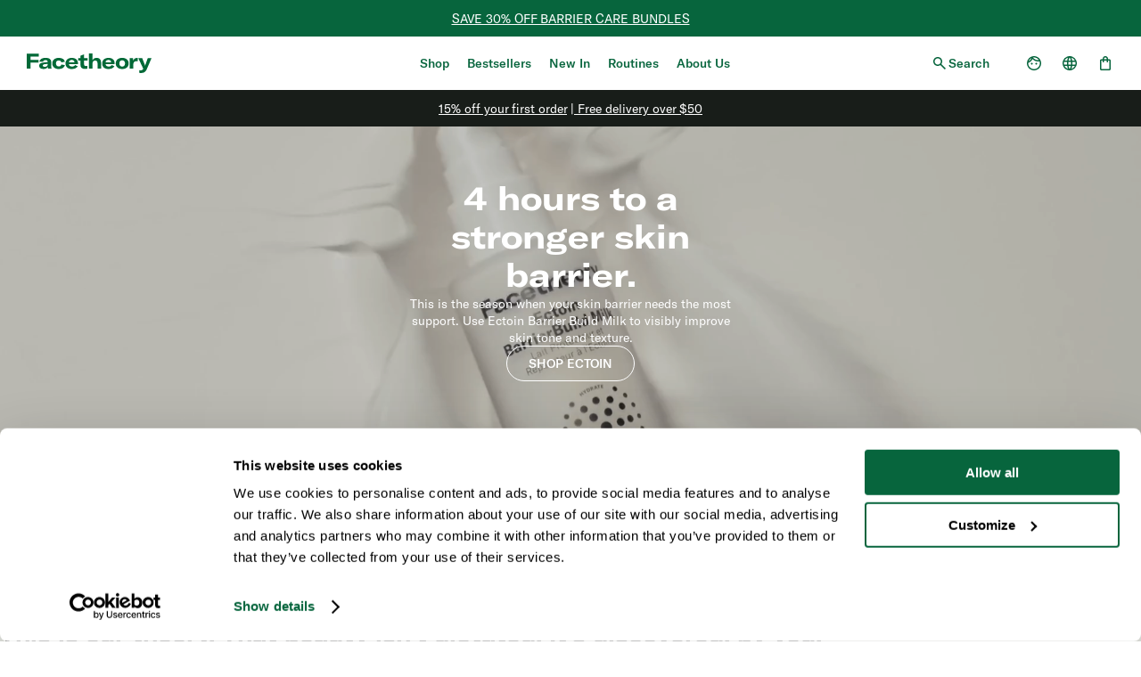

--- FILE ---
content_type: text/html
request_url: https://www.facetheory.com/us-en/
body_size: 82272
content:
<!DOCTYPE html><html lang="en-US"><head><meta charSet="utf-8"/><meta name="viewport" content="width=device-width,initial-scale=1"/><title>Skincare formulated with purpose | Facetheory</title><meta property="og:title" content="Skincare formulated with purpose | Facetheory"/><meta property="twitter:title" content="Skincare formulated with purpose | Facetheory"/><meta name="description" content="Vegan, science-backed skincare that meets real needs with real results"/><meta property="og:description" content="Vegan, science-backed skincare that meets real needs with real results"/><meta property="twitter:description" content="Vegan, science-backed skincare that meets real needs with real results"/><meta property="og:image:url" content="https://cdn.sanity.io/images/994zcl03/production/4dfde1af0f7c1f61aa6a2ba441beb9319f43127d-1200x630.svg?w=1200&amp;h=630&amp;fit=crop&amp;crop=top"/><meta property="og:image:secure_url" content="https://cdn.sanity.io/images/994zcl03/production/4dfde1af0f7c1f61aa6a2ba441beb9319f43127d-1200x630.svg?w=1200&amp;h=630&amp;fit=crop&amp;crop=top"/><meta property="og:image:type" content="image/jpeg"/><meta property="og:image:width" content="1200"/><meta property="og:image:height" content="630"/><meta property="og:image:alt" content="Default share image alt"/><meta property="twitter:site" content="@Face Theory"/><meta property="twitter:creator" content="@Face Theory"/><link rel="canonical" href="https://www.facetheory.com/us-en"/><meta property="og:url" content="https://www.facetheory.com/us-en"/><meta name="robots" content="index,follow"/><script type="application/ld+json">{"@context":"https://schema.org","@type":"Organization","name":"Facetheory","sameAs":["https://www.facebook.com/facetheory","https://www.instagram.com/facetheory/"],"url":"https://www.facetheory.com/us-en/","potentialAction":{"@type":"SearchAction","target":"https://www.facetheory.com/us-en/search?q={search_term}","query":"required name='search_term'"}}</script><script type="application/ld+json">{"@context":"https://schema.org","@type":"WebPage","name":"","image":""}</script><link rel="stylesheet" href="https://cdn.shopify.com/oxygen-v2/26705/16629/34318/2821896/assets/root-B7WYHSX8.css"/><link rel="stylesheet" href="https://cdn.shopify.com/oxygen-v2/26705/16629/34318/2821896/assets/Media-BB8caH9V.css"/><link rel="stylesheet" href="https://cdn.shopify.com/oxygen-v2/26705/16629/34318/2821896/assets/ProductCard-CfAvIoCH.css"/><link rel="stylesheet" href="https://cdn.shopify.com/oxygen-v2/26705/16629/34318/2821896/assets/utils-D8xeduDO.css"/><link rel="stylesheet" href="https://cdn.shopify.com/oxygen-v2/26705/16629/34318/2821896/assets/Modal-CrZEvVs4.css"/><link rel="stylesheet" href="https://cdn.shopify.com/oxygen-v2/26705/16629/34318/2821896/assets/PortableText-BU7-U05y.css"/><link rel="stylesheet" href="https://cdn.shopify.com/oxygen-v2/26705/16629/34318/2821896/assets/Tabs-DL9NPwlm.css"/><link rel="preconnect" href="https://cdn.shopify.com"/><link rel="preconnect" href="https://shop.app"/><link rel="apple-touch-icon" sizes="180x180" href="https://cdn.shopify.com/oxygen-v2/26705/16629/34318/2821896/assets/apple-touch-icon-BtU3aPLi.png"/><link rel="icon" type="image/png" sizes="192x192" href="https://cdn.shopify.com/oxygen-v2/26705/16629/34318/2821896/assets/android-chrome-192x192-Clkl5bS8.png"/><link rel="icon" type="image/png" sizes="512x512" href="https://cdn.shopify.com/oxygen-v2/26705/16629/34318/2821896/assets/android-chrome-512x512-BRAJ8-X-.png"/><link rel="icon" type="image/png" sizes="32x32" href="https://cdn.shopify.com/oxygen-v2/26705/16629/34318/2821896/assets/favicon-32x32-C2nHPO3U.png"/><link rel="icon" type="image/png" sizes="16x16" href="https://cdn.shopify.com/oxygen-v2/26705/16629/34318/2821896/assets/favicon-16x16-marovkcC.png"/><link rel="manifest" href="https://cdn.shopify.com/oxygen-v2/26705/16629/34318/2821896/assets/site-99FnckNj.webmanifest"/><link rel="mask-icon" href="https://cdn.shopify.com/oxygen-v2/26705/16629/34318/2821896/assets/safari-pinned-tab-Ba2GnyuN.svg" color="#07653d"/><link rel="preload" href="https://cdn.shopify.com/oxygen-v2/26705/16629/34318/2821896/assets/gt-america-extended-bold-CkIbrYEH.woff2" as="font" type="font/woff2" crossorigin="anonymous"/><link rel="preload" href="https://cdn.shopify.com/oxygen-v2/26705/16629/34318/2821896/assets/gt-america-standard-light-BE128nl4.woff2" as="font" type="font/woff2" crossorigin="anonymous"/><link rel="preload" href="https://cdn.shopify.com/oxygen-v2/26705/16629/34318/2821896/assets/gt-america-regular-CZJIJFZz.woff" as="font" type="font/woff" crossorigin="anonymous"/><link rel="preload" href="https://cdn.shopify.com/oxygen-v2/26705/16629/34318/2821896/assets/gt-america-standard-medium-CdwffLi0.woff2" as="font" type="font/woff2" crossorigin="anonymous"/><link rel="stylesheet" href="https://cdn.shopify.com/oxygen-v2/26705/16629/34318/2821896/assets/(_locale).preview._type--Jgt4KZX.css"/><link rel="alternate" hrefLang="en-gb" href="https://www.facetheory.com/gb-en/"/><link rel="alternate" hrefLang="en-au" href="https://www.facetheory.com/au-en/"/><link rel="alternate" hrefLang="en-at" href="https://www.facetheory.com/at-en/"/><link rel="alternate" hrefLang="en-be" href="https://www.facetheory.com/be-en/"/><link rel="alternate" hrefLang="en-ca" href="https://www.facetheory.com/ca-en/"/><link rel="alternate" hrefLang="en-hr" href="https://www.facetheory.com/hr-en/"/><link rel="alternate" hrefLang="en-cy" href="https://www.facetheory.com/cy-en/"/><link rel="alternate" hrefLang="en-ee" href="https://www.facetheory.com/ee-en/"/><link rel="alternate" hrefLang="en-fi" href="https://www.facetheory.com/fi-en/"/><link rel="alternate" hrefLang="fr-fr" href="https://www.facetheory.com/fr-fr/"/><link rel="alternate" hrefLang="de-de" href="https://www.facetheory.com/de-de/"/><link rel="alternate" hrefLang="en-gr" href="https://www.facetheory.com/gr-en/"/><link rel="alternate" hrefLang="en-ie" href="https://www.facetheory.com/ie-en/"/><link rel="alternate" hrefLang="it-it" href="https://www.facetheory.com/it-it/"/><link rel="alternate" hrefLang="en-lv" href="https://www.facetheory.com/lv-en/"/><link rel="alternate" hrefLang="en-lt" href="https://www.facetheory.com/lt-en/"/><link rel="alternate" hrefLang="en-lu" href="https://www.facetheory.com/lu-en/"/><link rel="alternate" hrefLang="en-mt" href="https://www.facetheory.com/mt-en/"/><link rel="alternate" hrefLang="en-nl" href="https://www.facetheory.com/nl-en/"/><link rel="alternate" hrefLang="en-nz" href="https://www.facetheory.com/nz-en/"/><link rel="alternate" hrefLang="en-pt" href="https://www.facetheory.com/pt-en/"/><link rel="alternate" hrefLang="en-sk" href="https://www.facetheory.com/sk-en/"/><link rel="alternate" hrefLang="en-si" href="https://www.facetheory.com/si-en/"/><link rel="alternate" hrefLang="es-es" href="https://www.facetheory.com/es-es/"/><link rel="alternate" hrefLang="en-se" href="https://www.facetheory.com/se-en/"/><link rel="alternate" hrefLang="en-sg" href="https://www.facetheory.com/sg-en/"/><script type="module">const settings = {};
          const config = (await import('https://shopify-gtm-suite.getelevar.com/configs/9362553ed6949bdda9d6c6f45e536a62f68098ef/config.js')).default;
          const scriptUrl = settings.proxyPath ? settings.proxyPath + config.script_src_custom_pages_proxied : config.script_src_custom_pages;

          if (scriptUrl) {
            const {handler} = await import(scriptUrl);
            await handler(config, settings);
          }</script></head><body><noscript><iframe src="https://www.googletagmanager.com/ns.html?id=GTM-T54ZVN8J" height="0" width="0" style="display:none;visibility:hidden"></iframe></noscript><a class="_1ns61so0 j8pujb0 efk0dr5 _1ql5kdf5" href="#main">Skip to main content</a><!--$--><!--/$--><div class="_1p6axqe0"><div class="jil2tz2 _1ql5kdf5" style="--jil2tz0:#07653d;--jil2tz1:#ffffff"><div><div class="_12ne49n0 jil2tz3"><p class="_12ne49nb _1ql5kdf7"><a aria-label="Ectoin Bundles" label="Ectoin Bundles" data-discover="true" class="efk0dre efk0drp j8pujb0 _12ne49n2" href="/us-en/collections/ectoin-bundles">SAVE 30% OFF BARRIER CARE BUNDLES</a></p></div></div></div><header class="_1p6axqe1"><div class="_1p6axqe2"><a aria-label="Aria logo label" data-discover="true" aria-current="page" class="efk0dre efk0drp j8pujb0 _1vcxk3g0 j8pujb0 active" href="/us-en/"><svg class="_1vcxk3g1" xmlns="http://www.w3.org/2000/svg" version="1.1" viewBox="0 0 1000 155"><defs></defs><path d="M30.1 25v26.1H94V73H30.1v47.6H0V2.6h96.8V25H30.1ZM99.1 97.9c0-7.8 3.2-14.1 9.3-18.3 5.8-4 14.1-6.5 28.8-8l30.1-2.7v-2.5c0-9.3-6.2-13.8-17.1-13.8-11.1 0-18 4.5-19 12.6h-29.6c2.2-18.8 20.8-30.3 48.6-30.3 31.8 0 46.1 11.5 46.1 35.8v25.6c0 10.5.7 18.5 2 24.3h-28.4c-.8-4-1.2-9.1-1.2-14.1-5.3 10.5-18.3 16.6-35.6 16.6-21 0-33.9-9.6-33.9-25.3Zm68.7-10.5v-5l-22.3 2.3c-12.1 1.5-17 4.8-17 11.1 0 6.2 5.8 10 15.5 10 14.1 0 23.8-7.3 23.8-18.5ZM204.6 78.9c0-27.3 20-43.9 52.5-43.9 26.8 0 44.4 11.1 48.6 30.8l-28.6 4.7c-2.3-9.8-9.6-15.1-20.8-15.1-13.8 0-22.3 8.6-22.3 23.1 0 15.1 8.6 24.3 22.4 24.3 11.3 0 18.5-5.5 20.8-15.5l28.4 5.2c-4 19-22.8 30.8-49.1 30.8-31.6 0-52-17.3-52-44.2ZM410.4 85.4h-72.5c1 11.3 10.5 18.3 25.1 18.3 10.6 0 19.3-4.3 24.1-12.1l21.5 9.8c-8.6 13.8-24.9 21.8-46.4 21.8-32.1 0-51.7-16.1-51.7-43.4 0-27.8 19.6-44.7 50.4-44.7 31.6 0 49.6 16.3 49.6 43.7v6.7Zm-28.2-16c0-11.3-8.5-18.1-21.6-18.1-13.6 0-21.9 7-22.8 18.6h44.4v-.5ZM411.9 37.5h18.6V17.7l28.8-10.6v30.4h27.3v18.8h-27.3v28.9c0 9.8 5.2 14.5 15.6 14.5 4.8 0 8.5-.7 11.5-1.3V120c-5.7 1.7-11.6 2.5-19.3 2.5-24.9 0-36.6-10.5-36.6-31.1V56.3h-18.6V37.5ZM498.1 0h28.8v53.5c6.3-12.1 18-18.6 33.3-18.6 23.3 0 35.8 14 35.8 39.9v45.7h-28.8V77.8c0-14.3-6.5-21.8-19.1-21.8-13.3 0-21.1 8.6-21.1 23.8v40.7h-28.8V0ZM704.4 85.4h-72.5c1 11.3 10.5 18.3 25.1 18.3 10.6 0 19.3-4.3 24.1-12.1l21.5 9.8c-8.6 13.8-24.9 21.8-46.4 21.8-32.1 0-51.7-16.1-51.7-43.4 0-27.8 19.6-44.7 50.4-44.7 31.6 0 49.6 16.3 49.6 43.7v6.7Zm-28.2-16c0-11.3-8.5-18.1-21.6-18.1-13.6 0-21.9 7-22.8 18.6h44.4v-.5ZM713 78.9C713 51 734.5 35 765 35c30.4 0 51.9 16 51.9 43.9 0 28.1-21.5 44.2-51.9 44.2-30.6 0-52-16.1-52-44.2Zm74.7 0c0-16.1-8.8-24.8-22.6-24.8-14 0-22.8 8.6-22.8 24.8 0 16.1 8.8 25.1 22.8 25.1 13.8 0 22.6-9 22.6-25.1ZM883.6 35.3c2.3 0 3.8 0 5.5.3v26.1c-2.8-.3-5.3-.7-8.5-.7-8.5 0-14.8 2.2-19 6.2-5.7 5.2-7.5 13.3-7.5 22.3v31.1h-28.8V37.5h26.1v22.8c4.5-15.5 15.6-24.9 32.1-24.9ZM901.2 153.6v-21.3c4.2.8 7.6 1.2 11.1 1.2 9.6 0 17.3-3.5 20.6-10.5l.8-2.5-39.6-83h31.8l19.5 50.2c1.5 4 2.2 6.2 2.8 9.6h.5c.7-3 1.3-5.2 2.8-9.3L970 37.4h29.9l-37.6 87c-9.1 21.8-22.9 30.4-46.7 30.4-3.7 0-9-.3-14.5-1.3Z" style="fill:#006937;stroke-width:0"></path></svg></a></div><nav class="_15qa4du0"><ul class="_15qa4du1"><li class="_9wpe570"><div class="_9wpe572"><span class="_9wpe571"><a aria-label="Shop" label="Shop" data-discover="true" class="efk0dre efk0drp j8pujb0 _9wpe574 _1ql5kdf5" href="/us-en/collections/shop-all">Shop</a></span><button class="_9wpe576 j8pujb0" aria-label="Shop" aria-expanded="false" id="navigation-menu-opener-8c3754096197" aria-controls="navigation-menu-8c3754096197"><div class="_9wpe577"><svg height="10" viewBox="0 0 10 10" width="10" xmlns="http://www.w3.org/2000/svg"><path d="m4.6725 6.635-2.655-2.667a.445.445 0 0 1 -.123-.304.4331.4331 0 0 1 .427-.439h.006a.447.447 0 0 1 .316.135l2.357 2.365 2.356-2.365a.458.458 0 0 1 .316-.135.433.433 0 0 1 .433.433v.006a.4189.4189 0 0 1 -.123.3l-2.655 2.671a.4451.4451 0 0 1 -.327.14.464.464 0 0 1 -.328-.14z"></path></svg></div></button></div><div class="_9wpe579 _9wpe57a" id="navigation-menu-8c3754096197" aria-labelledby="navigation-menu-opener-8c3754096197"><div class="_9wpe5713 _9wpe5717" style="--_9wpe5712:0px"><div class="_9wpe57b _9wpe57c"><div class="_9wpe57i"><ul class="_9wpe57j _9wpe57k"><li class="_9wpe57m"><ul class="_9wpe57n _9wpe57o"><li><h3 class="_9wpe57u _1ql5kdf5">Shop by Category</h3></li><li class="_9wpe5719"><a aria-label="Shop All" label="Shop All" data-discover="true" class="efk0dre efk0dro j8pujb0 efk0dr9 _9wpe57v _1ql5kdf7" href="/us-en/collections/shop-all">Shop All</a></li><li class="_9wpe5719"><a aria-label="New" label="New" data-discover="true" class="efk0dre efk0dro j8pujb0 efk0dr9 _9wpe57v _1ql5kdf7" href="/us-en/collections/new-in-home">New</a></li><li class="_9wpe5719"><a aria-label="Moisturizers" label="Moisturizers" data-discover="true" class="efk0dre efk0dro j8pujb0 efk0dr9 _9wpe57v _1ql5kdf7" href="/us-en/collections/moisturisers">Moisturizers</a></li><li class="_9wpe5719"><a aria-label="Cleansers" label="Cleansers" data-discover="true" class="efk0dre efk0dro j8pujb0 efk0dr9 _9wpe57v _1ql5kdf7" href="/us-en/collections/cleansers">Cleansers</a></li><li class="_9wpe5719"><a aria-label="Eye Care" label="Eye Care" data-discover="true" class="efk0dre efk0dro j8pujb0 efk0dr9 _9wpe57v _1ql5kdf7" href="/us-en/collections/eye-care">Eye Care</a></li><li class="_9wpe5719"><a aria-label="Serums " label="Serums " data-discover="true" class="efk0dre efk0dro j8pujb0 efk0dr9 _9wpe57v _1ql5kdf7" href="/us-en/collections/serums">Serums </a></li><li class="_9wpe5719"><a aria-label="Toners" label="Toners" data-discover="true" class="efk0dre efk0dro j8pujb0 efk0dr9 _9wpe57v _1ql5kdf7" href="/us-en/collections/toners">Toners</a></li><li class="_9wpe5719"><a aria-label="Lip, Hands &amp; Body" label="Lip, Hands &amp; Body" data-discover="true" class="efk0dre efk0dro j8pujb0 efk0dr9 _9wpe57v _1ql5kdf7" href="/us-en/collections/makeup-lip-body">Lip, Hands &amp; Body</a></li><li class="_9wpe5719"><a aria-label="Masks" label="Masks" data-discover="true" class="efk0dre efk0dro j8pujb0 efk0dr9 _9wpe57v _1ql5kdf7" href="/us-en/collections/face-masks-and-treatments">Masks</a></li><li class="_9wpe5719"><a aria-label="Gifts &amp; Accessories" label="Gifts &amp; Accessories" data-discover="true" class="efk0dre efk0dro j8pujb0 efk0dr9 _9wpe57v _1ql5kdf7" href="/us-en/collections/accessories">Gifts &amp; Accessories</a></li></ul></li><li class="_9wpe57m"><ul class="_9wpe57n _9wpe57o"><li><h3 class="_9wpe57u _1ql5kdf5">Shop by Skin Concern</h3></li><li class="_9wpe5719"><a aria-label="Fine Lines &amp; Wrinkles" label="Fine Lines &amp; Wrinkles" data-discover="true" class="efk0dre efk0dro j8pujb0 efk0dr9 _9wpe57v _1ql5kdf7" href="/us-en/collections/fine-lines-wrinkles">Fine Lines &amp; Wrinkles</a></li><li class="_9wpe5719"><a aria-label="Dry &amp; Dehydrated Skin" label="Dry &amp; Dehydrated Skin" data-discover="true" class="efk0dre efk0dro j8pujb0 efk0dr9 _9wpe57v _1ql5kdf7" href="/us-en/collections/dry-dehydrated-skin">Dry &amp; Dehydrated Skin</a></li><li class="_9wpe5719"><a aria-label="Dull Skin" label="Dull Skin" data-discover="true" class="efk0dre efk0dro j8pujb0 efk0dr9 _9wpe57v _1ql5kdf7" href="/us-en/collections/dull-skin">Dull Skin</a></li><li class="_9wpe5719"><a aria-label="Oily &amp; Congested" label="Oily &amp; Congested" data-discover="true" class="efk0dre efk0dro j8pujb0 efk0dr9 _9wpe57v _1ql5kdf7" href="/us-en/collections/oily-congested-skin">Oily &amp; Congested</a></li><li class="_9wpe5719"><a aria-label="Sensitive Skin" label="Sensitive Skin" data-discover="true" class="efk0dre efk0dro j8pujb0 efk0dr9 _9wpe57v _1ql5kdf7" href="/us-en/collections/sensitive-skin">Sensitive Skin</a></li><li class="_9wpe5719"><a aria-label="Eye Care" label="Eye Care" data-discover="true" class="efk0dre efk0dro j8pujb0 efk0dr9 _9wpe57v _1ql5kdf7" href="/us-en/collections/eye-care">Eye Care</a></li></ul></li><li class="_9wpe57m"><ul class="_9wpe57n _9wpe57o"><li><h3 class="_9wpe57u _1ql5kdf5">Shop by Collection</h3></li><li class="_9wpe5719"><a aria-label="Firm" label="Firm" data-discover="true" class="efk0dre efk0dro j8pujb0 efk0dr9 _9wpe57v _1ql5kdf7" href="/us-en/collections/firm">Firm</a></li><li class="_9wpe5719"><a aria-label="Hydrate" label="Hydrate" data-discover="true" class="efk0dre efk0dro j8pujb0 efk0dr9 _9wpe57v _1ql5kdf7" href="/us-en/collections/hydrate">Hydrate</a></li><li class="_9wpe5719"><a aria-label="Clear" label="Clear" data-discover="true" class="efk0dre efk0dro j8pujb0 efk0dr9 _9wpe57v _1ql5kdf7" href="/us-en/collections/clear">Clear</a></li><li class="_9wpe5719"><a aria-label="Glow" label="Glow" data-discover="true" class="efk0dre efk0dro j8pujb0 efk0dr9 _9wpe57v _1ql5kdf7" href="/us-en/collections/glow">Glow</a></li></ul></li><li class="_9wpe57m"><ul class="_9wpe57n _9wpe57o"><li><h3 class="_9wpe57u _1ql5kdf5">Shop by Ingredient</h3></li><li class="_9wpe5719"><a aria-label="Retinal" label="Retinal" data-discover="true" class="efk0dre efk0dro j8pujb0 efk0dr9 _9wpe57v _1ql5kdf7" href="/us-en/collections/retinal">Retinal</a></li><li class="_9wpe5719"><a aria-label="Retinol" label="Retinol" data-discover="true" class="efk0dre efk0dro j8pujb0 efk0dr9 _9wpe57v _1ql5kdf7" href="/us-en/collections/retinol">Retinol</a></li><li class="_9wpe5719"><a aria-label="Ectoin" label="Ectoin" data-discover="true" class="efk0dre efk0dro j8pujb0 efk0dr9 _9wpe57v _1ql5kdf7" href="/us-en/collections/ectoin">Ectoin</a></li><li class="_9wpe5719"><a aria-label="Hyaluronic acid" label="Hyaluronic acid" data-discover="true" class="efk0dre efk0dro j8pujb0 efk0dr9 _9wpe57v _1ql5kdf7" href="/us-en/collections/hyaluronic-acid">Hyaluronic acid</a></li><li class="_9wpe5719"><a aria-label="Salicylic acid" label="Salicylic acid" data-discover="true" class="efk0dre efk0dro j8pujb0 efk0dr9 _9wpe57v _1ql5kdf7" href="/us-en/collections/salicylic-acid">Salicylic acid</a></li><li class="_9wpe5719"><a aria-label="Glycolic acid" label="Glycolic acid" data-discover="true" class="efk0dre efk0dro j8pujb0 efk0dr9 _9wpe57v _1ql5kdf7" href="/us-en/collections/glycolic-acid">Glycolic acid</a></li><li class="_9wpe5719"><a aria-label="Vitamin C" label="Vitamin C" data-discover="true" class="efk0dre efk0dro j8pujb0 efk0dr9 _9wpe57v _1ql5kdf7" href="/us-en/collections/vitamin-c">Vitamin C</a></li><li class="_9wpe5719"><a aria-label="Peptides" label="Peptides" data-discover="true" class="efk0dre efk0dro j8pujb0 efk0dr9 _9wpe57v _1ql5kdf7" href="/us-en/collections/peptides">Peptides</a></li><li class="_9wpe5719"><a aria-label="Azelaic acid" label="Azelaic acid" data-discover="true" class="efk0dre efk0dro j8pujb0 efk0dr9 _9wpe57v _1ql5kdf7" href="/us-en/collections/azelaic-acid">Azelaic acid</a></li><li class="_9wpe5719"><a aria-label="Ceramides" label="Ceramides" data-discover="true" class="efk0dre efk0dro j8pujb0 efk0dr9 _9wpe57v _1ql5kdf7" href="/us-en/collections/ceramides">Ceramides</a></li></ul></li></ul><ul class="_9wpe57j _9wpe57l"><li class="_9wpe57m"><a data-discover="true" class="efk0dre efk0drp j8pujb0 _9wpe57w" href="/us-en/collections/best-sellers"><div class="_1j7m6qz3 _9wpe57x"><div class="_1j7m6qz0"><img alt="" width="1334" height="1760" fetchPriority="auto" loading="lazy" decoding="auto" style="object-fit:cover;width:100%;height:100%;max-width:100%" sizes="20vw" srcSet="https://cdn.sanity.io/images/994zcl03/production/f355771cca7a399bbefe70c2d56ad020e5b4cbdf-1334x1930.jpg?rect=0,85,1334,1760&amp;w=420&amp;h=554&amp;q=70&amp;auto=format 420w, https://cdn.sanity.io/images/994zcl03/production/f355771cca7a399bbefe70c2d56ad020e5b4cbdf-1334x1930.jpg?rect=0,85,1334,1760&amp;w=768&amp;h=1013&amp;q=70&amp;auto=format 768w, https://cdn.sanity.io/images/994zcl03/production/f355771cca7a399bbefe70c2d56ad020e5b4cbdf-1334x1930.jpg?rect=0,85,1334,1760&amp;w=1024&amp;h=1351&amp;q=70&amp;auto=format 1024w, https://cdn.sanity.io/images/994zcl03/production/f355771cca7a399bbefe70c2d56ad020e5b4cbdf-1334x1930.jpg?rect=0,85,1334,1761&amp;w=1400&amp;h=1848&amp;q=70&amp;auto=format 1400w, https://cdn.sanity.io/images/994zcl03/production/f355771cca7a399bbefe70c2d56ad020e5b4cbdf-1334x1930.jpg?rect=0,85,1334,1761&amp;w=1600&amp;h=2112&amp;q=70&amp;auto=format 1600w, https://cdn.sanity.io/images/994zcl03/production/f355771cca7a399bbefe70c2d56ad020e5b4cbdf-1334x1930.jpg?rect=0,85,1334,1761&amp;w=1920&amp;h=2534&amp;q=70&amp;auto=format 1920w, https://cdn.sanity.io/images/994zcl03/production/f355771cca7a399bbefe70c2d56ad020e5b4cbdf-1334x1930.jpg?rect=0,85,1334,1761&amp;w=2560&amp;h=3379&amp;q=70&amp;auto=format 2560w" src="https://cdn.sanity.io/images/994zcl03/production/f355771cca7a399bbefe70c2d56ad020e5b4cbdf-1334x1930.jpg?rect=0,85,1334,1761&amp;w=2560&amp;h=3379&amp;q=70&amp;auto=format"/></div></div><p class="_9wpe57y _1ql5kdf5">Shop bestsellers back in stock</p></a></li><li class="_9wpe57m"><a data-discover="true" class="efk0dre efk0drp j8pujb0 _9wpe57w" href="/us-en/collections/shop-all"><div class="_1j7m6qz3 _9wpe57x"><div class="_1j7m6qz0"><img alt="" width="800" height="1056" fetchPriority="auto" loading="lazy" decoding="auto" style="object-fit:cover;width:100%;height:100%;max-width:100%" sizes="20vw" srcSet="https://cdn.sanity.io/images/994zcl03/production/66ff42683460a2a6d16d16de7f8b02c9474a594f-800x1200.png?rect=0,73,800,1055&amp;w=420&amp;h=554&amp;q=70&amp;auto=format 420w, https://cdn.sanity.io/images/994zcl03/production/66ff42683460a2a6d16d16de7f8b02c9474a594f-800x1200.png?rect=0,73,800,1055&amp;w=768&amp;h=1013&amp;q=70&amp;auto=format 768w, https://cdn.sanity.io/images/994zcl03/production/66ff42683460a2a6d16d16de7f8b02c9474a594f-800x1200.png?rect=0,73,800,1055&amp;w=1024&amp;h=1351&amp;q=70&amp;auto=format 1024w, https://cdn.sanity.io/images/994zcl03/production/66ff42683460a2a6d16d16de7f8b02c9474a594f-800x1200.png?rect=0,72,800,1056&amp;w=1400&amp;h=1848&amp;q=70&amp;auto=format 1400w, https://cdn.sanity.io/images/994zcl03/production/66ff42683460a2a6d16d16de7f8b02c9474a594f-800x1200.png?rect=0,72,800,1056&amp;w=1600&amp;h=2112&amp;q=70&amp;auto=format 1600w, https://cdn.sanity.io/images/994zcl03/production/66ff42683460a2a6d16d16de7f8b02c9474a594f-800x1200.png?rect=0,72,800,1056&amp;w=1920&amp;h=2534&amp;q=70&amp;auto=format 1920w, https://cdn.sanity.io/images/994zcl03/production/66ff42683460a2a6d16d16de7f8b02c9474a594f-800x1200.png?rect=0,72,800,1056&amp;w=2560&amp;h=3379&amp;q=70&amp;auto=format 2560w" src="https://cdn.sanity.io/images/994zcl03/production/66ff42683460a2a6d16d16de7f8b02c9474a594f-800x1200.png?rect=0,72,800,1056&amp;w=2560&amp;h=3379&amp;q=70&amp;auto=format"/></div></div><p class="_9wpe57y _1ql5kdf5">Shop All</p></a></li></ul></div><div class="_9wpe57z"><a aria-label="Shop All Products" label="Shop All Products" data-discover="true" class="efk0dre efk0drp j8pujb0 _9wpe5711 _1ql5kdf5" href="/us-en/collections/shop-all">Shop All Products<svg xmlns="http://www.w3.org/2000/svg" fill="none" viewBox="0 0 20 20" class="_9wpe5710"><path d="M10.875 10 6.937 6.062 8 5l5 5-5 5-1.063-1.063L10.876 10Z"></path></svg></a></div></div></div></div></li><li class="_9wpe570"><div class="_9wpe572"><span class="_9wpe571"><a aria-label="Shop Bestsellers" label="Shop Bestsellers" data-discover="true" class="efk0dre efk0drp j8pujb0 _9wpe574 _1ql5kdf5" href="/us-en/collections/best-sellers">Bestsellers</a></span><button class="_9wpe576 j8pujb0" aria-expanded="false" id="navigation-menu-opener-f4e50c6e032d" aria-controls="navigation-menu-f4e50c6e032d"><div class="_9wpe577"><svg height="10" viewBox="0 0 10 10" width="10" xmlns="http://www.w3.org/2000/svg"><path d="m4.6725 6.635-2.655-2.667a.445.445 0 0 1 -.123-.304.4331.4331 0 0 1 .427-.439h.006a.447.447 0 0 1 .316.135l2.357 2.365 2.356-2.365a.458.458 0 0 1 .316-.135.433.433 0 0 1 .433.433v.006a.4189.4189 0 0 1 -.123.3l-2.655 2.671a.4451.4451 0 0 1 -.327.14.464.464 0 0 1 -.328-.14z"></path></svg></div></button></div><div class="_9wpe579 _9wpe57a" id="navigation-menu-f4e50c6e032d" aria-labelledby="navigation-menu-opener-f4e50c6e032d"><div class="_9wpe5713 _9wpe5717" style="--_9wpe5712:0px"><div class="_9wpe57b _9wpe57c"><div class="_9wpe57i"><ul class="_9wpe57j _9wpe57k"><li class="_9wpe57m"><ul class="_9wpe57n _9wpe57o"><li><h3 class="_9wpe57u _1ql5kdf5">Shop Bestsellers</h3></li><li class="_9wpe5719"><a aria-label="Shop All" label="Shop All" data-discover="true" class="efk0dre efk0dro j8pujb0 efk0dr9 _9wpe57v _1ql5kdf7" href="/us-en/collections/best-sellers">Shop All</a></li><li class="_9wpe5719"><a aria-label="Peptide Firming Night Cream" label="Peptide Firming Night Cream" data-discover="true" class="efk0dre efk0dro j8pujb0 efk0dr9 _9wpe57v _1ql5kdf7" href="/us-en/products/peptide-firming-night-cream">Peptide Firming Night Cream</a></li><li class="_9wpe5719"><a aria-label="Supergel Oil-Free Moisturiser" label="Supergel Oil-Free Moisturiser" data-discover="true" class="efk0dre efk0dro j8pujb0 efk0dr9 _9wpe57v _1ql5kdf7" href="/us-en/products/supergel-oil-free-moisturiser">Supergel Oil-Free Moisturiser</a></li><li class="_9wpe5719"><a aria-label="Retinal Supreme MultiCream" label="Retinal Supreme MultiCream" data-discover="true" class="efk0dre efk0dro j8pujb0 efk0dr9 _9wpe57v _1ql5kdf7" href="/us-en/products/retinal-supreme-multicream">Retinal Supreme MultiCream</a></li><li class="_9wpe5719"><a aria-label="Porebright Niacinamide 20% Refining Serum" label="Porebright Niacinamide 20% Refining Serum" data-discover="true" class="efk0dre efk0dro j8pujb0 efk0dr9 _9wpe57v _1ql5kdf7" href="/us-en/products/porebright-niacinamide-20-refining-serum">Porebright Niacinamide 20% Refining Serum</a></li></ul></li></ul><ul class="_9wpe57j _9wpe57l"><li class="_9wpe57m"><a aria-label="Peptide Firming Night Cream" label="Peptide Firming Night Cream" data-discover="true" class="efk0dre efk0drp j8pujb0 _9wpe57w" href="/us-en/products/peptide-firming-night-cream"><div class="_1j7m6qz3 _9wpe57x"><div class="_1j7m6qz0"><img alt="" width="2000" height="2640" fetchPriority="auto" loading="lazy" decoding="auto" style="object-fit:cover;width:100%;height:100%;max-width:100%" sizes="20vw" srcSet="https://cdn.sanity.io/images/994zcl03/production/60c44c6950408838f1d8b3b1c22adbdb2bef5522-2000x3000.webp?rect=0,181,2000,2638&amp;w=420&amp;h=554&amp;q=70&amp;auto=format 420w, https://cdn.sanity.io/images/994zcl03/production/60c44c6950408838f1d8b3b1c22adbdb2bef5522-2000x3000.webp?rect=0,181,2000,2638&amp;w=768&amp;h=1013&amp;q=70&amp;auto=format 768w, https://cdn.sanity.io/images/994zcl03/production/60c44c6950408838f1d8b3b1c22adbdb2bef5522-2000x3000.webp?rect=0,181,2000,2639&amp;w=1024&amp;h=1351&amp;q=70&amp;auto=format 1024w, https://cdn.sanity.io/images/994zcl03/production/60c44c6950408838f1d8b3b1c22adbdb2bef5522-2000x3000.webp?rect=0,180,2000,2640&amp;w=1400&amp;h=1848&amp;q=70&amp;auto=format 1400w, https://cdn.sanity.io/images/994zcl03/production/60c44c6950408838f1d8b3b1c22adbdb2bef5522-2000x3000.webp?rect=0,180,2000,2640&amp;w=1600&amp;h=2112&amp;q=70&amp;auto=format 1600w, https://cdn.sanity.io/images/994zcl03/production/60c44c6950408838f1d8b3b1c22adbdb2bef5522-2000x3000.webp?rect=0,180,2000,2640&amp;w=1920&amp;h=2534&amp;q=70&amp;auto=format 1920w, https://cdn.sanity.io/images/994zcl03/production/60c44c6950408838f1d8b3b1c22adbdb2bef5522-2000x3000.webp?rect=0,180,2000,2640&amp;w=2560&amp;h=3379&amp;q=70&amp;auto=format 2560w" src="https://cdn.sanity.io/images/994zcl03/production/60c44c6950408838f1d8b3b1c22adbdb2bef5522-2000x3000.webp?rect=0,180,2000,2640&amp;w=2560&amp;h=3379&amp;q=70&amp;auto=format"/></div></div><p class="_9wpe57y _1ql5kdf5">Peptide Firming Night Cream</p></a></li><li class="_9wpe57m"><a aria-label="Supergel Oil-Free Moisturiser" label="Supergel Oil-Free Moisturiser" data-discover="true" class="efk0dre efk0drp j8pujb0 _9wpe57w" href="/us-en/products/supergel-oil-free-moisturiser"><div class="_1j7m6qz3 _9wpe57x"><div class="_1j7m6qz0"><img alt="" width="2000" height="2640" fetchPriority="auto" loading="lazy" decoding="auto" style="object-fit:cover;width:100%;height:100%;max-width:100%" sizes="20vw" srcSet="https://cdn.sanity.io/images/994zcl03/production/b89d58495e759a225c7e17d3b253dbff3b0a5b59-2000x3000.webp?rect=0,181,2000,2638&amp;w=420&amp;h=554&amp;q=70&amp;auto=format 420w, https://cdn.sanity.io/images/994zcl03/production/b89d58495e759a225c7e17d3b253dbff3b0a5b59-2000x3000.webp?rect=0,181,2000,2638&amp;w=768&amp;h=1013&amp;q=70&amp;auto=format 768w, https://cdn.sanity.io/images/994zcl03/production/b89d58495e759a225c7e17d3b253dbff3b0a5b59-2000x3000.webp?rect=0,181,2000,2639&amp;w=1024&amp;h=1351&amp;q=70&amp;auto=format 1024w, https://cdn.sanity.io/images/994zcl03/production/b89d58495e759a225c7e17d3b253dbff3b0a5b59-2000x3000.webp?rect=0,180,2000,2640&amp;w=1400&amp;h=1848&amp;q=70&amp;auto=format 1400w, https://cdn.sanity.io/images/994zcl03/production/b89d58495e759a225c7e17d3b253dbff3b0a5b59-2000x3000.webp?rect=0,180,2000,2640&amp;w=1600&amp;h=2112&amp;q=70&amp;auto=format 1600w, https://cdn.sanity.io/images/994zcl03/production/b89d58495e759a225c7e17d3b253dbff3b0a5b59-2000x3000.webp?rect=0,180,2000,2640&amp;w=1920&amp;h=2534&amp;q=70&amp;auto=format 1920w, https://cdn.sanity.io/images/994zcl03/production/b89d58495e759a225c7e17d3b253dbff3b0a5b59-2000x3000.webp?rect=0,180,2000,2640&amp;w=2560&amp;h=3379&amp;q=70&amp;auto=format 2560w" src="https://cdn.sanity.io/images/994zcl03/production/b89d58495e759a225c7e17d3b253dbff3b0a5b59-2000x3000.webp?rect=0,180,2000,2640&amp;w=2560&amp;h=3379&amp;q=70&amp;auto=format"/></div></div><p class="_9wpe57y _1ql5kdf5">Supergel Oil-Free Moisturiser</p></a></li><li class="_9wpe57m"><a aria-label="Glow-C Vitamin C 20% Serum" label="Glow-C Vitamin C 20% Serum" data-discover="true" class="efk0dre efk0drp j8pujb0 _9wpe57w" href="/us-en/products/glow-c-vitamin-c-20-serum"><div class="_1j7m6qz3 _9wpe57x"><div class="_1j7m6qz0"><img alt="" width="2000" height="2640" fetchPriority="auto" loading="lazy" decoding="auto" style="object-fit:cover;width:100%;height:100%;max-width:100%" sizes="20vw" srcSet="https://cdn.sanity.io/images/994zcl03/production/1f01138ff09637446b9d8b68ad7f9cf3cf8088a4-2000x3000.webp?rect=0,181,2000,2638&amp;w=420&amp;h=554&amp;q=70&amp;auto=format 420w, https://cdn.sanity.io/images/994zcl03/production/1f01138ff09637446b9d8b68ad7f9cf3cf8088a4-2000x3000.webp?rect=0,181,2000,2638&amp;w=768&amp;h=1013&amp;q=70&amp;auto=format 768w, https://cdn.sanity.io/images/994zcl03/production/1f01138ff09637446b9d8b68ad7f9cf3cf8088a4-2000x3000.webp?rect=0,181,2000,2639&amp;w=1024&amp;h=1351&amp;q=70&amp;auto=format 1024w, https://cdn.sanity.io/images/994zcl03/production/1f01138ff09637446b9d8b68ad7f9cf3cf8088a4-2000x3000.webp?rect=0,180,2000,2640&amp;w=1400&amp;h=1848&amp;q=70&amp;auto=format 1400w, https://cdn.sanity.io/images/994zcl03/production/1f01138ff09637446b9d8b68ad7f9cf3cf8088a4-2000x3000.webp?rect=0,180,2000,2640&amp;w=1600&amp;h=2112&amp;q=70&amp;auto=format 1600w, https://cdn.sanity.io/images/994zcl03/production/1f01138ff09637446b9d8b68ad7f9cf3cf8088a4-2000x3000.webp?rect=0,180,2000,2640&amp;w=1920&amp;h=2534&amp;q=70&amp;auto=format 1920w, https://cdn.sanity.io/images/994zcl03/production/1f01138ff09637446b9d8b68ad7f9cf3cf8088a4-2000x3000.webp?rect=0,180,2000,2640&amp;w=2560&amp;h=3379&amp;q=70&amp;auto=format 2560w" src="https://cdn.sanity.io/images/994zcl03/production/1f01138ff09637446b9d8b68ad7f9cf3cf8088a4-2000x3000.webp?rect=0,180,2000,2640&amp;w=2560&amp;h=3379&amp;q=70&amp;auto=format"/></div></div><p class="_9wpe57y _1ql5kdf5">Glow-C Vitamin C 20% Serum</p></a></li><li class="_9wpe57m"><a aria-label="Retinal Supreme MultiCream" label="Retinal Supreme MultiCream" data-discover="true" class="efk0dre efk0drp j8pujb0 _9wpe57w" href="/us-en/products/retinal-supreme-multicream"><div class="_1j7m6qz3 _9wpe57x"><div class="_1j7m6qz0"><img alt="" width="2000" height="2640" fetchPriority="auto" loading="lazy" decoding="auto" style="object-fit:cover;width:100%;height:100%;max-width:100%" sizes="20vw" srcSet="https://cdn.sanity.io/images/994zcl03/production/a264289c2be659552a2266975eba976718a82031-2000x3000.webp?rect=0,181,2000,2638&amp;w=420&amp;h=554&amp;q=70&amp;auto=format 420w, https://cdn.sanity.io/images/994zcl03/production/a264289c2be659552a2266975eba976718a82031-2000x3000.webp?rect=0,181,2000,2638&amp;w=768&amp;h=1013&amp;q=70&amp;auto=format 768w, https://cdn.sanity.io/images/994zcl03/production/a264289c2be659552a2266975eba976718a82031-2000x3000.webp?rect=0,181,2000,2639&amp;w=1024&amp;h=1351&amp;q=70&amp;auto=format 1024w, https://cdn.sanity.io/images/994zcl03/production/a264289c2be659552a2266975eba976718a82031-2000x3000.webp?rect=0,180,2000,2640&amp;w=1400&amp;h=1848&amp;q=70&amp;auto=format 1400w, https://cdn.sanity.io/images/994zcl03/production/a264289c2be659552a2266975eba976718a82031-2000x3000.webp?rect=0,180,2000,2640&amp;w=1600&amp;h=2112&amp;q=70&amp;auto=format 1600w, https://cdn.sanity.io/images/994zcl03/production/a264289c2be659552a2266975eba976718a82031-2000x3000.webp?rect=0,180,2000,2640&amp;w=1920&amp;h=2534&amp;q=70&amp;auto=format 1920w, https://cdn.sanity.io/images/994zcl03/production/a264289c2be659552a2266975eba976718a82031-2000x3000.webp?rect=0,180,2000,2640&amp;w=2560&amp;h=3379&amp;q=70&amp;auto=format 2560w" src="https://cdn.sanity.io/images/994zcl03/production/a264289c2be659552a2266975eba976718a82031-2000x3000.webp?rect=0,180,2000,2640&amp;w=2560&amp;h=3379&amp;q=70&amp;auto=format"/></div></div><p class="_9wpe57y _1ql5kdf5">Retinal Supreme MultiCream</p></a></li></ul></div><div class="_9wpe57z"><a aria-label="Shop All Bestsellers" label="Shop All Bestsellers" data-discover="true" class="efk0dre efk0drp j8pujb0 _9wpe5711 _1ql5kdf5" href="/us-en/collections/best-sellers-home">Shop All Bestsellers<svg xmlns="http://www.w3.org/2000/svg" fill="none" viewBox="0 0 20 20" class="_9wpe5710"><path d="M10.875 10 6.937 6.062 8 5l5 5-5 5-1.063-1.063L10.876 10Z"></path></svg></a></div></div></div></div></li><li class="_9wpe570"><div class="_9wpe572"><span class="_9wpe571"><a data-discover="true" class="efk0dre efk0drp j8pujb0 _9wpe574 _1ql5kdf5" href="/us-en/collections/best-sellers">New In</a></span><button class="_9wpe576 j8pujb0" aria-expanded="false" id="navigation-menu-opener-1948e437e9bd" aria-controls="navigation-menu-1948e437e9bd"><div class="_9wpe577"><svg height="10" viewBox="0 0 10 10" width="10" xmlns="http://www.w3.org/2000/svg"><path d="m4.6725 6.635-2.655-2.667a.445.445 0 0 1 -.123-.304.4331.4331 0 0 1 .427-.439h.006a.447.447 0 0 1 .316.135l2.357 2.365 2.356-2.365a.458.458 0 0 1 .316-.135.433.433 0 0 1 .433.433v.006a.4189.4189 0 0 1 -.123.3l-2.655 2.671a.4451.4451 0 0 1 -.327.14.464.464 0 0 1 -.328-.14z"></path></svg></div></button></div><div class="_9wpe579 _9wpe57a" id="navigation-menu-1948e437e9bd" aria-labelledby="navigation-menu-opener-1948e437e9bd"><div class="_9wpe5713 _9wpe5717" style="--_9wpe5712:0px"><div class="_9wpe57b _9wpe57c"><div class="_9wpe57i"><ul class="_9wpe57j _9wpe57k"><li class="_9wpe57m"><ul class="_9wpe57n _9wpe57o"><li><h3 class="_9wpe57u _1ql5kdf5">NEW Ectoin BarrierBuild Milk</h3></li><li class="_9wpe5719"><a aria-label="Shop Ectoin BarrierBuild Milk - now back in stock!" label="Shop Ectoin BarrierBuild Milk - now back in stock!" data-discover="true" class="efk0dre efk0dro j8pujb0 efk0dr9 _9wpe57v _1ql5kdf7" href="/us-en/products/ectoin-barrier-build-milk">Shop Ectoin BarrierBuild Milk - now back in stock!</a></li></ul></li><li class="_9wpe57m"><ul class="_9wpe57n _9wpe57o"><li><h3 class="_9wpe57u _1ql5kdf5">NEW Retinal Supreme MultiCream</h3></li><li class="_9wpe5719"><a aria-label="Shop All Retinal" label="Shop All Retinal" data-discover="true" class="efk0dre efk0dro j8pujb0 efk0dr9 _9wpe57v _1ql5kdf7" href="/us-en/collections/retinal">Shop All Retinal</a></li><li class="_9wpe5719"><a aria-label="Try the introductory kit" label="Try the introductory kit" data-discover="true" class="efk0dre efk0dro j8pujb0 efk0dr9 _9wpe57v _1ql5kdf7" href="/us-en/products/retinal-supreme-multicream-trio">Try the introductory kit</a></li><li class="_9wpe5719"><a aria-label="Find Your retinal Strength" label="Find Your retinal Strength" data-discover="true" class="efk0dre efk0dro j8pujb0 efk0dr9 _9wpe57v _1ql5kdf7" href="/us-en/retinal">Find Your retinal Strength</a></li></ul></li></ul><ul class="_9wpe57j _9wpe57l"><li class="_9wpe57m"><a data-discover="true" class="efk0dre efk0drp j8pujb0 _9wpe57w" href="/us-en/products/ectoin-barrier-build-milk"><div class="_1j7m6qz3 _9wpe57x"><div class="_1j7m6qz0"><img alt="" width="2000" height="2640" fetchPriority="auto" loading="lazy" decoding="auto" style="object-fit:cover;width:100%;height:100%;max-width:100%" sizes="20vw" srcSet="https://cdn.sanity.io/images/994zcl03/production/07186a81fc27389eed012fd760013581d0d5b928-2000x2500.png?rect=53,0,1895,2500&amp;w=420&amp;h=554&amp;q=70&amp;auto=format 420w, https://cdn.sanity.io/images/994zcl03/production/07186a81fc27389eed012fd760013581d0d5b928-2000x2500.png?rect=53,0,1895,2500&amp;w=768&amp;h=1013&amp;q=70&amp;auto=format 768w, https://cdn.sanity.io/images/994zcl03/production/07186a81fc27389eed012fd760013581d0d5b928-2000x2500.png?rect=53,0,1895,2500&amp;w=1024&amp;h=1351&amp;q=70&amp;auto=format 1024w, https://cdn.sanity.io/images/994zcl03/production/07186a81fc27389eed012fd760013581d0d5b928-2000x2500.png?rect=53,0,1894,2500&amp;w=1400&amp;h=1848&amp;q=70&amp;auto=format 1400w, https://cdn.sanity.io/images/994zcl03/production/07186a81fc27389eed012fd760013581d0d5b928-2000x2500.png?rect=53,0,1894,2500&amp;w=1600&amp;h=2112&amp;q=70&amp;auto=format 1600w, https://cdn.sanity.io/images/994zcl03/production/07186a81fc27389eed012fd760013581d0d5b928-2000x2500.png?rect=53,0,1894,2500&amp;w=1920&amp;h=2534&amp;q=70&amp;auto=format 1920w, https://cdn.sanity.io/images/994zcl03/production/07186a81fc27389eed012fd760013581d0d5b928-2000x2500.png?rect=53,0,1894,2500&amp;w=2560&amp;h=3379&amp;q=70&amp;auto=format 2560w" src="https://cdn.sanity.io/images/994zcl03/production/07186a81fc27389eed012fd760013581d0d5b928-2000x2500.png?rect=53,0,1894,2500&amp;w=2560&amp;h=3379&amp;q=70&amp;auto=format"/></div></div><p class="_9wpe57y _1ql5kdf5">In need of barrier repair? Shop Ectoin BarrierBuild Milk</p></a></li><li class="_9wpe57m"><a data-discover="true" class="efk0dre efk0drp j8pujb0 _9wpe57w" href="/us-en/collections/retinal"><div class="_1j7m6qz3 _9wpe57x"><div class="_1j7m6qz0"><img alt="" width="540" height="712" fetchPriority="auto" loading="lazy" decoding="auto" style="object-fit:cover;width:100%;height:100%;max-width:100%" sizes="20vw" srcSet="https://cdn.sanity.io/images/994zcl03/production/a6c69ae85f6456fedde40bb37f4ee57c3023532e-540x404.png?rect=117,0,306,404&amp;w=420&amp;h=554&amp;q=70&amp;auto=format 420w, https://cdn.sanity.io/images/994zcl03/production/a6c69ae85f6456fedde40bb37f4ee57c3023532e-540x404.png?rect=117,0,306,404&amp;w=768&amp;h=1013&amp;q=70&amp;auto=format 768w, https://cdn.sanity.io/images/994zcl03/production/a6c69ae85f6456fedde40bb37f4ee57c3023532e-540x404.png?rect=117,0,306,404&amp;w=1024&amp;h=1351&amp;q=70&amp;auto=format 1024w, https://cdn.sanity.io/images/994zcl03/production/a6c69ae85f6456fedde40bb37f4ee57c3023532e-540x404.png?rect=117,0,306,404&amp;w=1400&amp;h=1848&amp;q=70&amp;auto=format 1400w, https://cdn.sanity.io/images/994zcl03/production/a6c69ae85f6456fedde40bb37f4ee57c3023532e-540x404.png?rect=117,0,306,404&amp;w=1600&amp;h=2112&amp;q=70&amp;auto=format 1600w, https://cdn.sanity.io/images/994zcl03/production/a6c69ae85f6456fedde40bb37f4ee57c3023532e-540x404.png?rect=117,0,306,404&amp;w=1920&amp;h=2534&amp;q=70&amp;auto=format 1920w, https://cdn.sanity.io/images/994zcl03/production/a6c69ae85f6456fedde40bb37f4ee57c3023532e-540x404.png?rect=117,0,306,404&amp;w=2560&amp;h=3379&amp;q=70&amp;auto=format 2560w" src="https://cdn.sanity.io/images/994zcl03/production/a6c69ae85f6456fedde40bb37f4ee57c3023532e-540x404.png?rect=117,0,306,404&amp;w=2560&amp;h=3379&amp;q=70&amp;auto=format"/></div></div><p class="_9wpe57y _1ql5kdf5">Want to target all signs of ageing? Shop Retinal</p></a></li></ul></div><div class="_9wpe57z"></div></div></div></div></li><li class="_9wpe570"><div class="_9wpe572"><span class="_9wpe571"><a aria-label="Quiz" label="Quiz" data-discover="true" class="efk0dre efk0drp j8pujb0 _9wpe574 _1ql5kdf5" href="/us-en/quiz">Routines</a></span><button class="_9wpe576 j8pujb0" aria-expanded="false" id="navigation-menu-opener-5734250a4a63" aria-controls="navigation-menu-5734250a4a63"><div class="_9wpe577"><svg height="10" viewBox="0 0 10 10" width="10" xmlns="http://www.w3.org/2000/svg"><path d="m4.6725 6.635-2.655-2.667a.445.445 0 0 1 -.123-.304.4331.4331 0 0 1 .427-.439h.006a.447.447 0 0 1 .316.135l2.357 2.365 2.356-2.365a.458.458 0 0 1 .316-.135.433.433 0 0 1 .433.433v.006a.4189.4189 0 0 1 -.123.3l-2.655 2.671a.4451.4451 0 0 1 -.327.14.464.464 0 0 1 -.328-.14z"></path></svg></div></button></div><div class="_9wpe579 _9wpe57a" id="navigation-menu-5734250a4a63" aria-labelledby="navigation-menu-opener-5734250a4a63"><div class="_9wpe5713 _9wpe5717" style="--_9wpe5712:0px"><div class="_9wpe57b _9wpe57c"><div class="_9wpe57i"><ul class="_9wpe57j _9wpe57k"><li class="_9wpe57m"><ul class="_9wpe57n _9wpe57o"><li><h3 class="_9wpe57u _1ql5kdf5">Discover tailored skincare products</h3></li><li class="_9wpe5719"><a aria-label="Find your skincare match" label="Find your skincare match" data-discover="true" class="efk0dre efk0dro j8pujb0 efk0dr9 _9wpe57v _1ql5kdf7" href="/us-en/quiz">Find your skincare match</a></li><li class="_9wpe5719"><a aria-label="Build a routine" label="Build a routine" data-discover="true" class="efk0dre efk0dro j8pujb0 efk0dr9 _9wpe57v _1ql5kdf7" href="/us-en/routine-builder">Build a routine</a></li></ul></li></ul><ul class="_9wpe57j _9wpe57l"><li class="_9wpe57m"><a data-discover="true" class="efk0dre efk0drp j8pujb0 _9wpe57w" href="/us-en/quiz"><div class="_1j7m6qz3 _9wpe57x"><div class="_1j7m6qz0"><img alt="" width="2000" height="2640" fetchPriority="auto" loading="lazy" decoding="auto" style="object-fit:cover;width:100%;height:100%;max-width:100%" sizes="20vw" srcSet="https://cdn.sanity.io/images/994zcl03/production/841597013d8a7352175e10cfa190af0316aa5b56-2000x2500.png?rect=53,0,1895,2500&amp;w=420&amp;h=554&amp;q=70&amp;auto=format 420w, https://cdn.sanity.io/images/994zcl03/production/841597013d8a7352175e10cfa190af0316aa5b56-2000x2500.png?rect=53,0,1895,2500&amp;w=768&amp;h=1013&amp;q=70&amp;auto=format 768w, https://cdn.sanity.io/images/994zcl03/production/841597013d8a7352175e10cfa190af0316aa5b56-2000x2500.png?rect=53,0,1895,2500&amp;w=1024&amp;h=1351&amp;q=70&amp;auto=format 1024w, https://cdn.sanity.io/images/994zcl03/production/841597013d8a7352175e10cfa190af0316aa5b56-2000x2500.png?rect=53,0,1894,2500&amp;w=1400&amp;h=1848&amp;q=70&amp;auto=format 1400w, https://cdn.sanity.io/images/994zcl03/production/841597013d8a7352175e10cfa190af0316aa5b56-2000x2500.png?rect=53,0,1894,2500&amp;w=1600&amp;h=2112&amp;q=70&amp;auto=format 1600w, https://cdn.sanity.io/images/994zcl03/production/841597013d8a7352175e10cfa190af0316aa5b56-2000x2500.png?rect=53,0,1894,2500&amp;w=1920&amp;h=2534&amp;q=70&amp;auto=format 1920w, https://cdn.sanity.io/images/994zcl03/production/841597013d8a7352175e10cfa190af0316aa5b56-2000x2500.png?rect=53,0,1894,2500&amp;w=2560&amp;h=3379&amp;q=70&amp;auto=format 2560w" src="https://cdn.sanity.io/images/994zcl03/production/841597013d8a7352175e10cfa190af0316aa5b56-2000x2500.png?rect=53,0,1894,2500&amp;w=2560&amp;h=3379&amp;q=70&amp;auto=format"/></div></div><p class="_9wpe57y _1ql5kdf5">Find your skincare match</p></a></li><li class="_9wpe57m"><a aria-label="Build Your Routine" label="Build Your Routine" data-discover="true" class="efk0dre efk0drp j8pujb0 _9wpe57w" href="/us-en/routine-builder"><div class="_1j7m6qz3 _9wpe57x"><div class="_1j7m6qz0"><img alt="" width="1200" height="1584" fetchPriority="auto" loading="lazy" decoding="auto" style="object-fit:cover;width:100%;height:100%;max-width:100%" sizes="20vw" srcSet="https://cdn.sanity.io/images/994zcl03/production/ae9c539c80dd3da210a7b786eaf07ffac9476640-1200x1200.jpg?rect=145,0,910,1200&amp;w=420&amp;h=554&amp;q=70&amp;auto=format 420w, https://cdn.sanity.io/images/994zcl03/production/ae9c539c80dd3da210a7b786eaf07ffac9476640-1200x1200.jpg?rect=145,0,910,1200&amp;w=768&amp;h=1013&amp;q=70&amp;auto=format 768w, https://cdn.sanity.io/images/994zcl03/production/ae9c539c80dd3da210a7b786eaf07ffac9476640-1200x1200.jpg?rect=145,0,910,1200&amp;w=1024&amp;h=1351&amp;q=70&amp;auto=format 1024w, https://cdn.sanity.io/images/994zcl03/production/ae9c539c80dd3da210a7b786eaf07ffac9476640-1200x1200.jpg?rect=146,0,909,1200&amp;w=1400&amp;h=1848&amp;q=70&amp;auto=format 1400w, https://cdn.sanity.io/images/994zcl03/production/ae9c539c80dd3da210a7b786eaf07ffac9476640-1200x1200.jpg?rect=146,0,909,1200&amp;w=1600&amp;h=2112&amp;q=70&amp;auto=format 1600w, https://cdn.sanity.io/images/994zcl03/production/ae9c539c80dd3da210a7b786eaf07ffac9476640-1200x1200.jpg?rect=146,0,909,1200&amp;w=1920&amp;h=2534&amp;q=70&amp;auto=format 1920w, https://cdn.sanity.io/images/994zcl03/production/ae9c539c80dd3da210a7b786eaf07ffac9476640-1200x1200.jpg?rect=146,0,909,1200&amp;w=2560&amp;h=3379&amp;q=70&amp;auto=format 2560w" src="https://cdn.sanity.io/images/994zcl03/production/ae9c539c80dd3da210a7b786eaf07ffac9476640-1200x1200.jpg?rect=146,0,909,1200&amp;w=2560&amp;h=3379&amp;q=70&amp;auto=format"/></div></div><p class="_9wpe57y _1ql5kdf5">Build a routine</p></a></li></ul></div><div class="_9wpe57z"></div></div></div></div></li><li class="_9wpe570"><div class="_9wpe572"><span class="_9wpe571"></span><button class="_9wpe576 j8pujb0" aria-expanded="false" id="navigation-menu-opener-9fd4657c4be7" aria-controls="navigation-menu-9fd4657c4be7"><div class="_9wpe577"><svg height="10" viewBox="0 0 10 10" width="10" xmlns="http://www.w3.org/2000/svg"><path d="m4.6725 6.635-2.655-2.667a.445.445 0 0 1 -.123-.304.4331.4331 0 0 1 .427-.439h.006a.447.447 0 0 1 .316.135l2.357 2.365 2.356-2.365a.458.458 0 0 1 .316-.135.433.433 0 0 1 .433.433v.006a.4189.4189 0 0 1 -.123.3l-2.655 2.671a.4451.4451 0 0 1 -.327.14.464.464 0 0 1 -.328-.14z"></path></svg></div></button></div><div class="_9wpe579 _9wpe57a" id="navigation-menu-9fd4657c4be7" aria-labelledby="navigation-menu-opener-9fd4657c4be7"><div class="_9wpe5713 _9wpe5717" style="--_9wpe5712:0px"><div class="_9wpe57b _9wpe57c"><div class="_9wpe57i"><ul class="_9wpe57j _9wpe57k"><li class="_9wpe57m"><ul class="_9wpe57n _9wpe57o"><li><h3 class="_9wpe57u _1ql5kdf5">Shop Offers</h3></li><li class="_9wpe5719"><a aria-label="30% off summer sale" label="30% off summer sale" data-discover="true" class="efk0dre efk0dro j8pujb0 efk0dr9 _9wpe57v _1ql5kdf7" href="/us-en/collections/30-off-sitewide">30% off summer sale</a></li><li class="_9wpe5719"><a aria-label="Bundles - Up to 25% Off" label="Bundles - Up to 25% Off" data-discover="true" class="efk0dre efk0dro j8pujb0 efk0dr9 _9wpe57v _1ql5kdf7" href="/us-en/collections/skincare-bundles">Bundles - Up to 25% Off</a></li><li class="_9wpe5719"><a aria-label="Outlet - Up to 50% Off" label="Outlet - Up to 50% Off" data-discover="true" class="efk0dre efk0dro j8pujb0 efk0dr9 _9wpe57v _1ql5kdf7" href="/us-en/collections/outlet">Outlet - Up to 50% Off</a></li></ul></li></ul><ul class="_9wpe57j _9wpe57l"><li class="_9wpe57m"><a data-discover="true" class="efk0dre efk0drp j8pujb0 _9wpe57w" href="/us-en/collections/20-off-sitewide"><div class="_1j7m6qz3 _9wpe57x"><div class="_1j7m6qz0"><img alt="" width="1334" height="1760" fetchPriority="auto" loading="lazy" decoding="auto" style="object-fit:cover;width:100%;height:100%;max-width:100%" sizes="20vw" srcSet="https://cdn.sanity.io/images/994zcl03/production/f355771cca7a399bbefe70c2d56ad020e5b4cbdf-1334x1930.jpg?rect=0,85,1334,1760&amp;w=420&amp;h=554&amp;q=70&amp;auto=format 420w, https://cdn.sanity.io/images/994zcl03/production/f355771cca7a399bbefe70c2d56ad020e5b4cbdf-1334x1930.jpg?rect=0,85,1334,1760&amp;w=768&amp;h=1013&amp;q=70&amp;auto=format 768w, https://cdn.sanity.io/images/994zcl03/production/f355771cca7a399bbefe70c2d56ad020e5b4cbdf-1334x1930.jpg?rect=0,85,1334,1760&amp;w=1024&amp;h=1351&amp;q=70&amp;auto=format 1024w, https://cdn.sanity.io/images/994zcl03/production/f355771cca7a399bbefe70c2d56ad020e5b4cbdf-1334x1930.jpg?rect=0,85,1334,1761&amp;w=1400&amp;h=1848&amp;q=70&amp;auto=format 1400w, https://cdn.sanity.io/images/994zcl03/production/f355771cca7a399bbefe70c2d56ad020e5b4cbdf-1334x1930.jpg?rect=0,85,1334,1761&amp;w=1600&amp;h=2112&amp;q=70&amp;auto=format 1600w, https://cdn.sanity.io/images/994zcl03/production/f355771cca7a399bbefe70c2d56ad020e5b4cbdf-1334x1930.jpg?rect=0,85,1334,1761&amp;w=1920&amp;h=2534&amp;q=70&amp;auto=format 1920w, https://cdn.sanity.io/images/994zcl03/production/f355771cca7a399bbefe70c2d56ad020e5b4cbdf-1334x1930.jpg?rect=0,85,1334,1761&amp;w=2560&amp;h=3379&amp;q=70&amp;auto=format 2560w" src="https://cdn.sanity.io/images/994zcl03/production/f355771cca7a399bbefe70c2d56ad020e5b4cbdf-1334x1930.jpg?rect=0,85,1334,1761&amp;w=2560&amp;h=3379&amp;q=70&amp;auto=format"/></div></div><p class="_9wpe57y _1ql5kdf5">20% off sitewide</p></a></li><li class="_9wpe57m"><a data-discover="true" class="efk0dre efk0drp j8pujb0 _9wpe57w" href="/us-en/collections/skincare-bundles"><div class="_1j7m6qz3 _9wpe57x"><div class="_1j7m6qz0"><img alt="" width="6008" height="7930" fetchPriority="auto" loading="lazy" decoding="auto" style="object-fit:cover;width:100%;height:100%;max-width:100%" sizes="20vw" srcSet="https://cdn.sanity.io/images/994zcl03/production/1d79504c92c916c858c354895f60794ae13cd51c-6008x5392.png?rect=960,0,4088,5392&amp;w=420&amp;h=554&amp;q=70&amp;auto=format 420w, https://cdn.sanity.io/images/994zcl03/production/1d79504c92c916c858c354895f60794ae13cd51c-6008x5392.png?rect=960,0,4088,5392&amp;w=768&amp;h=1013&amp;q=70&amp;auto=format 768w, https://cdn.sanity.io/images/994zcl03/production/1d79504c92c916c858c354895f60794ae13cd51c-6008x5392.png?rect=961,0,4087,5392&amp;w=1024&amp;h=1351&amp;q=70&amp;auto=format 1024w, https://cdn.sanity.io/images/994zcl03/production/1d79504c92c916c858c354895f60794ae13cd51c-6008x5392.png?rect=962,0,4085,5392&amp;w=1400&amp;h=1848&amp;q=70&amp;auto=format 1400w, https://cdn.sanity.io/images/994zcl03/production/1d79504c92c916c858c354895f60794ae13cd51c-6008x5392.png?rect=962,0,4085,5392&amp;w=1600&amp;h=2112&amp;q=70&amp;auto=format 1600w, https://cdn.sanity.io/images/994zcl03/production/1d79504c92c916c858c354895f60794ae13cd51c-6008x5392.png?rect=962,0,4085,5392&amp;w=1920&amp;h=2534&amp;q=70&amp;auto=format 1920w, https://cdn.sanity.io/images/994zcl03/production/1d79504c92c916c858c354895f60794ae13cd51c-6008x5392.png?rect=962,0,4085,5392&amp;w=2560&amp;h=3379&amp;q=70&amp;auto=format 2560w" src="https://cdn.sanity.io/images/994zcl03/production/1d79504c92c916c858c354895f60794ae13cd51c-6008x5392.png?rect=962,0,4085,5392&amp;w=2560&amp;h=3379&amp;q=70&amp;auto=format"/></div></div><p class="_9wpe57y _1ql5kdf5">Up to 25% Off Bundles</p></a></li></ul></div><div class="_9wpe57z"></div></div></div></div></li><li class="_9wpe570"><div class="_9wpe572"><span class="_9wpe571"><a data-discover="true" class="efk0dre efk0drp j8pujb0 _9wpe574 _1ql5kdf5" href="/us-en/about">About Us</a></span><button class="_9wpe576 j8pujb0" aria-expanded="false" id="navigation-menu-opener-fec555c5fbd0" aria-controls="navigation-menu-fec555c5fbd0"><div class="_9wpe577"><svg height="10" viewBox="0 0 10 10" width="10" xmlns="http://www.w3.org/2000/svg"><path d="m4.6725 6.635-2.655-2.667a.445.445 0 0 1 -.123-.304.4331.4331 0 0 1 .427-.439h.006a.447.447 0 0 1 .316.135l2.357 2.365 2.356-2.365a.458.458 0 0 1 .316-.135.433.433 0 0 1 .433.433v.006a.4189.4189 0 0 1 -.123.3l-2.655 2.671a.4451.4451 0 0 1 -.327.14.464.464 0 0 1 -.328-.14z"></path></svg></div></button></div><div class="_9wpe579 _9wpe57a" id="navigation-menu-fec555c5fbd0" aria-labelledby="navigation-menu-opener-fec555c5fbd0"><div class="_9wpe5713 _9wpe5717" style="--_9wpe5712:0px"><div class="_9wpe57b _9wpe57c"><div class="_9wpe57i"><ul class="_9wpe57j _9wpe57k"><li class="_9wpe57m"><ul class="_9wpe57n _9wpe57o"><li><h3 class="_9wpe57u _1ql5kdf5">About Us</h3></li><li class="_9wpe5719"><a aria-label="About Us" label="About Us" data-discover="true" class="efk0dre efk0dro j8pujb0 efk0dr9 _9wpe57v _1ql5kdf7" href="/us-en/about">About Us</a></li><li class="_9wpe5719"><a aria-label="B Corp Impact Report" download="" label="B Corp Impact Report" class="efk0dre efk0dro j8pujb0 efk0dr9 _9wpe57v _1ql5kdf7" href="https://cdn.sanity.io/files/994zcl03/production/9dbe4a72a2cca0feb766bd60cd9cd733c27031e4.pdf?dl=">B Corp Impact Report</a></li><li class="_9wpe5719"><a aria-label="What Our Customers Are Saying" label="What Our Customers Are Saying" data-discover="true" class="efk0dre efk0dro j8pujb0 efk0dr9 _9wpe57v _1ql5kdf7" href="/us-en/reviews">What Our Customers Are Saying</a></li></ul></li></ul><ul class="_9wpe57j _9wpe57l"><li class="_9wpe57m"><a data-discover="true" class="efk0dre efk0drp j8pujb0 _9wpe57w" href="/us-en/about"><div class="_1j7m6qz3 _9wpe57x"><div class="_1j7m6qz0"><img alt="" width="1620" height="2138" fetchPriority="auto" loading="lazy" decoding="auto" style="object-fit:cover;width:100%;height:100%;max-width:100%" sizes="20vw" srcSet="https://cdn.sanity.io/images/994zcl03/production/8aa99b6882c48cbb2eb692f03034029a23bc8f2c-1620x1620.png?rect=196,0,1228,1620&amp;w=420&amp;h=554&amp;q=70&amp;auto=format 420w, https://cdn.sanity.io/images/994zcl03/production/8aa99b6882c48cbb2eb692f03034029a23bc8f2c-1620x1620.png?rect=196,0,1228,1620&amp;w=768&amp;h=1013&amp;q=70&amp;auto=format 768w, https://cdn.sanity.io/images/994zcl03/production/8aa99b6882c48cbb2eb692f03034029a23bc8f2c-1620x1620.png?rect=196,0,1228,1620&amp;w=1024&amp;h=1351&amp;q=70&amp;auto=format 1024w, https://cdn.sanity.io/images/994zcl03/production/8aa99b6882c48cbb2eb692f03034029a23bc8f2c-1620x1620.png?rect=197,0,1227,1620&amp;w=1400&amp;h=1848&amp;q=70&amp;auto=format 1400w, https://cdn.sanity.io/images/994zcl03/production/8aa99b6882c48cbb2eb692f03034029a23bc8f2c-1620x1620.png?rect=197,0,1227,1620&amp;w=1600&amp;h=2112&amp;q=70&amp;auto=format 1600w, https://cdn.sanity.io/images/994zcl03/production/8aa99b6882c48cbb2eb692f03034029a23bc8f2c-1620x1620.png?rect=197,0,1227,1620&amp;w=1920&amp;h=2534&amp;q=70&amp;auto=format 1920w, https://cdn.sanity.io/images/994zcl03/production/8aa99b6882c48cbb2eb692f03034029a23bc8f2c-1620x1620.png?rect=197,0,1227,1620&amp;w=2560&amp;h=3379&amp;q=70&amp;auto=format 2560w" src="https://cdn.sanity.io/images/994zcl03/production/8aa99b6882c48cbb2eb692f03034029a23bc8f2c-1620x1620.png?rect=197,0,1227,1620&amp;w=2560&amp;h=3379&amp;q=70&amp;auto=format"/></div></div><p class="_9wpe57y _1ql5kdf5">What we stand for</p></a></li><li class="_9wpe57m"><div class="_1j7m6qz3 _9wpe57x"><div class="_1j7m6qz0"><img alt="" width="701" height="925" fetchPriority="auto" loading="lazy" decoding="auto" style="object-fit:cover;width:100%;height:100%;max-width:100%" sizes="20vw" srcSet="https://cdn.sanity.io/images/994zcl03/production/0183db893a097bcb872e8a36ebfb8d4c57edf964-701x1025.png?rect=0,51,701,925&amp;w=420&amp;h=554&amp;q=70&amp;auto=format 420w, https://cdn.sanity.io/images/994zcl03/production/0183db893a097bcb872e8a36ebfb8d4c57edf964-701x1025.png?rect=0,51,701,925&amp;w=768&amp;h=1013&amp;q=70&amp;auto=format 768w, https://cdn.sanity.io/images/994zcl03/production/0183db893a097bcb872e8a36ebfb8d4c57edf964-701x1025.png?rect=0,51,701,925&amp;w=1024&amp;h=1351&amp;q=70&amp;auto=format 1024w, https://cdn.sanity.io/images/994zcl03/production/0183db893a097bcb872e8a36ebfb8d4c57edf964-701x1025.png?rect=0,51,701,925&amp;w=1400&amp;h=1848&amp;q=70&amp;auto=format 1400w, https://cdn.sanity.io/images/994zcl03/production/0183db893a097bcb872e8a36ebfb8d4c57edf964-701x1025.png?rect=0,51,701,925&amp;w=1600&amp;h=2112&amp;q=70&amp;auto=format 1600w, https://cdn.sanity.io/images/994zcl03/production/0183db893a097bcb872e8a36ebfb8d4c57edf964-701x1025.png?rect=0,51,701,925&amp;w=1920&amp;h=2534&amp;q=70&amp;auto=format 1920w, https://cdn.sanity.io/images/994zcl03/production/0183db893a097bcb872e8a36ebfb8d4c57edf964-701x1025.png?rect=0,51,701,925&amp;w=2560&amp;h=3379&amp;q=70&amp;auto=format 2560w" src="https://cdn.sanity.io/images/994zcl03/production/0183db893a097bcb872e8a36ebfb8d4c57edf964-701x1025.png?rect=0,51,701,925&amp;w=2560&amp;h=3379&amp;q=70&amp;auto=format"/></div></div><p class="_9wpe57y _1ql5kdf5">B Corp Impact Report</p></li></ul></div><div class="_9wpe57z"></div></div></div></div></li></ul></nav><div class="tyvkfz0"><button class="efk0dre efk0drp j8pujb0 tyvkfz1 _1ql5kdf5 tyvkfz2" aria-label="Open search"><svg xmlns="http://www.w3.org/2000/svg" fill="none" viewBox="0 0 20 20" width="20" height="20"><path fill="#07653D" d="m15.938 17-4.98-4.98a5.204 5.204 0 0 1-1.37.72A4.78 4.78 0 0 1 8 13c-1.39 0-2.57-.486-3.543-1.458C3.486 10.569 3 9.389 3 8c0-1.389.486-2.57 1.458-3.542C5.431 3.486 6.611 3 8 3c1.389 0 2.57.486 3.542 1.458C12.514 5.431 13 6.611 13 8.001a4.78 4.78 0 0 1-.26 1.587 5.204 5.204 0 0 1-.72 1.37l4.98 4.98L15.937 17ZM8 11.5c.972 0 1.799-.34 2.48-1.02.68-.681 1.02-1.508 1.02-2.48s-.34-1.799-1.02-2.48C9.798 4.84 8.971 4.5 8 4.5s-1.799.34-2.48 1.02C4.84 6.202 4.5 7.029 4.5 8s.34 1.799 1.02 2.48c.681.68 1.508 1.02 2.48 1.02Z"></path></svg><span class="tyvkfz8">Search</span></button><div class="il928i0"><button class="il928i1 j8pujb0 _1mcvfts0 _1ql5kdf5" aria-label="Open account dropdown"><!--$--><svg xmlns="http://www.w3.org/2000/svg" fill="none" viewBox="0 0 20 20" class="_1mcvfts2"><path fill="#07653D" d="M7.502 11.5a.971.971 0 0 1-.71-.29.96.96 0 0 1-.292-.708c0-.279.096-.516.29-.71a.959.959 0 0 1 .708-.292.97.97 0 0 1 .71.29.96.96 0 0 1 .292.708.97.97 0 0 1-.29.71.959.959 0 0 1-.708.292Zm5 0a.97.97 0 0 1-.71-.29.959.959 0 0 1-.292-.708c0-.279.097-.516.29-.71a.96.96 0 0 1 .708-.292.97.97 0 0 1 .71.29.959.959 0 0 1 .292.708.97.97 0 0 1-.29.71.959.959 0 0 1-.708.292Zm-2.492 5c1.812 0 3.346-.632 4.604-1.896 1.257-1.264 1.886-2.797 1.886-4.599 0-.323-.035-.689-.104-1.099a6.18 6.18 0 0 0-.271-1.073c-.292.07-.556.115-.792.136-.236.02-.514.031-.833.031a8.348 8.348 0 0 1-3.385-.698 8.745 8.745 0 0 1-2.844-2.01C7.757 6.375 7.108 7.27 6.323 7.979a7.837 7.837 0 0 1-2.781 1.604 1.336 1.336 0 0 0-.032.209c-.007.083-.01.152-.01.208 0 1.806.632 3.34 1.896 4.604C6.66 15.868 8.198 16.5 10.01 16.5ZM10 18a7.787 7.787 0 0 1-3.108-.625 8.076 8.076 0 0 1-2.548-1.719 8.065 8.065 0 0 1-1.719-2.551A7.819 7.819 0 0 1 2 9.99a7.941 7.941 0 0 1 2.344-5.657 8.155 8.155 0 0 1 2.551-1.708A7.819 7.819 0 0 1 10.01 2c1.104 0 2.143.21 3.115.63.972.42 1.818.99 2.537 1.71a8.08 8.08 0 0 1 1.709 2.54c.42.973.629 2.013.629 3.12a7.787 7.787 0 0 1-.625 3.108 8.164 8.164 0 0 1-1.708 2.548 7.934 7.934 0 0 1-2.545 1.719A7.854 7.854 0 0 1 10 18ZM8.854 3.604a7.149 7.149 0 0 0 2.438 2.104A6.693 6.693 0 0 0 14.5 6.5a8 8 0 0 0 .438-.01c.124-.007.284-.025.479-.052-.68-.959-1.48-1.688-2.396-2.188a6.185 6.185 0 0 0-3.562-.719c-.194.021-.396.045-.605.073ZM3.896 7.812c.792-.402 1.451-.899 1.979-1.49a6.586 6.586 0 0 0 1.25-2.114c-.875.514-1.57 1.056-2.083 1.625a5.527 5.527 0 0 0-1.146 1.98Z"></path></svg><!--/$--></button><div aria-hidden="true" aria-expanded="false" class="il928i2 il928i4"><a data-discover="true" class="efk0dre efk0drp j8pujb0 _1mcvfts1 _1ql5kdf5" href="/us-en/account" target="_blank">My Account</a><a class="efk0dre efk0drp j8pujb0 _1mcvfts1 _1ql5kdf5" href="https://shop.facetheory.com/a/account/login" target="_blank">Subscriptions</a></div></div><button class="efk0dre efk0drp j8pujb0 tyvkfz1 _1ql5kdf5 tyvkfz3" aria-label="Open country selector"><svg xmlns="http://www.w3.org/2000/svg" fill="none" viewBox="0 0 20 20" class="tyvkfz4"><path fill="#07653D" d="M10 18a7.796 7.796 0 0 1-3.104-.625 8.064 8.064 0 0 1-2.552-1.719 8.063 8.063 0 0 1-1.719-2.552A7.797 7.797 0 0 1 2 10c0-1.111.208-2.15.625-3.115a8.064 8.064 0 0 1 4.27-4.26A7.797 7.797 0 0 1 10 2c1.111 0 2.15.208 3.115.625a8.095 8.095 0 0 1 4.26 4.26C17.792 7.851 18 8.89 18 10a7.797 7.797 0 0 1-.625 3.104 8.063 8.063 0 0 1-4.26 4.271A7.774 7.774 0 0 1 10 18Zm0-1.563c.236-.236.472-.677.708-1.322.236-.646.417-1.351.542-2.115h-2.5c.125.764.306 1.469.542 2.115.236.645.472 1.086.708 1.322Zm-1.896-.208a8.848 8.848 0 0 1-.51-1.437A15.955 15.955 0 0 1 7.229 13H4.25a6.46 6.46 0 0 0 1.604 2.031 5.978 5.978 0 0 0 2.25 1.198Zm3.792 0a5.977 5.977 0 0 0 2.25-1.198A6.46 6.46 0 0 0 15.75 13h-2.98c-.096.653-.218 1.25-.364 1.792a8.84 8.84 0 0 1-.51 1.437ZM3.687 11.5h3.355a10.06 10.06 0 0 1-.052-.781 28.175 28.175 0 0 1 0-1.5 8.14 8.14 0 0 1 .052-.719H3.688c-.07.264-.119.517-.146.76a6.508 6.508 0 0 0 0 1.48c.027.243.076.496.146.76Zm4.876 0h2.874c.028-.278.046-.538.053-.781a25.34 25.34 0 0 0 0-1.448c-.007-.25-.025-.507-.053-.771H8.563c-.028.264-.046.52-.053.77a26.254 26.254 0 0 0 0 1.46c.007.25.025.506.053.77Zm4.395 0h3.354a5.4 5.4 0 0 0 .146-.76 6.504 6.504 0 0 0 0-1.49c-.027-.25-.076-.5-.145-.75h-3.355c.028.264.046.524.052.781a27.922 27.922 0 0 1 0 1.5 8.112 8.112 0 0 1-.052.719ZM12.771 7h2.979a6.462 6.462 0 0 0-1.604-2.031 5.978 5.978 0 0 0-2.25-1.198c.194.417.364.896.51 1.437.146.542.268 1.14.365 1.792ZM8.75 7h2.5a11.615 11.615 0 0 0-.542-2.115C10.472 4.24 10.236 3.8 10 3.563c-.236.236-.472.677-.708 1.322-.236.646-.417 1.351-.542 2.115Zm-4.5 0h2.98c.096-.653.218-1.25.364-1.792.146-.541.316-1.02.51-1.437a5.98 5.98 0 0 0-2.25 1.198A6.462 6.462 0 0 0 4.25 7Z"></path></svg></button><!--$--><button class="efk0dre efk0drp j8pujb0 tyvkfz1 _1ql5kdf5" aria-label="Open cart, 0 items"><svg xmlns="http://www.w3.org/2000/svg" fill="none" viewBox="0 0 20 20" class="tyvkfz4"><path fill="#07653D" d="M5.494 18c-.413 0-.765-.147-1.056-.44A1.45 1.45 0 0 1 4 16.5V7c0-.412.147-.766.44-1.06.294-.293.647-.44 1.06-.44H7v-.333c0-.834.281-1.57.844-2.209C8.406 2.32 9.125 2 10 2c.833 0 1.542.292 2.125.875S13 4.167 13 5v.5h1.5c.412 0 .766.147 1.06.44.293.294.44.647.44 1.06v9.5c0 .413-.147.766-.44 1.06-.295.293-.648.44-1.06.44H5.493Zm.006-1.5h9V7H13v1.25c0 .213-.072.39-.214.534a.72.72 0 0 1-.532.216.734.734 0 0 1-.535-.216.72.72 0 0 1-.219-.534V7h-3v1.25c0 .213-.071.39-.214.534A.72.72 0 0 1 7.754 9a.734.734 0 0 1-.535-.216A.72.72 0 0 1 7 8.25V7H5.5v9.5Zm3-11h3V5c0-.412-.147-.766-.442-1.06a1.45 1.45 0 0 0-1.062-.44c-.414 0-.767.147-1.059.44A1.45 1.45 0 0 0 8.5 5v.5Z"></path></svg></button><!--/$--></div><div class="_1p6axqe3"><button class="efk0dre efk0drp j8pujb0 _18r3n610 _1ql5kdf5" aria-label="Open mobile menu"><svg xmlns="http://www.w3.org/2000/svg" fill="none" viewBox="0 0 20 20" class="_18r3n611"><path fill="#07653D" d="M3 14.5V13h14v1.5H3Zm0-3.75v-1.5h14v1.5H3ZM3 7V5.5h14V7H3Z"></path></svg></button></div></header><div class="_1wtrx3f0 _1ql5kdf5 _1p6axqe7 _1p6axqe9"><div><div class="_12ne49n0 _1wtrx3f1"><p class="_12ne49nb _1ql5kdf7 _12ne49nc"><a aria-label="Sign Up" label="Sign Up" data-discover="true" class="efk0dre efk0drp j8pujb0 _12ne49n2" href="/us-en/signup">15% off your first order</a> |<a data-discover="true" class="efk0dre efk0drp j8pujb0 _12ne49n2" href="/us-en/shipping-and-returns"> Free delivery over $50</a></p></div></div></div></div><div class="_1p6axqe4 _1p6axqe6"></div><div class="_1bag83f0 _1bag83f2 _1bag83f3 _1bag83f4" id="search"><div class="_1bag83f5"><form method="get" action="/" class="_1bag83f6"><input class="_1bag83f7 _1ql5kdf7" autoComplete="off" name="q" placeholder="Search" type="search"/><button class="efk0dre efk0drp j8pujb0 _1bag83f8" type="button"><span>Clear</span></button><button class="efk0dre efk0drp j8pujb0 _1bag83f8" type="button"><svg width="20" height="20" viewBox="0 0 20 20" fill="none" xmlns="http://www.w3.org/2000/svg"><path d="M11.0398 10.1701L18.7498 2.4601C18.9498 2.2601 18.9498 1.9501 18.7498 1.7501C18.5498 1.5501 18.2398 1.5501 18.0398 1.7501L10.3298 9.4601L2.61977 1.7501C2.41977 1.5501 2.10977 1.5501 1.90977 1.7501C1.70977 1.9501 1.70977 2.2601 1.90977 2.4601L9.61977 10.1701L1.90977 17.8801C1.70977 18.0801 1.70977 18.3901 1.90977 18.5901C2.00977 18.6901 2.13977 18.7401 2.25977 18.7401C2.37977 18.7401 2.51977 18.6901 2.60977 18.5901L10.3198 10.8801L18.0298 18.5901C18.1298 18.6901 18.2598 18.7401 18.3798 18.7401C18.4998 18.7401 18.6398 18.6901 18.7298 18.5901C18.9298 18.3901 18.9298 18.0801 18.7298 17.8801L11.0198 10.1701H11.0398Z" fill="var(--_1cnc5720)"></path></svg></button><div class="_1bag83f9"><svg xmlns="http://www.w3.org/2000/svg" fill="none" viewBox="0 0 20 20" width="20" height="20"><path fill="#07653D" d="m15.938 17-4.98-4.98a5.204 5.204 0 0 1-1.37.72A4.78 4.78 0 0 1 8 13c-1.39 0-2.57-.486-3.543-1.458C3.486 10.569 3 9.389 3 8c0-1.389.486-2.57 1.458-3.542C5.431 3.486 6.611 3 8 3c1.389 0 2.57.486 3.542 1.458C12.514 5.431 13 6.611 13 8.001a4.78 4.78 0 0 1-.26 1.587 5.204 5.204 0 0 1-.72 1.37l4.98 4.98L15.937 17ZM8 11.5c.972 0 1.799-.34 2.48-1.02.68-.681 1.02-1.508 1.02-2.48s-.34-1.799-1.02-2.48C9.798 4.84 8.971 4.5 8 4.5s-1.799.34-2.48 1.02C4.84 6.202 4.5 7.029 4.5 8s.34 1.799 1.02 2.48c.681.68 1.508 1.02 2.48 1.02Z"></path></svg></div></form></div><div class="_1bag83fa"><div class="_1bag83fc"><div class="_1bag83fi"><div class="_1bag83fl"><h3 class="_1bag83fh _1ql5kdf5">Best Sellers</h3><ul class="_1bag83fn"><li class="_1bag83fo _1ql5kdf7"><a aria-label="Glow C Cream Cleanser" label="Glow C Cream Cleanser" data-discover="true" class="efk0dre efk0drp j8pujb0" href="/us-en/products/glow-c-cream-cleanser">Glow C Cream Cleanser</a></li><li class="_1bag83fo _1ql5kdf7"><a aria-label="Glow-C Daily Moisturiser SPF 30 " label="Glow-C Daily Moisturiser SPF 30 " data-discover="true" class="efk0dre efk0drp j8pujb0" href="/us-en/products/glow-c-daily-moisturiser-spf30">Glow-C Daily Moisturiser SPF 30 </a></li><li class="_1bag83fo _1ql5kdf7"><a aria-label="Glow-C Eye Cream" label="Glow-C Eye Cream" data-discover="true" class="efk0dre efk0drp j8pujb0" href="/us-en/products/glow-c-eye-cream">Glow-C Eye Cream</a></li><li class="_1bag83fo _1ql5kdf7"><a aria-label="Glow-C Tranexamic 5% Serum" label="Glow-C Tranexamic 5% Serum" data-discover="true" class="efk0dre efk0drp j8pujb0" href="/us-en/products/glow-c-tranexamic-5-serum">Glow-C Tranexamic 5% Serum</a></li><li class="_1bag83fo _1ql5kdf7"><a aria-label="Supergel Oil-Free Moisturiser" label="Supergel Oil-Free Moisturiser" data-discover="true" class="efk0dre efk0drp j8pujb0" href="/us-en/products/supergel-oil-free-moisturiser">Supergel Oil-Free Moisturiser</a></li></ul></div><div class="_1bag83fj"><h3 class="_1bag83fh _1ql5kdf5">Suggestions</h3><ul class="_1bag83fm"></ul></div></div><div><h3 class="_1bag83fh _1ql5kdf5">Products</h3><div class="_1bag83fe"></div></div><div class="_1bag83ff"><button class="efk0dre efk0drh j8pujb0 efk0dr0 _1ql5kdf5" disabled="">See all results</button></div></div></div></div><button class="_1bag83fr _1bag83ft"></button><!--$--><!--/$--><!--$--><!--/$--><main><section class="_13e7cdh1 _13e7cdh3"><ul class="_13e7cdhb"><li class="_13e7cdh9 _13e7cdha"><div><div class="zrjrz23 zrjrz25"><div class="zrjrz2j"></div><div class="_1j7m6qz3 _1j7m6qz5 zrjrz2k zrjrz2l"><div class="_1j7m6qz0 _1j7m6qz1"><div style="padding-bottom:42%" class="y5gdk90 y5gdk92"><img fetchPriority="high" loading="eager" decoding="sync" style="object-fit:cover;position:absolute;width:100%;height:100%;top:0;left:0" sizes="100vw" srcSet="https://image.mux.com/R6yIDqqLbww8oJzMMHumAwHI9xSrZKjC4CGTLfJ01Pcs/thumbnail.jpg?time=0&amp;width=420 420w, https://image.mux.com/R6yIDqqLbww8oJzMMHumAwHI9xSrZKjC4CGTLfJ01Pcs/thumbnail.jpg?time=0&amp;width=768 768w, https://image.mux.com/R6yIDqqLbww8oJzMMHumAwHI9xSrZKjC4CGTLfJ01Pcs/thumbnail.jpg?time=0&amp;width=1024 1024w, https://image.mux.com/R6yIDqqLbww8oJzMMHumAwHI9xSrZKjC4CGTLfJ01Pcs/thumbnail.jpg?time=0&amp;width=1400 1400w, https://image.mux.com/R6yIDqqLbww8oJzMMHumAwHI9xSrZKjC4CGTLfJ01Pcs/thumbnail.jpg?time=0&amp;width=1600 1600w, https://image.mux.com/R6yIDqqLbww8oJzMMHumAwHI9xSrZKjC4CGTLfJ01Pcs/thumbnail.jpg?time=0&amp;width=1920 1920w, https://image.mux.com/R6yIDqqLbww8oJzMMHumAwHI9xSrZKjC4CGTLfJ01Pcs/thumbnail.jpg?time=0&amp;width=1920 2560w" src="https://image.mux.com/R6yIDqqLbww8oJzMMHumAwHI9xSrZKjC4CGTLfJ01Pcs/thumbnail.jpg?time=0&amp;width=1920"/><video class="y5gdk93" preload="none" muted="" loop="" playsinline="" src="https://stream.mux.com/R6yIDqqLbww8oJzMMHumAwHI9xSrZKjC4CGTLfJ01Pcs/high.mp4"></video></div><div class="_19j7cr0 _19j7cr2"><div class="_19j7crx"></div><button class="_19j7crp _19j7crt" aria-label="play"><span class="_19j7crf"><svg width="9" height="12" viewBox="0 0 9 12" fill="none" xmlns="http://www.w3.org/2000/svg"><path d="M1.18258 0.252136C0.815414 0.252136 0.518311 0.549564 0.518311 0.916402V11.0836C0.518311 11.3503 0.675295 11.5803 0.902339 11.6861C0.987967 11.7257 1.08268 11.7479 1.18258 11.7479H1.60942C1.97658 11.7479 2.27369 11.4504 2.27369 11.0836V0.916402C2.27369 0.549564 1.97658 0.252136 1.60942 0.252136H1.18258Z" fill="currentColor"></path><path d="M6.82884 0.560997C6.76397 0.663735 6.72634 0.78569 6.72634 0.916402V11.0836C6.72634 11.3154 6.8457 11.5195 7.02474 11.6384C7.12983 11.7076 7.25568 11.7479 7.39061 11.7479H7.81745C8.18462 11.7479 8.48172 11.4504 8.48172 11.0836V0.916402C8.48172 0.549564 8.18462 0.252136 7.81745 0.252136H7.39061C7.15448 0.252136 6.9469 0.375389 6.82884 0.560997Z" fill="currentColor"></path></svg></span><span class="_19j7cr5"><svg width="13" height="12" viewBox="0 0 13 12" fill="none" xmlns="http://www.w3.org/2000/svg"><path d="M12.408 5.5458C12.7182 5.74208 12.7182 6.19455 12.408 6.39083L3.76735 11.8583C3.43443 12.069 3 11.8298 3 11.4358L3 0.500807C3 0.10684 3.43443 -0.132369 3.76735 0.0782889L12.408 5.5458Z" fill="currentColor"></path></svg></span></button></div></div><div class="_1j7m6qz2"><div style="padding-bottom:42%" class="y5gdk90 y5gdk92"><img fetchPriority="high" loading="eager" decoding="sync" style="object-fit:cover;position:absolute;width:100%;height:100%;top:0;left:0" sizes="100vw" srcSet="https://image.mux.com/IdTrNWL02p5FnfDT3ytP4HmE1U80013yDz2RcVOTJmxn00/thumbnail.jpg?time=0&amp;width=420 420w, https://image.mux.com/IdTrNWL02p5FnfDT3ytP4HmE1U80013yDz2RcVOTJmxn00/thumbnail.jpg?time=0&amp;width=768 768w, https://image.mux.com/IdTrNWL02p5FnfDT3ytP4HmE1U80013yDz2RcVOTJmxn00/thumbnail.jpg?time=0&amp;width=1024 1024w, https://image.mux.com/IdTrNWL02p5FnfDT3ytP4HmE1U80013yDz2RcVOTJmxn00/thumbnail.jpg?time=0&amp;width=1080 1400w, https://image.mux.com/IdTrNWL02p5FnfDT3ytP4HmE1U80013yDz2RcVOTJmxn00/thumbnail.jpg?time=0&amp;width=1080 1600w, https://image.mux.com/IdTrNWL02p5FnfDT3ytP4HmE1U80013yDz2RcVOTJmxn00/thumbnail.jpg?time=0&amp;width=1080 1920w, https://image.mux.com/IdTrNWL02p5FnfDT3ytP4HmE1U80013yDz2RcVOTJmxn00/thumbnail.jpg?time=0&amp;width=1080 2560w" src="https://image.mux.com/IdTrNWL02p5FnfDT3ytP4HmE1U80013yDz2RcVOTJmxn00/thumbnail.jpg?time=0&amp;width=1080"/><video class="y5gdk93" preload="none" muted="" loop="" playsinline="" src="https://stream.mux.com/IdTrNWL02p5FnfDT3ytP4HmE1U80013yDz2RcVOTJmxn00/high.mp4"></video></div><div class="_19j7cr0 _19j7cr2"><div class="_19j7crx"></div><button class="_19j7crp _19j7crt" aria-label="play"><span class="_19j7crf"><svg width="9" height="12" viewBox="0 0 9 12" fill="none" xmlns="http://www.w3.org/2000/svg"><path d="M1.18258 0.252136C0.815414 0.252136 0.518311 0.549564 0.518311 0.916402V11.0836C0.518311 11.3503 0.675295 11.5803 0.902339 11.6861C0.987967 11.7257 1.08268 11.7479 1.18258 11.7479H1.60942C1.97658 11.7479 2.27369 11.4504 2.27369 11.0836V0.916402C2.27369 0.549564 1.97658 0.252136 1.60942 0.252136H1.18258Z" fill="currentColor"></path><path d="M6.82884 0.560997C6.76397 0.663735 6.72634 0.78569 6.72634 0.916402V11.0836C6.72634 11.3154 6.8457 11.5195 7.02474 11.6384C7.12983 11.7076 7.25568 11.7479 7.39061 11.7479H7.81745C8.18462 11.7479 8.48172 11.4504 8.48172 11.0836V0.916402C8.48172 0.549564 8.18462 0.252136 7.81745 0.252136H7.39061C7.15448 0.252136 6.9469 0.375389 6.82884 0.560997Z" fill="currentColor"></path></svg></span><span class="_19j7cr5"><svg width="13" height="12" viewBox="0 0 13 12" fill="none" xmlns="http://www.w3.org/2000/svg"><path d="M12.408 5.5458C12.7182 5.74208 12.7182 6.19455 12.408 6.39083L3.76735 11.8583C3.43443 12.069 3 11.8298 3 11.4358L3 0.500807C3 0.10684 3.43443 -0.132369 3.76735 0.0782889L12.408 5.5458Z" fill="currentColor"></path></svg></span></button></div></div></div><div class="_1j7m6qz3 _1j7m6qz5 zrjrz2k zrjrz2m"><div class="_1j7m6qz0 _1j7m6qz1"><div style="padding-bottom:132%" class="y5gdk90 y5gdk92"><img fetchPriority="high" loading="eager" decoding="sync" style="object-fit:cover;position:absolute;width:100%;height:100%;top:0;left:0" sizes="100vw" srcSet="https://image.mux.com/R6yIDqqLbww8oJzMMHumAwHI9xSrZKjC4CGTLfJ01Pcs/thumbnail.jpg?time=0&amp;width=420 420w, https://image.mux.com/R6yIDqqLbww8oJzMMHumAwHI9xSrZKjC4CGTLfJ01Pcs/thumbnail.jpg?time=0&amp;width=768 768w, https://image.mux.com/R6yIDqqLbww8oJzMMHumAwHI9xSrZKjC4CGTLfJ01Pcs/thumbnail.jpg?time=0&amp;width=1024 1024w, https://image.mux.com/R6yIDqqLbww8oJzMMHumAwHI9xSrZKjC4CGTLfJ01Pcs/thumbnail.jpg?time=0&amp;width=1400 1400w, https://image.mux.com/R6yIDqqLbww8oJzMMHumAwHI9xSrZKjC4CGTLfJ01Pcs/thumbnail.jpg?time=0&amp;width=1600 1600w, https://image.mux.com/R6yIDqqLbww8oJzMMHumAwHI9xSrZKjC4CGTLfJ01Pcs/thumbnail.jpg?time=0&amp;width=1920 1920w, https://image.mux.com/R6yIDqqLbww8oJzMMHumAwHI9xSrZKjC4CGTLfJ01Pcs/thumbnail.jpg?time=0&amp;width=1920 2560w" src="https://image.mux.com/R6yIDqqLbww8oJzMMHumAwHI9xSrZKjC4CGTLfJ01Pcs/thumbnail.jpg?time=0&amp;width=1920"/><video class="y5gdk93" preload="none" muted="" loop="" playsinline="" src="https://stream.mux.com/R6yIDqqLbww8oJzMMHumAwHI9xSrZKjC4CGTLfJ01Pcs/high.mp4"></video></div><div class="_19j7cr0 _19j7cr2"><div class="_19j7crx"></div><button class="_19j7crp _19j7crt" aria-label="play"><span class="_19j7crf"><svg width="9" height="12" viewBox="0 0 9 12" fill="none" xmlns="http://www.w3.org/2000/svg"><path d="M1.18258 0.252136C0.815414 0.252136 0.518311 0.549564 0.518311 0.916402V11.0836C0.518311 11.3503 0.675295 11.5803 0.902339 11.6861C0.987967 11.7257 1.08268 11.7479 1.18258 11.7479H1.60942C1.97658 11.7479 2.27369 11.4504 2.27369 11.0836V0.916402C2.27369 0.549564 1.97658 0.252136 1.60942 0.252136H1.18258Z" fill="currentColor"></path><path d="M6.82884 0.560997C6.76397 0.663735 6.72634 0.78569 6.72634 0.916402V11.0836C6.72634 11.3154 6.8457 11.5195 7.02474 11.6384C7.12983 11.7076 7.25568 11.7479 7.39061 11.7479H7.81745C8.18462 11.7479 8.48172 11.4504 8.48172 11.0836V0.916402C8.48172 0.549564 8.18462 0.252136 7.81745 0.252136H7.39061C7.15448 0.252136 6.9469 0.375389 6.82884 0.560997Z" fill="currentColor"></path></svg></span><span class="_19j7cr5"><svg width="13" height="12" viewBox="0 0 13 12" fill="none" xmlns="http://www.w3.org/2000/svg"><path d="M12.408 5.5458C12.7182 5.74208 12.7182 6.19455 12.408 6.39083L3.76735 11.8583C3.43443 12.069 3 11.8298 3 11.4358L3 0.500807C3 0.10684 3.43443 -0.132369 3.76735 0.0782889L12.408 5.5458Z" fill="currentColor"></path></svg></span></button></div></div><div class="_1j7m6qz2"><div style="padding-bottom:132%" class="y5gdk90 y5gdk92"><img fetchPriority="high" loading="eager" decoding="sync" style="object-fit:cover;position:absolute;width:100%;height:100%;top:0;left:0" sizes="100vw" srcSet="https://image.mux.com/IdTrNWL02p5FnfDT3ytP4HmE1U80013yDz2RcVOTJmxn00/thumbnail.jpg?time=0&amp;width=420 420w, https://image.mux.com/IdTrNWL02p5FnfDT3ytP4HmE1U80013yDz2RcVOTJmxn00/thumbnail.jpg?time=0&amp;width=768 768w, https://image.mux.com/IdTrNWL02p5FnfDT3ytP4HmE1U80013yDz2RcVOTJmxn00/thumbnail.jpg?time=0&amp;width=1024 1024w, https://image.mux.com/IdTrNWL02p5FnfDT3ytP4HmE1U80013yDz2RcVOTJmxn00/thumbnail.jpg?time=0&amp;width=1080 1400w, https://image.mux.com/IdTrNWL02p5FnfDT3ytP4HmE1U80013yDz2RcVOTJmxn00/thumbnail.jpg?time=0&amp;width=1080 1600w, https://image.mux.com/IdTrNWL02p5FnfDT3ytP4HmE1U80013yDz2RcVOTJmxn00/thumbnail.jpg?time=0&amp;width=1080 1920w, https://image.mux.com/IdTrNWL02p5FnfDT3ytP4HmE1U80013yDz2RcVOTJmxn00/thumbnail.jpg?time=0&amp;width=1080 2560w" src="https://image.mux.com/IdTrNWL02p5FnfDT3ytP4HmE1U80013yDz2RcVOTJmxn00/thumbnail.jpg?time=0&amp;width=1080"/><video class="y5gdk93" preload="none" muted="" loop="" playsinline="" src="https://stream.mux.com/IdTrNWL02p5FnfDT3ytP4HmE1U80013yDz2RcVOTJmxn00/high.mp4"></video></div><div class="_19j7cr0 _19j7cr2"><div class="_19j7crx"></div><button class="_19j7crp _19j7crt" aria-label="play"><span class="_19j7crf"><svg width="9" height="12" viewBox="0 0 9 12" fill="none" xmlns="http://www.w3.org/2000/svg"><path d="M1.18258 0.252136C0.815414 0.252136 0.518311 0.549564 0.518311 0.916402V11.0836C0.518311 11.3503 0.675295 11.5803 0.902339 11.6861C0.987967 11.7257 1.08268 11.7479 1.18258 11.7479H1.60942C1.97658 11.7479 2.27369 11.4504 2.27369 11.0836V0.916402C2.27369 0.549564 1.97658 0.252136 1.60942 0.252136H1.18258Z" fill="currentColor"></path><path d="M6.82884 0.560997C6.76397 0.663735 6.72634 0.78569 6.72634 0.916402V11.0836C6.72634 11.3154 6.8457 11.5195 7.02474 11.6384C7.12983 11.7076 7.25568 11.7479 7.39061 11.7479H7.81745C8.18462 11.7479 8.48172 11.4504 8.48172 11.0836V0.916402C8.48172 0.549564 8.18462 0.252136 7.81745 0.252136H7.39061C7.15448 0.252136 6.9469 0.375389 6.82884 0.560997Z" fill="currentColor"></path></svg></span><span class="_19j7cr5"><svg width="13" height="12" viewBox="0 0 13 12" fill="none" xmlns="http://www.w3.org/2000/svg"><path d="M12.408 5.5458C12.7182 5.74208 12.7182 6.19455 12.408 6.39083L3.76735 11.8583C3.43443 12.069 3 11.8298 3 11.4358L3 0.500807C3 0.10684 3.43443 -0.132369 3.76735 0.0782889L12.408 5.5458Z" fill="currentColor"></path></svg></span></button></div></div></div><div class="zrjrz29 zrjrz2e zrjrz2a"><p class="zrjrz27 _1ql5kdf0" style="--zrjrz21:var(--_1cnc5727)">4 hours to a stronger skin barrier.</p><p class="zrjrz28 _1ql5kdf7" style="--zrjrz22:var(--_1cnc5727)">This is the season when your skin barrier needs the most support. Use Ectoin Barrier Build Milk to visibly improve skin tone and texture.</p><div class="zrjrz2i"><a aria-label="SHOP ECTOIN" label="SHOP ECTOIN" data-discover="true" class="efk0dre efk0drk j8pujb0 efk0dr5 _1ql5kdf5" href="/us-en/products/ectoin-barrier-build-milk">SHOP ECTOIN</a></div></div></div></div></li><li class="_13e7cdh9"><div><div class="zrjrz23 zrjrz25"><div class="zrjrz2j"></div><div class="_1j7m6qz3 _1j7m6qz5 zrjrz2k zrjrz2l"><div class="_1j7m6qz0 _1j7m6qz1"><img alt="" width="2880" height="1209" fetchPriority="high" loading="eager" decoding="sync" style="object-fit:cover;width:100%;height:100%;max-width:100%" sizes="100vw" srcSet="https://cdn.sanity.io/images/994zcl03/production/cb1fd1fa3f05285097680ef3ae10b818bbb5ce65-2880x1620.png?rect=0,207,2880,1207&amp;w=420&amp;h=176&amp;q=70&amp;auto=format 420w, https://cdn.sanity.io/images/994zcl03/production/cb1fd1fa3f05285097680ef3ae10b818bbb5ce65-2880x1620.png?rect=0,206,2880,1208&amp;w=768&amp;h=322&amp;q=70&amp;auto=format 768w, https://cdn.sanity.io/images/994zcl03/production/cb1fd1fa3f05285097680ef3ae10b818bbb5ce65-2880x1620.png?rect=0,206,2880,1209&amp;w=1024&amp;h=430&amp;q=70&amp;auto=format 1024w, https://cdn.sanity.io/images/994zcl03/production/cb1fd1fa3f05285097680ef3ae10b818bbb5ce65-2880x1620.png?rect=0,205,2880,1210&amp;w=1400&amp;h=588&amp;q=70&amp;auto=format 1400w, https://cdn.sanity.io/images/994zcl03/production/cb1fd1fa3f05285097680ef3ae10b818bbb5ce65-2880x1620.png?rect=0,205,2880,1210&amp;w=1600&amp;h=672&amp;q=70&amp;auto=format 1600w, https://cdn.sanity.io/images/994zcl03/production/cb1fd1fa3f05285097680ef3ae10b818bbb5ce65-2880x1620.png?rect=0,206,2880,1209&amp;w=1920&amp;h=806&amp;q=70&amp;auto=format 1920w, https://cdn.sanity.io/images/994zcl03/production/cb1fd1fa3f05285097680ef3ae10b818bbb5ce65-2880x1620.png?rect=0,206,2880,1209&amp;w=2560&amp;h=1075&amp;q=70&amp;auto=format 2560w" src="https://cdn.sanity.io/images/994zcl03/production/cb1fd1fa3f05285097680ef3ae10b818bbb5ce65-2880x1620.png?rect=0,206,2880,1209&amp;w=2560&amp;h=1075&amp;q=70&amp;auto=format"/></div><div class="_1j7m6qz2"><img alt="" width="800" height="336" fetchPriority="high" loading="eager" decoding="sync" style="object-fit:cover;width:100%;height:100%;max-width:100%" sizes="100vw" srcSet="https://cdn.sanity.io/images/994zcl03/production/8b0e89d177536edb0a8f74e3d7f4d07723935c7c-800x1200.png?rect=0,433,800,335&amp;w=420&amp;h=176&amp;q=70&amp;auto=format 420w, https://cdn.sanity.io/images/994zcl03/production/8b0e89d177536edb0a8f74e3d7f4d07723935c7c-800x1200.png?rect=0,433,800,335&amp;w=768&amp;h=322&amp;q=70&amp;auto=format 768w, https://cdn.sanity.io/images/994zcl03/production/8b0e89d177536edb0a8f74e3d7f4d07723935c7c-800x1200.png?rect=0,432,800,336&amp;w=1024&amp;h=430&amp;q=70&amp;auto=format 1024w, https://cdn.sanity.io/images/994zcl03/production/8b0e89d177536edb0a8f74e3d7f4d07723935c7c-800x1200.png?rect=0,432,800,336&amp;w=1400&amp;h=588&amp;q=70&amp;auto=format 1400w, https://cdn.sanity.io/images/994zcl03/production/8b0e89d177536edb0a8f74e3d7f4d07723935c7c-800x1200.png?rect=0,432,800,336&amp;w=1600&amp;h=672&amp;q=70&amp;auto=format 1600w, https://cdn.sanity.io/images/994zcl03/production/8b0e89d177536edb0a8f74e3d7f4d07723935c7c-800x1200.png?rect=0,432,800,336&amp;w=1920&amp;h=806&amp;q=70&amp;auto=format 1920w, https://cdn.sanity.io/images/994zcl03/production/8b0e89d177536edb0a8f74e3d7f4d07723935c7c-800x1200.png?rect=0,432,800,336&amp;w=2560&amp;h=1075&amp;q=70&amp;auto=format 2560w" src="https://cdn.sanity.io/images/994zcl03/production/8b0e89d177536edb0a8f74e3d7f4d07723935c7c-800x1200.png?rect=0,432,800,336&amp;w=2560&amp;h=1075&amp;q=70&amp;auto=format"/></div></div><div class="_1j7m6qz3 _1j7m6qz5 zrjrz2k zrjrz2m"><div class="_1j7m6qz0 _1j7m6qz1"><img alt="" width="2880" height="3801" fetchPriority="high" loading="eager" decoding="sync" style="object-fit:cover;width:100%;height:100%;max-width:100%" sizes="100vw" srcSet="https://cdn.sanity.io/images/994zcl03/production/cb1fd1fa3f05285097680ef3ae10b818bbb5ce65-2880x1620.png?rect=826,0,1228,1620&amp;w=420&amp;h=554&amp;q=70&amp;auto=format 420w, https://cdn.sanity.io/images/994zcl03/production/cb1fd1fa3f05285097680ef3ae10b818bbb5ce65-2880x1620.png?rect=826,0,1228,1620&amp;w=768&amp;h=1013&amp;q=70&amp;auto=format 768w, https://cdn.sanity.io/images/994zcl03/production/cb1fd1fa3f05285097680ef3ae10b818bbb5ce65-2880x1620.png?rect=826,0,1228,1620&amp;w=1024&amp;h=1351&amp;q=70&amp;auto=format 1024w, https://cdn.sanity.io/images/994zcl03/production/cb1fd1fa3f05285097680ef3ae10b818bbb5ce65-2880x1620.png?rect=827,0,1227,1620&amp;w=1400&amp;h=1848&amp;q=70&amp;auto=format 1400w, https://cdn.sanity.io/images/994zcl03/production/cb1fd1fa3f05285097680ef3ae10b818bbb5ce65-2880x1620.png?rect=827,0,1227,1620&amp;w=1600&amp;h=2112&amp;q=70&amp;auto=format 1600w, https://cdn.sanity.io/images/994zcl03/production/cb1fd1fa3f05285097680ef3ae10b818bbb5ce65-2880x1620.png?rect=827,0,1227,1620&amp;w=1920&amp;h=2534&amp;q=70&amp;auto=format 1920w, https://cdn.sanity.io/images/994zcl03/production/cb1fd1fa3f05285097680ef3ae10b818bbb5ce65-2880x1620.png?rect=827,0,1227,1620&amp;w=2560&amp;h=3379&amp;q=70&amp;auto=format 2560w" src="https://cdn.sanity.io/images/994zcl03/production/cb1fd1fa3f05285097680ef3ae10b818bbb5ce65-2880x1620.png?rect=827,0,1227,1620&amp;w=2560&amp;h=3379&amp;q=70&amp;auto=format"/></div><div class="_1j7m6qz2"><img alt="" width="800" height="1056" fetchPriority="high" loading="eager" decoding="sync" style="object-fit:cover;width:100%;height:100%;max-width:100%" sizes="100vw" srcSet="https://cdn.sanity.io/images/994zcl03/production/8b0e89d177536edb0a8f74e3d7f4d07723935c7c-800x1200.png?rect=0,73,800,1055&amp;w=420&amp;h=554&amp;q=70&amp;auto=format 420w, https://cdn.sanity.io/images/994zcl03/production/8b0e89d177536edb0a8f74e3d7f4d07723935c7c-800x1200.png?rect=0,73,800,1055&amp;w=768&amp;h=1013&amp;q=70&amp;auto=format 768w, https://cdn.sanity.io/images/994zcl03/production/8b0e89d177536edb0a8f74e3d7f4d07723935c7c-800x1200.png?rect=0,73,800,1055&amp;w=1024&amp;h=1351&amp;q=70&amp;auto=format 1024w, https://cdn.sanity.io/images/994zcl03/production/8b0e89d177536edb0a8f74e3d7f4d07723935c7c-800x1200.png?rect=0,72,800,1056&amp;w=1400&amp;h=1848&amp;q=70&amp;auto=format 1400w, https://cdn.sanity.io/images/994zcl03/production/8b0e89d177536edb0a8f74e3d7f4d07723935c7c-800x1200.png?rect=0,72,800,1056&amp;w=1600&amp;h=2112&amp;q=70&amp;auto=format 1600w, https://cdn.sanity.io/images/994zcl03/production/8b0e89d177536edb0a8f74e3d7f4d07723935c7c-800x1200.png?rect=0,72,800,1056&amp;w=1920&amp;h=2534&amp;q=70&amp;auto=format 1920w, https://cdn.sanity.io/images/994zcl03/production/8b0e89d177536edb0a8f74e3d7f4d07723935c7c-800x1200.png?rect=0,72,800,1056&amp;w=2560&amp;h=3379&amp;q=70&amp;auto=format 2560w" src="https://cdn.sanity.io/images/994zcl03/production/8b0e89d177536edb0a8f74e3d7f4d07723935c7c-800x1200.png?rect=0,72,800,1056&amp;w=2560&amp;h=3379&amp;q=70&amp;auto=format"/></div></div><div class="zrjrz29 zrjrz2e zrjrz2a"><p class="zrjrz27 _1ql5kdf0" style="--zrjrz21:var(--_1cnc5727)">Repair. Protect. Strengthen.</p><p class="zrjrz28 _1ql5kdf7" style="--zrjrz22:var(--_1cnc5727)">Barrier-boosting skincare designed to calm, hydrate and defend stressed skin.</p><div class="zrjrz2i"><a aria-label="SHOP NOW" label="SHOP NOW" data-discover="true" class="efk0dre efk0drg j8pujb0 efk0dr3 _1ql5kdf5" href="/us-en/collections/dry-dehydrated-skin">SHOP NOW</a></div></div></div></div></li><li class="_13e7cdh9"><div><div class="zrjrz23 zrjrz25"><div class="zrjrz2j"></div><div class="_1j7m6qz3 _1j7m6qz5 zrjrz2k zrjrz2l"><div class="_1j7m6qz0 _1j7m6qz1"><img alt="" width="2560" height="1075" fetchPriority="high" loading="eager" decoding="sync" style="object-fit:cover;width:100%;height:100%;max-width:100%" sizes="100vw" srcSet="https://cdn.sanity.io/images/994zcl03/production/4339d57b92757b717e9329ac5baa586b641de9c8-2560x1440.gif?rect=0,184,2560,1073&amp;w=420&amp;h=176&amp;q=70&amp;auto=format 420w, https://cdn.sanity.io/images/994zcl03/production/4339d57b92757b717e9329ac5baa586b641de9c8-2560x1440.gif?rect=0,184,2560,1073&amp;w=768&amp;h=322&amp;q=70&amp;auto=format 768w, https://cdn.sanity.io/images/994zcl03/production/4339d57b92757b717e9329ac5baa586b641de9c8-2560x1440.gif?rect=0,183,2560,1075&amp;w=1024&amp;h=430&amp;q=70&amp;auto=format 1024w, https://cdn.sanity.io/images/994zcl03/production/4339d57b92757b717e9329ac5baa586b641de9c8-2560x1440.gif?rect=0,183,2560,1075&amp;w=1400&amp;h=588&amp;q=70&amp;auto=format 1400w, https://cdn.sanity.io/images/994zcl03/production/4339d57b92757b717e9329ac5baa586b641de9c8-2560x1440.gif?rect=0,183,2560,1075&amp;w=1600&amp;h=672&amp;q=70&amp;auto=format 1600w, https://cdn.sanity.io/images/994zcl03/production/4339d57b92757b717e9329ac5baa586b641de9c8-2560x1440.gif?rect=0,183,2560,1075&amp;w=1920&amp;h=806&amp;q=70&amp;auto=format 1920w, https://cdn.sanity.io/images/994zcl03/production/4339d57b92757b717e9329ac5baa586b641de9c8-2560x1440.gif?rect=0,183,2560,1075&amp;w=2560&amp;h=1075&amp;q=70&amp;auto=format 2560w" src="https://cdn.sanity.io/images/994zcl03/production/4339d57b92757b717e9329ac5baa586b641de9c8-2560x1440.gif?rect=0,183,2560,1075&amp;w=2560&amp;h=1075&amp;q=70&amp;auto=format"/></div><div class="_1j7m6qz2"><img alt="" width="1860" height="781" fetchPriority="high" loading="eager" decoding="sync" style="object-fit:cover;width:100%;height:100%;max-width:100%" sizes="100vw" srcSet="https://cdn.sanity.io/images/994zcl03/production/6d37dd8a2f40b84000487ecb4899fb54ce69fcaa-1860x2479.gif?rect=0,851,1860,779&amp;w=420&amp;h=176&amp;q=70&amp;auto=format 420w, https://cdn.sanity.io/images/994zcl03/production/6d37dd8a2f40b84000487ecb4899fb54ce69fcaa-1860x2479.gif?rect=0,850,1860,780&amp;w=768&amp;h=322&amp;q=70&amp;auto=format 768w, https://cdn.sanity.io/images/994zcl03/production/6d37dd8a2f40b84000487ecb4899fb54ce69fcaa-1860x2479.gif?rect=0,850,1860,781&amp;w=1024&amp;h=430&amp;q=70&amp;auto=format 1024w, https://cdn.sanity.io/images/994zcl03/production/6d37dd8a2f40b84000487ecb4899fb54ce69fcaa-1860x2479.gif?rect=0,850,1860,781&amp;w=1400&amp;h=588&amp;q=70&amp;auto=format 1400w, https://cdn.sanity.io/images/994zcl03/production/6d37dd8a2f40b84000487ecb4899fb54ce69fcaa-1860x2479.gif?rect=0,850,1860,781&amp;w=1600&amp;h=672&amp;q=70&amp;auto=format 1600w, https://cdn.sanity.io/images/994zcl03/production/6d37dd8a2f40b84000487ecb4899fb54ce69fcaa-1860x2479.gif?rect=0,850,1860,781&amp;w=1920&amp;h=806&amp;q=70&amp;auto=format 1920w, https://cdn.sanity.io/images/994zcl03/production/6d37dd8a2f40b84000487ecb4899fb54ce69fcaa-1860x2479.gif?rect=0,850,1860,781&amp;w=2560&amp;h=1075&amp;q=70&amp;auto=format 2560w" src="https://cdn.sanity.io/images/994zcl03/production/6d37dd8a2f40b84000487ecb4899fb54ce69fcaa-1860x2479.gif?rect=0,850,1860,781&amp;w=2560&amp;h=1075&amp;q=70&amp;auto=format"/></div></div><div class="_1j7m6qz3 _1j7m6qz5 zrjrz2k zrjrz2m"><div class="_1j7m6qz0 _1j7m6qz1"><img alt="" width="2560" height="3379" fetchPriority="high" loading="eager" decoding="sync" style="object-fit:cover;width:100%;height:100%;max-width:100%" sizes="100vw" srcSet="https://cdn.sanity.io/images/994zcl03/production/4339d57b92757b717e9329ac5baa586b641de9c8-2560x1440.gif?rect=734,0,1092,1440&amp;w=420&amp;h=554&amp;q=70&amp;auto=format 420w, https://cdn.sanity.io/images/994zcl03/production/4339d57b92757b717e9329ac5baa586b641de9c8-2560x1440.gif?rect=734,0,1092,1440&amp;w=768&amp;h=1013&amp;q=70&amp;auto=format 768w, https://cdn.sanity.io/images/994zcl03/production/4339d57b92757b717e9329ac5baa586b641de9c8-2560x1440.gif?rect=735,0,1091,1440&amp;w=1024&amp;h=1351&amp;q=70&amp;auto=format 1024w, https://cdn.sanity.io/images/994zcl03/production/4339d57b92757b717e9329ac5baa586b641de9c8-2560x1440.gif?rect=735,0,1091,1440&amp;w=1400&amp;h=1848&amp;q=70&amp;auto=format 1400w, https://cdn.sanity.io/images/994zcl03/production/4339d57b92757b717e9329ac5baa586b641de9c8-2560x1440.gif?rect=735,0,1091,1440&amp;w=1600&amp;h=2112&amp;q=70&amp;auto=format 1600w, https://cdn.sanity.io/images/994zcl03/production/4339d57b92757b717e9329ac5baa586b641de9c8-2560x1440.gif?rect=735,0,1091,1440&amp;w=1920&amp;h=2534&amp;q=70&amp;auto=format 1920w, https://cdn.sanity.io/images/994zcl03/production/4339d57b92757b717e9329ac5baa586b641de9c8-2560x1440.gif?rect=735,0,1091,1440&amp;w=2560&amp;h=3379&amp;q=70&amp;auto=format 2560w" src="https://cdn.sanity.io/images/994zcl03/production/4339d57b92757b717e9329ac5baa586b641de9c8-2560x1440.gif?rect=735,0,1091,1440&amp;w=2560&amp;h=3379&amp;q=70&amp;auto=format"/></div><div class="_1j7m6qz2"><img alt="" width="1860" height="2455" fetchPriority="high" loading="eager" decoding="sync" style="object-fit:cover;width:100%;height:100%;max-width:100%" sizes="100vw" srcSet="https://cdn.sanity.io/images/994zcl03/production/6d37dd8a2f40b84000487ecb4899fb54ce69fcaa-1860x2479.gif?rect=0,14,1860,2453&amp;w=420&amp;h=554&amp;q=70&amp;auto=format 420w, https://cdn.sanity.io/images/994zcl03/production/6d37dd8a2f40b84000487ecb4899fb54ce69fcaa-1860x2479.gif?rect=0,14,1860,2453&amp;w=768&amp;h=1013&amp;q=70&amp;auto=format 768w, https://cdn.sanity.io/images/994zcl03/production/6d37dd8a2f40b84000487ecb4899fb54ce69fcaa-1860x2479.gif?rect=0,13,1860,2454&amp;w=1024&amp;h=1351&amp;q=70&amp;auto=format 1024w, https://cdn.sanity.io/images/994zcl03/production/6d37dd8a2f40b84000487ecb4899fb54ce69fcaa-1860x2479.gif?rect=0,13,1860,2455&amp;w=1400&amp;h=1848&amp;q=70&amp;auto=format 1400w, https://cdn.sanity.io/images/994zcl03/production/6d37dd8a2f40b84000487ecb4899fb54ce69fcaa-1860x2479.gif?rect=0,13,1860,2455&amp;w=1600&amp;h=2112&amp;q=70&amp;auto=format 1600w, https://cdn.sanity.io/images/994zcl03/production/6d37dd8a2f40b84000487ecb4899fb54ce69fcaa-1860x2479.gif?rect=0,13,1860,2455&amp;w=1920&amp;h=2534&amp;q=70&amp;auto=format 1920w, https://cdn.sanity.io/images/994zcl03/production/6d37dd8a2f40b84000487ecb4899fb54ce69fcaa-1860x2479.gif?rect=0,13,1860,2455&amp;w=2560&amp;h=3379&amp;q=70&amp;auto=format 2560w" src="https://cdn.sanity.io/images/994zcl03/production/6d37dd8a2f40b84000487ecb4899fb54ce69fcaa-1860x2479.gif?rect=0,13,1860,2455&amp;w=2560&amp;h=3379&amp;q=70&amp;auto=format"/></div></div><div class="zrjrz29 zrjrz2e zrjrz2a"><p class="zrjrz27 _1ql5kdf0" style="--zrjrz21:var(--_1cnc5727)">50% OFF CLEARANCE - LIMITED STOCK!</p><div class="zrjrz2i"><a aria-label="SHOP NOW" label="SHOP NOW" data-discover="true" class="efk0dre efk0drk j8pujb0 efk0dr5 _1ql5kdf5" href="/us-en/collections/clearance">SHOP NOW</a></div></div></div></div></li></ul><div class="_13e7cdh4"><button class="efk0dre efk0drp j8pujb0 _13e7cdh7 _13e7cdh8" disabled="" aria-label="Previous slide"><svg class="_13e7cdh5" xmlns="http://www.w3.org/2000/svg" fill="none" viewBox="0 0 20 20"><path d="m12 15-5-5 5-5 1.063 1.063L9.124 10l3.938 3.938L12 15Z"></path></svg></button><p class="_13e7cdh6 _1ql5kdf7">1 / 3</p><button class="efk0dre efk0drp j8pujb0 _13e7cdh7" aria-label="Next slide"><svg xmlns="http://www.w3.org/2000/svg" fill="none" viewBox="0 0 20 20" class="_13e7cdh5"><path d="M10.875 10 6.937 6.062 8 5l5 5-5 5-1.063-1.063L10.876 10Z"></path></svg></button></div></section><section class="_1mc2juo0 _1mc2juo1"><div class="_1mc2juo4 _1mc2juo5"><h5 class="_1mc2juob _1ql5kdf7 _1mc2juoc">Skincare, humanised, formulated with purpose.</h5><h4 class="_1mc2juo7 _1ql5kdf1 _1mc2juo8">This is our theory. That beauty isn&#x27;t dictated. It&#x27;s discovered, by you.</h4><a aria-label="ABOUT US" label="ABOUT US" data-discover="true" class="efk0dre efk0drp j8pujb0 _1mc2juof _1mc2juog" href="/us-en/about"><button class="efk0dre efk0drm j8pujb0 efk0dr8 _1ql5kdf5" href="/about" label="ABOUT US">ABOUT US</button></a></div></section><!--$--><section class="_1vrzhzl0"><h2 class="_1vrzhzl1 _1ql5kdf1">Shop by concern.</h2><ul class="_1vrzhzl5"><li class="_1vrzhzl4"><div class="_11lypzy0"><a aria-label="Fine Lines &amp; Wrinkles" label="Fine Lines &amp; Wrinkles" data-discover="true" class="efk0dre efk0drp j8pujb0 _11lypzy1" href="/us-en/collections/fine-lines-wrinkles"><div class="_1j7m6qz3"><div class="_1j7m6qz0"><img alt="" width="653" height="861" fetchPriority="auto" loading="lazy" decoding="auto" style="object-fit:cover;width:100%;height:100%;max-width:100%" sizes="(min-width: 1024px) 25vw, 50vw" srcSet="https://cdn.sanity.io/images/994zcl03/production/5ee425024d065354089d4fb5f7556aed7caedad4-653x816.jpg?rect=18,0,619,816&amp;w=420&amp;h=554&amp;q=70&amp;auto=format 420w, https://cdn.sanity.io/images/994zcl03/production/5ee425024d065354089d4fb5f7556aed7caedad4-653x816.jpg?rect=18,0,619,816&amp;w=768&amp;h=1013&amp;q=70&amp;auto=format 768w, https://cdn.sanity.io/images/994zcl03/production/5ee425024d065354089d4fb5f7556aed7caedad4-653x816.jpg?rect=18,0,618,816&amp;w=1024&amp;h=1351&amp;q=70&amp;auto=format 1024w, https://cdn.sanity.io/images/994zcl03/production/5ee425024d065354089d4fb5f7556aed7caedad4-653x816.jpg?rect=18,0,618,816&amp;w=1400&amp;h=1848&amp;q=70&amp;auto=format 1400w, https://cdn.sanity.io/images/994zcl03/production/5ee425024d065354089d4fb5f7556aed7caedad4-653x816.jpg?rect=18,0,618,816&amp;w=1600&amp;h=2112&amp;q=70&amp;auto=format 1600w, https://cdn.sanity.io/images/994zcl03/production/5ee425024d065354089d4fb5f7556aed7caedad4-653x816.jpg?rect=18,0,618,816&amp;w=1920&amp;h=2534&amp;q=70&amp;auto=format 1920w, https://cdn.sanity.io/images/994zcl03/production/5ee425024d065354089d4fb5f7556aed7caedad4-653x816.jpg?rect=18,0,618,816&amp;w=2560&amp;h=3379&amp;q=70&amp;auto=format 2560w" src="https://cdn.sanity.io/images/994zcl03/production/5ee425024d065354089d4fb5f7556aed7caedad4-653x816.jpg?rect=18,0,618,816&amp;w=2560&amp;h=3379&amp;q=70&amp;auto=format"/></div></div></a><a aria-label="Fine Lines &amp; Wrinkles" label="Fine Lines &amp; Wrinkles" data-discover="true" class="efk0dre efk0drp j8pujb0" href="/us-en/collections/fine-lines-wrinkles"><h3 class="_11lypzy2 _1ql5kdf4">Fine lines &amp; wrinkles</h3></a><p class="_11lypzy3 _1ql5kdf7">Discover our top-rated skincare solutions designed to target fine lines, wrinkles, and signs of ageing. Each product is formulated with potent actives to rejuvenate your skin and restore its glow.</p></div></li><li class="_1vrzhzl4"><div class="_11lypzy0"><a aria-label="Sensitive skin" label="Sensitive skin" data-discover="true" class="efk0dre efk0drp j8pujb0 _11lypzy1" href="/us-en/collections/sensitive-skin"><div class="_1j7m6qz3"><div class="_1j7m6qz0"><img alt="" width="653" height="861" fetchPriority="auto" loading="lazy" decoding="auto" style="object-fit:cover;width:100%;height:100%;max-width:100%" sizes="(min-width: 1024px) 25vw, 50vw" srcSet="https://cdn.sanity.io/images/994zcl03/production/cee132df9d79424525a001d250118fc68ff82c0c-653x816.jpg?rect=18,0,619,816&amp;w=420&amp;h=554&amp;q=70&amp;auto=format 420w, https://cdn.sanity.io/images/994zcl03/production/cee132df9d79424525a001d250118fc68ff82c0c-653x816.jpg?rect=18,0,619,816&amp;w=768&amp;h=1013&amp;q=70&amp;auto=format 768w, https://cdn.sanity.io/images/994zcl03/production/cee132df9d79424525a001d250118fc68ff82c0c-653x816.jpg?rect=18,0,618,816&amp;w=1024&amp;h=1351&amp;q=70&amp;auto=format 1024w, https://cdn.sanity.io/images/994zcl03/production/cee132df9d79424525a001d250118fc68ff82c0c-653x816.jpg?rect=18,0,618,816&amp;w=1400&amp;h=1848&amp;q=70&amp;auto=format 1400w, https://cdn.sanity.io/images/994zcl03/production/cee132df9d79424525a001d250118fc68ff82c0c-653x816.jpg?rect=18,0,618,816&amp;w=1600&amp;h=2112&amp;q=70&amp;auto=format 1600w, https://cdn.sanity.io/images/994zcl03/production/cee132df9d79424525a001d250118fc68ff82c0c-653x816.jpg?rect=18,0,618,816&amp;w=1920&amp;h=2534&amp;q=70&amp;auto=format 1920w, https://cdn.sanity.io/images/994zcl03/production/cee132df9d79424525a001d250118fc68ff82c0c-653x816.jpg?rect=18,0,618,816&amp;w=2560&amp;h=3379&amp;q=70&amp;auto=format 2560w" src="https://cdn.sanity.io/images/994zcl03/production/cee132df9d79424525a001d250118fc68ff82c0c-653x816.jpg?rect=18,0,618,816&amp;w=2560&amp;h=3379&amp;q=70&amp;auto=format"/></div></div></a><a aria-label="Sensitive skin" label="Sensitive skin" data-discover="true" class="efk0dre efk0drp j8pujb0" href="/us-en/collections/sensitive-skin"><h3 class="_11lypzy2 _1ql5kdf4">Sensitive skin</h3></a><p class="_11lypzy3 _1ql5kdf7">Whether your skin is prone to flare-ups, dryness, or environmental sensitivity, explore a range of calming cleansers, moisturisers, and serums that deliver results without the risk of irritation.</p></div></li><li class="_1vrzhzl4"><div class="_11lypzy0"><a aria-label="Oily skin" label="Oily skin" data-discover="true" class="efk0dre efk0drp j8pujb0 _11lypzy1" href="/us-en/collections/oily-congested-skin"><div class="_1j7m6qz3"><div class="_1j7m6qz0"><img alt="" width="653" height="861" fetchPriority="auto" loading="lazy" decoding="auto" style="object-fit:cover;width:100%;height:100%;max-width:100%" sizes="(min-width: 1024px) 25vw, 50vw" srcSet="https://cdn.sanity.io/images/994zcl03/production/f2b60ca38965644611ac52bfbefe2165406d5d99-653x816.jpg?rect=18,0,619,816&amp;w=420&amp;h=554&amp;q=70&amp;auto=format 420w, https://cdn.sanity.io/images/994zcl03/production/f2b60ca38965644611ac52bfbefe2165406d5d99-653x816.jpg?rect=18,0,619,816&amp;w=768&amp;h=1013&amp;q=70&amp;auto=format 768w, https://cdn.sanity.io/images/994zcl03/production/f2b60ca38965644611ac52bfbefe2165406d5d99-653x816.jpg?rect=18,0,618,816&amp;w=1024&amp;h=1351&amp;q=70&amp;auto=format 1024w, https://cdn.sanity.io/images/994zcl03/production/f2b60ca38965644611ac52bfbefe2165406d5d99-653x816.jpg?rect=18,0,618,816&amp;w=1400&amp;h=1848&amp;q=70&amp;auto=format 1400w, https://cdn.sanity.io/images/994zcl03/production/f2b60ca38965644611ac52bfbefe2165406d5d99-653x816.jpg?rect=18,0,618,816&amp;w=1600&amp;h=2112&amp;q=70&amp;auto=format 1600w, https://cdn.sanity.io/images/994zcl03/production/f2b60ca38965644611ac52bfbefe2165406d5d99-653x816.jpg?rect=18,0,618,816&amp;w=1920&amp;h=2534&amp;q=70&amp;auto=format 1920w, https://cdn.sanity.io/images/994zcl03/production/f2b60ca38965644611ac52bfbefe2165406d5d99-653x816.jpg?rect=18,0,618,816&amp;w=2560&amp;h=3379&amp;q=70&amp;auto=format 2560w" src="https://cdn.sanity.io/images/994zcl03/production/f2b60ca38965644611ac52bfbefe2165406d5d99-653x816.jpg?rect=18,0,618,816&amp;w=2560&amp;h=3379&amp;q=70&amp;auto=format"/></div></div></a><a aria-label="Oily skin" label="Oily skin" data-discover="true" class="efk0dre efk0drp j8pujb0" href="/us-en/collections/oily-congested-skin"><h3 class="_11lypzy2 _1ql5kdf4">Oily &amp; congested</h3></a><p class="_11lypzy3 _1ql5kdf7">From clarifying cleansers to gentle exfoliants and lightweight moisturisers, our collection helps refine texture, clear pores, and restore balance, without stripping your skin.</p></div></li><li class="_1vrzhzl4"><div class="_11lypzy0"><a aria-label="Dry &amp; Dehydrated" label="Dry &amp; Dehydrated" data-discover="true" class="efk0dre efk0drp j8pujb0 _11lypzy1" href="/us-en/collections/dry-dehydrated-skin"><div class="_1j7m6qz3"><div class="_1j7m6qz0"><img alt="" width="653" height="861" fetchPriority="auto" loading="lazy" decoding="auto" style="object-fit:cover;width:100%;height:100%;max-width:100%" sizes="(min-width: 1024px) 25vw, 50vw" srcSet="https://cdn.sanity.io/images/994zcl03/production/afbe81a7bcf43f0864d986d0bb93fcd103bd55b2-653x816.jpg?rect=18,0,619,816&amp;w=420&amp;h=554&amp;q=70&amp;auto=format 420w, https://cdn.sanity.io/images/994zcl03/production/afbe81a7bcf43f0864d986d0bb93fcd103bd55b2-653x816.jpg?rect=18,0,619,816&amp;w=768&amp;h=1013&amp;q=70&amp;auto=format 768w, https://cdn.sanity.io/images/994zcl03/production/afbe81a7bcf43f0864d986d0bb93fcd103bd55b2-653x816.jpg?rect=18,0,618,816&amp;w=1024&amp;h=1351&amp;q=70&amp;auto=format 1024w, https://cdn.sanity.io/images/994zcl03/production/afbe81a7bcf43f0864d986d0bb93fcd103bd55b2-653x816.jpg?rect=18,0,618,816&amp;w=1400&amp;h=1848&amp;q=70&amp;auto=format 1400w, https://cdn.sanity.io/images/994zcl03/production/afbe81a7bcf43f0864d986d0bb93fcd103bd55b2-653x816.jpg?rect=18,0,618,816&amp;w=1600&amp;h=2112&amp;q=70&amp;auto=format 1600w, https://cdn.sanity.io/images/994zcl03/production/afbe81a7bcf43f0864d986d0bb93fcd103bd55b2-653x816.jpg?rect=18,0,618,816&amp;w=1920&amp;h=2534&amp;q=70&amp;auto=format 1920w, https://cdn.sanity.io/images/994zcl03/production/afbe81a7bcf43f0864d986d0bb93fcd103bd55b2-653x816.jpg?rect=18,0,618,816&amp;w=2560&amp;h=3379&amp;q=70&amp;auto=format 2560w" src="https://cdn.sanity.io/images/994zcl03/production/afbe81a7bcf43f0864d986d0bb93fcd103bd55b2-653x816.jpg?rect=18,0,618,816&amp;w=2560&amp;h=3379&amp;q=70&amp;auto=format"/></div></div></a><a aria-label="Dry &amp; Dehydrated" label="Dry &amp; Dehydrated" data-discover="true" class="efk0dre efk0drp j8pujb0" href="/us-en/collections/dry-dehydrated-skin"><h3 class="_11lypzy2 _1ql5kdf4">Dry &amp; dehydrated</h3></a><p class="_11lypzy3 _1ql5kdf7">Our collection for dry and dehydrated skin is packed with hydrating heroes designed to replenish moisture, strengthen your skin barrier, and bring back your natural glow.</p></div></li></ul><button class="efk0dre efk0drp j8pujb0 _1vrzhzl3" aria-label="Previous slide"><svg class="_1vrzhzl2" xmlns="http://www.w3.org/2000/svg" fill="none" viewBox="0 0 20 20"><path d="m12 15-5-5 5-5 1.063 1.063L9.124 10l3.938 3.938L12 15Z"></path></svg></button><button class="efk0dre efk0drp j8pujb0 _1vrzhzl3" aria-label="Next slide"><svg xmlns="http://www.w3.org/2000/svg" fill="none" viewBox="0 0 20 20" class="_1vrzhzl2"><path d="M10.875 10 6.937 6.062 8 5l5 5-5 5-1.063-1.063L10.876 10Z"></path></svg></button></section><!--/$--><!--$--><section class="_1k1woy0"><h2 class="_1k1woy1 _1ql5kdf1">Save 30% off bundles</h2><div class="_1l2z2x00"><div class="_1l2z2x02"><ul class="_1l2z2x03"><li class="_1l2z2x04"><button class="_1l2z2x05 j8pujb0 _1ql5kdf5 _1l2z2x06">Bestselling bundles</button></li><li class="_1l2z2x04"><button class="_1l2z2x05 j8pujb0 _1ql5kdf5">Barrier care bundles</button></li></ul></div><div class="_1l2z2x01"><div class="_1k1woy2"><div class="_1l2z2x07 _1l2z2x08"><ul class="_1k1woy3"><li class="_1k1woy4"><div class="_1jbae5j0"><div class="_1jbae5j6"><a aria-label="View Product Firming Night Routine Trio" data-discover="true" class="efk0dre efk0drp j8pujb0" href="/us-en/products/firming-night-routine"><div class="_1jbae5j5"><div class="_1j7m6qz3 _1jbae5j1 _1jbae5j2"><div class="_1j7m6qz0"><img alt="" width="2000" height="2500" fetchPriority="auto" loading="lazy" decoding="auto" style="object-position:top;object-fit:contain;width:100%;height:100%;max-width:100%" sizes="(min-width: 1024px) 350px, (min-width: 740px) 250px, 200px" srcSet="https://cdn.shopify.com/s/files/1/0591/4329/files/FT-FIRIMING-NIGHT-ROUTINE-TRIO-PDP-01.jpg?v=1767604036&amp;width=420&amp;height=525&amp;crop=center 420w, https://cdn.shopify.com/s/files/1/0591/4329/files/FT-FIRIMING-NIGHT-ROUTINE-TRIO-PDP-01.jpg?v=1767604036&amp;width=768&amp;height=960&amp;crop=center 768w, https://cdn.shopify.com/s/files/1/0591/4329/files/FT-FIRIMING-NIGHT-ROUTINE-TRIO-PDP-01.jpg?v=1767604036&amp;width=1024&amp;height=1280&amp;crop=center 1024w, https://cdn.shopify.com/s/files/1/0591/4329/files/FT-FIRIMING-NIGHT-ROUTINE-TRIO-PDP-01.jpg?v=1767604036&amp;width=1400&amp;height=1750&amp;crop=center 1400w, https://cdn.shopify.com/s/files/1/0591/4329/files/FT-FIRIMING-NIGHT-ROUTINE-TRIO-PDP-01.jpg?v=1767604036&amp;width=1600&amp;height=2000&amp;crop=center 1600w, https://cdn.shopify.com/s/files/1/0591/4329/files/FT-FIRIMING-NIGHT-ROUTINE-TRIO-PDP-01.jpg?v=1767604036&amp;width=1920&amp;height=2400&amp;crop=center 1920w, https://cdn.shopify.com/s/files/1/0591/4329/files/FT-FIRIMING-NIGHT-ROUTINE-TRIO-PDP-01.jpg?v=1767604036&amp;width=2000&amp;height=2500&amp;crop=center 2560w" src="https://cdn.shopify.com/s/files/1/0591/4329/files/FT-FIRIMING-NIGHT-ROUTINE-TRIO-PDP-01.jpg?v=1767604036&amp;width=2000&amp;height=2500&amp;crop=center"/></div></div><div class="_1j7m6qz3 _1jbae5j4"><div class="_1bgej5a0 _1bgej5a2"><div class="_1j7m6qz0"><img alt="" width="2000" height="2500" fetchPriority="auto" loading="lazy" decoding="auto" style="object-position:top;object-fit:cover;width:100%;height:100%;max-width:100%" sizes="(min-width: 1024px) 350px, (min-width: 740px) 250px, 200px" srcSet="https://cdn.shopify.com/s/files/1/0591/4329/files/preview_images/359a9a64097d4644b913e9db32792f52.thumbnail.0000000000.jpg?v=1763113640&amp;width=420&amp;height=525&amp;crop=center 420w, https://cdn.shopify.com/s/files/1/0591/4329/files/preview_images/359a9a64097d4644b913e9db32792f52.thumbnail.0000000000.jpg?v=1763113640&amp;width=768&amp;height=960&amp;crop=center 768w, https://cdn.shopify.com/s/files/1/0591/4329/files/preview_images/359a9a64097d4644b913e9db32792f52.thumbnail.0000000000.jpg?v=1763113640&amp;width=1024&amp;height=1280&amp;crop=center 1024w, https://cdn.shopify.com/s/files/1/0591/4329/files/preview_images/359a9a64097d4644b913e9db32792f52.thumbnail.0000000000.jpg?v=1763113640&amp;width=1400&amp;height=1750&amp;crop=center 1400w, https://cdn.shopify.com/s/files/1/0591/4329/files/preview_images/359a9a64097d4644b913e9db32792f52.thumbnail.0000000000.jpg?v=1763113640&amp;width=1600&amp;height=2000&amp;crop=center 1600w, https://cdn.shopify.com/s/files/1/0591/4329/files/preview_images/359a9a64097d4644b913e9db32792f52.thumbnail.0000000000.jpg?v=1763113640&amp;width=1920&amp;height=2400&amp;crop=center 1920w, https://cdn.shopify.com/s/files/1/0591/4329/files/preview_images/359a9a64097d4644b913e9db32792f52.thumbnail.0000000000.jpg?v=1763113640&amp;width=2000&amp;height=2500&amp;crop=center 2560w" src="https://cdn.shopify.com/s/files/1/0591/4329/files/preview_images/359a9a64097d4644b913e9db32792f52.thumbnail.0000000000.jpg?v=1763113640&amp;width=2000&amp;height=2500&amp;crop=center"/></div><video class="_1bgej5a3" autoplay="" muted="" loop="" id="gid://shopify/Video/68213397225859" playsinline="" style="object-fit:cover;object-position:top"><source src="https://shop.facetheory.com/cdn/shop/videos/c/vp/359a9a64097d4644b913e9db32792f52/359a9a64097d4644b913e9db32792f52.HD-1080p-7.2Mbps-62716787.mp4" type="video/mp4"/><source src="https://shop.facetheory.com/cdn/shop/videos/c/vp/359a9a64097d4644b913e9db32792f52/359a9a64097d4644b913e9db32792f52.m3u8" type="application/x-mpegURL"/><source src="https://shop.facetheory.com/cdn/shop/videos/c/vp/359a9a64097d4644b913e9db32792f52/359a9a64097d4644b913e9db32792f52.HD-720p-4.5Mbps-62716787.mp4" type="video/mp4"/><source src="https://shop.facetheory.com/cdn/shop/videos/c/vp/359a9a64097d4644b913e9db32792f52/359a9a64097d4644b913e9db32792f52.SD-480p-1.5Mbps-62716787.mp4" type="video/mp4"/></video></div></div></div><div class="_1jbae5jt _1jbae5ju"></div></a></div><div class="_1jbae5ja"><div class="_1jbae5jb"><div class="_1jbae5jc"><button class="_1weidtq0"><div class="u10iwx0"><svg xmlns="http://www.w3.org/2000/svg" viewBox="0 0 24 23" class="u10iwx1 u10iwx2"><path fill="var(--_1cnc5720)" fill-rule="nonzero" d="M15.708 7.573 11.999 0 8.29 7.573 0 8.786l6.001 5.895L4.583 23l7.416-3.929L19.415 23l-1.418-8.319L24 8.786z"></path></svg><svg xmlns="http://www.w3.org/2000/svg" viewBox="0 0 24 23" class="u10iwx1 u10iwx2"><path fill="var(--_1cnc5720)" fill-rule="nonzero" d="M15.708 7.573 11.999 0 8.29 7.573 0 8.786l6.001 5.895L4.583 23l7.416-3.929L19.415 23l-1.418-8.319L24 8.786z"></path></svg><svg xmlns="http://www.w3.org/2000/svg" viewBox="0 0 24 23" class="u10iwx1 u10iwx2"><path fill="var(--_1cnc5720)" fill-rule="nonzero" d="M15.708 7.573 11.999 0 8.29 7.573 0 8.786l6.001 5.895L4.583 23l7.416-3.929L19.415 23l-1.418-8.319L24 8.786z"></path></svg><svg xmlns="http://www.w3.org/2000/svg" viewBox="0 0 24 23" class="u10iwx1 u10iwx2"><path fill="var(--_1cnc5720)" fill-rule="nonzero" d="M15.708 7.573 11.999 0 8.29 7.573 0 8.786l6.001 5.895L4.583 23l7.416-3.929L19.415 23l-1.418-8.319L24 8.786z"></path></svg><svg xmlns="http://www.w3.org/2000/svg" viewBox="0 0 24 23" class="u10iwx1 u10iwx2"><path fill="var(--_1cnc5720)" fill-rule="nonzero" d="M15.708 7.573 11.999 0 8.29 7.573 0 8.786l6.001 5.895L4.583 23l7.416-3.929L19.415 23l-1.418-8.319L24 8.786z"></path></svg></div><p class="_1weidtq2 _1ql5kdf7">1266</p></button></div><div><div class="_1jbae5jw"></div><a aria-label="Firming Night Routine Trio" data-discover="true" class="efk0dre efk0drp j8pujb0 _1jbae5jd _1ql5kdf5" href="/us-en/products/firming-night-routine"><span class="_1jbae5je">Firming Night Routine Trio</span></a><span class="_1jbae5jf _1ql5kdf7">Retinal Face &amp; Eye, Peptide Night Cream</span><div class="_1jbae5js _1ql5kdf5"><div class="i8z4040"><div class="i8z4041"><span>$85</span></div><div class="i8z4042"><span>$122</span></div></div></div></div><div><div class="_1jbae5jm"><div class="_1jbae5jn"><select aria-label="Select Variant Retinal Supreme MultiCream (Choose Your Strength)" class="_1jbae5jo _1ql5kdf5"><option value="Retinal 0.05%" selected="">Retinal 0.05%</option><option value="Retinal 0.1%">Retinal 0.1%</option><option value="Retinal 0.2%">Retinal 0.2%</option></select><svg width="24" height="24" viewBox="0 0 24 24" fill="#565C54" xmlns="http://www.w3.org/2000/svg" class="_1jbae5jp"><path fill-rule="evenodd" clip-rule="evenodd" d="M12.0062 15.3352C11.9129 15.321 11.7822 15.2884 11.683 15.1974L6.22849 10.1974C6.08161 10.0628 6 9.88568 6 9.7C6 9.51432 6.08161 9.33721 6.22849 9.20257C6.52286 8.93274 6.96692 8.93248 7.26157 9.2018L12.2531 13.68L17.1376 9.20257C17.4322 8.93248 17.8769 8.93248 18.1715 9.20257C18.3184 9.33721 18.4 9.51432 18.4 9.7C18.4 9.88568 18.3184 10.0628 18.1715 10.1974L12.7578 15.16C12.7326 15.2137 12.6915 15.2524 12.6532 15.2767C12.5989 15.3111 12.5385 15.3263 12.4952 15.3342C12.4088 15.3501 12.3118 15.35 12.2596 15.35L12.2515 15.35C12.1974 15.35 12.1031 15.35 12.0062 15.3352Z"></path></svg></div><div class="_1jbae5jn"><select aria-label="Select Variant Peptide Firming Night Cream (Scent)" class="_1jbae5jo _1ql5kdf5"><option value="Lavender" selected="">Lavender</option><option value="Unscented">Unscented</option></select><svg width="24" height="24" viewBox="0 0 24 24" fill="#565C54" xmlns="http://www.w3.org/2000/svg" class="_1jbae5jp"><path fill-rule="evenodd" clip-rule="evenodd" d="M12.0062 15.3352C11.9129 15.321 11.7822 15.2884 11.683 15.1974L6.22849 10.1974C6.08161 10.0628 6 9.88568 6 9.7C6 9.51432 6.08161 9.33721 6.22849 9.20257C6.52286 8.93274 6.96692 8.93248 7.26157 9.2018L12.2531 13.68L17.1376 9.20257C17.4322 8.93248 17.8769 8.93248 18.1715 9.20257C18.3184 9.33721 18.4 9.51432 18.4 9.7C18.4 9.88568 18.3184 10.0628 18.1715 10.1974L12.7578 15.16C12.7326 15.2137 12.6915 15.2524 12.6532 15.2767C12.5989 15.3111 12.5385 15.3263 12.4952 15.3342C12.4088 15.3501 12.3118 15.35 12.2596 15.35L12.2515 15.35C12.1974 15.35 12.1031 15.35 12.0062 15.3352Z"></path></svg></div></div><div class="_1jbae5jl"><div class="_1jbae5jk"><div class="_1jbae5jh"><input type="radio" id="gid://shopify/Product/15379467633027-Retinal Supreme MultiCream (Choose Your Strength)_Retinal 0.05%" class="_1jbae5ji" checked="" value="Retinal 0.05%"/><label class="_1jbae5jj _1ql5kdf7" for="gid://shopify/Product/15379467633027-Retinal Supreme MultiCream (Choose Your Strength)_Retinal 0.05%">Retinal 0.05%</label></div><div class="_1jbae5jh"><input type="radio" id="gid://shopify/Product/15379467633027-Retinal Supreme MultiCream (Choose Your Strength)_Retinal 0.1%" class="_1jbae5ji" value="Retinal 0.1%"/><label class="_1jbae5jj _1ql5kdf7" for="gid://shopify/Product/15379467633027-Retinal Supreme MultiCream (Choose Your Strength)_Retinal 0.1%">Retinal 0.1%</label></div><div class="_1jbae5jh"><input type="radio" id="gid://shopify/Product/15379467633027-Retinal Supreme MultiCream (Choose Your Strength)_Retinal 0.2%" class="_1jbae5ji" value="Retinal 0.2%"/><label class="_1jbae5jj _1ql5kdf7" for="gid://shopify/Product/15379467633027-Retinal Supreme MultiCream (Choose Your Strength)_Retinal 0.2%">Retinal 0.2%</label></div></div><div class="_1jbae5jk"><div class="_1jbae5jh"><input type="radio" id="gid://shopify/Product/15379467633027-Peptide Firming Night Cream (Scent)_Lavender" class="_1jbae5ji" checked="" value="Lavender"/><label class="_1jbae5jj _1ql5kdf7" for="gid://shopify/Product/15379467633027-Peptide Firming Night Cream (Scent)_Lavender">Lavender</label></div><div class="_1jbae5jh"><input type="radio" id="gid://shopify/Product/15379467633027-Peptide Firming Night Cream (Scent)_Unscented" class="_1jbae5ji" value="Unscented"/><label class="_1jbae5jj _1ql5kdf7" for="gid://shopify/Product/15379467633027-Peptide Firming Night Cream (Scent)_Unscented">Unscented</label></div></div></div></div></div><div class="_1jbae5jq"><div class="_1jbae5jr"><button class="efk0dre efk0drl j8pujb0 efk0dr6 _1ql5kdf5 _1jbae5jg _1ql5kdfa">Add to Bag</button></div></div></div></div></li><li class="_1k1woy4"><div class="_1jbae5j0"><div class="_1jbae5j6"><a aria-label="View Product The Peptide Plumping Trio" data-discover="true" class="efk0dre efk0drp j8pujb0" href="/us-en/products/the-peptide-plumping-trio"><div class="_1jbae5j5"><div class="_1j7m6qz3 _1jbae5j1 _1jbae5j2"><div class="_1j7m6qz0"><img alt="" width="2000" height="2500" fetchPriority="auto" loading="lazy" decoding="auto" style="object-position:top;object-fit:contain;width:100%;height:100%;max-width:100%" sizes="(min-width: 1024px) 350px, (min-width: 740px) 250px, 200px" srcSet="https://cdn.shopify.com/s/files/1/0591/4329/files/FT-PEPTIDE-PLUMPING-TRIO-PDP-01.jpg?v=1767604620&amp;width=420&amp;height=525&amp;crop=center 420w, https://cdn.shopify.com/s/files/1/0591/4329/files/FT-PEPTIDE-PLUMPING-TRIO-PDP-01.jpg?v=1767604620&amp;width=768&amp;height=960&amp;crop=center 768w, https://cdn.shopify.com/s/files/1/0591/4329/files/FT-PEPTIDE-PLUMPING-TRIO-PDP-01.jpg?v=1767604620&amp;width=1024&amp;height=1280&amp;crop=center 1024w, https://cdn.shopify.com/s/files/1/0591/4329/files/FT-PEPTIDE-PLUMPING-TRIO-PDP-01.jpg?v=1767604620&amp;width=1400&amp;height=1750&amp;crop=center 1400w, https://cdn.shopify.com/s/files/1/0591/4329/files/FT-PEPTIDE-PLUMPING-TRIO-PDP-01.jpg?v=1767604620&amp;width=1600&amp;height=2000&amp;crop=center 1600w, https://cdn.shopify.com/s/files/1/0591/4329/files/FT-PEPTIDE-PLUMPING-TRIO-PDP-01.jpg?v=1767604620&amp;width=1920&amp;height=2400&amp;crop=center 1920w, https://cdn.shopify.com/s/files/1/0591/4329/files/FT-PEPTIDE-PLUMPING-TRIO-PDP-01.jpg?v=1767604620&amp;width=2000&amp;height=2500&amp;crop=center 2560w" src="https://cdn.shopify.com/s/files/1/0591/4329/files/FT-PEPTIDE-PLUMPING-TRIO-PDP-01.jpg?v=1767604620&amp;width=2000&amp;height=2500&amp;crop=center"/></div></div><div class="_1j7m6qz3 _1jbae5j4"><div class="_1bgej5a0 _1bgej5a2"><div class="_1j7m6qz0"><img alt="" width="2000" height="2500" fetchPriority="auto" loading="lazy" decoding="auto" style="object-position:top;object-fit:cover;width:100%;height:100%;max-width:100%" sizes="(min-width: 1024px) 350px, (min-width: 740px) 250px, 200px" srcSet="https://cdn.shopify.com/s/files/1/0591/4329/files/preview_images/539b08103aec49319fd30c387648c590.thumbnail.0000000000.jpg?v=1763114376&amp;width=420&amp;height=525&amp;crop=center 420w, https://cdn.shopify.com/s/files/1/0591/4329/files/preview_images/539b08103aec49319fd30c387648c590.thumbnail.0000000000.jpg?v=1763114376&amp;width=768&amp;height=960&amp;crop=center 768w, https://cdn.shopify.com/s/files/1/0591/4329/files/preview_images/539b08103aec49319fd30c387648c590.thumbnail.0000000000.jpg?v=1763114376&amp;width=1024&amp;height=1280&amp;crop=center 1024w, https://cdn.shopify.com/s/files/1/0591/4329/files/preview_images/539b08103aec49319fd30c387648c590.thumbnail.0000000000.jpg?v=1763114376&amp;width=1400&amp;height=1750&amp;crop=center 1400w, https://cdn.shopify.com/s/files/1/0591/4329/files/preview_images/539b08103aec49319fd30c387648c590.thumbnail.0000000000.jpg?v=1763114376&amp;width=1600&amp;height=2000&amp;crop=center 1600w, https://cdn.shopify.com/s/files/1/0591/4329/files/preview_images/539b08103aec49319fd30c387648c590.thumbnail.0000000000.jpg?v=1763114376&amp;width=1920&amp;height=2400&amp;crop=center 1920w, https://cdn.shopify.com/s/files/1/0591/4329/files/preview_images/539b08103aec49319fd30c387648c590.thumbnail.0000000000.jpg?v=1763114376&amp;width=2000&amp;height=2500&amp;crop=center 2560w" src="https://cdn.shopify.com/s/files/1/0591/4329/files/preview_images/539b08103aec49319fd30c387648c590.thumbnail.0000000000.jpg?v=1763114376&amp;width=2000&amp;height=2500&amp;crop=center"/></div><video class="_1bgej5a3" autoplay="" muted="" loop="" id="gid://shopify/Video/68213505229187" playsinline="" style="object-fit:cover;object-position:top"><source src="https://shop.facetheory.com/cdn/shop/videos/c/vp/539b08103aec49319fd30c387648c590/539b08103aec49319fd30c387648c590.HD-1080p-7.2Mbps-62717643.mp4" type="video/mp4"/><source src="https://shop.facetheory.com/cdn/shop/videos/c/vp/539b08103aec49319fd30c387648c590/539b08103aec49319fd30c387648c590.m3u8" type="application/x-mpegURL"/><source src="https://shop.facetheory.com/cdn/shop/videos/c/vp/539b08103aec49319fd30c387648c590/539b08103aec49319fd30c387648c590.HD-720p-4.5Mbps-62717643.mp4" type="video/mp4"/><source src="https://shop.facetheory.com/cdn/shop/videos/c/vp/539b08103aec49319fd30c387648c590/539b08103aec49319fd30c387648c590.SD-480p-1.5Mbps-62717643.mp4" type="video/mp4"/></video></div></div></div><div class="_1jbae5jt _1jbae5ju"></div></a></div><div class="_1jbae5ja"><div class="_1jbae5jb"><div class="_1jbae5jc"><button class="_1weidtq0"><div class="u10iwx0"><svg xmlns="http://www.w3.org/2000/svg" viewBox="0 0 24 23" class="u10iwx1 u10iwx2"><path fill="var(--_1cnc5720)" fill-rule="nonzero" d="M15.708 7.573 11.999 0 8.29 7.573 0 8.786l6.001 5.895L4.583 23l7.416-3.929L19.415 23l-1.418-8.319L24 8.786z"></path></svg><svg xmlns="http://www.w3.org/2000/svg" viewBox="0 0 24 23" class="u10iwx1 u10iwx2"><path fill="var(--_1cnc5720)" fill-rule="nonzero" d="M15.708 7.573 11.999 0 8.29 7.573 0 8.786l6.001 5.895L4.583 23l7.416-3.929L19.415 23l-1.418-8.319L24 8.786z"></path></svg><svg xmlns="http://www.w3.org/2000/svg" viewBox="0 0 24 23" class="u10iwx1 u10iwx2"><path fill="var(--_1cnc5720)" fill-rule="nonzero" d="M15.708 7.573 11.999 0 8.29 7.573 0 8.786l6.001 5.895L4.583 23l7.416-3.929L19.415 23l-1.418-8.319L24 8.786z"></path></svg><svg xmlns="http://www.w3.org/2000/svg" viewBox="0 0 24 23" class="u10iwx1 u10iwx2"><path fill="var(--_1cnc5720)" fill-rule="nonzero" d="M15.708 7.573 11.999 0 8.29 7.573 0 8.786l6.001 5.895L4.583 23l7.416-3.929L19.415 23l-1.418-8.319L24 8.786z"></path></svg><svg xmlns="http://www.w3.org/2000/svg" viewBox="0 0 24 23" class="u10iwx1 u10iwx2"><path fill="var(--_1cnc5720)" fill-rule="nonzero" d="M15.708 7.573 11.999 0 8.29 7.573 0 8.786l6.001 5.895L4.583 23l7.416-3.929L19.415 23l-1.418-8.319L24 8.786z"></path></svg></div><p class="_1weidtq2 _1ql5kdf7">2052</p></button></div><div><div class="_1jbae5jw"><div class="_1jbae5jx"><div class="_1jbae5jy"><div class="_1j7m6qz3"><div class="_1j7m6qz0"><img alt="" width="20" height="20" fetchPriority="auto" loading="lazy" decoding="auto" style="object-fit:cover;width:100%;height:100%;max-width:100%" sizes="20px" srcSet="https://cdn.sanity.io/images/994zcl03/production/f957db37cf67310ab3c5eff2b62c2b1c75e4a01c-20x20.svg?w=420&amp;q=70&amp;auto=format 420w, https://cdn.sanity.io/images/994zcl03/production/f957db37cf67310ab3c5eff2b62c2b1c75e4a01c-20x20.svg?w=768&amp;q=70&amp;auto=format 768w, https://cdn.sanity.io/images/994zcl03/production/f957db37cf67310ab3c5eff2b62c2b1c75e4a01c-20x20.svg?w=1024&amp;q=70&amp;auto=format 1024w, https://cdn.sanity.io/images/994zcl03/production/f957db37cf67310ab3c5eff2b62c2b1c75e4a01c-20x20.svg?w=1400&amp;q=70&amp;auto=format 1400w, https://cdn.sanity.io/images/994zcl03/production/f957db37cf67310ab3c5eff2b62c2b1c75e4a01c-20x20.svg?w=1600&amp;q=70&amp;auto=format 1600w, https://cdn.sanity.io/images/994zcl03/production/f957db37cf67310ab3c5eff2b62c2b1c75e4a01c-20x20.svg?w=1920&amp;q=70&amp;auto=format 1920w, https://cdn.sanity.io/images/994zcl03/production/f957db37cf67310ab3c5eff2b62c2b1c75e4a01c-20x20.svg?w=2560&amp;q=70&amp;auto=format 2560w" src="https://cdn.sanity.io/images/994zcl03/production/f957db37cf67310ab3c5eff2b62c2b1c75e4a01c-20x20.svg?w=2560&amp;q=70&amp;auto=format"/></div></div></div><div class="_1jbae5jz _1ql5kdf5" style="color:#00617b">Firm</div></div></div><a aria-label="The Peptide Plumping Trio" data-discover="true" class="efk0dre efk0drp j8pujb0 _1jbae5jd _1ql5kdf5" href="/us-en/products/the-peptide-plumping-trio"><span class="_1jbae5je">The Peptide Plumping Trio</span></a><span class="_1jbae5jf _1ql5kdf7">Advanced peptide and centella skincare</span><div class="_1jbae5js _1ql5kdf5"><div class="i8z4040"><div class="i8z4041"><span>$71</span></div><div class="i8z4042"><span>$101</span></div></div></div></div><div><div class="_1jbae5jm"><div class="_1jbae5jn"><select aria-label="Select Variant Peptide Firming Night Cream (Scent)" class="_1jbae5jo _1ql5kdf5"><option value="Lavender" selected="">Lavender</option><option value="Unscented">Unscented</option></select><svg width="24" height="24" viewBox="0 0 24 24" fill="#565C54" xmlns="http://www.w3.org/2000/svg" class="_1jbae5jp"><path fill-rule="evenodd" clip-rule="evenodd" d="M12.0062 15.3352C11.9129 15.321 11.7822 15.2884 11.683 15.1974L6.22849 10.1974C6.08161 10.0628 6 9.88568 6 9.7C6 9.51432 6.08161 9.33721 6.22849 9.20257C6.52286 8.93274 6.96692 8.93248 7.26157 9.2018L12.2531 13.68L17.1376 9.20257C17.4322 8.93248 17.8769 8.93248 18.1715 9.20257C18.3184 9.33721 18.4 9.51432 18.4 9.7C18.4 9.88568 18.3184 10.0628 18.1715 10.1974L12.7578 15.16C12.7326 15.2137 12.6915 15.2524 12.6532 15.2767C12.5989 15.3111 12.5385 15.3263 12.4952 15.3342C12.4088 15.3501 12.3118 15.35 12.2596 15.35L12.2515 15.35C12.1974 15.35 12.1031 15.35 12.0062 15.3352Z"></path></svg></div></div><div class="_1jbae5jl"><div class="_1jbae5jk"><div class="_1jbae5jh"><input type="radio" id="gid://shopify/Product/7462439845949-Peptide Firming Night Cream (Scent)_Lavender" class="_1jbae5ji" checked="" value="Lavender"/><label class="_1jbae5jj _1ql5kdf7" for="gid://shopify/Product/7462439845949-Peptide Firming Night Cream (Scent)_Lavender">Lavender</label></div><div class="_1jbae5jh"><input type="radio" id="gid://shopify/Product/7462439845949-Peptide Firming Night Cream (Scent)_Unscented" class="_1jbae5ji" value="Unscented"/><label class="_1jbae5jj _1ql5kdf7" for="gid://shopify/Product/7462439845949-Peptide Firming Night Cream (Scent)_Unscented">Unscented</label></div></div></div></div></div><div class="_1jbae5jq"><div class="_1jbae5jr"><button class="efk0dre efk0drl j8pujb0 efk0dr6 _1ql5kdf5 _1jbae5jg _1ql5kdfa">Add to Bag</button></div></div></div></div></li><li class="_1k1woy4"><div class="_1jbae5j0"><div class="_1jbae5j6"><a aria-label="View Product Barrier Restore Duo" data-discover="true" class="efk0dre efk0drp j8pujb0" href="/us-en/products/barrier-restore-duo"><div class="_1jbae5j5"><div class="_1j7m6qz3 _1jbae5j1 _1jbae5j2"><div class="_1j7m6qz0"><img alt="" width="2000" height="2500" fetchPriority="auto" loading="lazy" decoding="auto" style="object-position:top;object-fit:contain;width:100%;height:100%;max-width:100%" sizes="(min-width: 1024px) 350px, (min-width: 740px) 250px, 200px" srcSet="https://cdn.shopify.com/s/files/1/0591/4329/files/FT-BARRIER-RESTORE-DUO-PDP-01.jpg?v=1767604087&amp;width=420&amp;height=525&amp;crop=center 420w, https://cdn.shopify.com/s/files/1/0591/4329/files/FT-BARRIER-RESTORE-DUO-PDP-01.jpg?v=1767604087&amp;width=768&amp;height=960&amp;crop=center 768w, https://cdn.shopify.com/s/files/1/0591/4329/files/FT-BARRIER-RESTORE-DUO-PDP-01.jpg?v=1767604087&amp;width=1024&amp;height=1280&amp;crop=center 1024w, https://cdn.shopify.com/s/files/1/0591/4329/files/FT-BARRIER-RESTORE-DUO-PDP-01.jpg?v=1767604087&amp;width=1400&amp;height=1750&amp;crop=center 1400w, https://cdn.shopify.com/s/files/1/0591/4329/files/FT-BARRIER-RESTORE-DUO-PDP-01.jpg?v=1767604087&amp;width=1600&amp;height=2000&amp;crop=center 1600w, https://cdn.shopify.com/s/files/1/0591/4329/files/FT-BARRIER-RESTORE-DUO-PDP-01.jpg?v=1767604087&amp;width=1920&amp;height=2400&amp;crop=center 1920w, https://cdn.shopify.com/s/files/1/0591/4329/files/FT-BARRIER-RESTORE-DUO-PDP-01.jpg?v=1767604087&amp;width=2000&amp;height=2500&amp;crop=center 2560w" src="https://cdn.shopify.com/s/files/1/0591/4329/files/FT-BARRIER-RESTORE-DUO-PDP-01.jpg?v=1767604087&amp;width=2000&amp;height=2500&amp;crop=center"/></div></div><div class="_1j7m6qz3 _1jbae5j4"><div class="_1bgej5a0 _1bgej5a2"><div class="_1j7m6qz0"><img alt="" width="2000" height="2500" fetchPriority="auto" loading="lazy" decoding="auto" style="object-position:top;object-fit:cover;width:100%;height:100%;max-width:100%" sizes="(min-width: 1024px) 350px, (min-width: 740px) 250px, 200px" srcSet="https://cdn.shopify.com/s/files/1/0591/4329/files/preview_images/7f6023e9eb6a4055909f1b9d8e8b7ae6.thumbnail.0000000000.jpg?v=1763113493&amp;width=420&amp;height=525&amp;crop=center 420w, https://cdn.shopify.com/s/files/1/0591/4329/files/preview_images/7f6023e9eb6a4055909f1b9d8e8b7ae6.thumbnail.0000000000.jpg?v=1763113493&amp;width=768&amp;height=960&amp;crop=center 768w, https://cdn.shopify.com/s/files/1/0591/4329/files/preview_images/7f6023e9eb6a4055909f1b9d8e8b7ae6.thumbnail.0000000000.jpg?v=1763113493&amp;width=1024&amp;height=1280&amp;crop=center 1024w, https://cdn.shopify.com/s/files/1/0591/4329/files/preview_images/7f6023e9eb6a4055909f1b9d8e8b7ae6.thumbnail.0000000000.jpg?v=1763113493&amp;width=1400&amp;height=1750&amp;crop=center 1400w, https://cdn.shopify.com/s/files/1/0591/4329/files/preview_images/7f6023e9eb6a4055909f1b9d8e8b7ae6.thumbnail.0000000000.jpg?v=1763113493&amp;width=1600&amp;height=2000&amp;crop=center 1600w, https://cdn.shopify.com/s/files/1/0591/4329/files/preview_images/7f6023e9eb6a4055909f1b9d8e8b7ae6.thumbnail.0000000000.jpg?v=1763113493&amp;width=1920&amp;height=2400&amp;crop=center 1920w, https://cdn.shopify.com/s/files/1/0591/4329/files/preview_images/7f6023e9eb6a4055909f1b9d8e8b7ae6.thumbnail.0000000000.jpg?v=1763113493&amp;width=2000&amp;height=2500&amp;crop=center 2560w" src="https://cdn.shopify.com/s/files/1/0591/4329/files/preview_images/7f6023e9eb6a4055909f1b9d8e8b7ae6.thumbnail.0000000000.jpg?v=1763113493&amp;width=2000&amp;height=2500&amp;crop=center"/></div><video class="_1bgej5a3" autoplay="" muted="" loop="" id="gid://shopify/Video/68213377499523" playsinline="" style="object-fit:cover;object-position:top"><source src="https://shop.facetheory.com/cdn/shop/videos/c/vp/7f6023e9eb6a4055909f1b9d8e8b7ae6/7f6023e9eb6a4055909f1b9d8e8b7ae6.HD-1080p-7.2Mbps-62716644.mp4" type="video/mp4"/><source src="https://shop.facetheory.com/cdn/shop/videos/c/vp/7f6023e9eb6a4055909f1b9d8e8b7ae6/7f6023e9eb6a4055909f1b9d8e8b7ae6.m3u8" type="application/x-mpegURL"/><source src="https://shop.facetheory.com/cdn/shop/videos/c/vp/7f6023e9eb6a4055909f1b9d8e8b7ae6/7f6023e9eb6a4055909f1b9d8e8b7ae6.HD-720p-4.5Mbps-62716644.mp4" type="video/mp4"/><source src="https://shop.facetheory.com/cdn/shop/videos/c/vp/7f6023e9eb6a4055909f1b9d8e8b7ae6/7f6023e9eb6a4055909f1b9d8e8b7ae6.SD-480p-1.5Mbps-62716644.mp4" type="video/mp4"/></video></div></div></div><div class="_1jbae5jt _1jbae5ju"></div></a></div><div class="_1jbae5ja"><div class="_1jbae5jb"><div class="_1jbae5jc"><button class="_1weidtq0"><div class="u10iwx0"><svg xmlns="http://www.w3.org/2000/svg" viewBox="0 0 24 23" class="u10iwx1 u10iwx2"><path fill="var(--_1cnc5720)" fill-rule="nonzero" d="M15.708 7.573 11.999 0 8.29 7.573 0 8.786l6.001 5.895L4.583 23l7.416-3.929L19.415 23l-1.418-8.319L24 8.786z"></path></svg><svg xmlns="http://www.w3.org/2000/svg" viewBox="0 0 24 23" class="u10iwx1 u10iwx2"><path fill="var(--_1cnc5720)" fill-rule="nonzero" d="M15.708 7.573 11.999 0 8.29 7.573 0 8.786l6.001 5.895L4.583 23l7.416-3.929L19.415 23l-1.418-8.319L24 8.786z"></path></svg><svg xmlns="http://www.w3.org/2000/svg" viewBox="0 0 24 23" class="u10iwx1 u10iwx2"><path fill="var(--_1cnc5720)" fill-rule="nonzero" d="M15.708 7.573 11.999 0 8.29 7.573 0 8.786l6.001 5.895L4.583 23l7.416-3.929L19.415 23l-1.418-8.319L24 8.786z"></path></svg><svg xmlns="http://www.w3.org/2000/svg" viewBox="0 0 24 23" class="u10iwx1 u10iwx2"><path fill="var(--_1cnc5720)" fill-rule="nonzero" d="M15.708 7.573 11.999 0 8.29 7.573 0 8.786l6.001 5.895L4.583 23l7.416-3.929L19.415 23l-1.418-8.319L24 8.786z"></path></svg><svg xmlns="http://www.w3.org/2000/svg" viewBox="0 0 24 23" class="u10iwx1 u10iwx2"><path fill="var(--_1cnc5720)" fill-rule="nonzero" d="M15.708 7.573 11.999 0 8.29 7.573 0 8.786l6.001 5.895L4.583 23l7.416-3.929L19.415 23l-1.418-8.319L24 8.786z"></path></svg></div><p class="_1weidtq2 _1ql5kdf7">92</p></button></div><div><div class="_1jbae5jw"></div><a aria-label="Barrier Restore Duo" data-discover="true" class="efk0dre efk0drp j8pujb0 _1jbae5jd _1ql5kdf5" href="/us-en/products/barrier-restore-duo"><span class="_1jbae5je">Barrier Restore Duo</span></a><div class="_1jbae5js _1ql5kdf5"><div class="i8z4040"><div class="i8z4041"><span>$50</span></div><div class="i8z4042"><span>$72</span></div></div></div></div><div><div class="_1jbae5jm"><div class="_1jbae5jn"><select aria-label="Select Variant Retinal Supreme MultiCream (Choose Your Strength)" class="_1jbae5jo _1ql5kdf5"><option value="Retinal 0.05%" selected="">Retinal 0.05%</option><option value="Retinal 0.1%">Retinal 0.1%</option><option value="Retinal 0.2%">Retinal 0.2%</option></select><svg width="24" height="24" viewBox="0 0 24 24" fill="#565C54" xmlns="http://www.w3.org/2000/svg" class="_1jbae5jp"><path fill-rule="evenodd" clip-rule="evenodd" d="M12.0062 15.3352C11.9129 15.321 11.7822 15.2884 11.683 15.1974L6.22849 10.1974C6.08161 10.0628 6 9.88568 6 9.7C6 9.51432 6.08161 9.33721 6.22849 9.20257C6.52286 8.93274 6.96692 8.93248 7.26157 9.2018L12.2531 13.68L17.1376 9.20257C17.4322 8.93248 17.8769 8.93248 18.1715 9.20257C18.3184 9.33721 18.4 9.51432 18.4 9.7C18.4 9.88568 18.3184 10.0628 18.1715 10.1974L12.7578 15.16C12.7326 15.2137 12.6915 15.2524 12.6532 15.2767C12.5989 15.3111 12.5385 15.3263 12.4952 15.3342C12.4088 15.3501 12.3118 15.35 12.2596 15.35L12.2515 15.35C12.1974 15.35 12.1031 15.35 12.0062 15.3352Z"></path></svg></div></div><div class="_1jbae5jl"><div class="_1jbae5jk"><div class="_1jbae5jh"><input type="radio" id="gid://shopify/Product/15218536546691-Retinal Supreme MultiCream (Choose Your Strength)_Retinal 0.05%" class="_1jbae5ji" checked="" value="Retinal 0.05%"/><label class="_1jbae5jj _1ql5kdf7" for="gid://shopify/Product/15218536546691-Retinal Supreme MultiCream (Choose Your Strength)_Retinal 0.05%">Retinal 0.05%</label></div><div class="_1jbae5jh"><input type="radio" id="gid://shopify/Product/15218536546691-Retinal Supreme MultiCream (Choose Your Strength)_Retinal 0.1%" class="_1jbae5ji" value="Retinal 0.1%"/><label class="_1jbae5jj _1ql5kdf7" for="gid://shopify/Product/15218536546691-Retinal Supreme MultiCream (Choose Your Strength)_Retinal 0.1%">Retinal 0.1%</label></div><div class="_1jbae5jh"><input type="radio" id="gid://shopify/Product/15218536546691-Retinal Supreme MultiCream (Choose Your Strength)_Retinal 0.2%" class="_1jbae5ji" value="Retinal 0.2%"/><label class="_1jbae5jj _1ql5kdf7" for="gid://shopify/Product/15218536546691-Retinal Supreme MultiCream (Choose Your Strength)_Retinal 0.2%">Retinal 0.2%</label></div></div></div></div></div><div class="_1jbae5jq"><div class="_1jbae5jr"><button class="efk0dre efk0drl j8pujb0 efk0dr6 _1ql5kdf5 _1jbae5jg _1ql5kdfa">Add to Bag</button></div></div></div></div></li></ul></div><div class="_1l2z2x07"></div></div></div></div></section><!--/$--><!--$--><section class="f1ek6h0"><div class="f1ek6h1"><div class="_1j7m6qz3 _1j7m6qz4 f1ek6h2"><div class="_1j7m6qz0"><img alt="" fetchPriority="auto" loading="lazy" decoding="auto" style="object-position:top;object-fit:cover;position:absolute;width:100%;height:100%;top:0;left:0" sizes="(min-width: 1024px) 50vw, 100vw" srcSet="https://cdn.sanity.io/images/994zcl03/production/c4d06a41796ea7726f2fb3076d1e4a02c1a64fdf-1080x750.jpg?w=420&amp;q=70&amp;auto=format 420w, https://cdn.sanity.io/images/994zcl03/production/c4d06a41796ea7726f2fb3076d1e4a02c1a64fdf-1080x750.jpg?w=768&amp;q=70&amp;auto=format 768w, https://cdn.sanity.io/images/994zcl03/production/c4d06a41796ea7726f2fb3076d1e4a02c1a64fdf-1080x750.jpg?w=1024&amp;q=70&amp;auto=format 1024w, https://cdn.sanity.io/images/994zcl03/production/c4d06a41796ea7726f2fb3076d1e4a02c1a64fdf-1080x750.jpg?w=1400&amp;q=70&amp;auto=format 1400w, https://cdn.sanity.io/images/994zcl03/production/c4d06a41796ea7726f2fb3076d1e4a02c1a64fdf-1080x750.jpg?w=1600&amp;q=70&amp;auto=format 1600w, https://cdn.sanity.io/images/994zcl03/production/c4d06a41796ea7726f2fb3076d1e4a02c1a64fdf-1080x750.jpg?w=1920&amp;q=70&amp;auto=format 1920w, https://cdn.sanity.io/images/994zcl03/production/c4d06a41796ea7726f2fb3076d1e4a02c1a64fdf-1080x750.jpg?w=2560&amp;q=70&amp;auto=format 2560w" src="https://cdn.sanity.io/images/994zcl03/production/c4d06a41796ea7726f2fb3076d1e4a02c1a64fdf-1080x750.jpg?w=2560&amp;q=70&amp;auto=format"/></div></div><div class="f1ek6h3"><div class="f1ek6h4 _1ql5kdf7">FIND YOUR SKINCARE MATCH</div><h2 class="f1ek6h5 _1ql5kdf1">Ready to find the right products for your skin ?</h2><a aria-label="GET STARTED" label="GET STARTED" data-discover="true" class="efk0dre efk0drp j8pujb0" href="/us-en/quiz"><button class="efk0dre efk0drk j8pujb0 efk0dr5 _1ql5kdf5 f1ek6h6">GET STARTED</button></a></div></div><div class="f1ek6h1"><div class="_1j7m6qz3 _1j7m6qz4 f1ek6h2"><div class="_1j7m6qz0"><img alt="" fetchPriority="auto" loading="lazy" decoding="auto" style="object-position:top;object-fit:cover;position:absolute;width:100%;height:100%;top:0;left:0" sizes="(min-width: 1024px) 50vw, 100vw" srcSet="https://cdn.sanity.io/images/994zcl03/production/d178455356dbf22172768440fd7207d135f4ec7d-1920x1080.png?w=420&amp;q=70&amp;auto=format 420w, https://cdn.sanity.io/images/994zcl03/production/d178455356dbf22172768440fd7207d135f4ec7d-1920x1080.png?w=768&amp;q=70&amp;auto=format 768w, https://cdn.sanity.io/images/994zcl03/production/d178455356dbf22172768440fd7207d135f4ec7d-1920x1080.png?w=1024&amp;q=70&amp;auto=format 1024w, https://cdn.sanity.io/images/994zcl03/production/d178455356dbf22172768440fd7207d135f4ec7d-1920x1080.png?w=1400&amp;q=70&amp;auto=format 1400w, https://cdn.sanity.io/images/994zcl03/production/d178455356dbf22172768440fd7207d135f4ec7d-1920x1080.png?w=1600&amp;q=70&amp;auto=format 1600w, https://cdn.sanity.io/images/994zcl03/production/d178455356dbf22172768440fd7207d135f4ec7d-1920x1080.png?w=1920&amp;q=70&amp;auto=format 1920w, https://cdn.sanity.io/images/994zcl03/production/d178455356dbf22172768440fd7207d135f4ec7d-1920x1080.png?w=2560&amp;q=70&amp;auto=format 2560w" src="https://cdn.sanity.io/images/994zcl03/production/d178455356dbf22172768440fd7207d135f4ec7d-1920x1080.png?w=2560&amp;q=70&amp;auto=format"/></div></div><div class="f1ek6h3"><div class="f1ek6h4 _1ql5kdf7">BESTSELLERS</div><h2 class="f1ek6h5 _1ql5kdf1">Try our favourites with the best hero ingredients</h2><a aria-label="SHOP NOW" label="SHOP NOW" data-discover="true" class="efk0dre efk0drp j8pujb0" href="/us-en/collections/best-sellers"><button class="efk0dre efk0drk j8pujb0 efk0dr5 _1ql5kdf5 f1ek6h6">SHOP NOW</button></a></div></div></section><!--/$--><!--$--><section class="_1k1woy0"><h2 class="_1k1woy1 _1ql5kdf1">You may also like</h2><div class="_1l2z2x00"><div class="_1l2z2x02"><ul class="_1l2z2x03"><li class="_1l2z2x04"><button class="_1l2z2x05 j8pujb0 _1ql5kdf5 _1l2z2x06">Bestsellers</button></li><li class="_1l2z2x04"><button class="_1l2z2x05 j8pujb0 _1ql5kdf5">Barrier care season</button></li></ul></div><div class="_1l2z2x01"><div class="_1k1woy2"><div class="_1l2z2x07 _1l2z2x08"><ul class="_1k1woy3"><li class="_1k1woy4"><div class="_1jbae5j0"><div class="_1jbae5j6"><a aria-label="View Product Retinal Supreme MultiCream" data-discover="true" class="efk0dre efk0drp j8pujb0" href="/us-en/products/retinal-supreme-multicream"><div class="_1jbae5j5"><div class="_1j7m6qz3 _1jbae5j1 _1jbae5j2"><div class="_1j7m6qz0"><img alt="" width="2000" height="2500" fetchPriority="auto" loading="lazy" decoding="auto" style="object-position:top;object-fit:contain;width:100%;height:100%;max-width:100%" sizes="(min-width: 1024px) 350px, (min-width: 740px) 250px, 200px" srcSet="https://cdn.shopify.com/s/files/1/0591/4329/files/FT-RETINAL-SUPREME-MULTICREAM-0.1-PDP-01.jpg?v=1767604156&amp;width=420&amp;height=525&amp;crop=center 420w, https://cdn.shopify.com/s/files/1/0591/4329/files/FT-RETINAL-SUPREME-MULTICREAM-0.1-PDP-01.jpg?v=1767604156&amp;width=768&amp;height=960&amp;crop=center 768w, https://cdn.shopify.com/s/files/1/0591/4329/files/FT-RETINAL-SUPREME-MULTICREAM-0.1-PDP-01.jpg?v=1767604156&amp;width=1024&amp;height=1280&amp;crop=center 1024w, https://cdn.shopify.com/s/files/1/0591/4329/files/FT-RETINAL-SUPREME-MULTICREAM-0.1-PDP-01.jpg?v=1767604156&amp;width=1400&amp;height=1750&amp;crop=center 1400w, https://cdn.shopify.com/s/files/1/0591/4329/files/FT-RETINAL-SUPREME-MULTICREAM-0.1-PDP-01.jpg?v=1767604156&amp;width=1600&amp;height=2000&amp;crop=center 1600w, https://cdn.shopify.com/s/files/1/0591/4329/files/FT-RETINAL-SUPREME-MULTICREAM-0.1-PDP-01.jpg?v=1767604156&amp;width=1920&amp;height=2400&amp;crop=center 1920w, https://cdn.shopify.com/s/files/1/0591/4329/files/FT-RETINAL-SUPREME-MULTICREAM-0.1-PDP-01.jpg?v=1767604156&amp;width=2000&amp;height=2500&amp;crop=center 2560w" src="https://cdn.shopify.com/s/files/1/0591/4329/files/FT-RETINAL-SUPREME-MULTICREAM-0.1-PDP-01.jpg?v=1767604156&amp;width=2000&amp;height=2500&amp;crop=center"/></div></div><div class="_1j7m6qz3 _1jbae5j4"><div class="_1j7m6qz0"><img alt="" width="2000" height="2500" fetchPriority="auto" loading="lazy" decoding="auto" style="object-position:top;object-fit:contain;width:100%;height:100%;max-width:100%" sizes="(min-width: 1024px) 350px, (min-width: 740px) 250px, 200px" srcSet="https://cdn.shopify.com/s/files/1/0591/4329/files/FT-RETINAL-SUPREME-MULTICREAM-0.05-PDP-3.jpg?v=1767780356&amp;width=420&amp;height=525&amp;crop=center 420w, https://cdn.shopify.com/s/files/1/0591/4329/files/FT-RETINAL-SUPREME-MULTICREAM-0.05-PDP-3.jpg?v=1767780356&amp;width=768&amp;height=960&amp;crop=center 768w, https://cdn.shopify.com/s/files/1/0591/4329/files/FT-RETINAL-SUPREME-MULTICREAM-0.05-PDP-3.jpg?v=1767780356&amp;width=1024&amp;height=1280&amp;crop=center 1024w, https://cdn.shopify.com/s/files/1/0591/4329/files/FT-RETINAL-SUPREME-MULTICREAM-0.05-PDP-3.jpg?v=1767780356&amp;width=1400&amp;height=1750&amp;crop=center 1400w, https://cdn.shopify.com/s/files/1/0591/4329/files/FT-RETINAL-SUPREME-MULTICREAM-0.05-PDP-3.jpg?v=1767780356&amp;width=1600&amp;height=2000&amp;crop=center 1600w, https://cdn.shopify.com/s/files/1/0591/4329/files/FT-RETINAL-SUPREME-MULTICREAM-0.05-PDP-3.jpg?v=1767780356&amp;width=1920&amp;height=2400&amp;crop=center 1920w, https://cdn.shopify.com/s/files/1/0591/4329/files/FT-RETINAL-SUPREME-MULTICREAM-0.05-PDP-3.jpg?v=1767780356&amp;width=2000&amp;height=2500&amp;crop=center 2560w" src="https://cdn.shopify.com/s/files/1/0591/4329/files/FT-RETINAL-SUPREME-MULTICREAM-0.05-PDP-3.jpg?v=1767780356&amp;width=2000&amp;height=2500&amp;crop=center"/></div></div></div><div class="_1jbae5jt _1jbae5ju"><div class="_1jbae5j10 _1ql5kdf5 _1jbae5j13">Bestseller</div></div></a></div><div class="_1jbae5ja"><div class="_1jbae5jb"><div class="_1jbae5jc"><button class="_1weidtq0"><div class="u10iwx0"><svg xmlns="http://www.w3.org/2000/svg" viewBox="0 0 24 23" class="u10iwx1 u10iwx2"><path fill="var(--_1cnc5720)" fill-rule="nonzero" d="M15.708 7.573 11.999 0 8.29 7.573 0 8.786l6.001 5.895L4.583 23l7.416-3.929L19.415 23l-1.418-8.319L24 8.786z"></path></svg><svg xmlns="http://www.w3.org/2000/svg" viewBox="0 0 24 23" class="u10iwx1 u10iwx2"><path fill="var(--_1cnc5720)" fill-rule="nonzero" d="M15.708 7.573 11.999 0 8.29 7.573 0 8.786l6.001 5.895L4.583 23l7.416-3.929L19.415 23l-1.418-8.319L24 8.786z"></path></svg><svg xmlns="http://www.w3.org/2000/svg" viewBox="0 0 24 23" class="u10iwx1 u10iwx2"><path fill="var(--_1cnc5720)" fill-rule="nonzero" d="M15.708 7.573 11.999 0 8.29 7.573 0 8.786l6.001 5.895L4.583 23l7.416-3.929L19.415 23l-1.418-8.319L24 8.786z"></path></svg><svg xmlns="http://www.w3.org/2000/svg" viewBox="0 0 24 23" class="u10iwx1 u10iwx2"><path fill="var(--_1cnc5720)" fill-rule="nonzero" d="M15.708 7.573 11.999 0 8.29 7.573 0 8.786l6.001 5.895L4.583 23l7.416-3.929L19.415 23l-1.418-8.319L24 8.786z"></path></svg></div><p class="_1weidtq2 _1ql5kdf7">66</p></button></div><div><div class="_1jbae5jw"><div class="_1jbae5jx"><div class="_1jbae5jy"><div class="_1j7m6qz3"><div class="_1j7m6qz0"><img alt="" width="20" height="20" fetchPriority="auto" loading="lazy" decoding="auto" style="object-fit:cover;width:100%;height:100%;max-width:100%" sizes="20px" srcSet="https://cdn.sanity.io/images/994zcl03/production/f957db37cf67310ab3c5eff2b62c2b1c75e4a01c-20x20.svg?w=420&amp;q=70&amp;auto=format 420w, https://cdn.sanity.io/images/994zcl03/production/f957db37cf67310ab3c5eff2b62c2b1c75e4a01c-20x20.svg?w=768&amp;q=70&amp;auto=format 768w, https://cdn.sanity.io/images/994zcl03/production/f957db37cf67310ab3c5eff2b62c2b1c75e4a01c-20x20.svg?w=1024&amp;q=70&amp;auto=format 1024w, https://cdn.sanity.io/images/994zcl03/production/f957db37cf67310ab3c5eff2b62c2b1c75e4a01c-20x20.svg?w=1400&amp;q=70&amp;auto=format 1400w, https://cdn.sanity.io/images/994zcl03/production/f957db37cf67310ab3c5eff2b62c2b1c75e4a01c-20x20.svg?w=1600&amp;q=70&amp;auto=format 1600w, https://cdn.sanity.io/images/994zcl03/production/f957db37cf67310ab3c5eff2b62c2b1c75e4a01c-20x20.svg?w=1920&amp;q=70&amp;auto=format 1920w, https://cdn.sanity.io/images/994zcl03/production/f957db37cf67310ab3c5eff2b62c2b1c75e4a01c-20x20.svg?w=2560&amp;q=70&amp;auto=format 2560w" src="https://cdn.sanity.io/images/994zcl03/production/f957db37cf67310ab3c5eff2b62c2b1c75e4a01c-20x20.svg?w=2560&amp;q=70&amp;auto=format"/></div></div></div><div class="_1jbae5jz _1ql5kdf5" style="color:#00617b">Firm</div></div></div><a aria-label="Retinal Supreme MultiCream" data-discover="true" class="efk0dre efk0drp j8pujb0 _1jbae5jd _1ql5kdf5" href="/us-en/products/retinal-supreme-multicream"><span class="_1jbae5je">Retinal Supreme MultiCream</span></a><span class="_1jbae5jf _1ql5kdf7">Retinaldehyde | Granactive Retinoid®</span><div class="_1jbae5js _1ql5kdf5"><div class="i8z4040"><div class="i8z4041"><span>$46</span></div></div></div></div><div><div class="_1jbae5jm"><div class="_1jbae5jn"><select aria-label="Select Variant Choose Your Strength" class="_1jbae5jo _1ql5kdf5"><option value="Retinal 0.05%" selected="">Retinal 0.05%</option><option value="Retinal 0.1%">Retinal 0.1%</option><option value="Retinal 0.2%">Retinal 0.2%</option></select><svg width="24" height="24" viewBox="0 0 24 24" fill="#565C54" xmlns="http://www.w3.org/2000/svg" class="_1jbae5jp"><path fill-rule="evenodd" clip-rule="evenodd" d="M12.0062 15.3352C11.9129 15.321 11.7822 15.2884 11.683 15.1974L6.22849 10.1974C6.08161 10.0628 6 9.88568 6 9.7C6 9.51432 6.08161 9.33721 6.22849 9.20257C6.52286 8.93274 6.96692 8.93248 7.26157 9.2018L12.2531 13.68L17.1376 9.20257C17.4322 8.93248 17.8769 8.93248 18.1715 9.20257C18.3184 9.33721 18.4 9.51432 18.4 9.7C18.4 9.88568 18.3184 10.0628 18.1715 10.1974L12.7578 15.16C12.7326 15.2137 12.6915 15.2524 12.6532 15.2767C12.5989 15.3111 12.5385 15.3263 12.4952 15.3342C12.4088 15.3501 12.3118 15.35 12.2596 15.35L12.2515 15.35C12.1974 15.35 12.1031 15.35 12.0062 15.3352Z"></path></svg></div></div><div class="_1jbae5jl"><div class="_1jbae5jk"><div class="_1jbae5jh"><input type="radio" id="gid://shopify/Product/15172355391875-Choose Your Strength_Retinal 0.05%" class="_1jbae5ji" checked="" value="Retinal 0.05%"/><label class="_1jbae5jj _1ql5kdf7" for="gid://shopify/Product/15172355391875-Choose Your Strength_Retinal 0.05%">Retinal 0.05%</label></div><div class="_1jbae5jh"><input type="radio" id="gid://shopify/Product/15172355391875-Choose Your Strength_Retinal 0.1%" class="_1jbae5ji" value="Retinal 0.1%"/><label class="_1jbae5jj _1ql5kdf7" for="gid://shopify/Product/15172355391875-Choose Your Strength_Retinal 0.1%">Retinal 0.1%</label></div><div class="_1jbae5jh"><input type="radio" id="gid://shopify/Product/15172355391875-Choose Your Strength_Retinal 0.2%" class="_1jbae5ji" value="Retinal 0.2%"/><label class="_1jbae5jj _1ql5kdf7" for="gid://shopify/Product/15172355391875-Choose Your Strength_Retinal 0.2%">Retinal 0.2%</label></div></div></div></div></div><div class="_1jbae5jq"><div class="_1jbae5jr"><button class="efk0dre efk0drl j8pujb0 efk0dr6 _1ql5kdf5 _1jbae5jg _1ql5kdfa">Add to Bag</button></div></div></div></div></li><li class="_1k1woy4"><div class="_1jbae5j0"><div class="_1jbae5j6"><a aria-label="View Product Supergel Oil-Free Moisturiser" data-discover="true" class="efk0dre efk0drp j8pujb0" href="/us-en/products/supergel-oil-free-moisturiser"><div class="_1jbae5j5"><div class="_1j7m6qz3 _1jbae5j1 _1jbae5j2"><div class="_1j7m6qz0"><img alt="" width="2000" height="2500" fetchPriority="auto" loading="lazy" decoding="auto" style="object-position:top;object-fit:contain;width:100%;height:100%;max-width:100%" sizes="(min-width: 1024px) 350px, (min-width: 740px) 250px, 200px" srcSet="https://cdn.shopify.com/s/files/1/0591/4329/files/FT-SUPERGEL-OIL-FREE-MOISTURISER-PDP-01.jpg?v=1763118797&amp;width=420&amp;height=525&amp;crop=center 420w, https://cdn.shopify.com/s/files/1/0591/4329/files/FT-SUPERGEL-OIL-FREE-MOISTURISER-PDP-01.jpg?v=1763118797&amp;width=768&amp;height=960&amp;crop=center 768w, https://cdn.shopify.com/s/files/1/0591/4329/files/FT-SUPERGEL-OIL-FREE-MOISTURISER-PDP-01.jpg?v=1763118797&amp;width=1024&amp;height=1280&amp;crop=center 1024w, https://cdn.shopify.com/s/files/1/0591/4329/files/FT-SUPERGEL-OIL-FREE-MOISTURISER-PDP-01.jpg?v=1763118797&amp;width=1400&amp;height=1750&amp;crop=center 1400w, https://cdn.shopify.com/s/files/1/0591/4329/files/FT-SUPERGEL-OIL-FREE-MOISTURISER-PDP-01.jpg?v=1763118797&amp;width=1600&amp;height=2000&amp;crop=center 1600w, https://cdn.shopify.com/s/files/1/0591/4329/files/FT-SUPERGEL-OIL-FREE-MOISTURISER-PDP-01.jpg?v=1763118797&amp;width=1920&amp;height=2400&amp;crop=center 1920w, https://cdn.shopify.com/s/files/1/0591/4329/files/FT-SUPERGEL-OIL-FREE-MOISTURISER-PDP-01.jpg?v=1763118797&amp;width=2000&amp;height=2500&amp;crop=center 2560w" src="https://cdn.shopify.com/s/files/1/0591/4329/files/FT-SUPERGEL-OIL-FREE-MOISTURISER-PDP-01.jpg?v=1763118797&amp;width=2000&amp;height=2500&amp;crop=center"/></div></div><div class="_1j7m6qz3 _1jbae5j4"><div class="_1j7m6qz0"><img alt="" width="2000" height="2500" fetchPriority="auto" loading="lazy" decoding="auto" style="object-position:top;object-fit:contain;width:100%;height:100%;max-width:100%" sizes="(min-width: 1024px) 350px, (min-width: 740px) 250px, 200px" srcSet="https://cdn.shopify.com/s/files/1/0591/4329/files/FT_SUPERGEL_PDP_03_TUBE.jpg?v=1767799721&amp;width=420&amp;height=525&amp;crop=center 420w, https://cdn.shopify.com/s/files/1/0591/4329/files/FT_SUPERGEL_PDP_03_TUBE.jpg?v=1767799721&amp;width=768&amp;height=960&amp;crop=center 768w, https://cdn.shopify.com/s/files/1/0591/4329/files/FT_SUPERGEL_PDP_03_TUBE.jpg?v=1767799721&amp;width=1024&amp;height=1280&amp;crop=center 1024w, https://cdn.shopify.com/s/files/1/0591/4329/files/FT_SUPERGEL_PDP_03_TUBE.jpg?v=1767799721&amp;width=1400&amp;height=1750&amp;crop=center 1400w, https://cdn.shopify.com/s/files/1/0591/4329/files/FT_SUPERGEL_PDP_03_TUBE.jpg?v=1767799721&amp;width=1600&amp;height=2000&amp;crop=center 1600w, https://cdn.shopify.com/s/files/1/0591/4329/files/FT_SUPERGEL_PDP_03_TUBE.jpg?v=1767799721&amp;width=1920&amp;height=2400&amp;crop=center 1920w, https://cdn.shopify.com/s/files/1/0591/4329/files/FT_SUPERGEL_PDP_03_TUBE.jpg?v=1767799721&amp;width=2000&amp;height=2500&amp;crop=center 2560w" src="https://cdn.shopify.com/s/files/1/0591/4329/files/FT_SUPERGEL_PDP_03_TUBE.jpg?v=1767799721&amp;width=2000&amp;height=2500&amp;crop=center"/></div></div></div><div class="_1jbae5jt _1jbae5ju"><div class="_1jbae5j10 _1ql5kdf5 _1jbae5j13">Bestseller</div></div></a></div><div class="_1jbae5ja"><div class="_1jbae5jb"><div class="_1jbae5jc"><button class="_1weidtq0"><div class="u10iwx0"><svg xmlns="http://www.w3.org/2000/svg" viewBox="0 0 24 23" class="u10iwx1 u10iwx2"><path fill="var(--_1cnc5720)" fill-rule="nonzero" d="M15.708 7.573 11.999 0 8.29 7.573 0 8.786l6.001 5.895L4.583 23l7.416-3.929L19.415 23l-1.418-8.319L24 8.786z"></path></svg><svg xmlns="http://www.w3.org/2000/svg" viewBox="0 0 24 23" class="u10iwx1 u10iwx2"><path fill="var(--_1cnc5720)" fill-rule="nonzero" d="M15.708 7.573 11.999 0 8.29 7.573 0 8.786l6.001 5.895L4.583 23l7.416-3.929L19.415 23l-1.418-8.319L24 8.786z"></path></svg><svg xmlns="http://www.w3.org/2000/svg" viewBox="0 0 24 23" class="u10iwx1 u10iwx2"><path fill="var(--_1cnc5720)" fill-rule="nonzero" d="M15.708 7.573 11.999 0 8.29 7.573 0 8.786l6.001 5.895L4.583 23l7.416-3.929L19.415 23l-1.418-8.319L24 8.786z"></path></svg><svg xmlns="http://www.w3.org/2000/svg" viewBox="0 0 24 23" class="u10iwx1 u10iwx2"><path fill="var(--_1cnc5720)" fill-rule="nonzero" d="M15.708 7.573 11.999 0 8.29 7.573 0 8.786l6.001 5.895L4.583 23l7.416-3.929L19.415 23l-1.418-8.319L24 8.786z"></path></svg><svg xmlns="http://www.w3.org/2000/svg" viewBox="0 0 24 23" class="u10iwx1 u10iwx2"><path fill="var(--_1cnc5720)" fill-rule="nonzero" d="M15.708 7.573 11.999 0 8.29 7.573 0 8.786l6.001 5.895L4.583 23l7.416-3.929L19.415 23l-1.418-8.319L24 8.786z"></path></svg></div><p class="_1weidtq2 _1ql5kdf7">4239</p></button></div><div><div class="_1jbae5jw"><div class="_1jbae5jx"><div class="_1jbae5jy"><div class="_1j7m6qz3"><div class="_1j7m6qz0"><img alt="" width="20" height="20" fetchPriority="auto" loading="lazy" decoding="auto" style="object-fit:cover;width:100%;height:100%;max-width:100%" sizes="20px" srcSet="https://cdn.sanity.io/images/994zcl03/production/1dddfdb19771a3550714c71049f9f75b5d1c67e5-20x20.svg?w=420&amp;q=70&amp;auto=format 420w, https://cdn.sanity.io/images/994zcl03/production/1dddfdb19771a3550714c71049f9f75b5d1c67e5-20x20.svg?w=768&amp;q=70&amp;auto=format 768w, https://cdn.sanity.io/images/994zcl03/production/1dddfdb19771a3550714c71049f9f75b5d1c67e5-20x20.svg?w=1024&amp;q=70&amp;auto=format 1024w, https://cdn.sanity.io/images/994zcl03/production/1dddfdb19771a3550714c71049f9f75b5d1c67e5-20x20.svg?w=1400&amp;q=70&amp;auto=format 1400w, https://cdn.sanity.io/images/994zcl03/production/1dddfdb19771a3550714c71049f9f75b5d1c67e5-20x20.svg?w=1600&amp;q=70&amp;auto=format 1600w, https://cdn.sanity.io/images/994zcl03/production/1dddfdb19771a3550714c71049f9f75b5d1c67e5-20x20.svg?w=1920&amp;q=70&amp;auto=format 1920w, https://cdn.sanity.io/images/994zcl03/production/1dddfdb19771a3550714c71049f9f75b5d1c67e5-20x20.svg?w=2560&amp;q=70&amp;auto=format 2560w" src="https://cdn.sanity.io/images/994zcl03/production/1dddfdb19771a3550714c71049f9f75b5d1c67e5-20x20.svg?w=2560&amp;q=70&amp;auto=format"/></div></div></div><div class="_1jbae5jz _1ql5kdf5" style="color:#c6418c">Clear</div></div></div><a aria-label="Supergel Oil-Free Moisturiser" data-discover="true" class="efk0dre efk0drp j8pujb0 _1jbae5jd _1ql5kdf5" href="/us-en/products/supergel-oil-free-moisturiser"><span class="_1jbae5je">Supergel Oil-Free Moisturiser</span></a><span class="_1jbae5jf _1ql5kdf7">Niacinamide | Salicylic Acid</span><div class="_1jbae5js _1ql5kdf5"><div class="i8z4040"><div class="i8z4041"><span>$19</span></div></div></div></div><div></div></div><div class="_1jbae5jq"><div class="_1jbae5jr"><button class="efk0dre efk0drl j8pujb0 efk0dr6 _1ql5kdf5 _1jbae5jg _1ql5kdfa">Add to Bag</button></div></div></div></div></li></ul></div><div class="_1l2z2x07"></div></div></div></div></section><!--/$--><!--$--><div class="_1u1xdpa0"><div>     <tolstoy-carousel       data-tags="{% for tag in product.tags -%}{{ tag }},{%- endfor %}"       class="tolstoy-carousel"       data-publish-id="s81pmc55pnuw5"        data-product-id="{{ product.id }}">     </tolstoy-carousel>   </div></div><!--/$--><!--$--><div class="_1u1xdpa0"><div><div id="reviewsio-carousel-widget" style="min-height:480px;margin-top:30px"></div></div></div><!--/$--><!--$--><section class="f1ek6h0"><div class="f1ek6h1"><div class="_1j7m6qz3 _1j7m6qz4 f1ek6h2"><div class="_1j7m6qz0"><img alt="" fetchPriority="auto" loading="lazy" decoding="auto" style="object-position:top;object-fit:cover;position:absolute;width:100%;height:100%;top:0;left:0" sizes="(min-width: 1024px) 50vw, 100vw" srcSet="https://cdn.sanity.io/images/994zcl03/production/0eeafa35a6b4603580e73ff09dbbafd32f9d6fd5-1080x750.png?w=420&amp;q=70&amp;auto=format 420w, https://cdn.sanity.io/images/994zcl03/production/0eeafa35a6b4603580e73ff09dbbafd32f9d6fd5-1080x750.png?w=768&amp;q=70&amp;auto=format 768w, https://cdn.sanity.io/images/994zcl03/production/0eeafa35a6b4603580e73ff09dbbafd32f9d6fd5-1080x750.png?w=1024&amp;q=70&amp;auto=format 1024w, https://cdn.sanity.io/images/994zcl03/production/0eeafa35a6b4603580e73ff09dbbafd32f9d6fd5-1080x750.png?w=1400&amp;q=70&amp;auto=format 1400w, https://cdn.sanity.io/images/994zcl03/production/0eeafa35a6b4603580e73ff09dbbafd32f9d6fd5-1080x750.png?w=1600&amp;q=70&amp;auto=format 1600w, https://cdn.sanity.io/images/994zcl03/production/0eeafa35a6b4603580e73ff09dbbafd32f9d6fd5-1080x750.png?w=1920&amp;q=70&amp;auto=format 1920w, https://cdn.sanity.io/images/994zcl03/production/0eeafa35a6b4603580e73ff09dbbafd32f9d6fd5-1080x750.png?w=2560&amp;q=70&amp;auto=format 2560w" src="https://cdn.sanity.io/images/994zcl03/production/0eeafa35a6b4603580e73ff09dbbafd32f9d6fd5-1080x750.png?w=2560&amp;q=70&amp;auto=format"/></div></div><div class="f1ek6h3"><div class="f1ek6h4 _1ql5kdf7">ABOUT US</div><h2 class="f1ek6h5 _1ql5kdf1">Skincare that goes further, for skin and planet.</h2><a aria-label="READ MORE" label="READ MORE" data-discover="true" class="efk0dre efk0drp j8pujb0" href="/us-en/about"><button class="efk0dre efk0drk j8pujb0 efk0dr5 _1ql5kdf5 f1ek6h6">READ MORE</button></a></div></div><div class="f1ek6h1"><div class="_1j7m6qz3 _1j7m6qz4 f1ek6h2"><div class="_1j7m6qz0"><img alt="" fetchPriority="auto" loading="lazy" decoding="auto" style="object-position:top;object-fit:cover;position:absolute;width:100%;height:100%;top:0;left:0" sizes="(min-width: 1024px) 50vw, 100vw" srcSet="https://cdn.sanity.io/images/994zcl03/production/7b7fa27ec85d5f817b0442a7b5f9a5afb3d2a5e4-1082x750.jpg?w=420&amp;q=70&amp;auto=format 420w, https://cdn.sanity.io/images/994zcl03/production/7b7fa27ec85d5f817b0442a7b5f9a5afb3d2a5e4-1082x750.jpg?w=768&amp;q=70&amp;auto=format 768w, https://cdn.sanity.io/images/994zcl03/production/7b7fa27ec85d5f817b0442a7b5f9a5afb3d2a5e4-1082x750.jpg?w=1024&amp;q=70&amp;auto=format 1024w, https://cdn.sanity.io/images/994zcl03/production/7b7fa27ec85d5f817b0442a7b5f9a5afb3d2a5e4-1082x750.jpg?w=1400&amp;q=70&amp;auto=format 1400w, https://cdn.sanity.io/images/994zcl03/production/7b7fa27ec85d5f817b0442a7b5f9a5afb3d2a5e4-1082x750.jpg?w=1600&amp;q=70&amp;auto=format 1600w, https://cdn.sanity.io/images/994zcl03/production/7b7fa27ec85d5f817b0442a7b5f9a5afb3d2a5e4-1082x750.jpg?w=1920&amp;q=70&amp;auto=format 1920w, https://cdn.sanity.io/images/994zcl03/production/7b7fa27ec85d5f817b0442a7b5f9a5afb3d2a5e4-1082x750.jpg?w=2560&amp;q=70&amp;auto=format 2560w" src="https://cdn.sanity.io/images/994zcl03/production/7b7fa27ec85d5f817b0442a7b5f9a5afb3d2a5e4-1082x750.jpg?w=2560&amp;q=70&amp;auto=format"/></div></div><div class="f1ek6h3"><div class="f1ek6h4 _1ql5kdf7">OFFERS</div><h2 class="f1ek6h5 _1ql5kdf1">Current offers for our community.</h2><a aria-label="SHOP NOW" label="SHOP NOW" data-discover="true" class="efk0dre efk0drp j8pujb0" href="/us-en/offers"><button class="efk0dre efk0drk j8pujb0 efk0dr5 _1ql5kdf5 f1ek6h6">SHOP NOW</button></a></div></div></section><!--/$--><!--$--><div class="_1u1xdpa0"><div><div>&nbsp;</div></div></div><!--/$--></main><footer class="_1n8pxb70"><div class="_1n8pxb71"><svg class="_1n8pxb72" xmlns="http://www.w3.org/2000/svg" version="1.1" viewBox="0 0 1000 155"><defs></defs><path d="M30.1 25v26.1H94V73H30.1v47.6H0V2.6h96.8V25H30.1ZM99.1 97.9c0-7.8 3.2-14.1 9.3-18.3 5.8-4 14.1-6.5 28.8-8l30.1-2.7v-2.5c0-9.3-6.2-13.8-17.1-13.8-11.1 0-18 4.5-19 12.6h-29.6c2.2-18.8 20.8-30.3 48.6-30.3 31.8 0 46.1 11.5 46.1 35.8v25.6c0 10.5.7 18.5 2 24.3h-28.4c-.8-4-1.2-9.1-1.2-14.1-5.3 10.5-18.3 16.6-35.6 16.6-21 0-33.9-9.6-33.9-25.3Zm68.7-10.5v-5l-22.3 2.3c-12.1 1.5-17 4.8-17 11.1 0 6.2 5.8 10 15.5 10 14.1 0 23.8-7.3 23.8-18.5ZM204.6 78.9c0-27.3 20-43.9 52.5-43.9 26.8 0 44.4 11.1 48.6 30.8l-28.6 4.7c-2.3-9.8-9.6-15.1-20.8-15.1-13.8 0-22.3 8.6-22.3 23.1 0 15.1 8.6 24.3 22.4 24.3 11.3 0 18.5-5.5 20.8-15.5l28.4 5.2c-4 19-22.8 30.8-49.1 30.8-31.6 0-52-17.3-52-44.2ZM410.4 85.4h-72.5c1 11.3 10.5 18.3 25.1 18.3 10.6 0 19.3-4.3 24.1-12.1l21.5 9.8c-8.6 13.8-24.9 21.8-46.4 21.8-32.1 0-51.7-16.1-51.7-43.4 0-27.8 19.6-44.7 50.4-44.7 31.6 0 49.6 16.3 49.6 43.7v6.7Zm-28.2-16c0-11.3-8.5-18.1-21.6-18.1-13.6 0-21.9 7-22.8 18.6h44.4v-.5ZM411.9 37.5h18.6V17.7l28.8-10.6v30.4h27.3v18.8h-27.3v28.9c0 9.8 5.2 14.5 15.6 14.5 4.8 0 8.5-.7 11.5-1.3V120c-5.7 1.7-11.6 2.5-19.3 2.5-24.9 0-36.6-10.5-36.6-31.1V56.3h-18.6V37.5ZM498.1 0h28.8v53.5c6.3-12.1 18-18.6 33.3-18.6 23.3 0 35.8 14 35.8 39.9v45.7h-28.8V77.8c0-14.3-6.5-21.8-19.1-21.8-13.3 0-21.1 8.6-21.1 23.8v40.7h-28.8V0ZM704.4 85.4h-72.5c1 11.3 10.5 18.3 25.1 18.3 10.6 0 19.3-4.3 24.1-12.1l21.5 9.8c-8.6 13.8-24.9 21.8-46.4 21.8-32.1 0-51.7-16.1-51.7-43.4 0-27.8 19.6-44.7 50.4-44.7 31.6 0 49.6 16.3 49.6 43.7v6.7Zm-28.2-16c0-11.3-8.5-18.1-21.6-18.1-13.6 0-21.9 7-22.8 18.6h44.4v-.5ZM713 78.9C713 51 734.5 35 765 35c30.4 0 51.9 16 51.9 43.9 0 28.1-21.5 44.2-51.9 44.2-30.6 0-52-16.1-52-44.2Zm74.7 0c0-16.1-8.8-24.8-22.6-24.8-14 0-22.8 8.6-22.8 24.8 0 16.1 8.8 25.1 22.8 25.1 13.8 0 22.6-9 22.6-25.1ZM883.6 35.3c2.3 0 3.8 0 5.5.3v26.1c-2.8-.3-5.3-.7-8.5-.7-8.5 0-14.8 2.2-19 6.2-5.7 5.2-7.5 13.3-7.5 22.3v31.1h-28.8V37.5h26.1v22.8c4.5-15.5 15.6-24.9 32.1-24.9ZM901.2 153.6v-21.3c4.2.8 7.6 1.2 11.1 1.2 9.6 0 17.3-3.5 20.6-10.5l.8-2.5-39.6-83h31.8l19.5 50.2c1.5 4 2.2 6.2 2.8 9.6h.5c.7-3 1.3-5.2 2.8-9.3L970 37.4h29.9l-37.6 87c-9.1 21.8-22.9 30.4-46.7 30.4-3.7 0-9-.3-14.5-1.3Z" style="fill:#006937;stroke-width:0"></path></svg></div><div class="_1n8pxb73"><div class="_12ne49n0 _12ne49n1 _1n8pxb76 _1n8pxb75 _1ql5kdf7"><p class="_12ne49nb _1ql5kdf7 _12ne49nc"><strong class="_12ne49nf _12ne49ni">We are skin theorists, </strong>cutting through the industry noise to put you back in control of your skin.<br/><br/>How? By delivering science-proven actives in combinable, multifunctional formulas, with both sustainability and community always at our heart.<br/></p><p class="_12ne49nb _1ql5kdf7 _12ne49nc"><strong class="_12ne49nf _12ne49ni">🏷️ Get 15% off your first order by signing up to our email list.</strong></p></div><div><div class="_3k4nbr0"></div></div><div class="_12ne49n0 _12ne49n1 _1n8pxb7n _1n8pxb75 _1ql5kdf7"><p class="_12ne49nb _1ql5kdf7 _12ne49nc">You can unsubscribe anytime. For more details visit our <a aria-label="Privacy Policy" label="Privacy Policy" data-discover="true" class="efk0dre efk0drp j8pujb0 _12ne49n2" href="/us-en/privacy-policy">Privacy Policy</a></p></div></div><div class="_1n8pxb77"><ul class="_1n8pxb78 _1ql5kdf7"><li class="_1n8pxb79">Navigate</li><li class="_1n8pxb7a _1ql5kdf7"><a aria-label="About Us" label="About Us" data-discover="true" class="efk0dre efk0dro j8pujb0 efk0dr9" href="/us-en/about">About Us</a></li><li class="_1n8pxb7a _1ql5kdf7"><a aria-label="Find Previous Product" label="Find Previous Product" data-discover="true" class="efk0dre efk0dro j8pujb0 efk0dr9" href="/us-en/find-your-product">Find Previous Product</a></li><li class="_1n8pxb7a _1ql5kdf7"><a aria-label="Reviews" label="Reviews" data-discover="true" class="efk0dre efk0dro j8pujb0 efk0dr9" href="/us-en/reviews">Reviews</a></li><li class="_1n8pxb7a _1ql5kdf7"><a aria-label="Shop all" label="Shop all" data-discover="true" class="efk0dre efk0dro j8pujb0 efk0dr9" href="/us-en/collections/shop-all">Shop all</a></li><li class="_1n8pxb7a _1ql5kdf7"><a aria-label="Subscriptions" label="Subscriptions" class="efk0dre efk0dro j8pujb0 efk0dr9" href="https://shop.facetheory.com/a/account/login">Subscriptions</a></li><li class="_1n8pxb7a _1ql5kdf7"><a aria-label="Offers" label="Offers" data-discover="true" class="efk0dre efk0dro j8pujb0 efk0dr9" href="/us-en/offers">Offers</a></li></ul><ul class="_1n8pxb78 _1ql5kdf7"><li class="_1n8pxb79">Support</li><li class="_1n8pxb7a _1ql5kdf7"><a aria-label="Help Center &amp; FAQ" label="Help Center &amp; FAQ" class="efk0dre efk0dro j8pujb0 efk0dr9" href="https://facetheory.reamaze.com/">Help Center &amp; FAQ</a></li><li class="_1n8pxb7a _1ql5kdf7"><a aria-label="Contact us" label="Contact us" data-discover="true" class="efk0dre efk0dro j8pujb0 efk0dr9" href="/us-en/contact-us">Contact us</a></li><li class="_1n8pxb7a _1ql5kdf7"><a aria-label="Shipping and returns" label="Shipping and returns" data-discover="true" class="efk0dre efk0dro j8pujb0 efk0dr9" href="/us-en/shipping-and-returns">Shipping and returns</a></li><li class="_1n8pxb7a _1ql5kdf7"><a aria-label="Terms of use" label="Terms of use" data-discover="true" class="efk0dre efk0dro j8pujb0 efk0dr9" href="/us-en/terms">Terms of use</a></li><li class="_1n8pxb7a _1ql5kdf7"><a aria-label="Terms of sale" label="Terms of sale" data-discover="true" class="efk0dre efk0dro j8pujb0 efk0dr9" href="/us-en/terms-of-sale">Terms of sale</a></li><li class="_1n8pxb7a _1ql5kdf7"><a aria-label="Accessibility statement" label="Accessibility statement" data-discover="true" class="efk0dre efk0dro j8pujb0 efk0dr9" href="/us-en/accessibility">Accessibility statement</a></li><li class="_1n8pxb7a _1ql5kdf7"><a aria-label="Privacy" label="Privacy" data-discover="true" class="efk0dre efk0dro j8pujb0 efk0dr9" href="/us-en/privacy-policy">Privacy</a></li></ul><ul class="_1n8pxb78 _1ql5kdf7"><li class="_1n8pxb79">Social</li><li class="_1n8pxb7a _1ql5kdf7"><a aria-label="Instagram" label="Instagram" class="efk0dre efk0dro j8pujb0 efk0dr9" href="https://www.instagram.com/facetheory/">Instagram</a></li><li class="_1n8pxb7a _1ql5kdf7"><a aria-label="TikTok" label="TikTok" class="efk0dre efk0dro j8pujb0 efk0dr9" href="https://www.tiktok.com/@facetheory">TikTok</a></li></ul></div><div class="_12ne49n0 _12ne49n1 _1n8pxb7b _1n8pxb75 _1ql5kdf7"><p class="_12ne49nb _1ql5kdf7 _12ne49nc"><strong class="_12ne49nf _12ne49ni">Our 365 Day Guarantee</strong></p><p class="_12ne49nb _1ql5kdf7 _12ne49nc"></p><p class="_12ne49nb _1ql5kdf7 _12ne49nc">If for some reason you&#x27;re not completely happy with a facetheory skincare purchase and don&#x27;t notice any visible improvement in your skin - just return your products within 365 days for a free replacement or refund.</p><p class="_12ne49nb _1ql5kdf7 _12ne49nc"></p><p class="_12ne49nb _1ql5kdf7 _12ne49nc">We’re here M-F 9am - 5pm GMT.</p><p class="_12ne49nb _1ql5kdf7 _12ne49nc">Drop us a note anytime:<br/>help@facetheory.com</p></div><div class="_1n8pxb7c"><button class="efk0dre efk0drp j8pujb0 _1n8pxb7d _1ql5kdf7">Country/Region: <span class="_1n8pxb7e _1ql5kdfa">United States<!-- --> (<!-- -->USD<!-- --> <!-- -->$<!-- -->)</span><span class="_1n8pxb7f"><svg xmlns="http://www.w3.org/2000/svg" fill="none" viewBox="0 0 24 24"><path fill="var(--_1cnc5724)" d="M10.735 16.606.475 9.093C.173 8.862.003 8.556 0 8.237a.935.935 0 0 1 .119-.468 1.26 1.26 0 0 1 .355-.4 1.79 1.79 0 0 1 .538-.27c.201-.063.418-.097.638-.099h.023c.228.002.453.036.663.101.21.065.4.16.558.28l9.104 6.661 9.108-6.662c.324-.237.761-.374 1.22-.38.444 0 .87.129 1.184.357.314.229.49.54.49.863v.017a.908.908 0 0 1-.121.457 1.234 1.234 0 0 1-.354.388l-10.26 7.524a1.826 1.826 0 0 1-.575.293 2.283 2.283 0 0 1-.688.101 2.378 2.378 0 0 1-.688-.105 1.923 1.923 0 0 1-.58-.29Z"></path></svg></span></button></div><div class="_1n8pxb7g"><svg class="_1n8pxb7h" viewBox="0 0 459 83" fill="none" xmlns="http://www.w3.org/2000/svg"><path d="M249.633 68.0281C249.807 67.8441 249.961 67.5987 250.085 67.292C250.208 66.9852 250.27 66.6785 250.27 66.3616C250.27 65.9628 250.187 65.5948 250.023 65.2472C249.859 64.8995 249.633 64.6031 249.345 64.3475C249.078 64.1123 248.769 63.9385 248.42 63.826C248.071 63.7136 247.629 63.6522 247.095 63.6522H243.693V73.6308H247.598C248.749 73.6308 249.622 73.3343 250.218 72.7311C250.506 72.4551 250.722 72.1279 250.886 71.7598C251.051 71.3918 251.133 70.993 251.133 70.5841C251.133 70.032 250.989 69.5208 250.722 69.0607C250.444 68.5904 250.085 68.253 249.633 68.0281ZM245.615 65.3596H246.982C247.475 65.3596 247.824 65.4823 248.05 65.7175C248.245 65.9219 248.338 66.1571 248.338 66.4331C248.338 66.699 248.245 66.9341 248.05 67.1386C247.824 67.3738 247.475 67.4964 246.982 67.4964H245.615L245.615 65.3596ZM248.841 71.4838C248.574 71.7803 248.143 71.9234 247.557 71.9234H245.615V69.2141H247.557C248.153 69.2141 248.574 69.3674 248.841 69.6639C249.078 69.9195 249.201 70.216 249.201 70.5738C249.201 70.9215 249.078 71.2282 248.841 71.4838ZM255.099 66.8012C254.739 66.9546 254.462 67.159 254.246 67.4146V66.7194H252.458V73.6308H254.318V69.2856C254.462 69.0402 254.678 68.8153 254.986 68.6006C255.294 68.3961 255.633 68.2837 256.003 68.2837C256.312 68.2837 256.538 68.3041 256.671 68.3552L256.877 66.6274C256.61 66.5865 256.394 66.5763 256.25 66.5763C255.839 66.5763 255.448 66.6478 255.099 66.8012ZM258.213 66.7194H260.072V73.6308H258.213V66.7194ZM259.137 63.0797C258.798 63.0797 258.511 63.1921 258.274 63.4171C258.038 63.642 257.915 63.9283 257.915 64.2554C257.915 64.5928 258.038 64.8689 258.274 65.0938C258.511 65.3187 258.798 65.4312 259.137 65.4312C259.476 65.4312 259.764 65.3187 260 65.0938C260.237 64.8689 260.36 64.5826 260.36 64.2554C260.36 63.918 260.237 63.642 260 63.4171C259.764 63.1921 259.476 63.0797 259.137 63.0797ZM265.107 64.7973H263.237V66.7296H261.305V68.2939H263.237V70.717C263.237 71.6371 263.412 72.3221 263.751 72.7822C264.255 73.4468 265.056 73.7739 266.155 73.7739C266.659 73.7739 267.049 73.7228 267.317 73.6308L267.029 72.0665C266.823 72.1177 266.567 72.1381 266.269 72.1381C265.837 72.1381 265.518 72.0256 265.313 71.8007C265.159 71.6269 265.087 71.3304 265.087 70.9317V68.2837H267.378V66.7194H265.087V64.7973L265.107 64.7973ZM269.074 66.7194H270.934V73.6308H269.074V66.7194ZM269.998 63.0797C269.659 63.0797 269.372 63.1921 269.135 63.4171C268.899 63.642 268.776 63.9283 268.776 64.2554C268.776 64.5928 268.899 64.8689 269.135 65.0938C269.372 65.3187 269.659 65.4312 269.998 65.4312C270.338 65.4312 270.625 65.3187 270.862 65.0938C271.098 64.8689 271.221 64.5826 271.221 64.2554C271.221 63.918 271.098 63.642 270.862 63.4171C270.625 63.1921 270.338 63.0797 269.998 63.0797ZM277.16 70.1547C276.965 70.0013 276.749 69.8684 276.503 69.7559C276.266 69.6435 276.03 69.5514 275.784 69.4697C275.547 69.3981 275.321 69.3163 275.126 69.255C274.931 69.1834 274.766 69.1016 274.643 69.0198C274.52 68.9278 274.458 68.8255 274.458 68.7029C274.458 68.5291 274.551 68.3961 274.725 68.3041C274.9 68.2019 275.126 68.161 275.403 68.161C275.855 68.161 276.308 68.3143 276.729 68.6313L277.602 67.292C277.356 67.0977 277.017 66.9341 276.575 66.8012C276.133 66.6581 275.691 66.5967 275.259 66.5967C274.54 66.5967 273.913 66.791 273.389 67.1999C272.865 67.5987 272.598 68.1201 272.598 68.754C272.598 69.0198 272.65 69.2549 272.742 69.4697C272.835 69.6844 272.968 69.8582 273.122 69.9911C273.276 70.124 273.461 70.2569 273.667 70.3694C273.872 70.4818 274.078 70.5738 274.283 70.6454L274.9 70.8601C275.105 70.9317 275.28 71.0032 275.444 71.0748C275.599 71.1362 275.732 71.218 275.825 71.3202C275.917 71.4224 275.969 71.5247 275.969 71.6576C275.969 71.8314 275.886 71.9745 275.712 72.0768C275.537 72.1892 275.331 72.2403 275.075 72.2403C274.725 72.2403 274.376 72.179 274.037 72.0563C273.698 71.9336 273.4 71.77 273.163 71.5553L272.259 72.8742C272.66 73.1707 273.112 73.3957 273.595 73.5592C274.078 73.7228 274.571 73.7944 275.054 73.7944C275.547 73.7944 275.999 73.7126 276.421 73.5388C276.832 73.365 277.171 73.1196 277.428 72.7924C277.684 72.4653 277.818 72.087 277.818 71.6576C277.818 71.3304 277.756 71.0441 277.633 70.7886C277.52 70.5125 277.366 70.308 277.16 70.1547ZM285.597 67.6907C285.309 67.3431 284.949 67.067 284.528 66.8728C284.107 66.6785 283.665 66.5763 283.192 66.5763C282.493 66.5763 281.856 66.791 281.301 67.2204V63.5193H279.442V73.641H281.301V69.1527C281.456 68.938 281.692 68.7438 282 68.5597C282.308 68.3859 282.637 68.2939 282.997 68.2939C283.439 68.2939 283.778 68.4268 284.035 68.6722C284.312 68.9482 284.446 69.3776 284.446 69.9706V73.6308H286.316V70.1138C286.316 69.5412 286.254 69.0709 286.141 68.6824C286.028 68.2939 285.833 67.9667 285.597 67.6907ZM301.77 66.8728C301.339 66.6785 300.886 66.5763 300.403 66.5763C299.921 66.5763 299.458 66.6785 299.037 66.883C298.605 67.0875 298.246 67.3431 297.937 67.6702C297.66 67.3329 297.311 67.067 296.91 66.8728C296.509 66.6785 296.067 66.5763 295.605 66.5763C294.886 66.5763 294.259 66.8114 293.735 67.2817V66.7296H291.947V73.641H293.807V69.1527C293.981 68.938 294.207 68.7335 294.485 68.5597C294.762 68.3859 295.081 68.2939 295.43 68.2939C295.872 68.2939 296.221 68.437 296.478 68.7233C296.704 68.9789 296.817 69.3776 296.817 69.9093V73.6512H298.677V69.9911C298.677 69.7866 298.657 69.5208 298.626 69.2141C298.78 68.9891 299.006 68.7847 299.314 68.5904C299.623 68.3961 299.951 68.3041 300.311 68.3041C300.743 68.3041 301.092 68.4473 301.349 68.7335C301.575 68.9891 301.688 69.3879 301.688 69.9195V73.6615H303.548V70.0013C303.548 69.0505 303.311 68.2939 302.849 67.7214C302.561 67.3431 302.202 67.0773 301.77 66.8728ZM310.299 67.2817C309.713 66.8114 309.035 66.5763 308.264 66.5763C307.319 66.5763 306.517 66.9239 305.849 67.6191C305.182 68.3143 304.853 69.1629 304.853 70.1853C304.853 71.1259 305.151 71.9336 305.736 72.6186C306.045 72.9765 306.435 73.2627 306.898 73.4672C307.36 73.6717 307.843 73.7842 308.357 73.7842C309.107 73.7842 309.744 73.549 310.299 73.0889V73.641H312.087V66.7296H310.299V67.2817ZM310.227 71.2077C310.042 71.4633 309.805 71.678 309.507 71.8314C309.209 71.9848 308.891 72.0665 308.542 72.0665C308.018 72.0665 307.576 71.8927 307.226 71.5349C306.877 71.1771 306.702 70.7272 306.702 70.1853C306.702 69.6741 306.867 69.2243 307.206 68.8562C307.545 68.4882 307.966 68.2939 308.5 68.2939C308.85 68.2939 309.179 68.3655 309.477 68.5188C309.775 68.6722 310.021 68.8767 310.216 69.1425V71.2077H310.227ZM318.92 67.2102C318.365 66.7808 317.718 66.5661 316.957 66.5661C316.012 66.5661 315.21 66.9137 314.542 67.6089C313.885 68.3041 313.546 69.1527 313.546 70.1751C313.546 71.1157 313.844 71.9234 314.429 72.6084C314.738 72.9662 315.128 73.2525 315.591 73.457C316.053 73.6615 316.536 73.7739 317.05 73.7739C317.8 73.7739 318.437 73.5388 318.992 73.0787V73.6308H320.78V63.5091H318.92V67.2102ZM318.92 71.2077C318.735 71.4633 318.498 71.678 318.201 71.8314C317.903 71.9848 317.584 72.0665 317.235 72.0665C316.711 72.0665 316.269 71.8927 315.919 71.5349C315.57 71.1771 315.395 70.7272 315.395 70.1853C315.395 69.6741 315.56 69.2243 315.899 68.8562C316.238 68.4882 316.659 68.2939 317.194 68.2939C317.543 68.2939 317.872 68.3655 318.17 68.5188C318.468 68.6722 318.714 68.8767 318.909 69.1425V71.2077H318.92ZM328.897 70.1138C328.897 69.4799 328.753 68.8869 328.486 68.3552C328.209 67.8134 327.818 67.384 327.315 67.067C326.811 66.7399 326.246 66.5865 325.619 66.5865C325.116 66.5865 324.653 66.6887 324.222 66.883C323.79 67.0773 323.441 67.3431 323.153 67.6702C322.866 67.9974 322.639 68.3859 322.485 68.8255C322.321 69.2652 322.249 69.715 322.249 70.1956C322.249 71.2588 322.588 72.1279 323.277 72.7924C323.965 73.457 324.828 73.7842 325.887 73.7842C326.441 73.7842 326.965 73.6717 327.479 73.457C327.983 73.2423 328.404 72.9356 328.743 72.5368L327.685 71.4838C327.489 71.6985 327.243 71.8825 326.935 72.0359C326.626 72.1892 326.298 72.271 325.938 72.271C325.445 72.271 325.023 72.1177 324.664 71.8109C324.314 71.5042 324.109 71.1157 324.057 70.6352H328.866C328.887 70.4818 328.897 70.308 328.897 70.1138ZM324.129 69.2856C324.17 68.9585 324.335 68.6824 324.623 68.437C324.91 68.1917 325.239 68.0792 325.619 68.0792C325.989 68.0792 326.298 68.2019 326.565 68.4473C326.832 68.6926 326.965 68.9687 326.996 69.2959H324.129L324.129 69.2856ZM243.57 39.3806V50.3406L260.278 39.3806H243.57ZM276.4 43.1328L254.616 57.3952H276.4V43.1328ZM243.57 9.19947V20.0778H260.422L243.57 9.19947ZM276.4 1.6542H252.91L276.4 16.755V1.6542ZM295.975 1.6542V16.1518L318.201 1.6542H295.975ZM328.877 8.92343L311.84 20.0675H328.877V8.92343ZM328.877 39.3806H311.758L328.877 50.4122V39.3806ZM295.975 57.3952H318.478L295.975 42.8772V57.3952ZM271.026 20.0778L243.57 1.6542V6.5208L264.08 20.0778H271.026ZM328.877 52.8762L308.398 39.3806H301.452L328.877 57.3952V52.8762ZM276.4 40.2701V39.3806H270.759L243.57 57.3952H250.074L276.4 40.2701ZM328.877 2.11428V1.6542H322.66L295.975 18.9429V20.0778H301.236L328.877 2.11428Z" fill="#F2F4EE"></path><path d="M328.877 24.1776H291.782V1.6542H280.603V24.1776H243.57V35.291H280.603V57.3952H291.782V35.291H328.877V24.1776Z" fill="#F2F4EE"></path><path d="M28.4363 59.6087V59.5984L28.4056 59.6087H28.4363ZM25.8196 19.842C25.6663 19.2756 25.4414 18.7505 25.1859 18.2151C24.2148 16.3616 22.8247 15.3834 21.1381 15.3834C21.0257 15.3834 20.9133 15.3834 20.8008 15.4246C20.7599 15.3525 20.6884 15.3113 20.6475 15.2393C19.9013 14.4464 18.961 14.0654 17.8366 14.0654C15.6287 14.1375 13.4515 15.7232 11.6934 18.5548C10.4566 20.5524 9.48558 23.0443 9.21982 25.011L4.90634 26.3702C3.62864 26.7821 3.59798 26.8233 3.44466 28.028C3.33222 28.9342 0 54.8721 0 54.8721L27.6288 59.6704V19.3889C27.4039 19.3889 27.2915 19.3889 27.1791 19.4301L25.8196 19.842ZM20.7906 21.4277L16.1398 22.9002C16.5895 21.16 17.4482 19.4301 18.501 18.2974C18.8792 17.8856 19.4414 17.3913 20.0751 17.1236C20.6782 18.4107 20.7906 20.1818 20.7906 21.4277ZM17.7957 15.5791C18.2454 15.5379 18.7361 15.6923 19.104 15.9188C18.4703 16.2586 17.9081 16.7117 17.4175 17.2369C16.0274 18.7505 14.9439 21.0879 14.535 23.3532L10.6713 24.558C11.4583 21.0158 14.3817 15.6923 17.7957 15.5791ZM13.5231 35.8125C13.6764 38.1911 19.8604 38.6853 20.1978 44.2354C20.4635 48.6115 17.9081 51.5977 14.1977 51.8242C9.74112 52.1228 7.29818 49.4868 7.29818 49.4868L8.23856 45.4504C8.23856 45.4504 10.7122 47.3347 12.6645 47.1906C13.9422 47.1185 14.4226 46.0579 14.351 45.3062C14.167 42.2069 9.13805 42.4025 8.80074 37.3364C8.53498 33.0735 11.3152 28.7282 17.4584 28.3472C19.8196 28.1928 21.0155 28.8003 21.0155 28.8003L19.6254 34.0826C19.6254 34.0826 18.0512 33.3618 16.2113 33.4751C13.5231 33.6604 13.4822 35.4006 13.5231 35.8125ZM22.2523 20.9746C22.2523 19.842 22.099 18.2974 21.5777 16.9382C23.2233 17.2369 24.0513 19.1624 24.4295 20.295C24.3886 20.295 22.2523 20.9746 22.2523 20.9746ZM34.5181 22.5295C34.3648 22.5295 31.145 22.4574 31.145 22.4574C31.145 22.4574 29.1927 20.5319 28.4465 19.8111V59.5984L39.8742 56.7358C39.8742 56.7358 34.927 23.1267 34.927 22.9002C34.8861 22.7148 34.743 22.5604 34.5181 22.5295ZM49.2678 25.0934C49.7891 25.6185 50.4126 26.0304 51.1588 26.329C51.9049 26.6276 52.7022 26.7821 53.5608 26.7821C54.5626 26.7821 55.462 26.5864 56.2798 26.1952C57.0975 25.8039 57.7619 25.2787 58.273 24.6197L56.7909 23.2811C56.4331 23.7445 55.9833 24.1255 55.4416 24.4138C54.8999 24.7021 54.2968 24.8463 53.6119 24.8463C52.5285 24.8463 51.629 24.4756 50.893 23.7342C50.1571 22.9928 49.7891 22.0661 49.7891 20.9746C49.7891 20.2744 49.9526 19.6257 50.2695 19.0285C50.5966 18.4313 51.0464 17.9679 51.6188 17.6178C52.1912 17.278 52.8249 17.103 53.52 17.103C54.5728 17.103 55.4723 17.4943 56.2389 18.2665L57.629 16.7838C57.1077 16.269 56.4944 15.8777 55.7994 15.5893C55.1043 15.301 54.3479 15.1672 53.5302 15.1672C52.6716 15.1672 51.8743 15.3216 51.1383 15.6202C50.4024 15.9188 49.7686 16.3307 49.2576 16.8559C48.7465 17.381 48.3376 17.9885 48.0514 18.7093C47.755 19.4198 47.6119 20.1818 47.6119 20.9849C47.6119 21.7881 47.755 22.5501 48.0514 23.2606C48.3376 23.9504 48.7465 24.5682 49.2678 25.0934ZM67.2373 26.6173V18.7917H65.2338V19.4198C64.5797 18.8844 63.8233 18.6269 62.9544 18.6269C61.8914 18.6269 60.9919 19.0182 60.2559 19.8111C59.52 20.6039 59.1418 21.5615 59.1418 22.7148C59.1418 23.7754 59.4689 24.6918 60.1333 25.4641C60.4808 25.8657 60.9204 26.1849 61.4314 26.4217C61.9425 26.6585 62.4945 26.7718 63.0566 26.7718C63.8948 26.7718 64.6103 26.5041 65.2236 25.9789V26.607H67.2373V26.6173ZM65.1623 23.8784C64.9579 24.177 64.6921 24.4035 64.365 24.5889C64.0277 24.7639 63.6699 24.8566 63.2917 24.8566C62.6989 24.8566 62.2083 24.6506 61.8198 24.2491C61.4314 23.8475 61.227 23.3223 61.227 22.7148C61.227 22.1279 61.411 21.6233 61.7892 21.2012C62.1572 20.779 62.6478 20.5628 63.2304 20.5628C63.6188 20.5628 63.9868 20.6451 64.3241 20.8202C64.6614 20.9952 64.9374 21.2321 65.1623 21.5307V23.8784ZM71.7245 21.6954C71.8778 21.4174 72.1334 21.16 72.4809 20.9231C72.8284 20.6863 73.2066 20.573 73.6257 20.573C73.9732 20.573 74.2186 20.6039 74.3821 20.6554L74.6172 18.699C74.3106 18.6578 74.0755 18.6372 73.9119 18.6372C73.4417 18.6372 73.0124 18.7196 72.6138 18.8946C72.2151 19.0697 71.8983 19.2962 71.6632 19.5949V18.802H69.6598V26.6276H71.745V21.6954L71.7245 21.6954ZM78.2152 25.9892C78.8285 26.5144 79.544 26.7821 80.3719 26.7821C80.9443 26.7821 81.4861 26.6688 82.0074 26.432C82.5287 26.1952 82.958 25.876 83.3157 25.4744C83.9801 24.7021 84.3072 23.7857 84.3072 22.7251C84.3072 21.9631 84.1335 21.2732 83.7961 20.6554C83.4588 20.0273 82.9886 19.5434 82.406 19.183C81.8234 18.8226 81.1794 18.6475 80.4844 18.6475C79.636 18.6475 78.9102 18.8844 78.297 19.3683V15.1775H76.2118V26.6379H78.2152V25.9892ZM78.297 21.5307C78.5116 21.2321 78.7978 20.9952 79.1351 20.8202C79.4724 20.6451 79.8404 20.5627 80.2288 20.5627C80.8217 20.5627 81.3021 20.779 81.6701 21.2012C82.038 21.6233 82.2322 22.1279 82.2322 22.7148C82.2322 23.3326 82.038 23.8372 81.6496 24.2491C81.2612 24.6506 80.7706 24.8566 80.1777 24.8566C79.7893 24.8566 79.4316 24.7742 79.1045 24.5991C78.7774 24.4241 78.5116 24.1873 78.3072 23.8887V21.5307H78.297ZM87.5986 26.2363C88.2323 26.5967 88.9376 26.7821 89.7042 26.7821C90.481 26.7821 91.1761 26.5967 91.8098 26.2363C92.4436 25.876 92.9342 25.3817 93.2919 24.7639C93.6497 24.1461 93.8235 23.4562 93.8235 22.7148C93.8235 21.9734 93.6395 21.2835 93.2919 20.6657C92.9342 20.0376 92.4333 19.5537 91.8098 19.183C91.1761 18.8226 90.4708 18.6372 89.7042 18.6372C88.9274 18.6372 88.2323 18.8226 87.5986 19.183C86.9648 19.5434 86.464 20.0376 86.1164 20.6657C85.7587 21.2835 85.5849 21.9734 85.5849 22.7148C85.5849 23.4562 85.7587 24.1461 86.1164 24.7639C86.4742 25.3817 86.9648 25.876 87.5986 26.2363ZM88.2425 21.1806C88.6207 20.7687 89.1216 20.5627 89.7144 20.5627C90.3175 20.5627 90.8081 20.7687 91.1863 21.1806C91.5747 21.5924 91.7587 22.1073 91.7587 22.7045C91.7587 23.3017 91.5645 23.8166 91.1863 24.2285C90.8081 24.6403 90.3073 24.8463 89.7144 24.8463C89.1113 24.8463 88.6207 24.6403 88.2425 24.2285C87.8541 23.8166 87.6701 23.312 87.6701 22.7045C87.6701 22.097 87.8541 21.6027 88.2425 21.1806ZM102.502 19.8832C102.174 19.4919 101.776 19.183 101.306 18.9564C100.835 18.7299 100.335 18.6166 99.8031 18.6166C98.9956 18.6166 98.2698 18.8844 97.6157 19.4095V18.7814H95.6122V26.607H97.6974V21.5204C97.8712 21.2835 98.137 21.057 98.4743 20.8511C98.8116 20.6451 99.1898 20.5525 99.5884 20.5525C100.079 20.5525 100.467 20.6966 100.754 20.9849C101.06 21.2938 101.214 21.7881 101.214 22.4574V26.607H103.299V22.6221C103.299 21.9734 103.227 21.438 103.105 21.0055C102.972 20.5833 102.778 20.2127 102.502 19.8832ZM56.0242 42.7732V38.7883C56.0242 38.1396 55.9527 37.6042 55.83 37.1717C55.6971 36.7392 55.4927 36.3685 55.227 36.0493C54.8999 35.658 54.5012 35.3491 54.031 35.1226C53.5608 34.8961 53.06 34.7828 52.5285 34.7828C51.721 34.7828 50.9952 35.0505 50.3411 35.5757V34.9475H48.3376V42.7732H50.4228V37.6865C50.5966 37.4497 50.8624 37.2232 51.1997 37.0172C51.537 36.8113 51.9152 36.7186 52.3138 36.7186C52.8044 36.7186 53.1929 36.8628 53.4791 37.1511C53.7857 37.46 53.939 37.9542 53.939 38.6235V42.7732H56.0242ZM63.2917 35.3182C62.7296 34.9578 62.0958 34.7725 61.4008 34.7725C60.8386 34.7725 60.3173 34.8858 59.8369 35.102C59.3565 35.3182 58.9578 35.6168 58.6409 35.9978C58.3241 36.3685 58.0685 36.8113 57.8845 37.3055C57.7006 37.7998 57.6188 38.3146 57.6188 38.8604C57.6188 40.0651 58.0072 41.0536 58.7738 41.8053C59.5404 42.557 60.5115 42.9277 61.6972 42.9277C62.3105 42.9277 62.9033 42.8041 63.4757 42.557C64.0481 42.3098 64.5183 41.97 64.8863 41.517L63.7006 40.3225C63.4859 40.5594 63.1997 40.7756 62.8624 40.9506C62.5251 41.1257 62.1469 41.2184 61.7483 41.2184C61.1963 41.2184 60.7159 41.0433 60.3275 40.7035C59.9289 40.3637 59.704 39.9107 59.6529 39.3649H65.0396C65.0703 39.1899 65.0907 38.9839 65.0907 38.7677C65.0907 38.0469 64.9374 37.3776 64.6205 36.7701C64.2935 36.1729 63.8642 35.6889 63.2917 35.3182ZM59.7346 37.841C59.7857 37.4703 59.9697 37.1511 60.2866 36.8834C60.6035 36.6054 60.9817 36.4715 61.4008 36.4715C61.8096 36.4715 62.1674 36.6054 62.4536 36.8834C62.75 37.1614 62.9033 37.4806 62.934 37.841H59.7346ZM72.2049 42.7732H74.2083V34.9475H72.1232V40.0342C71.929 40.2814 71.6734 40.5079 71.3668 40.7035C71.0601 40.8992 70.7024 41.0021 70.3139 41.0021C69.8335 41.0021 69.4349 40.8374 69.1487 40.5182C68.8829 40.2196 68.7603 39.7768 68.7603 39.1796V34.9578H66.6751V39.1075C66.6751 40.1784 66.9408 41.0433 67.4621 41.692C67.779 42.0833 68.1572 42.3922 68.6274 42.6085C69.0874 42.835 69.5882 42.9482 70.1095 42.9482C70.9375 42.9482 71.6325 42.6805 72.2151 42.1554V42.7732H72.2049ZM82.4571 42.7732L82.1403 41.0021C81.9052 41.0536 81.619 41.0845 81.2919 41.0845C80.8115 41.0845 80.4537 40.9506 80.2288 40.6932C80.0653 40.4976 79.9733 40.1681 79.9733 39.7047V36.7186H82.5287V34.9475H79.9733V32.7646H77.8881V34.9475H75.7314V36.7186H77.8881V39.4576C77.8881 40.4976 78.0823 41.2802 78.4707 41.795C79.0329 42.5467 79.9324 42.9174 81.159 42.9174C81.7212 42.9277 82.1505 42.8762 82.4571 42.7732ZM87.4963 35.0299C87.0977 35.205 86.7808 35.4315 86.5457 35.7301V34.9372H84.5423V42.7629H86.6275V37.8307C86.7808 37.5527 87.0364 37.2952 87.3839 37.0584C87.7314 36.8216 88.1096 36.7083 88.5287 36.7083C88.8762 36.7083 89.1216 36.7392 89.2851 36.7907L89.5202 34.8343C89.2136 34.7931 88.9785 34.7725 88.8149 34.7725C88.3243 34.7725 87.895 34.8549 87.4963 35.0299ZM96.3073 42.7732H98.3107V34.9475H96.3073V35.5757C95.6531 35.0402 94.8967 34.7828 94.0279 34.7828C92.9649 34.7828 92.0654 35.1741 91.3294 35.9669C90.5935 36.7598 90.2153 37.7174 90.2153 38.8707C90.2153 39.9313 90.5424 40.8477 91.2068 41.6199C91.5543 42.0215 91.9938 42.3407 92.5049 42.5776C93.0262 42.8144 93.5679 42.9277 94.1301 42.9277C94.9683 42.9277 95.6838 42.6599 96.2971 42.1348V42.7732L96.3073 42.7732ZM96.2357 40.0239C96.0313 40.3225 95.7656 40.5491 95.4385 40.7344C95.1012 40.9095 94.7434 41.0021 94.3652 41.0021C93.7724 41.0021 93.2817 40.7962 92.8933 40.3946C92.5049 39.993 92.3107 39.4782 92.3107 38.8604C92.3107 38.2735 92.4947 37.7689 92.8729 37.3467C93.2408 36.9246 93.7315 36.7083 94.3141 36.7083C94.7025 36.7083 95.0705 36.7907 95.4078 36.9657C95.7451 37.1408 96.0211 37.3776 96.246 37.6762V40.0239L96.2357 40.0239ZM100.713 31.3024H102.798V42.7629H100.713V31.3024ZM53.0293 54.9853C52.8044 54.8103 52.5591 54.6661 52.2934 54.5323C52.0276 54.3984 51.7619 54.2955 51.4859 54.2131C51.2201 54.1307 50.9748 54.0483 50.7499 53.966C50.525 53.8836 50.3513 53.8012 50.2082 53.6982C50.0651 53.5953 50.0037 53.4717 50.0037 53.3378C50.0037 53.1422 50.106 52.9877 50.3104 52.8848C50.5148 52.7715 50.7601 52.72 51.0668 52.72C51.5779 52.72 52.0787 52.8951 52.5489 53.2452L53.5302 51.7315C53.2542 51.5153 52.876 51.3299 52.3751 51.1755C51.8743 51.021 51.3837 50.9386 50.9033 50.9386C50.0958 50.9386 49.4007 51.1652 48.8078 51.6183C48.215 52.0713 47.9186 52.6582 47.9186 53.379C47.9186 53.6776 47.9697 53.9453 48.0821 54.1925C48.1843 54.4293 48.3274 54.6352 48.5114 54.7897C48.6852 54.9441 48.8896 55.0883 49.1145 55.2119C49.3393 55.3457 49.5744 55.4384 49.8095 55.5208C50.0446 55.5929 50.2797 55.6752 50.5046 55.7679C50.7295 55.8503 50.9339 55.9327 51.1077 56.0047C51.2814 56.0768 51.4245 56.1695 51.537 56.2827C51.6392 56.396 51.7005 56.5196 51.7005 56.6637C51.7005 56.8594 51.6085 57.0138 51.4143 57.1374C51.2201 57.261 50.985 57.3227 50.709 57.3227C50.3206 57.3227 49.9322 57.2507 49.5438 57.1168C49.1656 56.9829 48.8385 56.7873 48.5727 56.5505L47.5608 58.0435C48.0105 58.3833 48.5114 58.6407 49.0634 58.8158C49.6051 59.0011 50.1571 59.0835 50.6988 59.0835C51.2508 59.0835 51.7619 58.9908 52.2218 58.7952C52.6818 58.5996 53.06 58.3215 53.3564 57.9509C53.6426 57.5802 53.7959 57.1477 53.7959 56.6637C53.7959 56.293 53.7244 55.9738 53.5915 55.6855C53.428 55.3869 53.2542 55.1604 53.0293 54.9853ZM62.5967 52.1846C62.2696 51.7933 61.871 51.4844 61.4008 51.2579C60.9306 51.0313 60.4297 50.9181 59.8982 50.9181C59.1111 50.9181 58.4059 51.1549 57.7823 51.6388V47.448H55.7074V58.9085H57.7926V53.8218C57.9663 53.585 58.2321 53.3584 58.5694 53.1525C58.9067 52.9465 59.2849 52.8539 59.6835 52.8539C60.1742 52.8539 60.5626 52.998 60.8488 53.2864C61.1554 53.5953 61.3088 54.0895 61.3088 54.7588V58.9085H63.394V54.9236C63.394 54.2749 63.3224 53.7394 63.1998 53.3069C63.0669 52.8745 62.8624 52.5038 62.5967 52.1846ZM66.6751 46.964C66.2969 46.964 65.98 47.0979 65.7142 47.3553C65.4485 47.6025 65.3156 47.9217 65.3156 48.3026C65.3156 48.6836 65.4485 49.0028 65.7142 49.2603C65.98 49.5177 66.2969 49.6515 66.6751 49.6515C67.0533 49.6515 67.3701 49.5177 67.6359 49.2603C67.9017 49.0028 68.0345 48.6836 68.0345 48.3026C68.0345 47.9217 67.9017 47.6025 67.6359 47.345C67.3701 47.0876 67.0533 46.964 66.6751 46.964ZM65.6325 51.0828H67.7177V58.9085H65.6325V51.0828ZM76.314 51.4535C75.7314 51.0931 75.0874 50.9181 74.3923 50.9181C73.5337 50.9181 72.7773 51.1858 72.1232 51.7109V51.0828H70.1197V62.7904H72.2049V58.3627C72.8182 58.8364 73.5133 59.0732 74.2901 59.0732C74.8625 59.0732 75.4043 58.96 75.9256 58.7231C76.4469 58.4863 76.8864 58.1671 77.2339 57.7655C77.8881 57.0035 78.2152 56.0871 78.2152 55.0162C78.2152 54.2543 78.0414 53.5644 77.7041 52.9465C77.3668 52.3287 76.8966 51.8139 76.314 51.4535ZM75.5474 56.5402C75.159 56.9417 74.6683 57.1477 74.0755 57.1477C73.687 57.1477 73.3293 57.0653 73.0022 56.8903C72.6751 56.7152 72.4093 56.4784 72.2049 56.1798V53.8424C72.4196 53.5438 72.7058 53.3069 73.0431 53.1319C73.3804 52.9569 73.7484 52.8745 74.1368 52.8745C74.7296 52.8745 75.2101 53.0907 75.578 53.5129C75.946 53.9351 76.1402 54.4396 76.1402 55.0265C76.13 55.6238 75.9358 56.1283 75.5474 56.5402ZM86.1675 51.4535C85.5849 51.0931 84.941 50.9181 84.2459 50.9181C83.3873 50.9181 82.6309 51.1858 81.9767 51.7109V51.0828H79.9733V62.7904H82.0585V58.3627C82.6718 58.8364 83.3669 59.0732 84.1437 59.0732C84.7161 59.0732 85.2578 58.96 85.7791 58.7231C86.3004 58.4863 86.74 58.1671 87.0875 57.7655C87.7417 57.0035 88.0688 56.0871 88.0688 55.0162C88.0688 54.2543 87.895 53.5644 87.5577 52.9465C87.2101 52.3081 86.7502 51.8139 86.1675 51.4535ZM85.4009 56.5402C85.0125 56.9417 84.5219 57.1477 83.929 57.1477C83.5406 57.1477 83.1828 57.0653 82.8558 56.8903C82.5287 56.7152 82.2629 56.4784 82.0585 56.1798V53.8424C82.2731 53.5438 82.5593 53.3069 82.8967 53.1319C83.234 52.9569 83.6019 52.8745 83.9903 52.8745C84.5832 52.8745 85.0636 53.0907 85.4316 53.5129C85.7996 53.9351 85.9938 54.4396 85.9938 55.0265C85.9835 55.6238 85.7893 56.1283 85.4009 56.5402ZM90.8695 46.964C90.4913 46.964 90.1744 47.0979 89.9086 47.3553C89.6429 47.6128 89.51 47.932 89.51 48.3129C89.51 48.6939 89.6429 49.0131 89.9086 49.2705C90.1744 49.528 90.4913 49.6618 90.8695 49.6618C91.2477 49.6618 91.5645 49.528 91.8303 49.2705C92.096 49.0131 92.2289 48.6939 92.2289 48.3129C92.2289 47.9319 92.096 47.6127 91.8303 47.3553C91.5645 47.0979 91.2476 46.964 90.8695 46.964ZM89.8269 51.0828H91.912V58.9085H89.8269V51.0828ZM101.203 52.1846C100.876 51.7933 100.478 51.4844 100.007 51.2579C99.5373 51.0313 99.0364 50.9181 98.5049 50.9181C97.6974 50.9181 96.9717 51.1858 96.3175 51.7109V51.0828H94.3141V58.9085H96.3993V53.8218C96.5731 53.585 96.8388 53.3584 97.1761 53.1525C97.5134 52.9465 97.8916 52.8539 98.2903 52.8539C98.7809 52.8539 99.1693 52.998 99.4555 53.2864C99.7622 53.5953 99.9155 54.0895 99.9155 54.7588V58.9085H102.001V54.9236C102.001 54.2749 101.929 53.7394 101.806 53.3069C101.674 52.8745 101.469 52.5038 101.203 52.1846ZM109.698 51.0828V51.7109C109.043 51.1755 108.287 50.9181 107.418 50.9181C106.355 50.9181 105.456 51.3093 104.72 52.1022C103.984 52.8848 103.605 53.8527 103.605 55.0059C103.605 56.0871 103.933 57.0035 104.587 57.7552C104.934 58.1568 105.374 58.476 105.895 58.7128C106.416 58.9496 106.958 59.0629 107.531 59.0629C108.307 59.0629 109.002 58.8261 109.616 58.3524V58.6099C109.616 59.0938 109.575 59.4748 109.503 59.7528C109.422 60.0308 109.299 60.2677 109.135 60.453C108.788 60.8649 108.256 61.0708 107.551 61.0708C107.244 61.0708 106.968 61.0399 106.703 60.9678C106.437 60.8958 106.212 60.8031 106.008 60.6692C105.803 60.5457 105.64 60.4221 105.517 60.3191C105.394 60.2162 105.261 60.0823 105.128 59.9484L103.81 61.3179C104.209 61.7813 104.74 62.1726 105.415 62.4815C106.089 62.7904 106.795 62.9346 107.541 62.9346C108.287 62.9346 108.951 62.8007 109.554 62.5227C110.157 62.2447 110.638 61.8637 110.996 61.3694C111.466 60.7001 111.701 59.7322 111.701 58.4657V51.0725H109.698V51.0828ZM109.616 56.1695C109.411 56.4681 109.146 56.6946 108.818 56.88C108.481 57.055 108.123 57.1477 107.745 57.1477C107.152 57.1477 106.662 56.9417 106.273 56.5402C105.885 56.1386 105.691 55.6238 105.691 55.0059C105.691 54.419 105.875 53.9145 106.253 53.4923C106.621 53.0701 107.111 52.8539 107.694 52.8539C108.083 52.8539 108.45 52.9363 108.788 53.1113C109.125 53.2864 109.401 53.5232 109.626 53.8218V56.1695H109.616Z" fill="#F2F4EE"></path><path d="M370.894 69.826C370.782 69.612 370.599 69.194 370.354 68.5824L366.975 59.9379H366.201L363.005 68.3275C362.781 68.9086 362.568 69.3673 362.384 69.6833C362.191 69.9993 361.987 70.2236 361.774 70.3357C361.56 70.4479 361.305 70.509 361 70.509V71.2634H364.817V70.509C364.481 70.509 364.186 70.4683 363.932 70.3765C363.677 70.2848 363.555 70.0809 363.555 69.7547C363.555 69.5712 363.626 69.2858 363.779 68.878L364.054 68.1542H367.657L368.176 69.4693C368.237 69.6426 368.278 69.8057 368.278 69.9688C368.278 70.2032 368.176 70.3561 367.973 70.4173C367.769 70.4785 367.453 70.509 367.006 70.509V71.2634H372.227V70.509C371.861 70.509 371.576 70.4479 371.372 70.3357C371.169 70.2134 371.006 70.0401 370.894 69.826ZM364.359 67.3489L365.815 63.4752L367.341 67.3489L364.359 67.3489ZM382.284 61.0287C381.673 60.5699 381.063 60.2947 380.462 60.1928C379.862 60.0908 379.241 60.0296 378.589 60.0093C378.457 59.9991 378.243 59.9991 377.968 59.9991H377.459C377.347 59.9991 377.195 60.0093 377.001 60.0093C376.808 60.0093 376.625 60.0195 376.462 60.0195L373.296 60.101V60.8656C373.775 60.8656 374.121 60.9165 374.355 61.0185C374.579 61.1204 374.731 61.2631 374.792 61.4364C374.854 61.6097 374.894 61.8646 374.894 62.1806V69.194C374.894 69.51 374.864 69.7547 374.792 69.9382C374.721 70.1217 374.579 70.2542 374.355 70.3561C374.131 70.4581 373.775 70.4988 373.306 70.4988V71.2532H378.884V70.509C378.406 70.509 378.05 70.4581 377.816 70.3663C377.582 70.2746 377.429 70.1421 377.358 69.9586C377.286 69.7751 377.256 69.5202 377.256 69.194V66.2989H377.989C378.823 66.2989 379.627 66.2276 380.391 66.0951C381.154 65.9625 381.816 65.6567 382.376 65.1878C382.936 64.7189 383.221 64.0257 383.221 63.1082C383.2 62.1704 382.895 61.4772 382.284 61.0287ZM379.943 64.9737C379.444 65.249 378.803 65.3917 377.999 65.3917H377.246V60.9267C377.52 60.9165 377.734 60.9063 377.887 60.9063C378.732 60.9063 379.404 61.0592 379.923 61.3549C380.442 61.6505 380.696 62.2417 380.696 63.1286C380.686 64.0766 380.432 64.6985 379.943 64.9737ZM393.603 61.0287C392.992 60.5699 392.382 60.2947 391.781 60.1928C391.181 60.0908 390.56 60.0296 389.908 60.0093C389.776 59.9991 389.562 59.9991 389.287 59.9991H388.778C388.666 59.9991 388.514 60.0093 388.32 60.0093C388.127 60.0093 387.944 60.0195 387.781 60.0195L384.615 60.101V60.8656C385.094 60.8656 385.44 60.9165 385.674 61.0185C385.898 61.1204 386.05 61.2631 386.111 61.4364C386.173 61.6097 386.213 61.8646 386.213 62.1806V69.194C386.213 69.51 386.183 69.7547 386.111 69.9382C386.04 70.1217 385.898 70.2542 385.674 70.3561C385.45 70.4581 385.094 70.4988 384.625 70.4988V71.2532H390.203V70.509C389.725 70.509 389.369 70.4581 389.135 70.3663C388.901 70.2746 388.748 70.1421 388.677 69.9586C388.605 69.7751 388.575 69.5202 388.575 69.194V66.2989H389.308C390.142 66.2989 390.946 66.2276 391.71 66.0951C392.473 65.9625 393.135 65.6567 393.695 65.1878C394.255 64.7189 394.54 64.0257 394.54 63.1082C394.529 62.1704 394.224 61.4772 393.603 61.0287ZM391.262 64.9737C390.763 65.249 390.122 65.3917 389.318 65.3917H388.565V60.9267C388.839 60.9165 389.053 60.9063 389.206 60.9063C390.051 60.9063 390.723 61.0592 391.242 61.3549C391.761 61.6505 392.015 62.2417 392.015 63.1286C392.005 64.0766 391.761 64.6985 391.262 64.9737ZM406.581 69.7751C406.357 69.4998 406.072 69.1023 405.726 68.5722C405.136 67.6445 404.698 67.0023 404.413 66.6557C404.138 66.3091 403.792 66.0135 403.395 65.7791C403.976 65.616 404.444 65.4019 404.81 65.1368C405.166 64.8616 405.431 64.5558 405.584 64.199C405.747 63.8524 405.828 63.4854 405.828 63.1184C405.828 62.5985 405.716 62.1398 405.482 61.7524C405.248 61.3549 404.953 61.0388 404.586 60.8044C404.22 60.5597 403.833 60.3966 403.416 60.2845C403.141 60.2131 402.754 60.1418 402.276 60.101C401.797 60.05 401.278 60.0194 400.728 59.9991C400.331 59.9889 400.057 59.9787 399.884 59.9787C399.67 59.9787 399.426 59.9787 399.171 59.9889C398.917 59.9889 398.693 59.9991 398.499 60.0093L395.934 60.0908V60.8554C396.616 60.8554 397.054 60.9573 397.247 61.151C397.43 61.3549 397.532 61.6913 397.532 62.1602V69.1736C397.532 69.6527 397.43 69.9891 397.237 70.193C397.044 70.3867 396.606 70.4887 395.934 70.4887V71.243H401.492V70.509C401.024 70.509 400.678 70.4581 400.433 70.3663C400.189 70.2644 400.036 70.1217 399.975 69.9382C399.914 69.7547 399.873 69.51 399.873 69.2042V66.3091H400.291C400.82 66.3091 401.197 66.3397 401.41 66.3907C401.634 66.4518 401.828 66.5742 402.001 66.7883C402.174 66.9921 402.428 67.3693 402.764 67.93L403.517 69.1736C403.64 69.3775 403.802 69.6324 403.996 69.9382C404.189 70.244 404.362 70.5192 404.525 70.7435C404.688 70.978 404.82 71.1513 404.932 71.2634H407.905V70.509C407.62 70.4785 407.375 70.4173 407.192 70.3255C407.009 70.2236 406.795 70.0401 406.581 69.7751ZM402.479 64.9839C401.919 65.249 401.227 65.3815 400.403 65.3815H399.884V60.9267H400.403C401.268 60.9267 401.97 61.0694 402.51 61.3651C403.049 61.6505 403.314 62.2417 403.314 63.1286C403.314 64.0868 403.029 64.7189 402.479 64.9839ZM419.519 62.0073C419.051 61.416 418.409 60.9267 417.585 60.5393C416.76 60.152 415.753 59.9583 414.572 59.9583C413.269 59.9583 412.159 60.2233 411.223 60.7636C410.286 61.3039 409.594 62.0073 409.126 62.8941C408.658 63.7708 408.434 64.7087 408.434 65.6975C408.434 66.3805 408.556 67.0635 408.8 67.7363C409.045 68.4091 409.411 69.0309 409.92 69.6018C410.429 70.1727 411.07 70.6212 411.874 70.9576C412.668 71.294 413.595 71.4673 414.643 71.4673C415.926 71.4673 417.035 71.2022 417.972 70.6721C418.908 70.1421 419.621 69.4285 420.099 68.5518C420.577 67.6649 420.822 66.7271 420.822 65.7179C420.822 65.1368 420.72 64.515 420.526 63.8728C420.313 63.2102 419.977 62.5883 419.519 62.0073ZM418.073 67.0533C418.012 67.5426 417.87 68.0523 417.646 68.5824C417.422 69.1125 417.055 69.561 416.567 69.9382C416.068 70.3052 415.427 70.4887 414.643 70.4887C413.849 70.4887 413.198 70.3052 412.699 69.9484C412.2 69.5916 411.834 69.1533 411.6 68.6334C411.376 68.1135 411.223 67.6038 411.162 67.1043C411.101 66.6048 411.07 66.1256 411.07 65.6669C411.07 64.8412 411.162 64.0665 411.355 63.3733C411.549 62.6699 411.905 62.0888 412.424 61.6199C412.953 61.151 413.686 60.9165 414.623 60.9165C415.305 60.9165 415.875 61.049 416.343 61.3141C416.811 61.5791 417.167 61.9359 417.442 62.3845C417.707 62.833 417.9 63.3427 418.002 63.8932C418.104 64.4538 418.165 65.0349 418.165 65.6669C418.165 66.1052 418.134 66.5742 418.073 67.0533ZM429.565 60.9063C430.054 60.9165 430.42 60.9675 430.665 61.049C430.909 61.1408 431.031 61.3549 431.031 61.7116C431.031 61.8951 430.929 62.2213 430.726 62.7005L428.375 68.246L425.82 62.3131C425.687 62.0379 425.626 61.7728 425.626 61.5282C425.626 61.2631 425.728 61.1 425.942 61.0389C426.145 60.9777 426.522 60.9267 427.051 60.9063V60.152H421.412V60.9063C421.84 60.9063 422.165 60.9471 422.389 61.0287C422.603 61.1102 422.786 61.2529 422.908 61.467C423.041 61.6709 423.224 62.0582 423.458 62.6087L427.234 71.4673H427.998L431.611 63.0267C431.835 62.517 432.008 62.1398 432.13 61.8951C432.253 61.6505 432.385 61.467 432.507 61.3243C432.629 61.1816 432.792 61.0796 432.986 61.0185C433.179 60.9573 433.403 60.9165 433.668 60.9165V60.1622H429.565V60.9063ZM443.317 69.4693C442.991 69.8668 442.656 70.1115 442.32 70.2032C441.984 70.295 441.617 70.3459 441.241 70.3459H440.345C439.948 70.3459 439.643 70.3154 439.429 70.2542C439.215 70.193 439.062 70.1013 438.961 69.9688C438.869 69.8362 438.808 69.6629 438.788 69.4693C438.767 69.2654 438.757 68.9494 438.757 68.511V65.9014H439.897C440.284 65.9014 440.569 65.932 440.762 66.0033C440.945 66.0645 441.088 66.197 441.18 66.3907C441.271 66.5844 441.322 66.8902 441.342 67.298H442.096V63.6077H441.312C441.281 64.0155 441.231 64.3213 441.159 64.5048C441.078 64.6985 440.945 64.8208 440.762 64.8922C440.569 64.9635 440.284 64.9941 439.897 64.9941H438.767V61.0694H440.844C441.393 61.0694 441.811 61.1 442.086 61.1612C442.36 61.2223 442.605 61.3956 442.829 61.6709C443.053 61.9461 443.246 62.4048 443.409 63.0471H444.162L444.02 60.1622H434.818V60.9165C435.306 60.9165 435.663 60.9675 435.897 61.0694C436.131 61.1714 436.273 61.3141 436.334 61.4874C436.395 61.6607 436.426 61.9155 436.426 62.2316V69.2144C436.426 69.6935 436.324 70.0299 436.131 70.2338C435.937 70.4275 435.5 70.5294 434.818 70.5294V71.2838H444.702L444.793 67.6344H444.02C443.867 68.4499 443.643 69.0717 443.317 69.4693ZM457.14 62.6699C456.855 62.2214 456.519 61.8136 456.102 61.467C455.685 61.1204 455.247 60.8452 454.758 60.6413C454.229 60.4272 453.649 60.2641 453.008 60.1622C452.376 60.0602 451.603 60.0195 450.687 60.0195C450.595 60.0195 450.259 60.0296 449.669 60.0398C449.089 60.05 448.753 60.0602 448.671 60.0602L446.289 60.1112V60.8758C446.992 60.8758 447.44 60.9777 447.643 61.1714C447.837 61.3651 447.938 61.7015 447.938 62.1908V69.2042C447.938 69.5406 447.898 69.7955 447.826 69.9688C447.755 70.1523 447.592 70.2848 447.358 70.3765C447.114 70.4683 446.768 70.509 446.3 70.509V71.2634H451.359C452.855 71.2634 454.127 71.0391 455.165 70.5804C455.654 70.3663 456.112 70.0401 456.55 69.6018C456.977 69.1736 457.334 68.6334 457.608 67.9809C457.883 67.3387 458.016 66.6048 458.016 65.8096C458.016 65.2286 457.934 64.6781 457.792 64.148C457.639 63.6077 457.415 63.1184 457.14 62.6699ZM454.545 68.9596C453.995 69.8872 453.058 70.3561 451.735 70.3561C451.287 70.3561 450.962 70.3052 450.748 70.193C450.534 70.0809 450.412 69.928 450.361 69.7241C450.32 69.5202 450.3 69.194 450.3 68.7455V60.9369C450.982 60.9369 451.511 60.9573 451.888 60.9879C452.254 61.0287 452.6 61.1102 452.926 61.2325C453.679 61.5282 454.27 62.0684 454.718 62.8534C455.155 63.6281 455.379 64.5965 455.379 65.7485C455.369 66.9615 455.094 68.0319 454.545 68.9596ZM373.52 28.7036H373.602C378.803 29.1623 390.224 29.2745 391.883 16.5116C393.054 7.46955 386.641 5.83852 383.139 5.60406C381.867 5.52251 371.861 5.62445 371.861 5.62445L362.506 40.4572H370.253L373.52 28.7036ZM376.523 17.898L377.958 12.7398C378.487 12.6787 382.264 12.3015 383.322 13.1476C384.462 14.0651 383.628 18.5096 381.836 20.1814C379.21 22.6382 375.495 21.7819 375.495 21.7819L376.523 17.898ZM448.793 5.5327L432.222 40.4776H440.854L443.378 34.9015H451.165V40.4776H458.738V5.5327H448.793ZM451.175 27.9289H446.554L451.145 17.8062L451.175 17.6737V27.9289ZM395.812 40.2635C401.97 41.7722 406.53 36.9505 409.889 32.6792C410.083 32.404 410.714 31.4865 411.243 30.5895V30.5589L410.429 30.039C409.676 31.0686 408.994 32.0268 408.078 32.9851C405.848 35.0544 403.12 36.7262 399.884 35.9821C396.647 35.2379 396.026 29.4172 396.525 26.9808C397.023 24.5343 397.512 23.0357 397.614 23.0154C399.181 22.6892 411.559 20.0183 414.826 15.1762C415.997 13.2088 416.954 10.3035 415.508 8.14236C414.887 7.20451 413.931 6.43996 412.902 6.10356C406.286 4.0036 400.83 8.96806 397.033 13.7083C393.328 18.7747 390.936 24.3813 390.824 30.9565C391.008 34.6569 391.934 38.7956 395.812 40.2635ZM398.489 20.7625C399.018 19.264 404.179 5.05359 409.482 6.82733C415.142 8.71322 411.03 17.2762 403.823 19.5596C400.067 20.7523 398.764 21.0581 398.377 21.0887L398.489 20.7625ZM425.596 40.4776L433.179 13.0355H440.66L442.666 5.54289H419.722L417.595 13.0355H424.506L417.178 40.4776H425.596ZM361.397 48.7347H458.647V49.8357H361.397V48.7347Z" fill="#F2F4EE"></path><path d="M197.108 17.6219L200.958 17.5401C198.977 14.1056 196.317 10.9471 193.031 8.25873C185.34 2.10518 175.739 -0.153841 166.703 1.30788C174.599 0.909229 182.681 3.28069 189.345 8.64716C192.549 11.2231 195.167 14.2589 197.108 17.6219ZM157.061 37.5545L153.416 38.7811C156.353 41.4695 159.844 43.6774 163.807 45.2209C173.008 48.8087 182.845 48.0217 191.008 43.9227C183.595 46.6826 175.185 46.8461 167.217 43.7285C163.325 42.2974 159.957 40.1611 157.061 37.5545ZM171.848 11.8977C172.844 11.816 173.398 11.3866 176.047 11.8977C176.047 11.8568 179.693 11.7035 186.398 18.0206C188.38 19.9117 189.489 22.9986 190.567 23.3155C191.481 23.5915 195.763 23.8266 196.04 25.5234C196.235 26.9443 193.309 29.7859 189.776 29.5508C190.413 28.6002 192.477 28.3651 193.463 25.8403C192.354 25.1657 190.608 25.0941 188.986 25.5643C185.895 18.4193 176.848 13.4821 173.716 13.1244C171.139 12.7666 170.184 13.2061 168.521 13.1244C169.63 12.7666 171.293 11.8977 171.848 11.8977ZM160.552 3.25006C161.785 3.25006 162.216 3.20917 163.448 3.99626L160.552 4.23136C160.47 4.23136 157.143 5.10021 155.716 7.81922C156.311 8.28942 156.27 8.41209 156.907 8.45298C157.903 8.45298 160.357 5.21265 164.598 5.21265C165.389 5.21265 166.066 5.52953 166.108 5.48865C166.539 5.76463 166.385 6.20417 166.385 6.78682C166.385 6.78682 163.684 13.0221 158.971 13.0221H157.944C160.963 12.3066 163.099 9.50583 164.691 6.86859L161.559 7.77834C159.382 8.41209 156.958 10.3849 156.168 10.3849C155.254 10.3849 154.617 9.59782 152.122 9.59782C150.181 9.59782 147.953 10.6609 146.926 11.3764C147.399 12.3986 148.395 11.9284 149.185 11.8466C149.144 11.8875 148.908 12.7973 146.526 12.9915C146.526 13.1141 147.039 15.0461 148.271 16.2727C149.74 17.7344 151.999 18.5624 152.748 18.5624C152.748 18.8792 152.902 20.1365 153.775 21.8027C157.503 28.9886 159.525 23.0702 164.003 30.2153V31.0432C161.579 29.0295 157.821 28.3242 155.757 28.0074C152.861 27.578 149.853 27.9665 149.729 28.0074C148.703 28.2425 145.879 28.7944 145.879 28.8353C148.097 26.147 153.457 26.0345 154.484 25.595C150.951 22.0787 151.393 20.9338 150.951 20.4228C150.633 19.9934 145.519 19.4312 145.56 12.4088C145.56 9.88403 150.397 7.98277 151.988 7.98277C154.802 8.06455 155.788 3.29094 160.552 3.25006Z" fill="#F2F4EE"></path><path d="M152.933 10.712C153.611 10.6302 153.488 10.5893 154.402 10.9471L154.443 11.816C153.529 11.6218 152.266 11.7751 150.91 11.6626C151.629 11.1413 151.824 10.7938 152.933 10.712ZM144.01 20.1876C146.033 20.1876 148.569 21.8436 148.846 22.048C147.501 22.1298 147.337 21.8947 144.246 22.1298C144.246 22.1298 141.669 22.2831 139.646 22.7227C141.073 20.7805 140.796 20.1468 144.01 20.1876ZM182.958 34.12L186.285 35.6941C190.207 37.5852 193.935 32.6174 195.362 31.7076C195.999 34.8662 199.131 41.265 203.649 42.4814C203.012 43.2276 202.263 43.1561 201.39 43.1561C199.213 43.1152 195.044 39.5989 195.044 36.8799C195.044 36.8799 194.921 34.8253 194.962 34.396C193.73 36.8083 191.152 38.3416 188.975 38.3416C187.312 38.3825 186.952 38.2189 185.484 37.5545C185.166 37.4012 177.28 32.6174 176.838 29.2237C177.238 29.3873 181.253 33.4453 182.958 34.12Z" fill="#F2F4EE"></path><path d="M196.995 45.1698L195.691 45.364C192.518 44.8529 191.922 40.2326 192.836 38.9651C192.836 38.9651 193.391 38.0145 193.863 37.5852C193.945 39.8749 194.222 41.6535 194.376 42.1645C194.931 43.4423 193.976 42.8801 196.995 45.1698ZM153.847 37.5954L151.978 35.5408L149.401 36.5324C149.832 35.7044 150.428 34.9889 150.869 34.1609C150.315 33.4454 149.719 32.7401 149.124 32.0245C149.996 32.2187 151.023 32.4539 151.896 32.6992L153.364 30.3686C153.488 31.2375 153.518 32.1881 153.601 33.0876L156.332 33.8338L153.683 34.9071L153.847 37.5954ZM202.94 25.4723L200.517 24.0924L198.371 25.8301C198.525 24.9204 198.843 24.0515 199.008 23.1111C198.258 22.6 197.457 22.1196 196.666 21.6085C197.58 21.4858 198.607 21.4143 199.521 21.3734L200.199 18.7259C200.599 19.513 200.917 20.4228 201.308 21.2507L204.162 21.0974L201.985 22.9578L202.94 25.4723ZM191.44 46.8768V45.18H192.117C192.518 45.18 192.672 45.4151 192.672 45.6911C192.672 45.8853 192.549 46.0898 192.354 46.1204L192.754 46.8666H192.395L192.076 46.1511H191.799V46.8666C191.758 46.8768 191.44 46.8768 191.44 46.8768ZM191.758 45.8853H191.994C192.23 45.8853 192.313 45.8036 192.313 45.6502C192.313 45.4969 192.23 45.4151 192.035 45.4151H191.717V45.8853H191.758Z" fill="#F2F4EE"></path><path d="M191.994 44.6996C192.713 44.6996 193.298 45.2925 193.298 45.9978C193.298 46.7031 192.703 47.2959 191.994 47.2959C191.275 47.2959 190.69 46.7031 190.69 45.9978C190.69 45.2925 191.286 44.6996 191.994 44.6996ZM191.994 44.4236C191.121 44.4236 190.372 45.1391 190.372 46.0387C190.372 46.9075 191.091 47.6537 191.994 47.6537C192.908 47.6537 193.617 46.9382 193.617 46.0387C193.627 45.1391 192.908 44.4236 191.994 44.4236ZM138.239 61.494V53.521H139.307V60.574H143.25V61.5247L138.239 61.494Z" fill="#F2F4EE"></path><path d="M143.414 61.6882L138.075 61.6575V53.3472H139.471V60.4003H143.414V61.6882ZM138.403 61.3305L143.076 61.3509V60.7274H139.132V53.6743H138.403V61.3305ZM148.251 59.6439L149.267 59.7768C149.103 60.3594 148.816 60.8399 148.364 61.1568C147.943 61.4736 147.378 61.6576 146.69 61.6576C145.838 61.6576 145.17 61.3919 144.667 60.8603C144.164 60.3288 143.918 59.6133 143.918 58.6626C143.918 57.6813 144.154 56.9351 144.667 56.3831C145.17 55.8516 145.807 55.5858 146.639 55.5858C147.409 55.5858 148.045 55.8516 148.559 56.3831C149.072 56.9147 149.308 57.6507 149.308 58.6115V58.8773H144.996C145.027 59.511 145.211 59.9915 145.53 60.339C145.848 60.6866 146.248 60.8399 146.752 60.8399C147.121 60.8399 147.419 60.7377 147.686 60.5434C147.902 60.3594 148.117 60.063 148.251 59.6439ZM145.027 58.0493H148.271C148.22 57.5689 148.107 57.2009 147.902 56.9658C147.583 56.5978 147.183 56.4138 146.68 56.4138C146.228 56.4138 145.858 56.5774 145.54 56.8636C145.222 57.1498 145.057 57.5485 145.027 58.0493Z" fill="#F2F4EE"></path><path d="M146.68 61.8212C145.776 61.8212 145.078 61.5452 144.534 60.9728C144 60.4106 143.743 59.6541 143.743 58.6626C143.743 57.6404 144 56.8534 144.534 56.2707C145.078 55.6983 145.766 55.4223 146.628 55.4223C147.44 55.4223 148.128 55.7085 148.672 56.2707C149.206 56.8329 149.462 57.5996 149.462 58.6115V59.0408H145.16C145.211 59.5417 145.365 59.9199 145.632 60.2163C145.92 60.523 146.269 60.6661 146.731 60.6661C147.049 60.6661 147.306 60.5843 147.563 60.4003C147.799 60.2163 147.974 59.9506 148.087 59.5826L148.128 59.4497L149.473 59.6235L149.421 59.8075C149.247 60.4514 148.918 60.9523 148.456 61.2794C147.974 61.6372 147.378 61.8212 146.68 61.8212ZM146.628 55.7494C145.858 55.7494 145.252 55.9947 144.78 56.4956C144.308 57.0169 144.082 57.7222 144.082 58.6626C144.082 59.5724 144.308 60.2572 144.78 60.7479C145.252 61.2487 145.879 61.4941 146.68 61.4941C147.306 61.4941 147.84 61.3407 148.261 61.0239C148.62 60.7683 148.887 60.4003 149.052 59.9199L148.374 59.8279C148.241 60.1857 148.035 60.4719 147.778 60.6763C147.46 60.9012 147.132 61.0034 146.741 61.0034C146.187 61.0034 145.745 60.8194 145.396 60.4412C145.037 60.063 144.842 59.5315 144.821 58.8773L144.811 58.7035H149.134V58.6013C149.134 57.6711 148.908 56.9862 148.436 56.4854C147.943 55.9947 147.357 55.7494 146.628 55.7494ZM148.466 58.2129H144.852L144.862 58.0391C144.893 57.4769 145.078 57.0476 145.427 56.7307C145.786 56.3934 146.207 56.2401 146.69 56.2401C147.245 56.2401 147.686 56.4445 148.045 56.8534C148.261 57.0987 148.395 57.4769 148.456 58.0289L148.466 58.2129ZM145.211 57.8858H148.087C148.025 57.5076 147.932 57.2418 147.778 57.0782C147.491 56.7409 147.132 56.5774 146.68 56.5774C146.29 56.5774 145.951 56.7103 145.653 56.9862C145.406 57.2009 145.263 57.4973 145.211 57.8858ZM154.186 60.7785C153.816 61.0954 153.467 61.31 153.118 61.4429C152.769 61.5758 152.43 61.6269 152.03 61.6269C151.393 61.6269 150.91 61.4634 150.561 61.1465C150.212 60.8296 150.058 60.431 150.058 59.9506C150.058 59.6541 150.109 59.419 150.243 59.1839C150.376 58.9488 150.541 58.7648 150.746 58.6319C150.962 58.4991 151.198 58.3968 151.465 58.315C151.65 58.2639 151.947 58.2128 152.348 58.1515C153.149 58.0493 153.734 57.9368 154.104 57.804V57.5382C154.104 57.1395 154.022 56.8533 153.837 56.6898C153.601 56.4751 153.2 56.3422 152.718 56.3422C152.266 56.3422 151.917 56.424 151.68 56.5773C151.465 56.7409 151.311 57.0271 151.198 57.4258L150.243 57.2929C150.325 56.8942 150.479 56.5467 150.664 56.2809C150.88 56.0151 151.146 55.8312 151.547 55.6983C151.917 55.5654 152.368 55.4836 152.882 55.4836C153.395 55.4836 153.785 55.5347 154.083 55.6676C154.402 55.7698 154.617 55.9334 154.771 56.1174C154.905 56.3014 155.007 56.516 155.09 56.7818C155.12 56.9453 155.141 57.2622 155.141 57.6813V58.9795C155.141 59.879 155.172 60.4616 155.192 60.707C155.244 60.9421 155.326 61.1874 155.428 61.3918H154.391C154.289 61.3101 154.206 61.0749 154.186 60.7785ZM154.104 58.6115C153.755 58.7444 153.2 58.8773 152.502 58.9795C152.101 59.0306 151.814 59.1124 151.65 59.1635C151.485 59.2452 151.352 59.3475 151.249 59.4803C151.167 59.6132 151.116 59.7768 151.116 59.9608C151.116 60.2265 151.218 60.4412 151.413 60.6252C151.598 60.8092 151.896 60.891 152.297 60.891C152.666 60.891 153.015 60.8092 153.313 60.6559C153.611 60.4923 153.816 60.2572 153.95 59.971C154.052 59.7563 154.114 59.419 154.114 58.9897C154.104 58.9795 154.104 58.6115 154.104 58.6115Z" fill="#F2F4EE"></path><path d="M152.03 61.7905C151.352 61.7905 150.828 61.6167 150.448 61.2692C150.079 60.9318 149.883 60.4821 149.883 59.9506C149.883 59.6235 149.945 59.3577 150.089 59.1021C150.243 58.8261 150.428 58.6217 150.654 58.4888C150.88 58.3457 151.136 58.2333 151.413 58.1515C151.609 58.0902 151.906 58.0391 152.317 57.988C153.087 57.8857 153.59 57.7937 153.929 57.6915V57.5484C153.929 57.1906 153.857 56.9453 153.724 56.8227C153.508 56.6284 153.139 56.516 152.718 56.516C152.297 56.516 151.978 56.5876 151.773 56.7307C151.609 56.8533 151.465 57.1191 151.362 57.4871L151.321 57.6302L150.038 57.4564L150.068 57.2826C150.15 56.8942 150.304 56.5262 150.52 56.2094C150.767 55.9027 151.064 55.6983 151.485 55.5654C151.886 55.4223 152.368 55.3405 152.872 55.3405C153.436 55.3405 153.837 55.4018 154.135 55.5449C154.432 55.6472 154.689 55.8107 154.884 56.0356C155.038 56.2605 155.151 56.4854 155.233 56.7613C155.274 56.9862 155.295 57.3338 155.295 57.712V59.0101C155.295 59.9199 155.326 60.4923 155.346 60.7172C155.398 60.9318 155.469 61.1567 155.572 61.3509L155.695 61.5963H154.319L154.268 61.5452C154.176 61.4532 154.104 61.2998 154.052 61.1056C153.755 61.3305 153.467 61.5043 153.169 61.6167C152.831 61.7291 152.461 61.7905 152.03 61.7905ZM152.718 56.1889C153.221 56.1889 153.673 56.332 153.95 56.5773C154.165 56.7613 154.268 57.0782 154.268 57.5484V57.9266L154.155 57.9675C153.796 58.0902 153.241 58.2026 152.368 58.3253C151.978 58.3764 151.691 58.4275 151.516 58.4786C151.27 58.5502 151.044 58.6524 150.838 58.775C150.664 58.8875 150.52 59.0408 150.387 59.2759C150.274 59.4803 150.222 59.6848 150.222 59.9608C150.222 60.4003 150.366 60.7479 150.674 61.0341C150.992 61.3305 151.434 61.4634 152.03 61.4634C152.43 61.4634 152.748 61.4123 153.056 61.2896C153.395 61.1567 153.724 60.9523 154.073 60.6558L154.319 60.4412L154.35 60.7683C154.371 60.9932 154.422 61.1669 154.473 61.2487H155.172C155.11 61.0954 155.059 60.9318 155.028 60.7683C154.997 60.5128 154.966 59.9403 154.966 59.0101V57.712C154.966 57.2929 154.936 56.9862 154.915 56.8431C154.853 56.6284 154.751 56.424 154.627 56.2502C154.473 56.0765 154.278 55.9436 154.022 55.8618C153.755 55.7391 153.385 55.688 152.882 55.688C152.42 55.688 151.978 55.7596 151.609 55.8925C151.249 56.0151 151.003 56.1787 150.808 56.424C150.695 56.5773 150.551 56.8431 150.459 57.1907L151.095 57.2826C151.208 56.9147 151.383 56.6489 151.598 56.4854C151.855 56.2707 152.225 56.1889 152.718 56.1889ZM152.297 61.0545C151.834 61.0545 151.516 60.9523 151.301 60.7376C151.075 60.5127 150.962 60.2572 150.962 59.9608C150.962 59.7563 151.013 59.5723 151.116 59.3986C151.249 59.2248 151.403 59.1124 151.588 59.0204C151.752 58.959 152.06 58.8773 152.492 58.8159C153.149 58.7137 153.703 58.591 154.052 58.4582L154.114 58.4479C154.278 58.4479 154.278 58.4684 154.278 58.9897C154.278 59.3066 154.248 59.7563 154.104 60.0425C153.95 60.3696 153.714 60.6252 153.395 60.799C153.067 60.9625 152.707 61.0545 152.297 61.0545ZM153.939 58.8364C153.58 58.9488 153.097 59.051 152.533 59.143C152.122 59.1941 151.834 59.2759 151.711 59.3168C151.598 59.3781 151.485 59.4701 151.393 59.5826C151.331 59.6848 151.301 59.8177 151.301 59.9506C151.301 60.155 151.383 60.3287 151.547 60.4923C151.691 60.6354 151.937 60.707 152.307 60.707C152.656 60.707 152.974 60.6354 153.241 60.4923C153.498 60.3594 153.683 60.1448 153.806 59.879C153.898 59.695 153.95 59.3679 153.95 58.9692L153.939 58.8364ZM156.527 63.7224V55.7187H157.431V56.4649C157.646 56.1685 157.883 55.9641 158.149 55.8005C158.416 55.637 158.735 55.5858 159.104 55.5858C159.608 55.5858 160.039 55.7187 160.409 55.9538C160.778 56.2196 161.076 56.5671 161.261 57.0373C161.446 57.4871 161.559 58.0186 161.559 58.5502C161.559 59.1328 161.456 59.6644 161.24 60.1448C161.025 60.6252 160.706 60.9932 160.306 61.2283C159.905 61.4941 159.484 61.5963 159.033 61.5963C158.714 61.5963 158.416 61.5145 158.149 61.3816C157.883 61.2487 157.667 61.0648 157.513 60.8501V63.6611H156.527L156.527 63.7224ZM157.41 58.632C157.41 59.3782 157.574 59.9301 157.862 60.2777C158.16 60.6252 158.529 60.8092 158.95 60.8092C159.371 60.8092 159.772 60.6252 160.07 60.2572C160.388 59.8892 160.552 59.327 160.552 58.5297C160.552 57.7835 160.388 57.2316 160.1 56.8636C159.803 56.4956 159.433 56.3116 159.012 56.3116C158.591 56.3116 158.211 56.4956 157.893 56.8942C157.564 57.3338 157.41 57.896 157.41 58.632Z" fill="#F2F4EE"></path><path d="M157.677 63.8349H156.527V63.7224H156.363V55.5552H157.605V56.0152C157.749 55.8823 157.903 55.7596 158.067 55.6574C158.334 55.4938 158.673 55.4223 159.115 55.4223C159.638 55.4223 160.09 55.5552 160.511 55.8209C160.943 56.1276 161.24 56.5058 161.425 56.9862C161.62 57.4564 161.733 58.0186 161.733 58.5604C161.733 59.1635 161.62 59.7257 161.394 60.2163C161.168 60.7172 160.819 61.1261 160.398 61.3816C159.998 61.6474 159.556 61.7803 159.033 61.7803C158.704 61.7803 158.386 61.6985 158.078 61.5554C157.934 61.4838 157.8 61.4021 157.677 61.2999V63.8349ZM156.691 63.4975H157.338V60.3492L157.636 60.7479C157.79 60.9523 157.985 61.1159 158.211 61.2283C158.468 61.3612 158.745 61.4225 159.012 61.4225C159.464 61.4225 159.854 61.3101 160.193 61.075C160.573 60.8501 160.871 60.5025 161.066 60.063C161.271 59.6132 161.374 59.1022 161.374 58.54C161.374 58.0391 161.271 57.528 161.097 57.0885C160.932 56.6694 160.676 56.3423 160.306 56.0765C159.946 55.8516 159.556 55.7392 159.094 55.7392C158.714 55.7392 158.437 55.8005 158.221 55.9232C157.965 56.0765 157.739 56.2809 157.554 56.5365L157.246 56.9556V55.8823H156.681V63.4975H156.691ZM158.95 60.9727C158.478 60.9727 158.057 60.7683 157.729 60.3799C157.4 59.9915 157.236 59.4088 157.236 58.632C157.236 57.8653 157.4 57.2725 157.749 56.7818C158.098 56.3423 158.519 56.1276 159.002 56.1276C159.484 56.1276 159.905 56.3423 160.224 56.7511C160.552 57.16 160.717 57.7631 160.717 58.5195C160.717 59.3475 160.542 59.9403 160.193 60.3492C159.885 60.7581 159.443 60.9727 158.95 60.9727ZM159.002 56.4649C158.622 56.4649 158.293 56.6387 158.016 56.9862C157.718 57.4053 157.574 57.9369 157.574 58.632C157.574 59.3168 157.718 59.8484 157.985 60.1652C158.252 60.4821 158.571 60.6354 158.95 60.6354C159.341 60.6354 159.69 60.4617 159.936 60.1448C160.234 59.7972 160.378 59.2657 160.378 58.5297C160.378 57.8449 160.234 57.3133 159.957 56.9658C159.7 56.6387 159.382 56.4649 159.002 56.4649ZM162.647 54.6352V53.5006H163.659V54.6352L162.647 54.6352ZM162.647 61.494V55.7187H163.659V61.494L162.647 61.494Z" fill="#F2F4EE"></path><path d="M163.807 61.6678H162.483V55.5552H163.807V61.6678ZM162.822 61.3305H163.469V55.8823H162.822V61.3305ZM163.807 54.7987H162.483V53.3268H163.807V54.7987ZM162.822 54.4614H163.469V53.6539H162.822V54.4614ZM165.019 61.4941V55.7187H165.902V56.5365C166.323 55.9027 166.939 55.5858 167.74 55.5858C168.089 55.5858 168.408 55.6369 168.695 55.7698C168.993 55.9027 169.198 56.0663 169.363 56.2707C169.496 56.4854 169.599 56.7205 169.681 56.9862C169.712 57.1702 169.732 57.4871 169.732 57.9369V61.4838H168.746V57.9573C168.746 57.5587 168.716 57.2724 168.644 57.0578C168.562 56.8738 168.428 56.7102 168.243 56.5774C168.059 56.4751 167.822 56.3934 167.555 56.3934C167.134 56.3934 166.785 56.5263 166.467 56.792C166.169 57.0578 166.015 57.5587 166.015 58.3049V61.4838H165.019V61.4941Z" fill="#F2F4EE"></path><path d="M169.897 61.6678H168.572V57.9778C168.572 57.5689 168.541 57.3133 168.479 57.1396C168.418 56.9862 168.305 56.8534 168.141 56.7409C168.028 56.6796 167.812 56.5876 167.545 56.5876C167.165 56.5876 166.857 56.7 166.559 56.9454C166.303 57.1805 166.169 57.6609 166.169 58.3253V61.6678H164.844V55.5552H166.056V56.0765C166.487 55.6472 167.042 55.4223 167.73 55.4223C168.12 55.4223 168.459 55.4836 168.757 55.6267C169.075 55.7698 169.311 55.9538 169.486 56.1787C169.63 56.4138 169.753 56.6694 169.835 56.9454C169.866 57.1089 169.897 57.4258 169.897 57.9471V61.6678ZM168.911 61.3305H169.558V57.9471C169.558 57.4462 169.527 57.1498 169.506 57.0169C169.434 56.792 169.332 56.5672 169.209 56.3627C169.075 56.189 168.89 56.0458 168.613 55.9232C168.356 55.8107 168.069 55.7494 167.72 55.7494C166.97 55.7494 166.416 56.0356 166.025 56.6285L165.717 57.0885V55.8823H165.173V61.3305H165.82V58.3151C165.82 57.5382 165.995 56.9862 166.323 56.6796C166.683 56.3729 167.073 56.2401 167.525 56.2401C167.863 56.2401 168.13 56.3525 168.305 56.4445C168.531 56.608 168.685 56.792 168.777 56.9965C168.859 57.2214 168.9 57.5076 168.9 57.9675V61.3305L168.911 61.3305ZM170.954 61.9744L171.909 62.1073C171.94 62.4037 172.073 62.6082 172.258 62.7411C172.494 62.9251 172.844 63.0068 173.275 63.0068C173.727 63.0068 174.076 62.9251 174.343 62.7411C174.579 62.5571 174.764 62.322 174.846 61.9744C174.897 61.7598 174.928 61.3611 174.928 60.7069C174.507 61.2078 173.973 61.4736 173.326 61.4736C172.525 61.4736 171.919 61.1771 171.468 60.5945C171.047 60.0118 170.8 59.327 170.8 58.5297C170.8 57.9777 170.903 57.4666 171.098 56.9964C171.314 56.516 171.581 56.1786 171.981 55.9129C172.351 55.6471 172.803 55.5449 173.316 55.5449C174.004 55.5449 174.569 55.8107 175.02 56.3626V55.6778H175.924V60.6865C175.924 61.586 175.842 62.2198 175.657 62.598C175.472 62.966 175.175 63.2624 174.774 63.4975C174.374 63.7121 173.891 63.8144 173.306 63.8144C172.618 63.8144 172.053 63.6508 171.632 63.3339C171.17 63.0886 170.954 62.6082 170.954 61.9744ZM171.786 58.499C171.786 59.2656 171.95 59.8278 172.238 60.1652C172.536 60.5127 172.926 60.6967 173.378 60.6967C173.829 60.6967 174.199 60.5127 174.517 60.1652C174.836 59.8176 174.969 59.2656 174.969 58.5195C174.969 57.8039 174.805 57.2724 174.487 56.9249C174.168 56.5569 173.799 56.3933 173.347 56.3933C172.926 56.3933 172.546 56.5773 172.227 56.9248C171.94 57.2826 171.786 57.8141 171.786 58.499Z" fill="#F2F4EE"></path><path d="M173.295 63.9677C172.566 63.9677 171.971 63.7939 171.519 63.4566C171.047 63.2113 170.79 62.69 170.79 61.9744V61.7802L172.073 61.954L172.084 62.0869C172.104 62.3117 172.197 62.4855 172.361 62.598C172.566 62.7513 172.864 62.8331 173.275 62.8331C173.706 62.8331 174.014 62.7615 174.24 62.598C174.476 62.414 174.62 62.1993 174.682 61.9335C174.723 61.7802 174.743 61.5042 174.754 61.1056C174.343 61.4531 173.87 61.6269 173.326 61.6269C172.484 61.6269 171.817 61.31 171.334 60.6865C170.872 60.0527 170.636 59.3168 170.636 58.5195C170.636 57.9675 170.739 57.4462 170.944 56.9249C171.18 56.3933 171.468 56.0355 171.889 55.7595C172.269 55.4938 172.731 55.3609 173.316 55.3609C173.922 55.3609 174.425 55.5449 174.856 55.9333V55.4938H176.099V60.666C176.099 61.6371 176.006 62.2606 175.811 62.6491C175.616 63.0375 175.308 63.3544 174.866 63.6201C174.415 63.8552 173.912 63.9677 173.295 63.9677ZM171.129 62.1686C171.17 62.6593 171.355 62.9966 171.694 63.1806C172.115 63.4873 172.638 63.6406 173.295 63.6406C173.85 63.6406 174.302 63.5384 174.682 63.3441C175.051 63.1193 175.318 62.8433 175.493 62.5162C175.657 62.1789 175.739 61.586 175.739 60.6865V55.8413H175.175V56.8328L174.877 56.4649C174.466 55.9538 173.942 55.7084 173.306 55.7084C172.792 55.7084 172.392 55.8209 172.073 56.0458C171.714 56.2911 171.457 56.5977 171.252 57.068C171.067 57.5484 170.975 58.0288 170.975 58.5399C170.975 59.2759 171.19 59.9301 171.611 60.5127C172.032 61.0545 172.597 61.3202 173.336 61.3202C173.912 61.3202 174.404 61.0851 174.805 60.6149L175.103 60.2674V60.7274C175.103 61.3918 175.072 61.8109 175.021 62.0358C174.938 62.3833 174.754 62.6593 174.456 62.8944C174.158 63.0988 173.788 63.1908 173.285 63.1908C172.792 63.1908 172.433 63.0886 172.166 62.8944C171.961 62.7513 171.827 62.5366 171.776 62.2709L171.129 62.1686ZM173.378 60.8705C172.885 60.8705 172.423 60.666 172.104 60.2776C171.776 59.8892 171.611 59.2963 171.611 58.499C171.611 57.7835 171.786 57.2111 172.104 56.8226C172.464 56.4342 172.885 56.2298 173.347 56.2298C173.86 56.2298 174.281 56.424 174.62 56.8226C174.959 57.1906 175.144 57.763 175.144 58.5195C175.144 59.3372 174.979 59.9198 174.651 60.2776C174.281 60.6762 173.87 60.8705 173.378 60.8705ZM173.357 56.5773C172.987 56.5773 172.659 56.7409 172.361 57.0577C172.094 57.3746 171.95 57.8755 171.95 58.5092C171.95 59.2248 172.094 59.7461 172.361 60.0732C172.628 60.3798 172.977 60.5434 173.378 60.5434C173.768 60.5434 174.107 60.39 174.394 60.0629C174.671 59.7665 174.805 59.2656 174.805 58.5297C174.805 57.8653 174.661 57.3644 174.374 57.0577C174.096 56.7204 173.768 56.5773 173.357 56.5773ZM180.35 61.4941V53.521H183.358C183.975 53.521 184.478 53.6028 184.827 53.7561C185.196 53.9197 185.494 54.1548 185.71 54.5023C185.926 54.8499 186.028 55.1872 186.028 55.5654C186.028 55.913 185.946 56.2298 185.761 56.516C185.576 56.8125 185.279 57.068 184.909 57.2622C185.392 57.3951 185.761 57.6302 186.028 57.9778C186.295 58.3253 186.429 58.724 186.429 59.1942C186.429 59.5622 186.347 59.9097 186.193 60.2266C186.028 60.5435 185.843 60.7786 185.607 60.9728C185.371 61.1568 185.073 61.2896 184.724 61.3714C184.375 61.4532 183.954 61.5043 183.42 61.5043L180.35 61.4941ZM181.418 56.884H183.153C183.636 56.884 183.954 56.8534 184.17 56.8023C184.437 56.7205 184.652 56.5876 184.786 56.4036C184.919 56.2196 185.001 55.9845 185.001 55.7187C185.001 55.453 184.95 55.2179 184.817 55.0339C184.683 54.8192 184.498 54.6863 184.262 54.6148C184.026 54.5432 183.625 54.5126 183.04 54.5126H181.438V56.884H181.418ZM181.418 60.5639H183.41C183.759 60.5639 183.995 60.5639 184.129 60.5332C184.365 60.4821 184.58 60.431 184.745 60.3186C184.909 60.2061 185.042 60.0835 185.145 59.8688C185.248 59.6848 185.309 59.4497 185.309 59.2044C185.309 58.908 185.227 58.6524 185.073 58.4378C184.919 58.2231 184.704 58.0698 184.437 57.988C184.17 57.9062 183.769 57.8551 183.266 57.8551H181.407L181.418 60.5639Z" fill="#F2F4EE"></path><path d="M180.185 61.6678V53.3575H183.358C184.005 53.3575 184.529 53.4393 184.888 53.613C185.299 53.7868 185.617 54.0526 185.843 54.4206C186.08 54.7988 186.192 55.1668 186.192 55.5654C186.192 55.9641 186.1 56.3014 185.905 56.608C185.751 56.8431 185.556 57.0476 185.309 57.2214C185.659 57.3747 185.946 57.5893 186.162 57.8755C186.449 58.2537 186.593 58.6831 186.593 59.1942C186.593 59.5928 186.511 59.9608 186.336 60.2981C186.162 60.6457 185.967 60.9012 185.7 61.0954C185.443 61.2999 185.125 61.443 184.755 61.5247C184.365 61.6167 183.913 61.6576 183.41 61.6576L180.185 61.6678ZM180.524 53.6846V61.3305H183.42C183.892 61.3305 184.313 61.2896 184.683 61.1976C185.001 61.1261 185.279 61.0034 185.494 60.8297C185.71 60.6661 185.884 60.4412 186.028 60.1448C186.172 59.8484 186.254 59.5315 186.254 59.1839C186.254 58.7444 186.131 58.3867 185.884 58.0698C185.638 57.7529 185.299 57.5382 184.858 57.4156L184.437 57.3031L184.827 57.1089C185.155 56.9454 185.433 56.7 185.607 56.424C185.771 56.1685 185.843 55.8925 185.843 55.5552C185.843 55.2179 185.751 54.901 185.546 54.5841C185.361 54.2775 185.094 54.0526 184.745 53.9095C184.426 53.7664 183.944 53.6846 183.348 53.6846H180.524ZM183.42 60.7377H181.253L181.223 57.7018H183.256C183.749 57.7018 184.17 57.7529 184.478 57.8449C184.765 57.9369 185.012 58.1004 185.207 58.356C185.381 58.5911 185.484 58.8977 185.484 59.2248C185.484 59.5008 185.422 59.7666 185.299 59.971C185.196 60.1755 185.053 60.339 184.847 60.4821C184.663 60.6048 184.437 60.6661 184.18 60.7172C184.016 60.7377 183.779 60.7377 183.42 60.7377ZM181.582 60.4003H183.41C183.738 60.4003 183.975 60.4003 184.098 60.3799C184.313 60.3288 184.519 60.2777 184.652 60.1959C184.806 60.0937 184.909 59.9812 184.991 59.8075C185.084 59.6439 185.135 59.4395 185.135 59.2146C185.135 58.9591 185.063 58.724 184.929 58.5502C184.786 58.356 184.601 58.2231 184.375 58.1618C184.108 58.08 183.708 58.0391 183.256 58.0391H181.561L181.582 60.4003ZM183.153 57.0476H181.253V54.3286H183.02C183.677 54.3286 184.057 54.3592 184.293 54.441C184.58 54.533 184.796 54.6966 184.94 54.9317C185.084 55.1259 185.155 55.3916 185.155 55.7085C185.155 56.005 185.073 56.2707 184.909 56.4956C184.755 56.7103 184.519 56.8636 184.211 56.9556C183.975 57.0271 183.636 57.0476 183.153 57.0476ZM181.592 56.7205H183.153C183.605 56.7205 183.923 56.7 184.129 56.6489C184.365 56.5774 184.539 56.4649 184.642 56.3116C184.765 56.1481 184.827 55.9436 184.827 55.7187C184.827 55.4734 184.775 55.269 184.673 55.1259C184.56 54.9419 184.406 54.8294 184.2 54.7681C183.995 54.6966 183.636 54.6659 183.03 54.6659H181.603V56.7205L181.592 56.7205ZM191.46 61.4941V60.6457C191.008 61.3101 190.392 61.627 189.622 61.627C189.273 61.627 188.955 61.5759 188.667 61.443C188.369 61.3101 188.164 61.1465 188 60.9421C187.866 60.7581 187.764 60.4923 187.702 60.2266C187.671 60.0426 187.651 59.7257 187.651 59.2964V55.7187H188.636V58.9284C188.636 59.4293 188.667 59.7768 188.688 59.9608C188.739 60.2266 188.873 60.4106 189.088 60.5741C189.304 60.7377 189.54 60.7888 189.838 60.7888C190.136 60.7888 190.423 60.707 190.659 60.5537C190.926 60.3901 191.111 60.2061 191.214 59.9403C191.316 59.6746 191.378 59.3066 191.378 58.8057V55.7085H192.364V61.5145H191.46V61.4941Z" fill="#F2F4EE"></path><path d="M189.622 61.7905C189.232 61.7905 188.893 61.7292 188.595 61.5861C188.277 61.443 188.041 61.259 187.866 61.0341C187.722 60.8296 187.599 60.5434 187.548 60.247C187.527 60.1243 187.486 59.7972 187.486 59.2862V55.545H188.811V58.9182C188.811 59.5008 188.852 59.8177 188.862 59.9301C188.903 60.1346 189.006 60.2879 189.201 60.431C189.365 60.5537 189.561 60.6048 189.848 60.6048C190.115 60.6048 190.372 60.5332 190.577 60.3901C190.834 60.2368 190.988 60.0732 191.07 59.8586C191.173 59.6133 191.214 59.2555 191.214 58.7853V55.5143H192.538V61.6576H191.296V61.1159C190.844 61.5656 190.29 61.7905 189.622 61.7905ZM187.815 55.8823V59.2964C187.815 59.787 187.856 60.0937 187.866 60.1959C187.918 60.431 188.01 60.6763 188.133 60.8399C188.267 61.0239 188.462 61.167 188.729 61.2896C188.985 61.4021 189.273 61.4634 189.622 61.4634C190.351 61.4634 190.906 61.167 191.316 60.5537L191.624 60.1039V61.3305H192.189V55.8618H191.542V58.7955C191.542 59.3168 191.491 59.7052 191.368 60.0017C191.255 60.2879 191.049 60.5026 190.741 60.6968C190.485 60.8603 190.166 60.9625 189.827 60.9625C189.468 60.9625 189.211 60.891 188.985 60.7172C188.729 60.523 188.585 60.2981 188.523 60.0017C188.503 59.879 188.462 59.5417 188.462 58.9386V55.8823L187.815 55.8823ZM193.771 61.4941V55.7187H194.654V56.5365C195.075 55.9027 195.691 55.5858 196.492 55.5858C196.841 55.5858 197.159 55.637 197.447 55.7699C197.744 55.9027 197.95 56.0663 198.114 56.2707C198.248 56.4854 198.35 56.7205 198.432 56.9862C198.463 57.1702 198.484 57.4871 198.484 57.9369V61.4838H197.498V57.9573C197.498 57.5587 197.467 57.2724 197.395 57.0578C197.313 56.8738 197.18 56.7102 196.995 56.5774C196.81 56.4751 196.574 56.3934 196.307 56.3934C195.886 56.3934 195.537 56.5263 195.218 56.792C194.921 57.0578 194.767 57.5587 194.767 58.3049V61.4838H193.771V61.4941Z" fill="#F2F4EE"></path><path d="M198.648 61.6678H197.323V57.9778C197.323 57.5689 197.293 57.3133 197.231 57.1396C197.169 56.9862 197.056 56.8534 196.892 56.7409C196.779 56.6796 196.564 56.5876 196.297 56.5876C195.917 56.5876 195.609 56.7 195.311 56.9454C195.054 57.1805 194.921 57.6609 194.921 58.3253V61.6678H193.596V55.5552H194.808V56.0765C195.239 55.6472 195.793 55.4223 196.481 55.4223C196.872 55.4223 197.21 55.4836 197.508 55.6267C197.827 55.7698 198.063 55.9538 198.237 56.1787C198.381 56.4138 198.504 56.6694 198.586 56.9454C198.617 57.1089 198.648 57.4258 198.648 57.9471V61.6678ZM197.673 61.3305H198.319V57.9471C198.319 57.4462 198.289 57.1498 198.268 57.0169C198.196 56.792 198.094 56.5672 197.97 56.3627C197.837 56.189 197.652 56.0458 197.375 55.9232C197.118 55.8107 196.831 55.7494 196.481 55.7494C195.732 55.7494 195.177 56.0356 194.787 56.6285L194.479 57.0885V55.8823H193.935V61.3305H194.582V58.3151C194.582 57.5382 194.756 56.9862 195.085 56.6796C195.444 56.3729 195.835 56.2401 196.286 56.2401C196.625 56.2401 196.892 56.3525 197.067 56.4445C197.293 56.608 197.447 56.792 197.539 56.9965C197.621 57.2214 197.662 57.5076 197.662 57.9675V61.3305L197.673 61.3305ZM199.901 61.4941V55.7187H200.784V56.5365C201.205 55.9027 201.821 55.5858 202.622 55.5858C202.971 55.5858 203.289 55.637 203.577 55.7699C203.875 55.9027 204.08 56.0663 204.244 56.2707C204.378 56.4854 204.481 56.7205 204.563 56.9862C204.594 57.1702 204.614 57.4871 204.614 57.9369V61.4838H203.628V57.9573C203.628 57.5587 203.597 57.2724 203.526 57.0578C203.443 56.8738 203.31 56.7102 203.125 56.5774C202.94 56.4751 202.704 56.3934 202.437 56.3934C202.016 56.3934 201.667 56.5263 201.349 56.792C201.051 57.0578 200.897 57.5587 200.897 58.3049V61.4838H199.901V61.4941Z" fill="#F2F4EE"></path><path d="M204.778 61.6678H203.454V57.9778C203.454 57.5689 203.423 57.3133 203.361 57.1396C203.3 56.9862 203.187 56.8534 203.022 56.7409C202.91 56.6796 202.694 56.5876 202.427 56.5876C202.047 56.5876 201.739 56.7 201.441 56.9454C201.184 57.1805 201.051 57.6507 201.051 58.3253V61.6678H199.726V55.5552H200.938V56.0765C201.369 55.6472 201.924 55.4223 202.612 55.4223C203.002 55.4223 203.341 55.4836 203.639 55.6267C203.957 55.7698 204.193 55.9538 204.368 56.1787C204.511 56.4138 204.635 56.6694 204.717 56.9454C204.748 57.1089 204.778 57.4258 204.778 57.9471V61.6678ZM203.793 61.3305H204.439V57.9471C204.439 57.4462 204.409 57.1498 204.388 57.0169C204.316 56.792 204.214 56.5672 204.09 56.3627C203.957 56.189 203.772 56.0458 203.495 55.9232C203.238 55.8107 202.951 55.7494 202.601 55.7494C201.852 55.7494 201.297 56.0356 200.907 56.6285L200.599 57.0885V55.8823H200.055V61.3305H200.702V58.3151C200.702 57.5382 200.876 56.9862 201.205 56.6796C201.564 56.3729 201.955 56.2401 202.406 56.2401C202.745 56.2401 203.012 56.3525 203.187 56.4445C203.413 56.608 203.567 56.792 203.659 56.9965C203.741 57.2214 203.782 57.5076 203.782 57.9675V61.3305L203.793 61.3305ZM205.969 63.7531L205.867 62.8229C206.082 62.874 206.267 62.9046 206.421 62.9046C206.637 62.9046 206.822 62.874 206.955 62.8024C207.089 62.7207 207.191 62.6184 207.274 62.4855C207.325 62.3833 207.438 62.138 207.571 61.7393C207.602 61.6882 207.623 61.6065 207.653 61.5042L205.446 55.6982H206.514L207.715 59.0408C207.879 59.4599 208.013 59.9199 208.136 60.3901C208.239 59.9403 208.372 59.4905 208.537 59.0612L209.789 55.6982H210.775L208.567 61.586C208.331 62.2198 208.146 62.6695 208.013 62.9149C207.828 63.2317 207.643 63.4668 207.397 63.6304C207.15 63.7939 206.894 63.8655 206.596 63.8655C206.421 63.8553 206.206 63.8246 205.969 63.7531Z" fill="#F2F4EE"></path><path d="M206.575 64.0188C206.432 64.0188 206.195 63.9984 205.908 63.9064L205.805 63.8757L205.661 62.598L205.898 62.6593C206.38 62.782 206.709 62.7411 206.863 62.6491C206.976 62.5878 207.058 62.4958 207.12 62.3935C207.15 62.3322 207.253 62.1073 207.397 61.6882C207.417 61.6473 207.438 61.5963 207.458 61.5145L205.179 55.5347H206.606L207.849 58.9897C207.941 59.2452 208.033 59.5008 208.105 59.7665C208.177 59.5008 208.27 59.2554 208.352 59.0101L209.646 55.5347H210.991L208.701 61.6474C208.444 62.3322 208.259 62.7615 208.136 62.9966C207.92 63.3748 207.715 63.6099 207.469 63.7735C207.202 63.9268 206.904 64.0188 206.575 64.0188ZM206.123 63.6202C206.319 63.6713 206.473 63.6917 206.586 63.6917C206.842 63.6917 207.078 63.6202 207.294 63.4771C207.489 63.3442 207.664 63.1398 207.859 62.8127C207.982 62.598 208.157 62.1789 208.403 61.5145L210.529 55.8618H209.902L208.691 59.1226C208.537 59.5212 208.403 59.9608 208.3 60.431L207.972 60.4412C207.849 60.0016 207.715 59.5314 207.551 59.1021L206.39 55.872H205.682L207.828 61.494L207.818 61.5451C207.787 61.6678 207.756 61.7496 207.725 61.8211C207.582 62.2402 207.479 62.4855 207.428 62.5673C207.325 62.7309 207.202 62.8638 207.048 62.9557C206.842 63.0784 206.524 63.1295 206.062 63.0478L206.123 63.6202ZM154.668 73.1878C154.299 73.5047 153.95 73.7194 153.601 73.8523C153.251 73.9851 152.913 74.0362 152.512 74.0362C151.875 74.0362 151.393 73.8727 151.044 73.5558C150.695 73.2389 150.541 72.8403 150.541 72.3599C150.541 72.0634 150.592 71.8283 150.725 71.5932C150.859 71.3581 151.023 71.1741 151.229 71.0413C151.444 70.9084 151.68 70.8062 151.947 70.7244C152.132 70.6733 152.43 70.6222 152.83 70.5608C153.631 70.4586 154.217 70.3462 154.586 70.2133V69.9475C154.586 69.5489 154.504 69.2626 154.319 69.0991C154.083 68.8844 153.683 68.7516 153.2 68.7516C152.748 68.7516 152.399 68.8333 152.163 68.9867C151.947 69.1502 151.793 69.4364 151.68 69.8351L150.725 69.7022C150.808 69.3035 150.962 68.956 151.146 68.6902C151.362 68.4245 151.629 68.2405 152.03 68.1076C152.399 67.9747 152.851 67.8929 153.364 67.8929C153.878 67.8929 154.268 67.944 154.566 68.0769C154.884 68.1791 155.1 68.3427 155.254 68.5267C155.418 68.7107 155.49 68.9253 155.572 69.1911C155.603 69.3547 155.623 69.6715 155.623 70.0906V71.3888C155.623 72.2883 155.654 72.871 155.675 73.1163C155.726 73.3514 155.808 73.5967 155.911 73.8011H154.874C154.74 73.7091 154.689 73.4741 154.668 73.1878ZM154.586 71.0106C154.237 71.1435 153.683 71.2764 152.984 71.3786C152.584 71.4297 152.296 71.5115 152.132 71.5626C151.968 71.6137 151.834 71.7466 151.732 71.8794C151.65 72.0123 151.598 72.1759 151.598 72.3599C151.598 72.6256 151.701 72.8403 151.896 73.0243C152.081 73.2083 152.379 73.2901 152.779 73.2901C153.149 73.2901 153.498 73.2083 153.796 73.055C154.093 72.8914 154.299 72.6563 154.432 72.3701C154.535 72.1554 154.597 71.8181 154.597 71.3888L154.586 71.0106ZM156.979 76.1215V68.1178H157.882V68.864C158.098 68.5676 158.334 68.3631 158.601 68.1996C158.868 68.036 159.187 67.9849 159.556 67.9849C160.059 67.9849 160.491 68.1178 160.86 68.3529C161.23 68.6187 161.528 68.9662 161.713 69.4364C161.897 69.8862 162.01 70.4177 162.01 70.9493C162.01 71.5319 161.908 72.0634 161.692 72.5439C161.476 73.0243 161.158 73.3923 160.758 73.6274C160.357 73.8931 159.936 73.9954 159.484 73.9954C159.166 73.9954 158.868 73.9136 158.601 73.7807C158.334 73.6478 158.119 73.4638 157.965 73.2492V76.0602H156.979V76.1215ZM157.882 71.0413C157.882 71.7875 158.047 72.3394 158.334 72.687C158.632 73.0345 159.002 73.2185 159.423 73.2185C159.844 73.2185 160.244 73.0345 160.542 72.6665C160.86 72.2985 161.025 71.7363 161.025 70.939C161.025 70.1928 160.86 69.6409 160.573 69.2729C160.275 68.9049 159.905 68.7209 159.484 68.7209C159.063 68.7209 158.683 68.9049 158.365 69.3035C158.047 69.7329 157.882 70.2951 157.882 71.0413ZM163.099 76.1215V68.1178H164.002V68.864C164.218 68.5676 164.454 68.3631 164.721 68.1996C164.988 68.036 165.307 67.9849 165.676 67.9849C166.179 67.9849 166.611 68.1178 166.98 68.3529C167.35 68.6187 167.648 68.9662 167.833 69.4364C168.017 69.8862 168.13 70.4177 168.13 70.9493C168.13 71.5319 168.028 72.0634 167.812 72.5439C167.596 73.0243 167.278 73.3923 166.878 73.6274C166.477 73.8931 166.056 73.9954 165.604 73.9954C165.286 73.9954 164.988 73.9136 164.721 73.7807C164.454 73.6478 164.239 73.4638 164.085 73.2492V76.0602H163.099V76.1215ZM164.013 71.0413C164.013 71.7875 164.177 72.3394 164.465 72.687C164.762 73.0345 165.132 73.2185 165.553 73.2185C165.974 73.2185 166.374 73.0345 166.672 72.6665C166.991 72.2985 167.155 71.7363 167.155 70.939C167.155 70.1928 166.991 69.6409 166.703 69.2729C166.405 68.9049 166.036 68.7209 165.615 68.7209C165.194 68.7209 164.814 68.9049 164.495 69.3035C164.167 69.7329 164.013 70.2951 164.013 71.0413ZM169.229 73.9034V68.128H170.112V69.0071C170.348 68.6085 170.533 68.3222 170.749 68.1894C170.934 68.0565 171.149 68.0054 171.385 68.0054C171.704 68.0054 172.053 68.1076 172.402 68.3222L172.053 69.2218C171.817 69.0889 171.57 69.0071 171.334 69.0071C171.118 69.0071 170.934 69.0582 170.749 69.1911C170.584 69.324 170.451 69.508 170.379 69.7226C170.276 70.0702 170.215 70.4688 170.215 70.8573V73.9034L169.229 73.9034ZM172.505 71.0106C172.505 69.9475 172.802 69.1604 173.408 68.6289C173.911 68.2098 174.528 67.9951 175.246 67.9951C176.047 67.9951 176.715 68.2609 177.218 68.7924C177.721 69.324 177.988 70.0395 177.988 70.9697C177.988 71.7159 177.885 72.2985 177.639 72.7176C177.423 73.1367 177.084 73.4843 176.653 73.7296C176.232 73.9647 175.749 74.0771 175.246 74.0771C174.425 74.0771 173.778 73.8114 173.275 73.3105C172.741 72.7279 172.505 71.9919 172.505 71.0106ZM173.511 71.0106C173.511 71.7568 173.675 72.3088 173.994 72.6768C174.312 73.0447 174.743 73.2287 175.216 73.2287C175.698 73.2287 176.119 73.0447 176.437 72.6768C176.756 72.3088 176.92 71.7465 176.92 70.9799C176.92 70.2644 176.756 69.7329 176.437 69.3649C176.119 68.9969 175.688 68.8129 175.216 68.8129C174.712 68.8129 174.312 68.9969 173.994 69.3649C173.675 69.7124 173.511 70.2644 173.511 71.0106ZM180.596 73.9034L178.388 68.128H179.426L180.678 71.6034C180.812 71.9714 180.945 72.3701 181.048 72.7688C181.13 72.4519 181.264 72.1043 181.418 71.6546L182.722 68.128H183.738L181.531 73.9034H180.596ZM188.452 72.043L189.468 72.1759C189.304 72.7585 189.016 73.2389 188.564 73.5558C188.143 73.8727 187.579 74.0567 186.891 74.0567C186.038 74.0567 185.371 73.7909 184.868 73.2594C184.365 72.7279 184.118 72.0123 184.118 71.0617C184.118 70.0804 184.354 69.3342 184.868 68.7822C185.371 68.2507 186.008 67.9849 186.839 67.9849C187.61 67.9849 188.246 68.2507 188.76 68.7822C189.263 69.3138 189.509 70.0497 189.509 71.0106V71.2764H185.166C185.196 71.9101 185.381 72.3905 185.7 72.7381C186.018 73.0856 186.418 73.239 186.922 73.239C187.291 73.239 187.589 73.1367 187.856 72.9425C188.102 72.7585 188.318 72.4723 188.452 72.043ZM185.227 70.4484H188.472C188.421 69.968 188.308 69.6 188.102 69.3649C187.784 68.9969 187.384 68.8129 186.88 68.8129C186.429 68.8129 186.059 68.9764 185.741 69.2626C185.412 69.5489 185.258 69.9475 185.227 70.4484ZM194.387 73.9034V73.1572C194.017 73.7398 193.483 74.0362 192.764 74.0362C192.312 74.0362 191.881 73.9034 191.491 73.6683C191.09 73.4025 190.803 73.055 190.587 72.6052C190.372 72.1554 190.269 71.6239 190.269 71.0413C190.269 70.4586 190.372 69.9271 190.567 69.4773C190.752 68.9969 191.049 68.6596 191.45 68.3938C191.85 68.1587 192.271 68.0258 192.754 68.0258C193.103 68.0258 193.421 68.1076 193.688 68.2405C193.955 68.3734 194.192 68.588 194.356 68.8231V65.961H195.342V73.9136H194.387V73.9034ZM191.245 71.0106C191.245 71.7568 191.409 72.3088 191.727 72.6768C192.045 73.0447 192.415 73.2287 192.846 73.2287C193.267 73.2287 193.647 73.0447 193.935 72.6972C194.222 72.3496 194.387 71.8181 194.387 71.0821C194.387 70.2848 194.222 69.7022 193.935 69.3342C193.617 68.9662 193.247 68.7822 192.795 68.7822C192.374 68.7822 191.994 68.9662 191.707 69.3138C191.399 69.6817 191.245 70.2439 191.245 71.0106Z" fill="#F2F4EE"></path></svg></div><div class="_1n8pxb7i _1ql5kdf7"><span class="_1n8pxb7j">© <!-- -->2026<!-- --> <!-- -->Facetheory All rights reserved</span><ul class="_1n8pxb7k"><li class="_1n8pxb7l"><a aria-label="Terms of use" label="Terms of use" data-discover="true" class="efk0dre efk0dro j8pujb0 efk0dr9" href="/us-en/terms">Terms of use</a></li><li class="_1n8pxb7l"><a aria-label="Accessibility" label="Accessibility" data-discover="true" class="efk0dre efk0dro j8pujb0 efk0dr9" href="/us-en/accessibility">Accessibility</a></li><li class="_1n8pxb7l"><button class="efk0dre efk0dro j8pujb0 efk0dr9 _1n8pxb7m _1ql5kdf7">Credits</button></li></ul></div></footer><script>((X,J)=>{if(!window.history.state||!window.history.state.key){let oe=Math.random().toString(32).slice(2);window.history.replaceState({key:oe},"")}try{let pe=JSON.parse(sessionStorage.getItem(X)||"{}")[J||window.history.state.key];typeof pe=="number"&&window.scrollTo(0,pe)}catch(oe){console.error(oe),sessionStorage.removeItem(X)}})("positions", null)</script><link rel="modulepreload" href="https://cdn.shopify.com/oxygen-v2/26705/16629/34318/2821896/assets/manifest-9eab1e11.js"/><link rel="modulepreload" href="https://cdn.shopify.com/oxygen-v2/26705/16629/34318/2821896/assets/entry.client-4cZKHHQm.js"/><link rel="modulepreload" href="https://cdn.shopify.com/oxygen-v2/26705/16629/34318/2821896/assets/components-XheHIYfW.js"/><link rel="modulepreload" href="https://cdn.shopify.com/oxygen-v2/26705/16629/34318/2821896/assets/client-BXOqE2Bb.js"/><link rel="modulepreload" href="https://cdn.shopify.com/oxygen-v2/26705/16629/34318/2821896/assets/root-DjxkQKEU.js"/><link rel="modulepreload" href="https://cdn.shopify.com/oxygen-v2/26705/16629/34318/2821896/assets/i18n-bdjH7aDC.js"/><link rel="modulepreload" href="https://cdn.shopify.com/oxygen-v2/26705/16629/34318/2821896/assets/Media-Bgema74A.js"/><link rel="modulepreload" href="https://cdn.shopify.com/oxygen-v2/26705/16629/34318/2821896/assets/preload-helper-BNXXmerX.js"/><link rel="modulepreload" href="https://cdn.shopify.com/oxygen-v2/26705/16629/34318/2821896/assets/image-url.umd-DfSMGwIX.js"/><link rel="modulepreload" href="https://cdn.shopify.com/oxygen-v2/26705/16629/34318/2821896/assets/ProductCard-D2u1I56d.js"/><link rel="modulepreload" href="https://cdn.shopify.com/oxygen-v2/26705/16629/34318/2821896/assets/utils-C_1XEpa8.js"/><link rel="modulepreload" href="https://cdn.shopify.com/oxygen-v2/26705/16629/34318/2821896/assets/gtmResetEcommerce-Cvw7UVQ4.js"/><link rel="modulepreload" href="https://cdn.shopify.com/oxygen-v2/26705/16629/34318/2821896/assets/ArrowDownFilters-D3dUKTz8.js"/><link rel="modulepreload" href="https://cdn.shopify.com/oxygen-v2/26705/16629/34318/2821896/assets/Close-Djl0zHY2.js"/><link rel="modulepreload" href="https://cdn.shopify.com/oxygen-v2/26705/16629/34318/2821896/assets/Modal-D1Y9iryA.js"/><link rel="modulepreload" href="https://cdn.shopify.com/oxygen-v2/26705/16629/34318/2821896/assets/index-Chjiymov.js"/><link rel="modulepreload" href="https://cdn.shopify.com/oxygen-v2/26705/16629/34318/2821896/assets/PortableText-D5AoWLVV.js"/><link rel="modulepreload" href="https://cdn.shopify.com/oxygen-v2/26705/16629/34318/2821896/assets/SectionBrandIntroduction.constants-BfrYsgOS.js"/><link rel="modulepreload" href="https://cdn.shopify.com/oxygen-v2/26705/16629/34318/2821896/assets/Tabs-DyhmFZKB.js"/><link rel="modulepreload" href="https://cdn.shopify.com/oxygen-v2/26705/16629/34318/2821896/assets/usePrefixPathWithLocale-DFdWSXfW.js"/><link rel="modulepreload" href="https://cdn.shopify.com/oxygen-v2/26705/16629/34318/2821896/assets/root-XQq3dFwb.js"/><link rel="modulepreload" href="https://cdn.shopify.com/oxygen-v2/26705/16629/34318/2821896/assets/(_locale).preview._type._documentId-IEpY7n7O.js"/><link rel="modulepreload" href="https://cdn.shopify.com/oxygen-v2/26705/16629/34318/2821896/assets/PageBuilderList-Cbt3hnHj.js"/><link rel="modulepreload" href="https://cdn.shopify.com/oxygen-v2/26705/16629/34318/2821896/assets/(_locale)._index-BMC3RgqP.js"/><script>window.__remixContext = {"basename":"/","future":{"v3_fetcherPersist":true,"v3_relativeSplatPath":true,"v3_throwAbortReason":true,"v3_routeConfig":true,"v3_singleFetch":true,"v3_lazyRouteDiscovery":false,"unstable_optimizeDeps":false},"isSpaMode":false};window.__remixContext.stream = new ReadableStream({start(controller){window.__remixContext.streamController = controller;}}).pipeThrough(new TextEncoderStream());</script><script type="module" async="">import "https://cdn.shopify.com/oxygen-v2/26705/16629/34318/2821896/assets/manifest-9eab1e11.js";
import * as route0 from "https://cdn.shopify.com/oxygen-v2/26705/16629/34318/2821896/assets/root-XQq3dFwb.js";
import * as route1 from "https://cdn.shopify.com/oxygen-v2/26705/16629/34318/2821896/assets/(_locale)._index-BMC3RgqP.js";

window.__remixRouteModules = {"root":route0,"routes/($locale)._index":route1};

import("https://cdn.shopify.com/oxygen-v2/26705/16629/34318/2821896/assets/entry.client-4cZKHHQm.js");</script></body></html><!--$--><script>window.__remixContext.streamController.enqueue("[{\"_1\":2,\"_3267\":-5,\"_3268\":-5},\"loaderData\",{\"_3\":4,\"_2077\":2078},\"root\",{\"_5\":6,\"_7\":8,\"_52\":53,\"_54\":55,\"_56\":-5,\"_57\":58,\"_67\":68,\"_2015\":2016,\"_2017\":2018,\"_2019\":2020,\"_2021\":2022,\"_2023\":2024,\"_2025\":2026,\"_2052\":2053,\"_2054\":2055,\"_2060\":2061,\"_2064\":177,\"_2065\":2066,\"_2031\":2075,\"_2076\":31},\"url\",\"https://www.facetheory.com/us-en/\",\"defaultSeo\",{\"_9\":10,\"_11\":12,\"_13\":14,\"_15\":16,\"_26\":27,\"_5\":6,\"_28\":29,\"_33\":34},\"title\",\"Skincare formulated with purpose\",\"titleTemplate\",\"%s | Facetheory\",\"description\",\"Vegan, science-backed skincare that meets real needs with real results\",\"media\",{\"_5\":17,\"_18\":19,\"_20\":21,\"_22\":23,\"_24\":25},\"https://cdn.sanity.io/images/994zcl03/production/4dfde1af0f7c1f61aa6a2ba441beb9319f43127d-1200x630.svg?w=1200\u0026h=630\u0026fit=crop\u0026crop=top\",\"width\",1200,\"height\",630,\"altText\",\"Default share image alt\",\"type\",\"image\",\"handle\",\"@Face Theory\",\"robots\",{\"_30\":31,\"_32\":31},\"noIndex\",false,\"noFollow\",\"jsonLd\",{\"_35\":36,\"_37\":38,\"_39\":40,\"_41\":42,\"_5\":6,\"_45\":46},\"@context\",\"https://schema.org\",\"@type\",\"Organization\",\"name\",\"Facetheory\",\"sameAs\",[43,44],\"https://www.facebook.com/facetheory\",\"https://www.instagram.com/facetheory/\",\"potentialAction\",{\"_37\":47,\"_48\":49,\"_50\":51},\"SearchAction\",\"target\",\"https://www.facetheory.com/us-en/search?q={search_term}\",\"query\",\"required name='search_term'\",\"cart\",[\"P\",53],\"shop\",[\"P\",55],\"cookieConsents\",\"consent\",{\"_59\":60,\"_61\":62,\"_63\":64,\"_65\":66},\"checkoutDomain\",\"shop.facetheory.com\",\"storefrontAccessToken\",\"033a19e2a3f4e83a4524823fec387c8d\",\"country\",\"US\",\"language\",\"EN\",\"siteConfiguration\",{\"_69\":70,\"_7\":89,\"_105\":106,\"_135\":136,\"_147\":148,\"_321\":322,\"_818\":819,\"_943\":944,\"_1235\":1236,\"_1259\":1260,\"_1970\":1971,\"_1997\":1998},\"cartSettings\",{\"_71\":72},\"productRecommendations\",{\"_73\":74,\"_75\":76,\"_81\":82,\"_83\":-5,\"_84\":85,\"_86\":87,\"_9\":88},\"contextFilter\",\"default\",\"priceFilter\",{\"_77\":78,\"_79\":80},\"priceGreaterThan\",15,\"priceLessThan\",40,\"recommendedCollection\",\"gid://shopify/Collection/137057632317\",\"recommendedProducts\",\"resultsLimit\",5,\"showRecommendedProducts\",true,\"Recommended Products\",{\"_13\":14,\"_90\":91,\"_104\":23,\"_9\":10,\"_11\":12},\"ogImage\",{\"_92\":93},\"mediaPayload\",{\"_25\":94,\"_24\":103},{\"_95\":25,\"_96\":-5,\"_97\":98,\"_20\":21,\"_102\":87,\"_18\":19},\"_type\",\"alt\",\"asset\",{\"_99\":100,\"_95\":101},\"_ref\",\"image-4dfde1af0f7c1f61aa6a2ba441beb9319f43127d-1200x630-svg\",\"reference\",\"unoptimized\",\"sanity-image\",\"ogImageAltText\",\"error404\",{\"_107\":108,\"_13\":116,\"_9\":134},\"ctaLink\",{\"_109\":110},\"payload\",{\"_111\":-5,\"_112\":113,\"_114\":115},\"accessibilityLabel\",\"href\",\"/\",\"label\",\"Go to homepage\",[117],{\"_118\":119,\"_95\":120,\"_121\":122,\"_130\":131,\"_132\":133},\"_key\",\"43f760c2b52b\",\"block\",\"children\",[123],{\"_118\":124,\"_95\":125,\"_126\":127,\"_128\":129},\"0ec8394eb301\",\"span\",\"marks\",[],\"text\",\"This page does not exist\",\"markDefs\",[],\"style\",\"normal\",\"404\",\"error500\",{\"_107\":-5,\"_13\":137,\"_9\":146},[138],{\"_118\":139,\"_95\":120,\"_121\":140,\"_130\":145,\"_132\":133},\"91b6a4140c0b\",[141],{\"_118\":142,\"_95\":125,\"_126\":143,\"_128\":144},\"d87188909c2e\",[],\"Something went wrong, please try again\",[],\"500\",\"footer\",{\"_149\":150,\"_160\":161,\"_210\":211,\"_212\":213,\"_280\":281,\"_302\":303,\"_319\":320},\"additionalLinks\",[151,156],{\"_95\":152,\"_109\":153,\"_9\":-5},\"link\",{\"_111\":-5,\"_112\":154,\"_114\":155},\"/terms\",\"Terms of use\",{\"_95\":152,\"_109\":157,\"_9\":-5},{\"_111\":-5,\"_112\":158,\"_114\":159},\"/accessibility\",\"Accessibility\",\"footerInfo\",[162,171,179,187,194,202],{\"_118\":163,\"_95\":120,\"_121\":164,\"_130\":170,\"_132\":133},\"e5ee623c0ce6\",[165],{\"_118\":166,\"_95\":125,\"_126\":167,\"_128\":169},\"b950d933ef7e\",[168],\"strong\",\"Our 365 Day Guarantee\",[],{\"_118\":172,\"_95\":120,\"_121\":173,\"_130\":178,\"_132\":133},\"404fa838e6df\",[174],{\"_118\":175,\"_95\":125,\"_126\":176,\"_128\":177},\"c2e2846fcf05\",[],\"\",[],{\"_118\":180,\"_95\":120,\"_121\":181,\"_130\":186,\"_132\":133},\"12232aa506f3\",[182],{\"_118\":183,\"_95\":125,\"_126\":184,\"_128\":185},\"f4e3e7f311fd\",[],\"If for some reason you're not completely happy with a facetheory skincare purchase and don't notice any visible improvement in your skin - just return your products within 365 days for a free replacement or refund.\",[],{\"_118\":188,\"_95\":120,\"_121\":189,\"_130\":193,\"_132\":133},\"db837a436f56\",[190],{\"_118\":191,\"_95\":125,\"_126\":192,\"_128\":177},\"2a1cb1dcff67\",[],[],{\"_118\":195,\"_95\":120,\"_121\":196,\"_130\":201,\"_132\":133},\"b85602ea79d0\",[197],{\"_118\":198,\"_95\":125,\"_126\":199,\"_128\":200},\"46d5fd5bb8950\",[],\"We’re here M-F 9am - 5pm GMT.\",[],{\"_118\":203,\"_95\":120,\"_121\":204,\"_130\":209,\"_132\":133},\"dcc081531fde\",[205],{\"_118\":206,\"_95\":125,\"_126\":207,\"_128\":208},\"7905be470f410\",[],\"Drop us a note anytime:\\nhelp@facetheory.com\",[],\"klaviyoEmbedCode\",\"\u003cdiv class=\\\"klaviyo-form-UyeBhP\\\"\u003e\u003c/div\u003e\",\"linkGroups\",[214,242,270],{\"_215\":216,\"_9\":241},\"links\",[217,221,225,229,233,237],{\"_95\":152,\"_109\":218,\"_9\":-5},{\"_111\":-5,\"_112\":219,\"_114\":220},\"/about\",\"About Us\",{\"_95\":152,\"_109\":222,\"_9\":-5},{\"_111\":-5,\"_112\":223,\"_114\":224},\"/find-your-product\",\"Find Previous Product\",{\"_95\":152,\"_109\":226,\"_9\":-5},{\"_111\":-5,\"_112\":227,\"_114\":228},\"/reviews\",\"Reviews\",{\"_95\":152,\"_109\":230,\"_9\":-5},{\"_111\":-5,\"_112\":231,\"_114\":232},\"/collections/shop-all\",\"Shop all\",{\"_95\":152,\"_109\":234,\"_9\":-5},{\"_111\":-5,\"_112\":235,\"_114\":236},\"https://shop.facetheory.com/a/account/login\",\"Subscriptions\",{\"_95\":152,\"_109\":238,\"_9\":-5},{\"_111\":-5,\"_112\":239,\"_114\":240},\"/offers\",\"Offers\",\"Navigate\",{\"_215\":243,\"_9\":269},[244,248,252,256,258,262,265],{\"_95\":152,\"_109\":245,\"_9\":-5},{\"_111\":-5,\"_112\":246,\"_114\":247},\"https://facetheory.reamaze.com/\",\"Help Center \u0026 FAQ\",{\"_95\":152,\"_109\":249,\"_9\":-5},{\"_111\":-5,\"_112\":250,\"_114\":251},\"/contact-us\",\"Contact us\",{\"_95\":152,\"_109\":253,\"_9\":-5},{\"_111\":-5,\"_112\":254,\"_114\":255},\"/shipping-and-returns\",\"Shipping and returns\",{\"_95\":152,\"_109\":257,\"_9\":-5},{\"_111\":-5,\"_112\":154,\"_114\":155},{\"_95\":152,\"_109\":259,\"_9\":-5},{\"_111\":-5,\"_112\":260,\"_114\":261},\"/terms-of-sale\",\"Terms of sale\",{\"_95\":152,\"_109\":263,\"_9\":-5},{\"_111\":-5,\"_112\":158,\"_114\":264},\"Accessibility statement\",{\"_95\":152,\"_109\":266,\"_9\":-5},{\"_111\":-5,\"_112\":267,\"_114\":268},\"/privacy-policy\",\"Privacy\",\"Support\",{\"_215\":271,\"_9\":279},[272,275],{\"_95\":152,\"_109\":273,\"_9\":-5},{\"_111\":-5,\"_112\":44,\"_114\":274},\"Instagram\",{\"_95\":152,\"_109\":276,\"_9\":-5},{\"_111\":-5,\"_112\":277,\"_114\":278},\"https://www.tiktok.com/@facetheory\",\"TikTok\",\"Social\",\"newsletterInfo\",[282,294],{\"_118\":283,\"_95\":120,\"_121\":284,\"_130\":293,\"_132\":133},\"418b30cdf8f4\",[285,289],{\"_118\":286,\"_95\":125,\"_126\":287,\"_128\":288},\"6cf2f04584cb0\",[168],\"We are skin theorists, \",{\"_118\":290,\"_95\":125,\"_126\":291,\"_128\":292},\"6cf2f04584cb1\",[],\"cutting through the industry noise to put you back in control of your skin.\\n\\nHow? By delivering science-proven actives in combinable, multifunctional formulas, with both sustainability and community always at our heart.\\n\",[],{\"_118\":295,\"_95\":120,\"_121\":296,\"_130\":301,\"_132\":133},\"3630e46dbc91\",[297],{\"_118\":298,\"_95\":125,\"_126\":299,\"_128\":300},\"b1671f7a1b9b0\",[168],\"🏷️ Get 15% off your first order by signing up to our email list.\",[],\"newsletterInfoBottom\",[304],{\"_118\":305,\"_95\":120,\"_121\":306,\"_130\":316,\"_132\":133},\"10e4fb73fd1b\",[307,311],{\"_118\":308,\"_95\":125,\"_126\":309,\"_128\":310},\"bde4673cb8f9\",[],\"You can unsubscribe anytime. For more details visit our \",{\"_118\":312,\"_95\":125,\"_126\":313,\"_128\":315},\"f3a34e8293b9\",[314],\"f56655bdd754\",\"Privacy Policy\",[317],{\"_118\":314,\"_95\":152,\"_109\":318},{\"_111\":-5,\"_112\":267,\"_114\":315},\"regionalisedKlaviyoEmbedCode\",\"\u003cdiv class=\\\"klaviyo-form-Sxyt9S\\\"\u003e\u003c/div\u003e\",\"header\",{\"_323\":324,\"_352\":353},\"mediaCards\",[325,340],{\"_13\":326,\"_327\":328,\"_152\":329,\"_15\":332},\"Shop bestsellers back in stock\",\"id\",\"43de9efb8fad\",{\"_109\":330},{\"_111\":-5,\"_112\":331,\"_114\":-5},\"/collections/best-sellers\",{\"_92\":333,\"_339\":-5},{\"_25\":334,\"_24\":103},{\"_95\":25,\"_96\":-5,\"_97\":335,\"_20\":337,\"_102\":31,\"_18\":338},{\"_99\":336,\"_95\":101},\"image-f355771cca7a399bbefe70c2d56ad020e5b4cbdf-1334x1930-jpg\",1930,1334,\"mediaPayloadMobile\",{\"_13\":341,\"_327\":342,\"_152\":343,\"_15\":345},\"Shop All\",\"1a15a4bbec66\",{\"_109\":344},{\"_111\":-5,\"_112\":231,\"_114\":-5},{\"_92\":346,\"_339\":-5},{\"_25\":347,\"_24\":103},{\"_95\":25,\"_96\":-5,\"_97\":348,\"_20\":350,\"_102\":31,\"_18\":351},{\"_99\":349,\"_95\":101},\"image-a18071eac6a47ade9cedb2383690dfc90fde28c9-1420x1230-webp\",1230,1420,\"navigationItems\",[354,550,629,687,729,775],{\"_355\":-5,\"_356\":357,\"_327\":544,\"_545\":-5,\"_546\":87,\"_152\":547,\"_9\":549},\"buttonVariant\",\"flyoutSettings\",{\"_358\":359,\"_212\":362,\"_323\":525},\"buttonLink\",{\"_109\":360},{\"_111\":-5,\"_112\":231,\"_114\":361},\"Shop All Products\",[363,415,447,471],{\"_327\":364,\"_215\":365,\"_9\":414},\"fa5d17fb87ba\",[366,369,374,379,384,389,394,399,404,409],{\"_327\":367,\"_109\":368,\"_9\":-5},\"a81f5583a08a\",{\"_111\":-5,\"_112\":231,\"_114\":341},{\"_327\":370,\"_109\":371,\"_9\":-5},\"ab03e0d31332\",{\"_111\":-5,\"_112\":372,\"_114\":373},\"/collections/new-in-home\",\"New\",{\"_327\":375,\"_109\":376,\"_9\":-5},\"a53a641a317d\",{\"_111\":-5,\"_112\":377,\"_114\":378},\"/collections/moisturisers\",\"Moisturizers\",{\"_327\":380,\"_109\":381,\"_9\":-5},\"b61d124a58a7\",{\"_111\":-5,\"_112\":382,\"_114\":383},\"/collections/cleansers\",\"Cleansers\",{\"_327\":385,\"_109\":386,\"_9\":-5},\"dbc3adaa5aa6\",{\"_111\":-5,\"_112\":387,\"_114\":388},\"/collections/eye-care\",\"Eye Care\",{\"_327\":390,\"_109\":391,\"_9\":-5},\"a2694e378d5c\",{\"_111\":-5,\"_112\":392,\"_114\":393},\"/collections/serums\",\"Serums \",{\"_327\":395,\"_109\":396,\"_9\":-5},\"99349eebb7a6\",{\"_111\":-5,\"_112\":397,\"_114\":398},\"/collections/toners\",\"Toners\",{\"_327\":400,\"_109\":401,\"_9\":-5},\"67a57f1bec92\",{\"_111\":-5,\"_112\":402,\"_114\":403},\"/collections/makeup-lip-body\",\"Lip, Hands \u0026 Body\",{\"_327\":405,\"_109\":406,\"_9\":-5},\"d3ac1fab1857\",{\"_111\":-5,\"_112\":407,\"_114\":408},\"/collections/face-masks-and-treatments\",\"Masks\",{\"_327\":410,\"_109\":411,\"_9\":-5},\"7e8ece19a868\",{\"_111\":-5,\"_112\":412,\"_114\":413},\"/collections/accessories\",\"Gifts \u0026 Accessories\",\"Shop by Category\",{\"_327\":416,\"_215\":417,\"_9\":446},\"adaee0f81963\",[418,423,428,433,438,443],{\"_327\":419,\"_109\":420,\"_9\":-5},\"33856f01b098\",{\"_111\":-5,\"_112\":421,\"_114\":422},\"/collections/fine-lines-wrinkles\",\"Fine Lines \u0026 Wrinkles\",{\"_327\":424,\"_109\":425,\"_9\":-5},\"c28193ecb48d\",{\"_111\":-5,\"_112\":426,\"_114\":427},\"/collections/dry-dehydrated-skin\",\"Dry \u0026 Dehydrated Skin\",{\"_327\":429,\"_109\":430,\"_9\":-5},\"1f94c9b96820\",{\"_111\":-5,\"_112\":431,\"_114\":432},\"/collections/dull-skin\",\"Dull Skin\",{\"_327\":434,\"_109\":435,\"_9\":-5},\"ac9ccfcd92bf\",{\"_111\":-5,\"_112\":436,\"_114\":437},\"/collections/oily-congested-skin\",\"Oily \u0026 Congested\",{\"_327\":439,\"_109\":440,\"_9\":-5},\"dc7a6deca99f\",{\"_111\":-5,\"_112\":441,\"_114\":442},\"/collections/sensitive-skin\",\"Sensitive Skin\",{\"_327\":444,\"_109\":445,\"_9\":-5},\"db5dc0b94af4\",{\"_111\":-5,\"_112\":387,\"_114\":388},\"Shop by Skin Concern\",{\"_327\":448,\"_215\":449,\"_9\":470},\"44868b24e39c\",[450,455,460,465],{\"_327\":451,\"_109\":452,\"_9\":-5},\"dad23402d9d9\",{\"_111\":-5,\"_112\":453,\"_114\":454},\"/collections/firm\",\"Firm\",{\"_327\":456,\"_109\":457,\"_9\":-5},\"440ee2710c6b\",{\"_111\":-5,\"_112\":458,\"_114\":459},\"/collections/hydrate\",\"Hydrate\",{\"_327\":461,\"_109\":462,\"_9\":-5},\"12a6de6b7abd\",{\"_111\":-5,\"_112\":463,\"_114\":464},\"/collections/clear\",\"Clear\",{\"_327\":466,\"_109\":467,\"_9\":-5},\"a3d0d5bfc18e\",{\"_111\":-5,\"_112\":468,\"_114\":469},\"/collections/glow\",\"Glow\",\"Shop by Collection\",{\"_327\":472,\"_215\":473,\"_9\":524},\"5271f82fd68e\",[474,479,484,489,494,499,504,509,514,519],{\"_327\":475,\"_109\":476,\"_9\":-5},\"05dbc3d7ec6c\",{\"_111\":-5,\"_112\":477,\"_114\":478},\"/collections/retinal\",\"Retinal\",{\"_327\":480,\"_109\":481,\"_9\":-5},\"f92424655dff\",{\"_111\":-5,\"_112\":482,\"_114\":483},\"/collections/retinol\",\"Retinol\",{\"_327\":485,\"_109\":486,\"_9\":-5},\"4f2f56e8455c\",{\"_111\":-5,\"_112\":487,\"_114\":488},\"/collections/ectoin\",\"Ectoin\",{\"_327\":490,\"_109\":491,\"_9\":-5},\"60579b466744\",{\"_111\":-5,\"_112\":492,\"_114\":493},\"/collections/hyaluronic-acid\",\"Hyaluronic acid\",{\"_327\":495,\"_109\":496,\"_9\":-5},\"c1ac00b7db7a\",{\"_111\":-5,\"_112\":497,\"_114\":498},\"/collections/salicylic-acid\",\"Salicylic acid\",{\"_327\":500,\"_109\":501,\"_9\":-5},\"9a4d8b56d099\",{\"_111\":-5,\"_112\":502,\"_114\":503},\"/collections/glycolic-acid\",\"Glycolic acid\",{\"_327\":505,\"_109\":506,\"_9\":-5},\"f4c68f8e20cd\",{\"_111\":-5,\"_112\":507,\"_114\":508},\"/collections/vitamin-c\",\"Vitamin C\",{\"_327\":510,\"_109\":511,\"_9\":-5},\"072ecf472719\",{\"_111\":-5,\"_112\":512,\"_114\":513},\"/collections/peptides\",\"Peptides\",{\"_327\":515,\"_109\":516,\"_9\":-5},\"f3055645b424\",{\"_111\":-5,\"_112\":517,\"_114\":518},\"/collections/azelaic-acid\",\"Azelaic acid\",{\"_327\":520,\"_109\":521,\"_9\":-5},\"1a6b5d1324a9\",{\"_111\":-5,\"_112\":522,\"_114\":523},\"/collections/ceramides\",\"Ceramides\",\"Shop by Ingredient\",[526,534],{\"_13\":326,\"_327\":527,\"_152\":528,\"_15\":530},\"e9482ea9d4ae\",{\"_109\":529},{\"_111\":-5,\"_112\":331,\"_114\":-5},{\"_92\":531,\"_339\":-5},{\"_25\":532,\"_24\":103},{\"_95\":25,\"_96\":-5,\"_97\":533,\"_20\":337,\"_102\":31,\"_18\":338},{\"_99\":336,\"_95\":101},{\"_13\":341,\"_327\":535,\"_152\":536,\"_15\":538},\"a311c4f92dda\",{\"_109\":537},{\"_111\":-5,\"_112\":231,\"_114\":-5},{\"_92\":539,\"_339\":-5},{\"_25\":540,\"_24\":103},{\"_95\":25,\"_96\":-5,\"_97\":541,\"_20\":19,\"_102\":31,\"_18\":543},{\"_99\":542,\"_95\":101},\"image-66ff42683460a2a6d16d16de7f8b02c9474a594f-800x1200-png\",800,\"8c3754096197\",\"isFeatured\",\"isHighlighted\",{\"_109\":548},{\"_111\":549,\"_112\":231,\"_114\":549},\"Shop\",{\"_355\":-5,\"_356\":551,\"_327\":625,\"_545\":-5,\"_546\":31,\"_152\":626,\"_9\":628},{\"_358\":552,\"_212\":556,\"_323\":584},{\"_109\":553},{\"_111\":-5,\"_112\":554,\"_114\":555},\"/collections/best-sellers-home\",\"Shop All Bestsellers\",[557],{\"_327\":558,\"_215\":559,\"_9\":583},\"829e7bf099b3\",[560,563,568,573,578],{\"_327\":561,\"_109\":562,\"_9\":-5},\"7c515959aa50\",{\"_111\":-5,\"_112\":331,\"_114\":341},{\"_327\":564,\"_109\":565,\"_9\":-5},\"7fafa5a62d64\",{\"_111\":-5,\"_112\":566,\"_114\":567},\"/products/peptide-firming-night-cream\",\"Peptide Firming Night Cream\",{\"_327\":569,\"_109\":570,\"_9\":-5},\"bd6c932da52f\",{\"_111\":-5,\"_112\":571,\"_114\":572},\"/products/supergel-oil-free-moisturiser\",\"Supergel Oil-Free Moisturiser\",{\"_327\":574,\"_109\":575,\"_9\":-5},\"dc837faae1f0\",{\"_111\":-5,\"_112\":576,\"_114\":577},\"/products/retinal-supreme-multicream\",\"Retinal Supreme MultiCream\",{\"_327\":579,\"_109\":580,\"_9\":-5},\"e90c31885145\",{\"_111\":-5,\"_112\":581,\"_114\":582},\"/products/porebright-niacinamide-20-refining-serum\",\"Porebright Niacinamide 20% Refining Serum\",\"Shop Bestsellers\",[585,596,605,616],{\"_13\":567,\"_327\":586,\"_152\":587,\"_15\":589},\"dbd30c337e56\",{\"_109\":588},{\"_111\":567,\"_112\":566,\"_114\":567},{\"_92\":590,\"_339\":-5},{\"_25\":591,\"_24\":103},{\"_95\":25,\"_96\":-5,\"_97\":592,\"_20\":594,\"_102\":31,\"_18\":595},{\"_99\":593,\"_95\":101},\"image-60c44c6950408838f1d8b3b1c22adbdb2bef5522-2000x3000-webp\",3000,2000,{\"_13\":572,\"_327\":597,\"_152\":598,\"_15\":600},\"92764b8c983e\",{\"_109\":599},{\"_111\":-5,\"_112\":571,\"_114\":572},{\"_92\":601,\"_339\":-5},{\"_25\":602,\"_24\":103},{\"_95\":25,\"_96\":-5,\"_97\":603,\"_20\":594,\"_102\":31,\"_18\":595},{\"_99\":604,\"_95\":101},\"image-b89d58495e759a225c7e17d3b253dbff3b0a5b59-2000x3000-webp\",{\"_13\":606,\"_327\":607,\"_152\":608,\"_15\":611},\"Glow-C Vitamin C 20% Serum\",\"ac974a6c6a72\",{\"_109\":609},{\"_111\":-5,\"_112\":610,\"_114\":606},\"/products/glow-c-vitamin-c-20-serum\",{\"_92\":612,\"_339\":-5},{\"_25\":613,\"_24\":103},{\"_95\":25,\"_96\":-5,\"_97\":614,\"_20\":594,\"_102\":31,\"_18\":595},{\"_99\":615,\"_95\":101},\"image-1f01138ff09637446b9d8b68ad7f9cf3cf8088a4-2000x3000-webp\",{\"_13\":577,\"_327\":617,\"_152\":618,\"_15\":620},\"ed3fc9103d2c\",{\"_109\":619},{\"_111\":-5,\"_112\":576,\"_114\":577},{\"_92\":621,\"_339\":-5},{\"_25\":622,\"_24\":103},{\"_95\":25,\"_96\":-5,\"_97\":623,\"_20\":594,\"_102\":31,\"_18\":595},{\"_99\":624,\"_95\":101},\"image-a264289c2be659552a2266975eba976718a82031-2000x3000-webp\",\"f4e50c6e032d\",{\"_109\":627},{\"_111\":-5,\"_112\":331,\"_114\":583},\"Bestsellers\",{\"_355\":-5,\"_356\":630,\"_327\":683,\"_545\":-5,\"_546\":31,\"_152\":684,\"_9\":686},{\"_358\":-5,\"_212\":631,\"_323\":659},[632,641],{\"_327\":633,\"_215\":634,\"_9\":640},\"0d260b5982fb\",[635],{\"_327\":636,\"_109\":637,\"_9\":-5},\"8743ba716641\",{\"_111\":-5,\"_112\":638,\"_114\":639},\"/products/ectoin-barrier-build-milk\",\"Shop Ectoin BarrierBuild Milk - now back in stock!\",\"NEW Ectoin BarrierBuild Milk\",{\"_327\":642,\"_215\":643,\"_9\":658},\"375051e4029e\",[644,648,653],{\"_327\":645,\"_109\":646,\"_9\":-5},\"5a0d3bf03345\",{\"_111\":-5,\"_112\":477,\"_114\":647},\"Shop All Retinal\",{\"_327\":649,\"_109\":650,\"_9\":-5},\"5aa5ed412e1c\",{\"_111\":-5,\"_112\":651,\"_114\":652},\"/products/retinal-supreme-multicream-trio\",\"Try the introductory kit\",{\"_327\":654,\"_109\":655,\"_9\":-5},\"1122a4e38e8a\",{\"_111\":-5,\"_112\":656,\"_114\":657},\"/retinal\",\"Find Your retinal Strength\",\"NEW Retinal Supreme MultiCream\",[660,671],{\"_13\":661,\"_327\":662,\"_152\":663,\"_15\":665},\"In need of barrier repair? Shop Ectoin BarrierBuild Milk\",\"3d4faba79665\",{\"_109\":664},{\"_111\":-5,\"_112\":638,\"_114\":-5},{\"_92\":666,\"_339\":-5},{\"_25\":667,\"_24\":103},{\"_95\":25,\"_96\":-5,\"_97\":668,\"_20\":670,\"_102\":31,\"_18\":595},{\"_99\":669,\"_95\":101},\"image-07186a81fc27389eed012fd760013581d0d5b928-2000x2500-png\",2500,{\"_13\":672,\"_327\":673,\"_152\":674,\"_15\":676},\"Want to target all signs of ageing? Shop Retinal\",\"e1c13b6b51bd\",{\"_109\":675},{\"_111\":-5,\"_112\":477,\"_114\":-5},{\"_92\":677,\"_339\":-5},{\"_25\":678,\"_24\":103},{\"_95\":25,\"_96\":-5,\"_97\":679,\"_20\":681,\"_102\":31,\"_18\":682},{\"_99\":680,\"_95\":101},\"image-a6c69ae85f6456fedde40bb37f4ee57c3023532e-540x404-png\",404,540,\"1948e437e9bd\",{\"_109\":685},{\"_111\":-5,\"_112\":331,\"_114\":-5},\"New In\",{\"_355\":-5,\"_356\":688,\"_327\":724,\"_545\":-5,\"_546\":31,\"_152\":725,\"_9\":728},{\"_358\":-5,\"_212\":689,\"_323\":704},[690],{\"_327\":691,\"_215\":692,\"_9\":703},\"d622acd52ab4\",[693,698],{\"_327\":694,\"_109\":695,\"_9\":-5},\"095064b67e63\",{\"_111\":-5,\"_112\":696,\"_114\":697},\"/quiz\",\"Find your skincare match\",{\"_327\":699,\"_109\":700,\"_9\":-5},\"7d30630b1a2f\",{\"_111\":-5,\"_112\":701,\"_114\":702},\"/routine-builder\",\"Build a routine\",\"Discover tailored skincare products\",[705,714],{\"_13\":697,\"_327\":706,\"_152\":707,\"_15\":709},\"cab6a1e2f2fb\",{\"_109\":708},{\"_111\":-5,\"_112\":696,\"_114\":-5},{\"_92\":710,\"_339\":-5},{\"_25\":711,\"_24\":103},{\"_95\":25,\"_96\":-5,\"_97\":712,\"_20\":670,\"_102\":31,\"_18\":595},{\"_99\":713,\"_95\":101},\"image-841597013d8a7352175e10cfa190af0316aa5b56-2000x2500-png\",{\"_13\":702,\"_327\":715,\"_152\":716,\"_15\":719},\"fd524ed115c5\",{\"_109\":717},{\"_111\":-5,\"_112\":701,\"_114\":718},\"Build Your Routine\",{\"_92\":720,\"_339\":-5},{\"_25\":721,\"_24\":103},{\"_95\":25,\"_96\":-5,\"_97\":722,\"_20\":19,\"_102\":31,\"_18\":19},{\"_99\":723,\"_95\":101},\"image-ae9c539c80dd3da210a7b786eaf07ffac9476640-1200x1200-jpg\",\"5734250a4a63\",{\"_109\":726},{\"_111\":-5,\"_112\":696,\"_114\":727},\"Quiz\",\"Routines\",{\"_355\":-5,\"_356\":730,\"_327\":774,\"_545\":-5,\"_546\":31,\"_152\":-5,\"_9\":240},{\"_358\":-5,\"_212\":731,\"_323\":751},[732],{\"_327\":733,\"_215\":734,\"_9\":750},\"4265e9f6db08\",[735,740,745],{\"_327\":736,\"_109\":737,\"_9\":-5},\"db3b2c3c776c\",{\"_111\":-5,\"_112\":738,\"_114\":739},\"/collections/30-off-sitewide\",\"30% off summer sale\",{\"_327\":741,\"_109\":742,\"_9\":-5},\"7a2657e96cd6\",{\"_111\":-5,\"_112\":743,\"_114\":744},\"/collections/skincare-bundles\",\"Bundles - Up to 25% Off\",{\"_327\":746,\"_109\":747,\"_9\":-5},\"c8d83796eef7\",{\"_111\":-5,\"_112\":748,\"_114\":749},\"/collections/outlet\",\"Outlet - Up to 50% Off\",\"Shop Offers\",[752,762],{\"_13\":753,\"_327\":754,\"_152\":755,\"_15\":758},\"20% off sitewide\",\"45347d5404f8\",{\"_109\":756},{\"_111\":-5,\"_112\":757,\"_114\":-5},\"/collections/20-off-sitewide\",{\"_92\":759,\"_339\":-5},{\"_25\":760,\"_24\":103},{\"_95\":25,\"_96\":-5,\"_97\":761,\"_20\":337,\"_102\":31,\"_18\":338},{\"_99\":336,\"_95\":101},{\"_13\":763,\"_327\":764,\"_152\":765,\"_15\":767},\"Up to 25% Off Bundles\",\"15a2cab0fc26\",{\"_109\":766},{\"_111\":-5,\"_112\":743,\"_114\":-5},{\"_92\":768,\"_339\":-5},{\"_25\":769,\"_24\":103},{\"_95\":25,\"_96\":-5,\"_97\":770,\"_20\":772,\"_102\":31,\"_18\":773},{\"_99\":771,\"_95\":101},\"image-1d79504c92c916c858c354895f60794ae13cd51c-6008x5392-png\",5392,6008,\"9fd4657c4be7\",{\"_355\":-5,\"_356\":776,\"_327\":815,\"_545\":-5,\"_546\":31,\"_152\":816,\"_9\":220},{\"_358\":-5,\"_212\":777,\"_323\":794},[778],{\"_327\":779,\"_215\":780,\"_9\":220},\"c5c05eaae9d4\",[781,784,790],{\"_327\":782,\"_109\":783,\"_9\":-5},\"3de8235168f2\",{\"_111\":-5,\"_112\":219,\"_114\":220},{\"_327\":785,\"_109\":786,\"_9\":-5},\"f92df4bc9b50\",{\"_111\":-5,\"_787\":87,\"_112\":788,\"_114\":789},\"download\",\"https://cdn.sanity.io/files/994zcl03/production/9dbe4a72a2cca0feb766bd60cd9cd733c27031e4.pdf?dl=\",\"B Corp Impact Report\",{\"_327\":791,\"_109\":792,\"_9\":-5},\"59f814727573\",{\"_111\":-5,\"_112\":227,\"_114\":793},\"What Our Customers Are Saying\",[795,806],{\"_13\":796,\"_327\":797,\"_152\":798,\"_15\":800},\"What we stand for\",\"cf120b7b7f1a\",{\"_109\":799},{\"_111\":-5,\"_112\":219,\"_114\":-5},{\"_92\":801,\"_339\":-5},{\"_25\":802,\"_24\":103},{\"_95\":25,\"_96\":-5,\"_97\":803,\"_20\":805,\"_102\":31,\"_18\":805},{\"_99\":804,\"_95\":101},\"image-8aa99b6882c48cbb2eb692f03034029a23bc8f2c-1620x1620-png\",1620,{\"_13\":789,\"_327\":807,\"_152\":-5,\"_15\":808},\"b0ce033fab83\",{\"_92\":809,\"_339\":-5},{\"_25\":810,\"_24\":103},{\"_95\":25,\"_96\":-5,\"_97\":811,\"_20\":813,\"_102\":31,\"_18\":814},{\"_99\":812,\"_95\":101},\"image-0183db893a097bcb872e8a36ebfb8d4c57edf964-701x1025-png\",1025,701,\"fec555c5fbd0\",{\"_109\":817},{\"_111\":-5,\"_112\":219,\"_114\":-5},\"plpBadges\",[820,830,835,840,853,858,868,878,883,888,893,903,908,913,923,928,938],{\"_821\":822,\"_327\":827,\"_828\":829},\"badgeContent\",{\"_823\":824,\"_114\":825,\"_24\":826},\"appearance\",\"white\",\"50% off with SALE50\",\"buttonBadge\",\"10f0aecc-5cff-4dca-850d-d38b3770b740\",\"shopifyId\",\"50offsale\",{\"_821\":831,\"_327\":833,\"_828\":834},{\"_823\":824,\"_114\":832,\"_24\":826},\"40% off with SALE40\",\"1f002f6e-e32d-4146-870e-714c3e9a0991\",\"40off\",{\"_821\":836,\"_327\":838,\"_828\":839},{\"_823\":824,\"_114\":837,\"_24\":826},\"Save 25%\",\"5c764b71-94be-41c4-9bad-d826885bbb25\",\"save25\",{\"_821\":841,\"_327\":851,\"_828\":852},{\"_842\":843,\"_114\":454,\"_15\":844,\"_24\":850},\"color\",\"#00617b\",{\"_92\":845,\"_339\":-5},{\"_25\":846,\"_24\":103},{\"_95\":25,\"_96\":-5,\"_97\":847,\"_20\":849,\"_102\":87,\"_18\":849},{\"_99\":848,\"_95\":101},\"image-f957db37cf67310ab3c5eff2b62c2b1c75e4a01c-20x20-svg\",20,\"mediaBadge\",\"730c10f8-bd32-4bdd-bb06-691eea55b9d9\",\"firm\",{\"_821\":854,\"_327\":856,\"_828\":857},{\"_823\":824,\"_114\":855,\"_24\":826},\"Scented now available\",\"919952ad-ec1f-44fe-b22a-22f02d8d3ca0\",\"scented\",{\"_821\":859,\"_327\":866,\"_828\":867},{\"_842\":-5,\"_114\":-5,\"_15\":860,\"_24\":850},{\"_92\":861,\"_339\":-5},{\"_25\":862,\"_24\":103},{\"_95\":25,\"_96\":-5,\"_97\":863,\"_20\":865,\"_102\":31,\"_18\":865},{\"_99\":864,\"_95\":101},\"image-0c7d73d74cea2e8d67be81b66f828d3bc1c3dac5-879x879-webp\",879,\"984d4de8-fddc-45fe-9c8d-2cf4fe4ff8af\",\"getthegloss\",{\"_821\":869,\"_327\":876,\"_828\":877},{\"_842\":870,\"_114\":464,\"_15\":871,\"_24\":850},\"#c6418c\",{\"_92\":872,\"_339\":-5},{\"_25\":873,\"_24\":103},{\"_95\":25,\"_96\":-5,\"_97\":874,\"_20\":849,\"_102\":87,\"_18\":849},{\"_99\":875,\"_95\":101},\"image-1dddfdb19771a3550714c71049f9f75b5d1c67e5-20x20-svg\",\"a1a6b07d-07a0-4be5-b0fe-ff7a4c201463\",\"clear\",{\"_821\":879,\"_327\":881,\"_828\":882},{\"_823\":824,\"_114\":880,\"_24\":826},\"70% off with SALE70\",\"bf1ebb2a-f456-4ad1-9bc8-94a396f71431\",\"70off\",{\"_821\":884,\"_327\":886,\"_828\":887},{\"_823\":824,\"_114\":885,\"_24\":826},\"New In!\",\"c2f19e8f-dba3-40eb-809d-06cde696aa8c\",\"new\",{\"_821\":889,\"_327\":891,\"_828\":892},{\"_823\":824,\"_114\":890,\"_24\":826},\"30% off\",\"c997c477-99e2-492b-a0a8-ae02fd9fc80a\",\"30off\",{\"_821\":894,\"_327\":901,\"_828\":902},{\"_842\":-5,\"_114\":-5,\"_15\":895,\"_24\":850},{\"_92\":896,\"_339\":-5},{\"_25\":897,\"_24\":103},{\"_95\":25,\"_96\":-5,\"_97\":898,\"_20\":900,\"_102\":31,\"_18\":900},{\"_99\":899,\"_95\":101},\"image-7dcd645a5a576abb76fc19f9682c728f6be3f8d7-156x156-png\",156,\"d4b38bb1-dc78-49f4-a8ab-83f9c1ca7f9b\",\"allure\",{\"_821\":904,\"_327\":906,\"_828\":907},{\"_823\":824,\"_114\":905,\"_24\":826},\"50% off\",\"d521da8e-7bd4-4913-8e28-43bf850e6a90\",\"50off\",{\"_821\":909,\"_327\":911,\"_828\":912},{\"_823\":824,\"_114\":910,\"_24\":826},\"Code: CYBERMONTH\",\"e5abd7b5-9fa1-4f6b-87fd-d0856ccaf236\",\"codecybermonth\",{\"_821\":914,\"_327\":921,\"_828\":922},{\"_842\":915,\"_114\":459,\"_15\":916,\"_24\":850},\"#008768\",{\"_92\":917,\"_339\":-5},{\"_25\":918,\"_24\":103},{\"_95\":25,\"_96\":-5,\"_97\":919,\"_20\":849,\"_102\":87,\"_18\":849},{\"_99\":920,\"_95\":101},\"image-2b191ddee96f8ca41d4b6f555563e57ca2cb36d2-20x20-svg\",\"eaf94e6a-48b6-443f-b924-4cce10506d75\",\"hydrate\",{\"_821\":924,\"_327\":926,\"_828\":927},{\"_823\":824,\"_114\":925,\"_24\":826},\"Bestseller\",\"eff68141-487f-4a8e-9d41-b341c2f33b0d\",\"bestseller\",{\"_821\":929,\"_327\":936,\"_828\":937},{\"_842\":930,\"_114\":469,\"_15\":931,\"_24\":850},\"#ce4c0c\",{\"_92\":932,\"_339\":-5},{\"_25\":933,\"_24\":103},{\"_95\":25,\"_96\":-5,\"_97\":934,\"_20\":849,\"_102\":87,\"_18\":849},{\"_99\":935,\"_95\":101},\"image-508dbcda4e17171889c74acd8f610a6f66807866-20x20-svg\",\"f00e1aa6-7a8a-4424-9447-d642715975ed\",\"glow\",{\"_821\":939,\"_327\":941,\"_828\":942},{\"_823\":824,\"_114\":940,\"_24\":826},\"New Packaging!\",\"f0214581-cb91-4725-8e9c-a53a0809a0fd\",\"newpackaging\",\"productColors\",[945,954,962,970,978,1007,1024,1042,1050,1069,1077,1085,1093,1112,1130,1147,1155,1172,1185,1193,1201,1219,1227],{\"_327\":946,\"_114\":947,\"_15\":948,\"_828\":947},\"020c2c7e-0e52-4118-bbdb-ea22fe021ef8\",\"F13\",{\"_92\":949,\"_339\":-5},{\"_25\":950,\"_24\":103},{\"_95\":25,\"_96\":-5,\"_97\":951,\"_20\":953,\"_102\":31,\"_18\":953},{\"_99\":952,\"_95\":101},\"image-6ce2cf090a431d5d9ec68af3c49f132fa36293eb-50x50-webp\",50,{\"_327\":955,\"_114\":956,\"_15\":957,\"_828\":956},\"07227b92-6389-4a00-9154-8368cc7cba85\",\"F6\",{\"_92\":958,\"_339\":-5},{\"_25\":959,\"_24\":103},{\"_95\":25,\"_96\":-5,\"_97\":960,\"_20\":953,\"_102\":31,\"_18\":953},{\"_99\":961,\"_95\":101},\"image-ffdf7ac65f9828ae4d6b65708e8ca7a0c253eb1b-50x50-webp\",{\"_327\":963,\"_114\":964,\"_15\":965,\"_828\":964},\"182650dc-ad47-45d4-ba9d-fa95953a9972\",\"F12\",{\"_92\":966,\"_339\":-5},{\"_25\":967,\"_24\":103},{\"_95\":25,\"_96\":-5,\"_97\":968,\"_20\":953,\"_102\":31,\"_18\":953},{\"_99\":969,\"_95\":101},\"image-373bf76825313c9fb707e7be32b67d34f9c296ef-50x50-webp\",{\"_327\":971,\"_114\":972,\"_15\":973,\"_828\":972},\"24705856-92ae-4837-9b23-eb450c45e17c\",\"F8\",{\"_92\":974,\"_339\":-5},{\"_25\":975,\"_24\":103},{\"_95\":25,\"_96\":-5,\"_97\":976,\"_20\":953,\"_102\":31,\"_18\":953},{\"_99\":977,\"_95\":101},\"image-8481bff72d7a7fcf8b4429070d051b5fafb5b36c-50x50-webp\",{\"_327\":979,\"_114\":980,\"_15\":981,\"_828\":980},\"49f1e427-86b8-4dcb-af72-24af15fa4c0c\",\"Soft pinky coral\",{\"_92\":982,\"_339\":-5},{\"_25\":983,\"_24\":103},{\"_95\":25,\"_96\":-5,\"_97\":984,\"_986\":987,\"_20\":997,\"_998\":999,\"_102\":31,\"_18\":997},{\"_99\":985,\"_95\":101},\"image-f7fe0b99e5485b66b6e7c797755a314c3b649720-2945x2945-jpg\",\"crop\",{\"_95\":988,\"_989\":990,\"_991\":992,\"_993\":994,\"_995\":996},\"sanity.imageCrop\",\"bottom\",0.58620406824147,\"left\",0.3910556102362204,\"right\",0.41764066601049854,\"top\",0.23033546587926507,2945,\"hotspot\",{\"_95\":1000,\"_20\":1001,\"_18\":1002,\"_1003\":1004,\"_1005\":1006},\"sanity.imageHotspot\",0.1834604658792649,0.19130372375328109,\"x\",0.4867074721128609,\"y\",0.3220656988188975,{\"_327\":1008,\"_114\":1009,\"_15\":1010,\"_828\":1009},\"52dabbd1-c581-455d-93f7-8e8b913f1aef\",\"Strong peach\",{\"_92\":1011,\"_339\":-5},{\"_25\":1012,\"_24\":103},{\"_95\":25,\"_96\":-5,\"_97\":1013,\"_986\":1014,\"_20\":997,\"_998\":1019,\"_102\":31,\"_18\":997},{\"_99\":985,\"_95\":101},{\"_95\":988,\"_989\":1015,\"_991\":1016,\"_993\":1017,\"_995\":1018},0.0010047572178477626,0.37523581036745424,0.4025282972440941,0.8108698326771647,{\"_95\":1000,\"_20\":1020,\"_18\":1021,\"_1003\":1022,\"_1005\":1023},0.18633120078740206,0.22223589238845165,0.48635375656168006,0.9058296423884512,{\"_327\":1025,\"_114\":1026,\"_15\":1027,\"_828\":1026},\"6faf2582-8e13-4bc0-82b5-05d173dcb520\",\"Peachy nude\",{\"_92\":1028,\"_339\":-5},{\"_25\":1029,\"_24\":103},{\"_95\":25,\"_96\":-5,\"_97\":1030,\"_986\":1032,\"_20\":595,\"_998\":1037,\"_102\":31,\"_18\":595},{\"_99\":1031,\"_95\":101},\"image-198fab6753ff2ca4fa20f264bf437228ba6dec95-2000x2000-jpg\",{\"_95\":988,\"_989\":1033,\"_991\":1034,\"_993\":1035,\"_995\":1036},0.00004101049868765472,0.0036089238845144356,0.3309752296587928,0.16196071194225722,{\"_95\":1000,\"_20\":1038,\"_18\":1039,\"_1003\":1040,\"_1005\":1041},0.8379982775590551,0.6654158464566928,0.33631684711286086,0.5809598507217848,{\"_327\":1043,\"_114\":1044,\"_15\":1045,\"_828\":1044},\"78071516-c2ef-4ad7-82cb-c2c7a1d77053\",\"F5\",{\"_92\":1046,\"_339\":-5},{\"_25\":1047,\"_24\":103},{\"_95\":25,\"_96\":-5,\"_97\":1048,\"_20\":953,\"_102\":31,\"_18\":953},{\"_99\":1049,\"_95\":101},\"image-bd03628d42480604b9ec83e7a92a4345b7aa6c6a-50x50-webp\",{\"_327\":1051,\"_114\":1052,\"_15\":1053,\"_828\":1052},\"7cd42430-a796-403e-bee7-61dfc0328bcf\",\"Rosy mauve\",{\"_92\":1054,\"_339\":-5},{\"_25\":1055,\"_24\":103},{\"_95\":25,\"_96\":-5,\"_97\":1056,\"_986\":1058,\"_20\":1063,\"_998\":1064,\"_102\":31,\"_18\":1063},{\"_99\":1057,\"_95\":101},\"image-3df75f62838fe228a31717ed4379a33ef6e822c7-3200x3200-jpg\",{\"_95\":988,\"_989\":1059,\"_991\":1060,\"_993\":1061,\"_995\":1062},0.22714689960629886,0.22002132545931766,0.3501681430446194,0.2500717683727034,3200,{\"_95\":1000,\"_20\":1065,\"_18\":1066,\"_1003\":1067,\"_1005\":1068},0.33686023622047284,0.34930692257217844,0.43900713582677175,0.5114624343832023,{\"_327\":1070,\"_114\":1071,\"_15\":1072,\"_828\":1071},\"96565f34-b1f4-4f55-9d9a-bd046cdb4b46\",\"F4\",{\"_92\":1073,\"_339\":-5},{\"_25\":1074,\"_24\":103},{\"_95\":25,\"_96\":-5,\"_97\":1075,\"_20\":953,\"_102\":31,\"_18\":953},{\"_99\":1076,\"_95\":101},\"image-d71d20023ee4545105217face493cd01627d9c2a-50x50-webp\",{\"_327\":1078,\"_114\":1079,\"_15\":1080,\"_828\":1079},\"a070cd1c-cc3f-4f64-9056-d9853dfc89c2\",\"F7\",{\"_92\":1081,\"_339\":-5},{\"_25\":1082,\"_24\":103},{\"_95\":25,\"_96\":-5,\"_97\":1083,\"_20\":953,\"_102\":31,\"_18\":953},{\"_99\":1084,\"_95\":101},\"image-30623d4beefd483d004052ef3ab88780df6ce8c8-50x50-webp\",{\"_327\":1086,\"_114\":1087,\"_15\":1088,\"_828\":1087},\"b20af530-313d-473d-9fdf-6d1e4f870e9e\",\"F1\",{\"_92\":1089,\"_339\":-5},{\"_25\":1090,\"_24\":103},{\"_95\":25,\"_96\":-5,\"_97\":1091,\"_20\":953,\"_102\":31,\"_18\":953},{\"_99\":1092,\"_95\":101},\"image-33e55d30969e6d4b7bc3c7c9d390f84d8fba9777-50x50-webp\",{\"_327\":1094,\"_114\":1095,\"_15\":1096,\"_828\":1095},\"b3157644-4c04-4b18-b998-f0026c9eb70e\",\"Warm chocolate brown\",{\"_92\":1097,\"_339\":-5},{\"_25\":1098,\"_24\":103},{\"_95\":25,\"_96\":-5,\"_97\":1099,\"_986\":1101,\"_20\":1106,\"_998\":1107,\"_102\":31,\"_18\":1106},{\"_99\":1100,\"_95\":101},\"image-2d13954484b3d7275415afde685de483c797b365-3728x3728-jpg\",{\"_95\":988,\"_989\":1102,\"_991\":1103,\"_993\":1104,\"_995\":1105},0.10832923228346458,0.00007176837270340942,0.5213562171916016,0.44523047900262486,3728,{\"_95\":1000,\"_20\":1108,\"_18\":1109,\"_1003\":1110,\"_1005\":1111},0.22739296259842506,0.21522309711286042,0.1488578576115483,0.6070322752624672,{\"_327\":1113,\"_114\":1114,\"_15\":1115,\"_828\":1114},\"b740f615-aace-4f8d-afd6-c586b50930f8\",\"Medium red\",{\"_92\":1116,\"_339\":-5},{\"_25\":1117,\"_24\":103},{\"_95\":25,\"_96\":-5,\"_97\":1118,\"_986\":1120,\"_20\":595,\"_998\":1125,\"_102\":31,\"_18\":595},{\"_99\":1119,\"_95\":101},\"image-d56995b9bd8ffcd7a7d148a026164f8728f80ff3-2000x2000-jpg\",{\"_95\":988,\"_989\":1121,\"_991\":1122,\"_993\":1123,\"_995\":1124},0.3251209809711286,0.23453904199475079,0.15413795931758534,0.08991551837270337,{\"_95\":1000,\"_20\":1126,\"_18\":1127,\"_1003\":1128,\"_1005\":1129},0.37293922244094474,0.4381971784776901,0.5402005413385828,0.3823972687007874,{\"_327\":1131,\"_114\":1132,\"_15\":1133,\"_828\":1132},\"b92c83c5-5df0-4c50-8cd8-c092231032cc\",\"Soft baby pink\",{\"_92\":1134,\"_339\":-5},{\"_25\":1135,\"_24\":103},{\"_95\":25,\"_96\":-5,\"_97\":1136,\"_986\":1137,\"_20\":997,\"_998\":1142,\"_102\":31,\"_18\":997},{\"_99\":985,\"_95\":101},{\"_95\":988,\"_989\":1138,\"_991\":1139,\"_993\":1140,\"_995\":1141},0.30655347769028873,0.3820435531496065,0.45505249343832044,0.5273232447506561,{\"_95\":1000,\"_20\":1143,\"_18\":1144,\"_1003\":1145,\"_1005\":1146},0.11156906167978935,0.11770013123359536,0.44811146653543293,0.6179564468503936,{\"_327\":1148,\"_114\":1149,\"_15\":1150,\"_828\":1149},\"baa280a8-44b6-4e7f-ad01-c2a7f9e10619\",\"F9\",{\"_92\":1151,\"_339\":-5},{\"_25\":1152,\"_24\":103},{\"_95\":25,\"_96\":-5,\"_97\":1153,\"_20\":953,\"_102\":31,\"_18\":953},{\"_99\":1154,\"_95\":101},\"image-3a0bb5cfa1196f8c5667a242ca3c3229ddfeb973-50x50-webp\",{\"_327\":1156,\"_114\":1157,\"_15\":1158,\"_828\":1157},\"bb441153-926e-40a7-992f-8dbd5b072683\",\"Warm toned brown\",{\"_92\":1159,\"_339\":-5},{\"_25\":1160,\"_24\":103},{\"_95\":25,\"_96\":-5,\"_97\":1161,\"_986\":1162,\"_20\":997,\"_998\":1167,\"_102\":31,\"_18\":997},{\"_99\":985,\"_95\":101},{\"_95\":988,\"_989\":1163,\"_991\":1164,\"_993\":1165,\"_995\":1166},0.8194205216535434,0.46689427493438335,0.34157644356955386,0.00004101049868766404,{\"_95\":1000,\"_20\":1168,\"_18\":1169,\"_1003\":1170,\"_1005\":1171},0.1343606463254594,0.19152928149606274,0.5626589156824147,0.08759329888451446,{\"_327\":1173,\"_114\":1174,\"_15\":1175,\"_828\":1174},\"bbd52106-5fbf-4463-831d-caf1208d9806\",\"Pink candy\",{\"_92\":1176,\"_339\":-5},{\"_25\":1177,\"_24\":103},{\"_95\":25,\"_96\":-5,\"_97\":1178,\"_986\":1180,\"_20\":595,\"_998\":1182,\"_102\":31,\"_18\":595},{\"_99\":1179,\"_95\":101},\"image-09cdcbc32e2ef9e9f6f5913060b7423a2372cc9a-2000x2000-jpg\",{\"_95\":988,\"_989\":1181,\"_991\":1181,\"_993\":1181,\"_995\":1181},0,{\"_95\":1000,\"_20\":1183,\"_18\":1183,\"_1003\":1184,\"_1005\":1184},1,0.5,{\"_327\":1186,\"_114\":1187,\"_15\":1188,\"_828\":1187},\"c4eb4cfd-c7e7-43c1-9eb7-d83390314d7e\",\"F11\",{\"_92\":1189,\"_339\":-5},{\"_25\":1190,\"_24\":103},{\"_95\":25,\"_96\":-5,\"_97\":1191,\"_20\":953,\"_102\":31,\"_18\":953},{\"_99\":1192,\"_95\":101},\"image-1583b4277ca1ac5d6ee3815f3fb5b27bcd1b180d-50x50-webp\",{\"_327\":1194,\"_114\":1195,\"_15\":1196,\"_828\":1195},\"c54fc5e3-7f0b-4901-9aa4-197c2ccc2e70\",\"F10\",{\"_92\":1197,\"_339\":-5},{\"_25\":1198,\"_24\":103},{\"_95\":25,\"_96\":-5,\"_97\":1199,\"_20\":953,\"_102\":31,\"_18\":953},{\"_99\":1200,\"_95\":101},\"image-6649ceb1b87683776143e86c79002c083a96526b-50x50-webp\",{\"_327\":1202,\"_114\":1203,\"_15\":1204,\"_828\":1203},\"d48c0b64-67e5-4be3-87ff-f08f917639d6\",\"Peachy taupe with cool undertone\",{\"_92\":1205,\"_339\":-5},{\"_25\":1206,\"_24\":103},{\"_95\":25,\"_96\":-5,\"_97\":1207,\"_986\":1209,\"_20\":595,\"_998\":1214,\"_102\":31,\"_18\":595},{\"_99\":1208,\"_95\":101},\"image-535c09ca0f9ca21a1f95f0fb7e8ece1547e26c7a-2000x2000-jpg\",{\"_95\":988,\"_989\":1210,\"_991\":1211,\"_993\":1212,\"_995\":1213},0.1905142716535434,0.4152210465879266,0.047972030839894986,0.23169906496062997,{\"_95\":1000,\"_20\":1215,\"_18\":1216,\"_1003\":1217,\"_1005\":1218},0.3333845964566929,0.4177739501312336,0.6836245078740157,0.5205923966535433,{\"_327\":1220,\"_114\":1221,\"_15\":1222,\"_828\":1221},\"de14120d-9ac4-41e1-8567-b9b697dd2289\",\"F3\",{\"_92\":1223,\"_339\":-5},{\"_25\":1224,\"_24\":103},{\"_95\":25,\"_96\":-5,\"_97\":1225,\"_20\":953,\"_102\":31,\"_18\":953},{\"_99\":1226,\"_95\":101},\"image-dc3c0464398119e769da38d364d5692721013e2a-50x50-webp\",{\"_327\":1228,\"_114\":1229,\"_15\":1230,\"_828\":1229},\"f1973dce-3527-4043-9e06-4a8b967996e4\",\"F2\",{\"_92\":1231,\"_339\":-5},{\"_25\":1232,\"_24\":103},{\"_95\":25,\"_96\":-5,\"_97\":1233,\"_20\":953,\"_102\":31,\"_18\":953},{\"_99\":1234,\"_95\":101},\"image-bcedaa23c1d0b1db6dcea2d8d92404a9839d41b6-50x50-webp\",\"promoBar\",{\"_1237\":1238,\"_1241\":87,\"_128\":1242,\"_1256\":1257},\"backgroundColor\",{\"_1239\":1240},\"hex\",\"#07653d\",\"enabled\",[1243],{\"_118\":1244,\"_95\":120,\"_121\":1245,\"_130\":1251,\"_132\":133},\"9c1e5d5dabe0\",[1246],{\"_118\":1247,\"_95\":125,\"_126\":1248,\"_128\":1250},\"7ee15c129b2e\",[1249],\"6d224ed033bc\",\"SAVE 30% OFF BARRIER CARE BUNDLES\",[1252],{\"_118\":1249,\"_95\":152,\"_109\":1253},{\"_111\":-5,\"_112\":1254,\"_114\":1255},\"/collections/ectoin-bundles\",\"Ectoin Bundles\",\"textColor\",{\"_1239\":1258},\"#ffffff\",\"redirects\",[1261,1266,1269,1272,1275,1276,1279,1282,1285,1288,1291,1294,1297,1300,1303,1306,1309,1312,1315,1318,1321,1324,1326,1329,1332,1335,1338,1341,1344,1347,1350,1353,1356,1359,1362,1365,1368,1371,1374,1377,1380,1383,1386,1389,1392,1395,1398,1400,1403,1405,1407,1409,1411,1413,1416,1419,1422,1425,1428,1430,1433,1435,1438,1441,1444,1447,1450,1453,1456,1459,1461,1464,1467,1468,1470,1471,1473,1475,1477,1480,1482,1484,1486,1488,1490,1492,1494,1496,1499,1502,1504,1507,1510,1512,1514,1516,1518,1520,1522,1524,1526,1528,1530,1532,1534,1536,1538,1540,1542,1544,1546,1548,1550,1552,1554,1556,1558,1560,1562,1564,1566,1568,1570,1572,1574,1576,1578,1580,1582,1584,1586,1588,1590,1592,1594,1596,1598,1600,1602,1604,1606,1608,1610,1612,1614,1616,1618,1620,1622,1624,1626,1628,1630,1632,1634,1636,1638,1640,1642,1644,1646,1648,1650,1652,1654,1656,1658,1660,1662,1664,1666,1668,1670,1672,1674,1676,1678,1680,1682,1684,1686,1687,1688,1689,1690,1691,1692,1693,1694,1695,1696,1697,1698,1699,1700,1701,1702,1703,1704,1705,1706,1707,1708,1709,1710,1711,1712,1713,1714,1715,1716,1717,1718,1719,1720,1721,1722,1723,1724,1725,1726,1728,1730,1732,1734,1736,1738,1740,1742,1744,1746,1748,1750,1752,1754,1756,1758,1760,1762,1764,1766,1768,1770,1772,1774,1776,1778,1780,1782,1784,1786,1788,1790,1792,1794,1796,1798,1800,1802,1804,1806,1808,1810,1811,1813,1815,1817,1819,1821,1823,1825,1827,1829,1831,1833,1835,1837,1839,1841,1843,1845,1847,1849,1851,1853,1855,1857,1859,1861,1863,1865,1867,1869,1871,1873,1875,1877,1879,1881,1883,1885,1887,1889,1891,1893,1895,1897,1899,1901,1903,1905,1907,1909,1911,1913,1915,1917,1919,1921,1923,1925,1927,1929,1931,1933,1935,1937,1939,1941,1943,1945,1947,1949,1951,1953,1954,1955,1956,1957,1958,1960,1961,1962,1964,1966,1968],{\"_1262\":1263,\"_1264\":1265,\"_48\":219},\"fromPath\",\"/pages/our-story\",\"statusCode\",\"301\",{\"_1262\":1267,\"_1264\":1268,\"_48\":231},\"/test\",\"302\",{\"_1262\":1270,\"_1264\":1265,\"_48\":1271},\"/products/porebright-n10-serum\",\"/products/porebright-niacinamide-10-refining-serum\",{\"_1262\":1273,\"_1264\":1265,\"_48\":1274},\"/products/amil-c-whip-m5-spf-30\",\"/products/glow-c-daily-moisturiser-spf30\",{\"_1262\":1273,\"_1264\":1265,\"_48\":1274},{\"_1262\":1277,\"_1264\":1265,\"_48\":1278},\"/products/amil-c-whip-with-5-niacinamide-and-dual-action-vitamin-c\",\"/products/glow-c-daily-moisturiser\",{\"_1262\":1280,\"_1264\":1265,\"_48\":1281},\"/products/anti-ageing-moisturiser-m4\",\"/products/retinol-firming-moisturiser-2\",{\"_1262\":1283,\"_1264\":1265,\"_48\":1284},\"/products/aventhra-moisturiser-m2\",\"/products/hydraoat-soothing-daily-moisturiser\",{\"_1262\":1286,\"_1264\":1265,\"_48\":1287},\"/products/bakuluronic-moisturiser-m1\",\"/products/bakuchiol-firming-daily-moisturiser\",{\"_1262\":1289,\"_1264\":1265,\"_48\":1290},\"/products/bha-exfoliating-serum\",\"/products/resurfa-bha-exfoliating-serum\",{\"_1262\":1292,\"_1264\":1265,\"_48\":1293},\"/products/bha-exfoliating-serum-pro\",\"/products/resurfa-aha-bha-exfoliating-serum\",{\"_1262\":1295,\"_1264\":1265,\"_48\":1296},\"/products/bioactive-lip-balm\",\"/products/lipabalm-nourishing-lip-treatment\",{\"_1262\":1298,\"_1264\":1265,\"_48\":1299},\"/products/blemicalm\",\"/products/blemicalm-bha-spot-corrector\",{\"_1262\":1301,\"_1264\":1265,\"_48\":1302},\"/products/centasoothe-serum\",\"/products/cica-soothing-serum\",{\"_1262\":1304,\"_1264\":1265,\"_48\":1305},\"/products/cera-b-body-cream\",\"/products/hydra-ceramide-nourishing-body-cream\",{\"_1262\":1307,\"_1264\":1265,\"_48\":1308},\"/products/cera-c-pore-reducing-toner\",\"/products/porebright-niacinamide-refining-toner\",{\"_1262\":1310,\"_1264\":1265,\"_48\":1311},\"/products/ceranight-o12\",\"/products/ceranight-rejuvenating-night-oil\",{\"_1262\":1313,\"_1264\":1265,\"_48\":1314},\"/products/ceraquench-ceramide-cream\",\"/products/ceraquench-retinol-rich-cream\",{\"_1262\":1316,\"_1264\":1265,\"_48\":1317},\"/products/chirocleanse-hand-wash\",\"/products/citrus-hand-body-wash\",{\"_1262\":1319,\"_1264\":1265,\"_48\":1320},\"/products/chiromasque-h3\",\"/products/firmasmooth-retinoid-hand-mask\",{\"_1262\":1322,\"_1264\":1265,\"_48\":1323},\"/products/chirosmooth-hand-cream\",\"/products/hydrasmooth-hand-cream\",{\"_1262\":1325,\"_1264\":1265,\"_48\":1323},\"/products/chirosmooth-hand-cream-with-korean-rice-ferment-peptides-rice-bran-oil-and-vegan-urea\",{\"_1262\":1327,\"_1264\":1265,\"_48\":1328},\"/products/clarifying-cleanser-c2\",\"/products/claricleanse-aha-bha-exfoliating-cleanser\",{\"_1262\":1330,\"_1264\":1265,\"_48\":1331},\"/products/clarifying-cleanser-c2-pro\",\"/products/claricleanse-plus-aha-bha-exfoliating-cleanser\",{\"_1262\":1333,\"_1264\":1265,\"_48\":1334},\"/products/colloidal-c-anti-redness-toner\",\"/products/hydraoat-calming-toner\",{\"_1262\":1336,\"_1264\":1265,\"_48\":1337},\"/products/deeply-nourishing-jojoba-cleansing-oil\",\"/products/jojoba-purifying-oil-cleanser\",{\"_1262\":1339,\"_1264\":1265,\"_48\":1340},\"/products/elaquate-serum\",\"/products/electrolyte-replenishing-serum\",{\"_1262\":1342,\"_1264\":1265,\"_48\":1343},\"/products/exaglow-serum\",\"/products/glow-c-tranexamic-5-serum\",{\"_1262\":1345,\"_1264\":1265,\"_48\":1346},\"/products/exfoliator-e1\",\"/products/double-glow-exfoliating-face-body-scrub\",{\"_1262\":1348,\"_1264\":1265,\"_48\":1349},\"/products/freshening-face-wash\",\"/products/hydracleanse-rebalancing-gel-cleanser\",{\"_1262\":1351,\"_1264\":1265,\"_48\":1352},\"/products/glycolacsal-solution\",\"/products/glow-c-deep-resurfacing-toner\",{\"_1262\":1354,\"_1264\":1265,\"_48\":1355},\"/products/glycomide-body-cream-with-9-glycolic-acid-cranberry-seed-oil-and-ceramide-3\",\"/products/glow-aha-refining-body-cream\",{\"_1262\":1357,\"_1264\":1265,\"_48\":1358},\"/products/green-c-rebalancing-toner\",\"/products/glow-c-rebalancing-toner\",{\"_1262\":1360,\"_1264\":1265,\"_48\":1361},\"/products/green-tea-face-mask-with-kaolin-clay-chamomile-vitamin-c-and-avocado\",\"/products/clariclay-aha-face-mask\",{\"_1262\":1363,\"_1264\":1265,\"_48\":1364},\"/products/hyaluret-serum-s13\",\"/products/sensitive-clarifying-serum\",{\"_1262\":1366,\"_1264\":1265,\"_48\":1367},\"/products/hylafecta-serum\",\"/products/hyaluronic-acid-2-plumping-serum\",{\"_1262\":1369,\"_1264\":1265,\"_48\":1370},\"/products/lipade-q10-oil-booster-serum\",\"/products/co-enzyme-firming-neck-decollete-serum\",{\"_1262\":1372,\"_1264\":1265,\"_48\":1373},\"/products/lipascrub-lp2\",\"/products/lipascrub-smoothing-lip-polish\",{\"_1262\":1375,\"_1264\":1265,\"_48\":1376},\"/products/loutrosoak-blooming-bath-oil-b4\",\"/products/blooming-citrus-shower-bath-oil \",{\"_1262\":1378,\"_1264\":1265,\"_48\":1379},\"/products/lumizela-a10-azelaic-acid-serum\",\"/products/blemicalm-azelaic-acid-10-clarifying-serum\",{\"_1262\":1381,\"_1264\":1265,\"_48\":1382},\"/products/lumizela-a15-azelaic-acid-serum\",\"/products/blemicalm-azelaic-acid-15-clarifying-serum\",{\"_1262\":1384,\"_1264\":1265,\"_48\":1385},\"/products/mandelic-acid-serum\",\"/products/mandelic-acid-10-exfoliating-serum\",{\"_1262\":1387,\"_1264\":1265,\"_48\":1388},\"/products/ocuwake-eye-cream\",\"/products/glow-c-eye-cream\",{\"_1262\":1390,\"_1264\":1265,\"_48\":1391},\"/products/ocuwake-eye-cream-pro\",\"/products/peptide-firming-eye-cream\",{\"_1262\":1393,\"_1264\":1265,\"_48\":1394},\"/products/olive-squalane\",\"/products/squalane-body-glow-oil\",{\"_1262\":1396,\"_1264\":1265,\"_48\":1397},\"/products/organic-marula-oil\",\"/products/marula-glow-face-body-oil\",{\"_1262\":1399,\"_1264\":1265,\"_48\":1361},\"/products/pink-clay-mask\",{\"_1262\":1401,\"_1264\":1265,\"_48\":1402},\"/products/polypep-peptide-pha-serum\",\"/products/polypep-complex-collagen-boosting-serum\",{\"_1262\":1404,\"_1264\":1265,\"_48\":1402},\"/products/polypep-peptide-pha-serum-pro\",{\"_1262\":1406,\"_1264\":1265,\"_48\":581},\"/products/porebright-serum-n20\",{\"_1262\":1408,\"_1264\":1265,\"_48\":1271},\"/products/poreright-n10-serum\",{\"_1262\":1410,\"_1264\":1265,\"_48\":1271},\"/products/poreright-n10-serum-with-10-niacinamide-and-azelaic-acid\",{\"_1262\":1412,\"_1264\":1265,\"_48\":610},\"/products/regena-c20-serum\",{\"_1262\":1414,\"_1264\":1265,\"_48\":1415},\"/products/regena-c30-serum\",\"/products/glow-c-vitamin-c-30-serum\",{\"_1262\":1417,\"_1264\":1265,\"_48\":1418},\"/products/regenacalm-pro\",\"/products/encapsulated-retinol-3-renewing-serum\",{\"_1262\":1420,\"_1264\":1265,\"_48\":1421},\"/products/regenacalm-serum\",\"/products/retinol-ester-2-renewing-serum\",{\"_1262\":1423,\"_1264\":1265,\"_48\":1424},\"/products/regenerating-jojoba-oil-o2\",\"/products/jojoba-rebalancing-face-body-oil\",{\"_1262\":1426,\"_1264\":1265,\"_48\":1427},\"/products/regenerating-moisturiser-pro\",\"/products/retinol-firming-moisturiser-3\",{\"_1262\":1429,\"_1264\":1265,\"_48\":1284},\"/products/rejuvenating-moisturiser-m2\",{\"_1262\":1431,\"_1264\":1265,\"_48\":1432},\"/products/relaxing-night-cream-m10\",\"/products/hydraserene-night-cream\",{\"_1262\":1434,\"_1264\":1265,\"_48\":566},\"/products/relaxing-night-cream-m10-pro\",{\"_1262\":1436,\"_1264\":1265,\"_48\":1437},\"/products/replenamist-t5\",\"/products/replenamist-hydrating-toner\",{\"_1262\":1439,\"_1264\":1265,\"_48\":1440},\"/products/restorasoft-waterproof-makeup-remover-with-eco-friendly-solvents\",\"/products/hydrasoft-makeup-remover\",{\"_1262\":1442,\"_1264\":1265,\"_48\":1443},\"/products/resvera-f-anti-oxidant-serum-s12\",\"/products/resveratrol-antioxidant-serum\",{\"_1262\":1445,\"_1264\":1265,\"_48\":1446},\"/products/retinol-oil\",\"/products/glow-c-retinoid-2-body-oil\",{\"_1262\":1448,\"_1264\":1265,\"_48\":1449},\"/products/rosehip-oil-o3\",\"/products/rosehip-rejuvenating-face-body-oil\",{\"_1262\":1451,\"_1264\":1265,\"_48\":1452},\"/products/saliatica-bha-toner\",\"/products/blemicalm-bha-2-clarifying-toner\",{\"_1262\":1454,\"_1264\":1265,\"_48\":1455},\"/products/signature-cleanser-c1\",\"/products/glow-c-cream-cleanser\",{\"_1262\":1457,\"_1264\":1265,\"_48\":1458},\"/products/sucrafresh-body-scrub-b3\",\"/products/blooming-citrus-sugar-body-polish\",{\"_1262\":1460,\"_1264\":1265,\"_48\":571},\"/products/supergel-moisturiser-m3\",{\"_1262\":1462,\"_1264\":1265,\"_48\":1463},\"/products/supergel-moisturiser-m3-pro\",\"/products/supergel-plus-oil-free-moisturiser\",{\"_1262\":1465,\"_1264\":1265,\"_48\":1466},\"/products/ultraglide-makeup-primer\",\"/products/silicone-free-smoothing-primer\",{\"_1262\":1462,\"_1264\":1265,\"_48\":1463},{\"_1262\":1469,\"_1264\":1265,\"_48\":219},\"/pages/b-corp\",{\"_1262\":1263,\"_1264\":1265,\"_48\":219},{\"_1262\":1472,\"_1264\":1265,\"_48\":219},\"/pages/our-story-v2\",{\"_1262\":1474,\"_1264\":1265,\"_48\":219},\"/pages/sustainability\",{\"_1262\":1476,\"_1264\":1265,\"_48\":250},\"/pages/contact-us\",{\"_1262\":1478,\"_1264\":1265,\"_48\":1479},\"/pages/faqs-frequently-asked-questions-about-our-products-and-delivery\",\"/faq\",{\"_1262\":1481,\"_1264\":1265,\"_48\":267},\"/pages/privacy\",{\"_1262\":1483,\"_1264\":1265,\"_48\":701},\"/pages/build-a-skincare-routine\",{\"_1262\":1485,\"_1264\":1265,\"_48\":701},\"/pages/build-en\",{\"_1262\":1487,\"_1264\":1265,\"_48\":701},\"/pages/build-en-v2\",{\"_1262\":1489,\"_1264\":1265,\"_48\":254},\"/pages/delivery-charges\",{\"_1262\":1491,\"_1264\":1265,\"_48\":254},\"/pages/returns\",{\"_1262\":1493,\"_1264\":1265,\"_48\":154},\"/pages/terms-of-use\",{\"_1262\":1495,\"_1264\":1265,\"_48\":260},\"/pages/terms-of-sale\",{\"_1262\":1497,\"_1264\":1265,\"_48\":1498},\"/collections/dehydrated-skincare-products\",\"/collections/dehydration\",{\"_1262\":1500,\"_1264\":1265,\"_48\":1501},\"/collections/dull-skin-skincare-products\",\"/collections/dullness\",{\"_1262\":1503,\"_1264\":1265,\"_48\":407},\"/collections/face-masks\",{\"_1262\":1505,\"_1264\":1265,\"_48\":1506},\"/collections/face-oils\",\"/collections/face-and-body-oils\",{\"_1262\":1508,\"_1264\":1265,\"_48\":1509},\"/collections/skincare-products-for-uneven-tone\",\"/collections/uneven-tone-skincare-products\",{\"_1262\":1511,\"_1264\":1265,\"_48\":113},\"/pages/student-discounts\",{\"_1262\":1513,\"_1264\":1265,\"_48\":113},\"/blogs/skincare-glossary\",{\"_1262\":1515,\"_1264\":1265,\"_48\":113},\"/blogs/skincare-glossary/aloe-vera\",{\"_1262\":1517,\"_1264\":1265,\"_48\":113},\"/blogs/skincare-glossary/argan-oil\",{\"_1262\":1519,\"_1264\":1265,\"_48\":113},\"/blogs/skincare-glossary/azelaic-acid\",{\"_1262\":1521,\"_1264\":1265,\"_48\":113},\"/blogs/skincare-glossary/bacillus-ferment\",{\"_1262\":1523,\"_1264\":1265,\"_48\":113},\"/blogs/skincare-glossary/bakuchiol\",{\"_1262\":1525,\"_1264\":1265,\"_48\":113},\"/blogs/skincare-glossary/cacay-oil\",{\"_1262\":1527,\"_1264\":1265,\"_48\":113},\"/blogs/skincare-glossary/calcium-pca\",{\"_1262\":1529,\"_1264\":1265,\"_48\":113},\"/blogs/skincare-glossary/carnitine\",{\"_1262\":1531,\"_1264\":1265,\"_48\":113},\"/blogs/skincare-glossary/centella-asiatica-gotu-kola\",{\"_1262\":1533,\"_1264\":1265,\"_48\":113},\"/blogs/skincare-glossary/ceramides\",{\"_1262\":1535,\"_1264\":1265,\"_48\":113},\"/blogs/skincare-glossary/chamomile\",{\"_1262\":1537,\"_1264\":1265,\"_48\":113},\"/blogs/skincare-glossary/chronoline\",{\"_1262\":1539,\"_1264\":1265,\"_48\":113},\"/blogs/skincare-glossary/croton-lechleri-sap-dragon-s-blood\",{\"_1262\":1541,\"_1264\":1265,\"_48\":113},\"/blogs/skincare-glossary/ethyl-ascorbic-acid-vitamin-c\",{\"_1262\":1543,\"_1264\":1265,\"_48\":113},\"/blogs/skincare-glossary/ferulic-acid\",{\"_1262\":1545,\"_1264\":1265,\"_48\":113},\"/blogs/skincare-glossary/glycolic-acid\",{\"_1262\":1547,\"_1264\":1265,\"_48\":113},\"/blogs/skincare-glossary/granactive-retinoid\",{\"_1262\":1549,\"_1264\":1265,\"_48\":113},\"/blogs/skincare-glossary/green-tea-extract\",{\"_1262\":1551,\"_1264\":1265,\"_48\":113},\"/blogs/skincare-glossary/hexylresorcinol\",{\"_1262\":1553,\"_1264\":1265,\"_48\":113},\"/blogs/skincare-glossary/hyaluronic-acid\",{\"_1262\":1555,\"_1264\":1265,\"_48\":113},\"/blogs/skincare-glossary/jojoba-oil\",{\"_1262\":1557,\"_1264\":1265,\"_48\":113},\"/blogs/skincare-glossary/kaolin-clay\",{\"_1262\":1559,\"_1264\":1265,\"_48\":113},\"/blogs/skincare-glossary/lactic-acid\",{\"_1262\":1561,\"_1264\":1265,\"_48\":113},\"/blogs/skincare-glossary/lactobionic-acid\",{\"_1262\":1563,\"_1264\":1265,\"_48\":113},\"/blogs/skincare-glossary/liquorice-extract\",{\"_1262\":1565,\"_1264\":1265,\"_48\":113},\"/blogs/skincare-glossary/mandelic-acid\",{\"_1262\":1567,\"_1264\":1265,\"_48\":113},\"/blogs/skincare-glossary/meiview\",{\"_1262\":1569,\"_1264\":1265,\"_48\":113},\"/blogs/skincare-glossary/niacinamide\",{\"_1262\":1571,\"_1264\":1265,\"_48\":113},\"/blogs/skincare-glossary/oatmeal\",{\"_1262\":1573,\"_1264\":1265,\"_48\":113},\"/blogs/skincare-glossary/panthenol\",{\"_1262\":1575,\"_1264\":1265,\"_48\":113},\"/blogs/skincare-glossary/peptides\",{\"_1262\":1577,\"_1264\":1265,\"_48\":113},\"/blogs/skincare-glossary/retinol\",{\"_1262\":1579,\"_1264\":1265,\"_48\":113},\"/blogs/skincare-glossary/rosehip-oil\",{\"_1262\":1581,\"_1264\":1265,\"_48\":113},\"/blogs/skincare-glossary/salicylic-acid\",{\"_1262\":1583,\"_1264\":1265,\"_48\":113},\"/blogs/skincare-glossary/shea-butter\",{\"_1262\":1585,\"_1264\":1265,\"_48\":113},\"/blogs/skincare-glossary/sodium-ascorbyl-phosphate-vitamin-c\",{\"_1262\":1587,\"_1264\":1265,\"_48\":113},\"/blogs/skincare-glossary/tranexamic-acid\",{\"_1262\":1589,\"_1264\":1265,\"_48\":113},\"/blogs/skincare-glossary/urea\",{\"_1262\":1591,\"_1264\":1265,\"_48\":113},\"/blogs/skincare-glossary/vitamin-c\",{\"_1262\":1593,\"_1264\":1265,\"_48\":113},\"/blogs/skincare-glossary/vitamin-e\",{\"_1262\":1595,\"_1264\":1265,\"_48\":113},\"/blogs/news/\",{\"_1262\":1597,\"_1264\":1265,\"_48\":113},\"/blogs/news/10-effective-steps-to-banish-blackheads-for-good\",{\"_1262\":1599,\"_1264\":1265,\"_48\":113},\"/blogs/news/10-reasons-why-licquorice-is-great-for-skin\",{\"_1262\":1601,\"_1264\":1265,\"_48\":113},\"/blogs/news/3-amazing-multipurpose-skincare-products-for-your-hair-and-body\",{\"_1262\":1603,\"_1264\":1265,\"_48\":113},\"/blogs/news/3-easy-sustainability-tips-for-you-this-earth-day\",{\"_1262\":1605,\"_1264\":1265,\"_48\":113},\"/blogs/news/4-ways-jojoba-oil-rocks-your-skincare-routine\",{\"_1262\":1607,\"_1264\":1265,\"_48\":113},\"/blogs/news/5-simple-self-care-ideas-to-help-you-feel-happier\",{\"_1262\":1609,\"_1264\":1265,\"_48\":113},\"/blogs/news/5-spring-wellness-ideas-to-pep-up-your-life-and-your-skin\",{\"_1262\":1611,\"_1264\":1265,\"_48\":113},\"/blogs/news/5-summer-skincare-ingredients-to-help-you-breeze-through-the-season\",{\"_1262\":1613,\"_1264\":1265,\"_48\":113},\"/blogs/news/8-facetheory-gifts-that-will-help-you-ace-secret-santa\",{\"_1262\":1615,\"_1264\":1265,\"_48\":113},\"/blogs/news/9-women-who-inspire-us-to-think-big-and-do-more\",{\"_1262\":1617,\"_1264\":1265,\"_48\":113},\"/blogs/news/can-christmas-gift-sets-be-the-perfect-present\",{\"_1262\":1619,\"_1264\":1265,\"_48\":113},\"/blogs/news/create-a-personalised-summer-skincare-routine-with-these-easy-steps\",{\"_1262\":1621,\"_1264\":1265,\"_48\":113},\"/blogs/news/dial-up-your-nighttime-routine\",{\"_1262\":1623,\"_1264\":1265,\"_48\":113},\"/blogs/news/eight-reasons-to-include-peptides-in-your-beauty-routine\",{\"_1262\":1625,\"_1264\":1265,\"_48\":113},\"/blogs/news/everything-you-need-to-know-about-the-benefits-of-beard-oil\",{\"_1262\":1627,\"_1264\":1265,\"_48\":113},\"/blogs/news/facetheory-is-now-a-vegan-skincare-brand\",{\"_1262\":1629,\"_1264\":1265,\"_48\":113},\"/blogs/news/five-tips-for-building-a-skincare-routine\",{\"_1262\":1631,\"_1264\":1265,\"_48\":113},\"/blogs/news/four-reasons-why-you-need-dill-in-your-skincare\",{\"_1262\":1633,\"_1264\":1265,\"_48\":113},\"/blogs/news/get-set-glow-why-organic-face-oils-work-for-every-skin-type\",{\"_1262\":1635,\"_1264\":1265,\"_48\":113},\"/blogs/news/how-to-build-a-skincare-routine-in-6-easy-steps\",{\"_1262\":1637,\"_1264\":1265,\"_48\":113},\"/blogs/news/how-to-exfoliate-naturally\",{\"_1262\":1639,\"_1264\":1265,\"_48\":113},\"/blogs/news/how-to-gift-skincare-this-christmas\",{\"_1262\":1641,\"_1264\":1265,\"_48\":113},\"/blogs/news/how-to-look-good-without-makeup-this-christmas\",{\"_1262\":1643,\"_1264\":1265,\"_48\":113},\"/blogs/news/how-to-nail-makeup-colours-and-look-your-best\",{\"_1262\":1645,\"_1264\":1265,\"_48\":113},\"/blogs/news/how-to-nail-your-perfect-blush-highlighter-and-lip-colour\",{\"_1262\":1647,\"_1264\":1265,\"_48\":113},\"/blogs/news/how-to-perfect-your-night-and-day-winter-skincare\",{\"_1262\":1649,\"_1264\":1265,\"_48\":113},\"/blogs/news/how-to-remove-sunscreen-stains-from-clothes-and-how-to-prevent-them-ever-appearing\",{\"_1262\":1651,\"_1264\":1265,\"_48\":113},\"/blogs/news/how-to-use-scrubs-across-the-body-and-why-you-should\",{\"_1262\":1653,\"_1264\":1265,\"_48\":113},\"/blogs/news/international-women-s-day\",{\"_1262\":1655,\"_1264\":1265,\"_48\":113},\"/blogs/news/questions-you-always-wanted-to-ask-a-dermatologist\",{\"_1262\":1657,\"_1264\":1265,\"_48\":113},\"/blogs/news/retinol-vitamin-c-and-oxidation-a-fact-check\",{\"_1262\":1659,\"_1264\":1265,\"_48\":113},\"/blogs/news/six-reasons-to-love-niacinamide\",{\"_1262\":1661,\"_1264\":1265,\"_48\":113},\"/blogs/news/take-care-of-your-skin-this-ramadan-with-our-skincare-fasting-tips\",{\"_1262\":1663,\"_1264\":1265,\"_48\":113},\"/blogs/news/the-proven-benefits-of-wearing-spf-on-your-face-everyday\",{\"_1262\":1665,\"_1264\":1265,\"_48\":113},\"/blogs/news/the-what-and-why-of-skincare-jargon\",{\"_1262\":1667,\"_1264\":1265,\"_48\":113},\"/blogs/news/time-to-spread-the-self-love-this-valentine-s-day\",{\"_1262\":1669,\"_1264\":1265,\"_48\":113},\"/blogs/news/uplifting-self-care-beauty-tips-for-the-new-year\",{\"_1262\":1671,\"_1264\":1265,\"_48\":113},\"/blogs/news/vegan-beauty\",{\"_1262\":1673,\"_1264\":1265,\"_48\":113},\"/blogs/news/what-is-a-serum\",{\"_1262\":1675,\"_1264\":1265,\"_48\":113},\"/blogs/news/what-is-a-skin-detox-and-do-you-need-one\",{\"_1262\":1677,\"_1264\":1265,\"_48\":113},\"/blogs/news/what-is-my-skin-type-and-how-do-i-care-for-it\",{\"_1262\":1679,\"_1264\":1265,\"_48\":113},\"/blogs/news/your-essential-step-by-step-guide-to-double-cleansing\",{\"_1262\":1681,\"_1264\":1265,\"_48\":113},\"/blogs/news/your-guide-to-rosacea-and-how-to-keep-your-complexion-fresh\",{\"_1262\":1683,\"_1264\":1265,\"_48\":113},\"/blogs/news/your-ultimate-spf-guide\",{\"_1262\":1685,\"_1264\":1265,\"_48\":113},\"/blogs/skincare-glossary/\",{\"_1262\":1515,\"_1264\":1265,\"_48\":113},{\"_1262\":1517,\"_1264\":1265,\"_48\":113},{\"_1262\":1519,\"_1264\":1265,\"_48\":113},{\"_1262\":1521,\"_1264\":1265,\"_48\":113},{\"_1262\":1523,\"_1264\":1265,\"_48\":113},{\"_1262\":1525,\"_1264\":1265,\"_48\":113},{\"_1262\":1527,\"_1264\":1265,\"_48\":113},{\"_1262\":1529,\"_1264\":1265,\"_48\":113},{\"_1262\":1531,\"_1264\":1265,\"_48\":113},{\"_1262\":1533,\"_1264\":1265,\"_48\":113},{\"_1262\":1535,\"_1264\":1265,\"_48\":113},{\"_1262\":1537,\"_1264\":1265,\"_48\":113},{\"_1262\":1539,\"_1264\":1265,\"_48\":113},{\"_1262\":1541,\"_1264\":1265,\"_48\":113},{\"_1262\":1543,\"_1264\":1265,\"_48\":113},{\"_1262\":1545,\"_1264\":1265,\"_48\":113},{\"_1262\":1547,\"_1264\":1265,\"_48\":113},{\"_1262\":1549,\"_1264\":1265,\"_48\":113},{\"_1262\":1551,\"_1264\":1265,\"_48\":113},{\"_1262\":1553,\"_1264\":1265,\"_48\":113},{\"_1262\":1555,\"_1264\":1265,\"_48\":113},{\"_1262\":1557,\"_1264\":1265,\"_48\":113},{\"_1262\":1559,\"_1264\":1265,\"_48\":113},{\"_1262\":1561,\"_1264\":1265,\"_48\":113},{\"_1262\":1563,\"_1264\":1265,\"_48\":113},{\"_1262\":1565,\"_1264\":1265,\"_48\":113},{\"_1262\":1567,\"_1264\":1265,\"_48\":113},{\"_1262\":1569,\"_1264\":1265,\"_48\":113},{\"_1262\":1571,\"_1264\":1265,\"_48\":113},{\"_1262\":1573,\"_1264\":1265,\"_48\":113},{\"_1262\":1575,\"_1264\":1265,\"_48\":113},{\"_1262\":1577,\"_1264\":1265,\"_48\":113},{\"_1262\":1579,\"_1264\":1265,\"_48\":113},{\"_1262\":1581,\"_1264\":1265,\"_48\":113},{\"_1262\":1583,\"_1264\":1265,\"_48\":113},{\"_1262\":1585,\"_1264\":1265,\"_48\":113},{\"_1262\":1587,\"_1264\":1265,\"_48\":113},{\"_1262\":1589,\"_1264\":1265,\"_48\":113},{\"_1262\":1591,\"_1264\":1265,\"_48\":113},{\"_1262\":1593,\"_1264\":1265,\"_48\":113},{\"_1262\":1727,\"_1264\":1265,\"_48\":219},\"/pages/30-day-moneyback-guarantee\",{\"_1262\":1729,\"_1264\":1265,\"_48\":113},\"/blogs/inhaltsstoffe-verzeichnis/\",{\"_1262\":1731,\"_1264\":1265,\"_48\":113},\"/blogs/inhaltsstoffe-verzeichnis/aloe-vera\",{\"_1262\":1733,\"_1264\":1265,\"_48\":113},\"/blogs/inhaltsstoffe-verzeichnis/arganol\",{\"_1262\":1735,\"_1264\":1265,\"_48\":113},\"/blogs/inhaltsstoffe-verzeichnis/azelainsaure\",{\"_1262\":1737,\"_1264\":1265,\"_48\":113},\"/blogs/inhaltsstoffe-verzeichnis/bacillus-ferment\",{\"_1262\":1739,\"_1264\":1265,\"_48\":113},\"/blogs/inhaltsstoffe-verzeichnis/bakuchiol\",{\"_1262\":1741,\"_1264\":1265,\"_48\":113},\"/blogs/inhaltsstoffe-verzeichnis/cacayol\",{\"_1262\":1743,\"_1264\":1265,\"_48\":113},\"/blogs/inhaltsstoffe-verzeichnis/calcium-pca\",{\"_1262\":1745,\"_1264\":1265,\"_48\":113},\"/blogs/inhaltsstoffe-verzeichnis/carnitin\",{\"_1262\":1747,\"_1264\":1265,\"_48\":113},\"/blogs/inhaltsstoffe-verzeichnis/centella-asiatica-gotu-kola\",{\"_1262\":1749,\"_1264\":1265,\"_48\":113},\"/blogs/inhaltsstoffe-verzeichnis/ceramide\",{\"_1262\":1751,\"_1264\":1265,\"_48\":113},\"/blogs/inhaltsstoffe-verzeichnis/chronoline-™\",{\"_1262\":1753,\"_1264\":1265,\"_48\":113},\"/blogs/inhaltsstoffe-verzeichnis/croton-lechleri-drachenblut\",{\"_1262\":1755,\"_1264\":1265,\"_48\":113},\"/blogs/inhaltsstoffe-verzeichnis/ethyl-ascorbinsaure-vitamin-c\",{\"_1262\":1757,\"_1264\":1265,\"_48\":113},\"/blogs/inhaltsstoffe-verzeichnis/ferulasaure\",{\"_1262\":1759,\"_1264\":1265,\"_48\":113},\"/blogs/inhaltsstoffe-verzeichnis/glykolsaure\",{\"_1262\":1761,\"_1264\":1265,\"_48\":113},\"/blogs/inhaltsstoffe-verzeichnis/granaktives-retinoid\",{\"_1262\":1763,\"_1264\":1265,\"_48\":113},\"/blogs/inhaltsstoffe-verzeichnis/gruntee-extrakt\",{\"_1262\":1765,\"_1264\":1265,\"_48\":113},\"/blogs/inhaltsstoffe-verzeichnis/haferflocken\",{\"_1262\":1767,\"_1264\":1265,\"_48\":113},\"/blogs/inhaltsstoffe-verzeichnis/hagebuttenol\",{\"_1262\":1769,\"_1264\":1265,\"_48\":113},\"/blogs/inhaltsstoffe-verzeichnis/harnstoff\",{\"_1262\":1771,\"_1264\":1265,\"_48\":113},\"/blogs/inhaltsstoffe-verzeichnis/hexylresorcin\",{\"_1262\":1773,\"_1264\":1265,\"_48\":113},\"/blogs/inhaltsstoffe-verzeichnis/hyaluronsaure\",{\"_1262\":1775,\"_1264\":1265,\"_48\":113},\"/blogs/inhaltsstoffe-verzeichnis/jojobaol\",{\"_1262\":1777,\"_1264\":1265,\"_48\":113},\"/blogs/inhaltsstoffe-verzeichnis/kamille\",{\"_1262\":1779,\"_1264\":1265,\"_48\":113},\"/blogs/inhaltsstoffe-verzeichnis/kaolin-ton\",{\"_1262\":1781,\"_1264\":1265,\"_48\":113},\"/blogs/inhaltsstoffe-verzeichnis/lactobionsaure\",{\"_1262\":1783,\"_1264\":1265,\"_48\":113},\"/blogs/inhaltsstoffe-verzeichnis/mandelsaure\",{\"_1262\":1785,\"_1264\":1265,\"_48\":113},\"/blogs/inhaltsstoffe-verzeichnis/meiview™\",{\"_1262\":1787,\"_1264\":1265,\"_48\":113},\"/blogs/inhaltsstoffe-verzeichnis/milchsaure\",{\"_1262\":1789,\"_1264\":1265,\"_48\":113},\"/blogs/inhaltsstoffe-verzeichnis/natriumascorbylphosphat-vitamin-c\",{\"_1262\":1791,\"_1264\":1265,\"_48\":113},\"/blogs/inhaltsstoffe-verzeichnis/niacinamid\",{\"_1262\":1793,\"_1264\":1265,\"_48\":113},\"/blogs/inhaltsstoffe-verzeichnis/panthenol\",{\"_1262\":1795,\"_1264\":1265,\"_48\":113},\"/blogs/inhaltsstoffe-verzeichnis/peptide\",{\"_1262\":1797,\"_1264\":1265,\"_48\":113},\"/blogs/inhaltsstoffe-verzeichnis/retinol\",{\"_1262\":1799,\"_1264\":1265,\"_48\":113},\"/blogs/inhaltsstoffe-verzeichnis/salicylsaure\",{\"_1262\":1801,\"_1264\":1265,\"_48\":113},\"/blogs/inhaltsstoffe-verzeichnis/shea-butter\",{\"_1262\":1803,\"_1264\":1265,\"_48\":113},\"/blogs/inhaltsstoffe-verzeichnis/sussholzextrakt\",{\"_1262\":1805,\"_1264\":1265,\"_48\":113},\"/blogs/inhaltsstoffe-verzeichnis/tranexamsaure\",{\"_1262\":1807,\"_1264\":1265,\"_48\":113},\"/blogs/inhaltsstoffe-verzeichnis/vitamin-c\",{\"_1262\":1809,\"_1264\":1265,\"_48\":113},\"/blogs/inhaltsstoffe-verzeichnis/vitamin-e\",{\"_1262\":1595,\"_1264\":1265,\"_48\":113},{\"_1262\":1812,\"_1264\":1265,\"_48\":113},\"/blogs/news/augenpflege-so-pflegst-du-deine-haut-um-die-augen-strahlend-schon\",{\"_1262\":1814,\"_1264\":1265,\"_48\":113},\"/blogs/news/azelainsaure-wie-gut-ist-ihre-wirkung-gegen-akne-wirklich\",{\"_1262\":1816,\"_1264\":1265,\"_48\":113},\"/blogs/news/falten-vorbeugen-die-beste-gesichtspflege-zwischen-20-und-50\",{\"_1262\":1818,\"_1264\":1265,\"_48\":113},\"/blogs/news/gesicht-straffen-das-geheimnis-von-jung-aussehender-haut-ohne-op\",{\"_1262\":1820,\"_1264\":1265,\"_48\":113},\"/blogs/news/gesichtspflege-fur-manner-wie-pflegt-man-mannerhaut-richtig\",{\"_1262\":1822,\"_1264\":1265,\"_48\":113},\"/blogs/news/handpflege-5-einfache-tipps-fur-schone-und-streichelzarte-hande\",{\"_1262\":1824,\"_1264\":1265,\"_48\":113},\"/blogs/news/hautpflege-routine-einfach-mal-unkompliziert-der-guide-zu-schoner-und-gepflegter-haut\",{\"_1262\":1826,\"_1264\":1265,\"_48\":113},\"/blogs/news/hauttyp-bestimmen-mache-den-test-und-finde-deine-optimale-hautpflege\",{\"_1262\":1828,\"_1264\":1265,\"_48\":113},\"/blogs/news/hyperpigmentierung-im-gesicht-so-wirst-du-sie-endlich-los\",{\"_1262\":1830,\"_1264\":1265,\"_48\":113},\"/blogs/news/ist-retinol-die-neue-wunderwaffe-gegen-falten\",{\"_1262\":1832,\"_1264\":1265,\"_48\":113},\"/blogs/news/lippenpflege-tipps-fur-samtweiche-und-verfuhrerische-lippen-zu-jeder-jahreszeit\",{\"_1262\":1834,\"_1264\":1265,\"_48\":113},\"/blogs/news/mischhaut-pflege-nahrende-routinen-fur-diesen-besonderen-hauttyp\",{\"_1262\":1836,\"_1264\":1265,\"_48\":113},\"/blogs/news/mit-diesen-10-selfcare-tipps-ins-neue-jahr-starten\",{\"_1262\":1838,\"_1264\":1265,\"_48\":113},\"/blogs/news/nachhaltige-kosmetik\",{\"_1262\":1840,\"_1264\":1265,\"_48\":113},\"/blogs/news/niacinamide-und-ihre-wirkung\",{\"_1262\":1842,\"_1264\":1265,\"_48\":113},\"/blogs/news/pickel-an-der-stirn-wie-man-sie-erfolgreich-loswird\",{\"_1262\":1844,\"_1264\":1265,\"_48\":113},\"/blogs/news/pickelmale-entfernen-mit-diesen-3-tipps-wirst-du-sie-endgultig-los\",{\"_1262\":1846,\"_1264\":1265,\"_48\":113},\"/blogs/news/pickelmale-entfernen-mit-diesen-3-tipps-wirst-du-sie-endgultig-losle-entfernen-mit-diesen-3-tipps-wirst-du-sie-endgultig-los\",{\"_1262\":1848,\"_1264\":1265,\"_48\":113},\"/blogs/news/pigmentstorung-braune-flecken\",{\"_1262\":1850,\"_1264\":1265,\"_48\":113},\"/blogs/news/pille-abgesetzt-und-die-pickel-spriessen-das-kannst-du-jetzt-tun\",{\"_1262\":1852,\"_1264\":1265,\"_48\":113},\"/blogs/news/poren-verfeinern-diese-tipps-helfen\",{\"_1262\":1854,\"_1264\":1265,\"_48\":113},\"/blogs/news/reibeisenhaut-mit-diesen-5-tipps-wirst-du-sie-los\",{\"_1262\":1856,\"_1264\":1265,\"_48\":113},\"/blogs/news/skincare-reihenfolge-so-reinigst-du-deine-haut-porentief-und-versorgst-sie-mit-wichtigen-nahrstoffen\",{\"_1262\":1858,\"_1264\":1265,\"_48\":113},\"/blogs/news/sonnencreme-als-tagescreme-benutzen-geht-das\",{\"_1262\":1860,\"_1264\":1265,\"_48\":113},\"/blogs/news/trockene-unreine-haut-alles-uber-den-unbekannten-hauttypen\",{\"_1262\":1862,\"_1264\":1265,\"_48\":113},\"/blogs/news/vegane-kosmetik-ein-trend-mit-wachsender-beliebtheit-wir-zeigen-warum\",{\"_1262\":1864,\"_1264\":1265,\"_48\":113},\"/blogs/news/vitamin-c-fur-die-haut\",{\"_1262\":1866,\"_1264\":1265,\"_48\":113},\"/blogs/news/was-ist-gut-fur-die-haut-die-besten-pflege-und-ernahrungstipps\",{\"_1262\":1868,\"_1264\":1265,\"_48\":113},\"/blogs/news/was-kann-man-zum-muttertag-schenken\",{\"_1262\":1870,\"_1264\":1265,\"_48\":113},\"/blogs/news/was-tun-gegen-unterirdische-pickel\",{\"_1262\":1872,\"_1264\":1265,\"_48\":113},\"/blogs/pages/rewards\",{\"_1262\":1874,\"_1264\":1265,\"_48\":113},\"/blogs/glossaire-ingredients/acide-azelaique\",{\"_1262\":1876,\"_1264\":1265,\"_48\":113},\"/blogs/glossaire-ingredients/acide-ferulique\",{\"_1262\":1878,\"_1264\":1265,\"_48\":113},\"/blogs/glossaire-ingredients/acide-glycolique-aha\",{\"_1262\":1880,\"_1264\":1265,\"_48\":113},\"/blogs/glossaire-ingredients/acide-hyaluronique\",{\"_1262\":1882,\"_1264\":1265,\"_48\":113},\"/blogs/glossaire-ingredients/acide-lactobionique\",{\"_1262\":1884,\"_1264\":1265,\"_48\":113},\"/blogs/glossaire-ingredients/acide-mandelique\",{\"_1262\":1886,\"_1264\":1265,\"_48\":113},\"/blogs/glossaire-ingredients/acide-salicylique\",{\"_1262\":1888,\"_1264\":1265,\"_48\":113},\"/blogs/glossaire-ingredients/acide-tranexamique\",{\"_1262\":1890,\"_1264\":1265,\"_48\":113},\"/blogs/glossaire-ingredients/aloe-vera\",{\"_1262\":1892,\"_1264\":1265,\"_48\":113},\"/blogs/glossaire-ingredients/argile-kaolin\",{\"_1262\":1894,\"_1264\":1265,\"_48\":113},\"/blogs/glossaire-ingredients/avoine\",{\"_1262\":1896,\"_1264\":1265,\"_48\":113},\"/blogs/glossaire-ingredients/bakuchiol\",{\"_1262\":1898,\"_1264\":1265,\"_48\":113},\"/blogs/glossaire-ingredients/beurre-de-karite\",{\"_1262\":1900,\"_1264\":1265,\"_48\":113},\"/blogs/glossaire-ingredients/calcium-pca\",{\"_1262\":1902,\"_1264\":1265,\"_48\":113},\"/blogs/glossaire-ingredients/camomille\",{\"_1262\":1904,\"_1264\":1265,\"_48\":113},\"/blogs/glossaire-ingredients/carnitine\",{\"_1262\":1906,\"_1264\":1265,\"_48\":113},\"/blogs/glossaire-ingredients/centella-asiatica-gotu-kola\",{\"_1262\":1908,\"_1264\":1265,\"_48\":113},\"/blogs/glossaire-ingredients/ceramides\",{\"_1262\":1910,\"_1264\":1265,\"_48\":113},\"/blogs/glossaire-ingredients/chronoline-™\",{\"_1262\":1912,\"_1264\":1265,\"_48\":113},\"/blogs/glossaire-ingredients/extrait-de-reglisse\",{\"_1262\":1914,\"_1264\":1265,\"_48\":113},\"/blogs/glossaire-ingredients/ferment-bacillus\",{\"_1262\":1916,\"_1264\":1265,\"_48\":113},\"/blogs/glossaire-ingredients/granactive-retinoide\",{\"_1262\":1918,\"_1264\":1265,\"_48\":113},\"/blogs/glossaire-ingredients/huile-dargan\",{\"_1262\":1920,\"_1264\":1265,\"_48\":113},\"/blogs/glossaire-ingredients/huile-de-cacay\",{\"_1262\":1922,\"_1264\":1265,\"_48\":113},\"/blogs/glossaire-ingredients/huile-de-jojoba\",{\"_1262\":1924,\"_1264\":1265,\"_48\":113},\"/blogs/glossaire-ingredients/huile-de-rose-musquee\",{\"_1262\":1926,\"_1264\":1265,\"_48\":113},\"/blogs/glossaire-ingredients/lhexylresorcinol\",{\"_1262\":1928,\"_1264\":1265,\"_48\":113},\"/blogs/glossaire-ingredients/meiview™\",{\"_1262\":1930,\"_1264\":1265,\"_48\":113},\"/blogs/glossaire-ingredients/niacinamide\",{\"_1262\":1932,\"_1264\":1265,\"_48\":113},\"/blogs/glossaire-ingredients/panthenol\",{\"_1262\":1934,\"_1264\":1265,\"_48\":113},\"/blogs/glossaire-ingredients/peptides\",{\"_1262\":1936,\"_1264\":1265,\"_48\":113},\"/blogs/glossaire-ingredients/phosphate-dascorbyle-de-sodium-vitamine-c\",{\"_1262\":1938,\"_1264\":1265,\"_48\":113},\"/blogs/glossaire-ingredients/retinol\",{\"_1262\":1940,\"_1264\":1265,\"_48\":113},\"/blogs/glossaire-ingredients/seve-de-croton-lechleri-sang-de-dragon\",{\"_1262\":1942,\"_1264\":1265,\"_48\":113},\"/blogs/glossaire-ingredients/the-vert\",{\"_1262\":1944,\"_1264\":1265,\"_48\":113},\"/blogs/glossaire-ingredients/uree\",{\"_1262\":1946,\"_1264\":1265,\"_48\":113},\"/blogs/glossaire-ingredients/vitamine-c\",{\"_1262\":1948,\"_1264\":1265,\"_48\":113},\"/blogs/glossaire-ingredients/vitamine-c-1\",{\"_1262\":1950,\"_1264\":1265,\"_48\":113},\"/blogs/glossaire-ingredients/vitamine-e\",{\"_1262\":1952,\"_1264\":1265,\"_48\":113},\"/blogs/glossaire-ingredients/\",{\"_1262\":1599,\"_1264\":1265,\"_48\":113},{\"_1262\":1605,\"_1264\":1265,\"_48\":113},{\"_1262\":1627,\"_1264\":1265,\"_48\":113},{\"_1262\":1629,\"_1264\":1265,\"_48\":113},{\"_1262\":1631,\"_1264\":1265,\"_48\":113},{\"_1262\":1959,\"_1264\":1265,\"_48\":113},\"/blogs/news/green-tea-extract\",{\"_1262\":1637,\"_1264\":1265,\"_48\":113},{\"_1262\":1595,\"_1264\":1265,\"_48\":113},{\"_1262\":1963,\"_1264\":1265,\"_48\":227},\"/pages/reviews/1000\",{\"_1262\":1965,\"_1264\":1268,\"_48\":576},\"/products/retinal-supreme-multicream-005\",{\"_1262\":1967,\"_1264\":1268,\"_48\":576},\"/products/retinal-supreme-multicream-01\",{\"_1262\":1969,\"_1264\":1268,\"_48\":576},\"/products/retinal-supreme-multicream-02\",\"salesSupportBanner\",{\"_1241\":87,\"_128\":1972},[1973],{\"_118\":1974,\"_95\":120,\"_121\":1975,\"_130\":1990,\"_132\":133},\"2f1b01bb5a02\",[1976,1981,1985],{\"_118\":1977,\"_95\":125,\"_126\":1978,\"_128\":1980},\"6e04df2a0690\",[1979],\"93f14253effd\",\"15% off your first order\",{\"_118\":1982,\"_95\":125,\"_126\":1983,\"_128\":1984},\"89a2919f2324\",[],\" |\",{\"_118\":1986,\"_95\":125,\"_126\":1987,\"_128\":1989},\"59ff269b868a\",[1988],\"5bb8555a5e66\",\" Free delivery over $50\",[1991,1995],{\"_118\":1979,\"_95\":152,\"_109\":1992},{\"_111\":-5,\"_112\":1993,\"_114\":1994},\"/signup\",\"Sign Up\",{\"_118\":1988,\"_95\":152,\"_109\":1996},{\"_111\":-5,\"_112\":254,\"_114\":-5},\"searchSettings\",{\"_215\":1999,\"_9\":2014},[2000,2003,2006,2009,2012],{\"_109\":2001},{\"_111\":2002,\"_112\":1455,\"_114\":2002},\"Glow C Cream Cleanser\",{\"_109\":2004},{\"_111\":-5,\"_112\":1274,\"_114\":2005},\"Glow-C Daily Moisturiser SPF 30 \",{\"_109\":2007},{\"_111\":-5,\"_112\":1388,\"_114\":2008},\"Glow-C Eye Cream\",{\"_109\":2010},{\"_111\":-5,\"_112\":1343,\"_114\":2011},\"Glow-C Tranexamic 5% Serum\",{\"_109\":2013},{\"_111\":-5,\"_112\":571,\"_114\":572},\"Best Sellers\",\"publicStoreDomain\",\"foryouskincare.myshopify.com\",\"sanityProjectID\",\"994zcl03\",\"sanityDataset\",\"production\",\"sanityApiVersion\",\"2024-01-25\",\"customerAccountApiUrl\",\"https://shopify.com/5914329\",\"customerAccount\",{\"_2027\":2028,\"_2029\":2030,\"_2031\":2032,\"_2033\":2034,\"_2035\":2036,\"_2037\":2038,\"_2039\":2040,\"_50\":2041,\"_2042\":2043,\"_2044\":2045,\"_2046\":2047,\"_2048\":2049,\"_2050\":2051},\"login\",[\"SingleFetchFallback\"],\"logout\",[\"SingleFetchFallback\"],\"isLoggedIn\",[\"SingleFetchFallback\"],\"handleAuthStatus\",[\"SingleFetchFallback\"],\"getAccessToken\",[\"SingleFetchFallback\"],\"getApiUrl\",[\"SingleFetchFallback\"],\"mutate\",[\"SingleFetchFallback\"],[\"SingleFetchFallback\"],\"authorize\",[\"SingleFetchFallback\"],\"setBuyer\",[\"SingleFetchFallback\"],\"getBuyer\",[\"SingleFetchFallback\"],\"UNSTABLE_setBuyer\",[\"SingleFetchFallback\"],\"UNSTABLE_getBuyer\",[\"SingleFetchFallback\"],\"gtmId\",\"GTM-T54ZVN8J\",\"preview\",{\"_1241\":31,\"_2056\":2057,\"_2058\":2059},\"token\",\"skpjCAPgtOj8zEhLXrKBj5CodEIFPBHzYujxzcyjyOcxYboIGU47YFoobtKIcQUrm9ZEotaRSW62traE7aSyV6hazlPXqNYB9CejGVksuMehP7CqTNdKeixNNybD4yAA7POHMKReiWMYUPFbxxIeAwdpnxd8VnOohQCs0m349bX5VzkSoVHW\",\"studioUrl\",\"https://facetheory.vercel.app\",\"selectedLocale\",{\"_65\":66,\"_63\":64,\"_2062\":2063},\"pathPrefix\",\"us-en\",\"collectionReferrer\",\"currentCountry\",{\"_114\":2067,\"_63\":64,\"_65\":66,\"_2068\":2069,\"_2070\":2071,\"_2072\":64,\"_2073\":953,\"_2074\":2063},\"United States\",\"currencyCode\",\"USD\",\"currencySymbol\",\"$\",\"countryShortLabel\",\"freeShippingThreshold\",\"locale\",[\"P\",2075],\"isPreviewEnabled\",\"routes/($locale)._index\",{\"_2079\":2080,\"_2081\":2082,\"_3261\":3262,\"_3266\":2061},\"params\",{\"_2074\":2063},\"pageData\",{\"_2083\":31,\"_2084\":2085,\"_2361\":-5,\"_2362\":-5,\"_24\":2363,\"_2364\":2365,\"_3150\":3151},\"disallowRobots\",\"pageBuilder\",[2086,2183,2194,2248,2274,2303,2324,2329,2332,2358],{\"_118\":2087,\"_95\":2088,\"_2089\":2090,\"_2091\":2092},\"09793c009c98\",\"sectionFeaturedSlider\",\"size\",\"full\",\"slides\",[2093,2135,2159],{\"_2094\":2095,\"_2116\":2117,\"_2126\":2127,\"_2128\":2129,\"_2131\":2127,\"_2132\":2133},\"background\",{\"_95\":15,\"_1237\":2096,\"_15\":2097},{\"_1239\":-5},{\"_92\":2098,\"_339\":2110},{\"_24\":2099,\"_2100\":2101},\"mux-video\",\"video\",{\"_96\":-5,\"_2102\":2103,\"_2104\":31,\"_20\":2105,\"_327\":2106,\"_2107\":2108,\"_18\":2109},\"firstFrame\",\"https://image.mux.com/R6yIDqqLbww8oJzMMHumAwHI9xSrZKjC4CGTLfJ01Pcs/thumbnail.jpg?time=0\",\"hasAudioTrack\",1080,\"PttVTjAmyJfG01Bc38mn9MVRmwh31m5VKRlQRSChdg4w\",\"mp4\",\"https://stream.mux.com/R6yIDqqLbww8oJzMMHumAwHI9xSrZKjC4CGTLfJ01Pcs/high.mp4\",1920,{\"_24\":2099,\"_2100\":2111},{\"_96\":-5,\"_2102\":2112,\"_2104\":87,\"_20\":2113,\"_327\":2114,\"_2107\":2115,\"_18\":2105},\"https://image.mux.com/IdTrNWL02p5FnfDT3ytP4HmE1U80013yDz2RcVOTJmxn00/thumbnail.jpg?time=0\",1474,\"zOxTIU2BbsPDSL3pycATaj3NXgD1QkEv00tYck5gwU00c\",\"https://stream.mux.com/IdTrNWL02p5FnfDT3ytP4HmE1U80013yDz2RcVOTJmxn00/high.mp4\",\"buttons\",[2118],{\"_118\":2119,\"_95\":2120,\"_152\":2121,\"_2124\":2125},\"8f66d3edfa8c\",\"button\",{\"_109\":2122},{\"_111\":-5,\"_112\":638,\"_114\":2123},\"SHOP ECTOIN\",\"variant\",\"secondaryDark\",\"contentPosition\",\"centerTop\",\"heading\",{\"_842\":-5,\"_128\":2130},\"4 hours to a stronger skin barrier.\",\"mobileContentPosition\",\"subheading\",{\"_842\":-5,\"_128\":2134},\"This is the season when your skin barrier needs the most support. Use Ectoin Barrier Build Milk to visibly improve skin tone and texture.\",{\"_2094\":2136,\"_2116\":2148,\"_2126\":2127,\"_2128\":2155,\"_2131\":2127,\"_2132\":2157},{\"_95\":15,\"_1237\":2137,\"_15\":2138},{\"_1239\":-5},{\"_92\":2139,\"_339\":2144},{\"_25\":2140,\"_24\":103},{\"_95\":25,\"_96\":-5,\"_97\":2141,\"_20\":805,\"_102\":31,\"_18\":2143},{\"_99\":2142,\"_95\":101},\"image-cb1fd1fa3f05285097680ef3ae10b818bbb5ce65-2880x1620-png\",2880,{\"_25\":2145,\"_24\":103},{\"_95\":25,\"_96\":-5,\"_97\":2146,\"_20\":19,\"_102\":31,\"_18\":543},{\"_99\":2147,\"_95\":101},\"image-8b0e89d177536edb0a8f74e3d7f4d07723935c7c-800x1200-png\",[2149],{\"_118\":2150,\"_95\":2120,\"_152\":2151,\"_2124\":2154},\"2498e690cddd\",{\"_109\":2152},{\"_111\":-5,\"_112\":426,\"_114\":2153},\"SHOP NOW\",\"primaryDark\",{\"_842\":-5,\"_128\":2156},\"Repair. Protect. Strengthen.\",{\"_842\":-5,\"_128\":2158},\"Barrier-boosting skincare designed to calm, hydrate and defend stressed skin.\",{\"_2094\":2160,\"_2116\":2175,\"_2126\":2127,\"_2128\":2181,\"_2131\":2127,\"_2132\":-5},{\"_95\":15,\"_1237\":2161,\"_15\":2162},{\"_1239\":-5},{\"_92\":2163,\"_339\":2169},{\"_25\":2164,\"_24\":103},{\"_95\":25,\"_96\":-5,\"_97\":2165,\"_20\":2167,\"_102\":31,\"_18\":2168},{\"_99\":2166,\"_95\":101},\"image-4339d57b92757b717e9329ac5baa586b641de9c8-2560x1440-gif\",1440,2560,{\"_25\":2170,\"_24\":103},{\"_95\":25,\"_96\":-5,\"_97\":2171,\"_20\":2173,\"_102\":31,\"_18\":2174},{\"_99\":2172,\"_95\":101},\"image-6d37dd8a2f40b84000487ecb4899fb54ce69fcaa-1860x2479-gif\",2479,1860,[2176],{\"_118\":2177,\"_95\":2120,\"_152\":2178,\"_2124\":2125},\"951e886a3b99\",{\"_109\":2179},{\"_111\":-5,\"_112\":2180,\"_114\":2153},\"/collections/clearance\",{\"_842\":-5,\"_128\":2182},\"50% OFF CLEARANCE - LIMITED STOCK!\",{\"_118\":2184,\"_95\":2185,\"_1237\":2186,\"_152\":2187,\"_2190\":2191,\"_2192\":991,\"_9\":2193},\"11170aabaaed\",\"sectionBrandIntroduction\",\"#F2F4EE\",{\"_109\":2188},{\"_111\":-5,\"_112\":219,\"_114\":2189},\"ABOUT US\",\"subtitle\",\"Skincare, humanised, formulated with purpose.\",\"textPosition\",\"This is our theory. That beauty isn't dictated. It's discovered, by you.\",{\"_118\":2195,\"_95\":2196,\"_2091\":2197,\"_9\":2247},\"1cd2768a5294\",\"sectionShopByCollection\",[2198,2212,2223,2235],{\"_118\":2199,\"_95\":2200,\"_13\":2201,\"_2128\":2202,\"_152\":2203,\"_15\":2205},\"525784f282de\",\"slide\",\"Discover our top-rated skincare solutions designed to target fine lines, wrinkles, and signs of ageing. Each product is formulated with potent actives to rejuvenate your skin and restore its glow.\",\"Fine lines \u0026 wrinkles\",{\"_109\":2204},{\"_111\":422,\"_112\":421,\"_114\":422},{\"_92\":2206,\"_339\":-5},{\"_25\":2207,\"_24\":103},{\"_95\":25,\"_96\":-5,\"_97\":2208,\"_20\":2210,\"_102\":31,\"_18\":2211},{\"_99\":2209,\"_95\":101},\"image-5ee425024d065354089d4fb5f7556aed7caedad4-653x816-jpg\",816,653,{\"_118\":2213,\"_95\":2200,\"_13\":2214,\"_2128\":2215,\"_152\":2216,\"_15\":2218},\"bc84a4c0f40c\",\"Whether your skin is prone to flare-ups, dryness, or environmental sensitivity, explore a range of calming cleansers, moisturisers, and serums that deliver results without the risk of irritation.\",\"Sensitive skin\",{\"_109\":2217},{\"_111\":-5,\"_112\":441,\"_114\":2215},{\"_92\":2219,\"_339\":-5},{\"_25\":2220,\"_24\":103},{\"_95\":25,\"_96\":-5,\"_97\":2221,\"_20\":2210,\"_102\":31,\"_18\":2211},{\"_99\":2222,\"_95\":101},\"image-cee132df9d79424525a001d250118fc68ff82c0c-653x816-jpg\",{\"_118\":2224,\"_95\":2200,\"_13\":2225,\"_2128\":2226,\"_152\":2227,\"_15\":2230},\"ae21c3085ffa\",\"From clarifying cleansers to gentle exfoliants and lightweight moisturisers, our collection helps refine texture, clear pores, and restore balance, without stripping your skin.\",\"Oily \u0026 congested\",{\"_109\":2228},{\"_111\":-5,\"_112\":436,\"_114\":2229},\"Oily skin\",{\"_92\":2231,\"_339\":-5},{\"_25\":2232,\"_24\":103},{\"_95\":25,\"_96\":-5,\"_97\":2233,\"_20\":2210,\"_102\":31,\"_18\":2211},{\"_99\":2234,\"_95\":101},\"image-f2b60ca38965644611ac52bfbefe2165406d5d99-653x816-jpg\",{\"_118\":2236,\"_95\":2200,\"_13\":2237,\"_2128\":2238,\"_152\":2239,\"_15\":2242},\"77526922eeb8\",\"Our collection for dry and dehydrated skin is packed with hydrating heroes designed to replenish moisture, strengthen your skin barrier, and bring back your natural glow.\",\"Dry \u0026 dehydrated\",{\"_109\":2240},{\"_111\":-5,\"_112\":426,\"_114\":2241},\"Dry \u0026 Dehydrated\",{\"_92\":2243,\"_339\":-5},{\"_25\":2244,\"_24\":103},{\"_95\":25,\"_96\":-5,\"_97\":2245,\"_20\":2210,\"_102\":31,\"_18\":2211},{\"_99\":2246,\"_95\":101},\"image-afbe81a7bcf43f0864d986d0bb93fcd103bd55b2-653x816-jpg\",\"Shop by concern.\",{\"_118\":2249,\"_95\":2250,\"_2251\":2252,\"_2262\":2263,\"_9\":2273},\"2dab595a27ce\",\"sectionYouMayAlsoLike\",\"shopifyIds\",{\"_2253\":2254},\"productBasic\",[2255,2256,2257,2258,2258,2259,2260,2261],\"gid://shopify/Product/15379467633027\",\"gid://shopify/Product/15029214216579\",\"gid://shopify/Product/7462439845949\",\"gid://shopify/Product/15218536546691\",\"gid://shopify/Product/15232223773059\",\"gid://shopify/Product/15246818607491\",\"gid://shopify/Product/15218595037571\",\"tabs\",[2264,2269],{\"_118\":2265,\"_2266\":2267,\"_9\":2268},\"e29a25485641\",\"products\",[2255,2256,2257,2258],\"Bestselling bundles\",{\"_118\":2270,\"_2266\":2271,\"_9\":2272},\"00857be4d4ef\",[2258,2259,2260,2261],\"Barrier care bundles\",\"Save 30% off bundles\",{\"_118\":2275,\"_95\":2276,\"_2277\":2278},\"f3ccc5a82f5f\",\"sectionMarketingFocusSpotlight\",\"spotlights\",[2279,2292],{\"_118\":2280,\"_152\":2281,\"_15\":2284,\"_2190\":2290,\"_9\":2291},\"118c9b65335b\",{\"_109\":2282},{\"_111\":-5,\"_112\":696,\"_114\":2283},\"GET STARTED\",{\"_92\":2285,\"_339\":-5},{\"_25\":2286,\"_24\":103},{\"_95\":25,\"_96\":-5,\"_97\":2287,\"_20\":2289,\"_102\":31,\"_18\":2105},{\"_99\":2288,\"_95\":101},\"image-c4d06a41796ea7726f2fb3076d1e4a02c1a64fdf-1080x750-jpg\",750,\"FIND YOUR SKINCARE MATCH\",\"Ready to find the right products for your skin ?\",{\"_118\":2293,\"_152\":2294,\"_15\":2296,\"_2190\":2301,\"_9\":2302},\"dc2aeac9d7c5\",{\"_109\":2295},{\"_111\":-5,\"_112\":331,\"_114\":2153},{\"_92\":2297,\"_339\":-5},{\"_25\":2298,\"_24\":103},{\"_95\":25,\"_96\":-5,\"_97\":2299,\"_20\":2105,\"_102\":31,\"_18\":2109},{\"_99\":2300,\"_95\":101},\"image-d178455356dbf22172768440fd7207d135f4ec7d-1920x1080-png\",\"BESTSELLERS\",\"Try our favourites with the best hero ingredients\",{\"_118\":2304,\"_95\":2250,\"_2251\":2305,\"_2262\":2315,\"_9\":2323},\"54a6b094be13\",{\"_2253\":2306},[2307,2308,2309,2310,2311,2312,2313,2314],\"gid://shopify/Product/7340066832445\",\"gid://shopify/Product/15172355391875\",\"gid://shopify/Product/7340066701373\",\"gid://shopify/Product/7340067848253\",\"gid://shopify/Product/14867909050755\",\"gid://shopify/Product/7340067455037\",\"gid://shopify/Product/7340067422269\",\"gid://shopify/Product/7340066537533\",[2316,2319],{\"_118\":2317,\"_2266\":2318,\"_9\":628},\"49bd8b8470a1\",[2307,2308,2309,2310],{\"_118\":2320,\"_2266\":2321,\"_9\":2322},\"5acc8b680ec7\",[2311,2312,2313,2314],\"Barrier care season\",\"You may also like\",{\"_118\":2325,\"_95\":2326,\"_2327\":2328},\"2f30a2a366c4\",\"sectionCustomHtml\",\"customHtmlCode\",\"     \u003ctolstoy-carousel       data-tags=\\\"{% for tag in product.tags -%}{{ tag }},{%- endfor %}\\\"       class=\\\"tolstoy-carousel\\\"       data-publish-id=\\\"s81pmc55pnuw5\\\"        data-product-id=\\\"{{ product.id }}\\\"\u003e     \u003c/tolstoy-carousel\u003e   \",{\"_118\":2330,\"_95\":2326,\"_2327\":2331},\"b372db79bf26\",\"\u003cdiv id=\\\"reviewsio-carousel-widget\\\" style=\\\"min-height:480px;margin-top:30px\\\"\u003e\u003c/div\u003e\",{\"_118\":2333,\"_95\":2276,\"_2277\":2334},\"a3a4310271fe\",[2335,2346],{\"_118\":2336,\"_152\":2337,\"_15\":2340,\"_2190\":2189,\"_9\":2345},\"5cb2cbb1fe46\",{\"_109\":2338},{\"_111\":-5,\"_112\":219,\"_114\":2339},\"READ MORE\",{\"_92\":2341,\"_339\":-5},{\"_25\":2342,\"_24\":103},{\"_95\":25,\"_96\":-5,\"_97\":2343,\"_20\":2289,\"_102\":31,\"_18\":2105},{\"_99\":2344,\"_95\":101},\"image-0eeafa35a6b4603580e73ff09dbbafd32f9d6fd5-1080x750-png\",\"Skincare that goes further, for skin and planet.\",{\"_118\":2347,\"_152\":2348,\"_15\":2350,\"_2190\":2356,\"_9\":2357},\"34d7dbc3716c\",{\"_109\":2349},{\"_111\":-5,\"_112\":239,\"_114\":2153},{\"_92\":2351,\"_339\":-5},{\"_25\":2352,\"_24\":103},{\"_95\":25,\"_96\":-5,\"_97\":2353,\"_20\":2289,\"_102\":31,\"_18\":2355},{\"_99\":2354,\"_95\":101},\"image-7b7fa27ec85d5f817b0442a7b5f9a5afb3d2a5e4-1082x750-jpg\",1082,\"OFFERS\",\"Current offers for our community.\",{\"_118\":2359,\"_95\":2326,\"_2327\":2360},\"ed4be76e98f9\",\"\u003cdiv\u003e\u0026nbsp;\u003c/div\u003e\",\"seo\",\"showIcons\",\"defaultPage\",\"shopifyData\",{\"_2253\":2366,\"_3148\":3149},{\"_2255\":2367,\"_2257\":2532,\"_2258\":2611,\"_2259\":2680,\"_2260\":2726,\"_2261\":2770,\"_2308\":2810,\"_2309\":2880,\"_2311\":2932,\"_2312\":2985,\"_2313\":3037,\"_2314\":3085},{\"_2368\":2369,\"_327\":2255,\"_9\":2370,\"_26\":2371,\"_2372\":2373,\"_2374\":2375,\"_2376\":2377,\"_2379\":87,\"_2380\":2381,\"_15\":2386,\"_2421\":2422,\"_2430\":2431,\"_2436\":2437,\"_2452\":2453,\"_2461\":2462,\"_818\":-5,\"_2465\":2466,\"_2528\":2529},\"__typename\",\"Product\",\"Firming Night Routine Trio\",\"firming-night-routine\",\"vendor\",\"facetheory.com\",\"productType\",\"Bundles\",\"tags\",[2378],\"facetheory2\",\"availableForSale\",\"featuredImage\",{\"_24\":2382,\"_25\":2383},\"shopify-image\",{\"_20\":670,\"_18\":595,\"_2384\":2385,\"_96\":-5},\"src\",\"https://cdn.shopify.com/s/files/1/0591/4329/files/FT-FIRIMING-NIGHT-ROUTINE-TRIO-PDP-01.jpg?v=1767604036\",[2387,2389],{\"_24\":2382,\"_25\":2388},{\"_20\":670,\"_18\":595,\"_2384\":2385,\"_96\":-5},{\"_24\":2390,\"_2100\":2391},\"shopify-media-video\",{\"_2368\":2392,\"_2393\":2394,\"_96\":177,\"_327\":2395,\"_2396\":2397,\"_2416\":2417},\"Video\",\"mediaContentType\",\"VIDEO\",\"gid://shopify/Video/68213397225859\",\"sources\",[2398,2404,2408,2412],{\"_2399\":2107,\"_20\":2105,\"_2400\":2401,\"_5\":2402,\"_18\":2403},\"format\",\"mimeType\",\"video/mp4\",\"https://shop.facetheory.com/cdn/shop/videos/c/vp/359a9a64097d4644b913e9db32792f52/359a9a64097d4644b913e9db32792f52.HD-1080p-7.2Mbps-62716787.mp4\",864,{\"_2399\":2405,\"_20\":2105,\"_2400\":2406,\"_5\":2407,\"_18\":2403},\"m3u8\",\"application/x-mpegURL\",\"https://shop.facetheory.com/cdn/shop/videos/c/vp/359a9a64097d4644b913e9db32792f52/359a9a64097d4644b913e9db32792f52.m3u8\",{\"_2399\":2107,\"_20\":2409,\"_2400\":2401,\"_5\":2410,\"_18\":2411},720,\"https://shop.facetheory.com/cdn/shop/videos/c/vp/359a9a64097d4644b913e9db32792f52/359a9a64097d4644b913e9db32792f52.HD-720p-4.5Mbps-62716787.mp4\",576,{\"_2399\":2107,\"_20\":2413,\"_2400\":2401,\"_5\":2414,\"_18\":2415},480,\"https://shop.facetheory.com/cdn/shop/videos/c/vp/359a9a64097d4644b913e9db32792f52/359a9a64097d4644b913e9db32792f52.SD-480p-1.5Mbps-62716787.mp4\",384,\"previewImage\",{\"_2368\":2418,\"_5\":2419,\"_18\":595,\"_20\":670,\"_22\":-5,\"_327\":2420},\"Image\",\"https://cdn.shopify.com/s/files/1/0591/4329/files/preview_images/359a9a64097d4644b913e9db32792f52.thumbnail.0000000000.jpg?v=1763113640\",\"gid://shopify/ImageSource/68288420577667\",\"compareAtPriceRange\",{\"_2423\":2424,\"_2427\":2428},\"maxVariantPrice\",{\"_2425\":2426,\"_2068\":2069},\"amount\",\"140.0\",\"minVariantPrice\",{\"_2425\":2429,\"_2068\":2069},\"122.0\",\"priceRange\",{\"_2423\":2432,\"_2427\":2434},{\"_2425\":2433,\"_2068\":2069},\"98.0\",{\"_2425\":2435,\"_2068\":2069},\"85.0\",\"options\",[2438,2446],{\"_39\":2439,\"_327\":2440,\"_2441\":2442},\"Retinal Supreme MultiCream (Choose Your Strength)\",\"gid://shopify/ProductOption/17805207011715\",\"values\",[2443,2444,2445],\"Retinal 0.05%\",\"Retinal 0.1%\",\"Retinal 0.2%\",{\"_39\":2447,\"_327\":2448,\"_2441\":2449},\"Peptide Firming Night Cream (Scent)\",\"gid://shopify/ProductOption/17805207044483\",[2450,2451],\"Lavender\",\"Unscented\",\"formerProductName\",{\"_24\":2454,\"_2455\":2456,\"_2457\":2458,\"_2459\":2460},\"single_line_text_field\",\"key\",\"formerproductname\",\"namespace\",\"custom\",\"value\",\"Retinal Face \u0026 Eye, Peptide Night Cream\",\"reviewsSku\",{\"_24\":2454,\"_2455\":2463,\"_2457\":2458,\"_2459\":2464},\"reviewscouk_componentsku\",\"FF-M11F-50;FF-M11U-50;M10-F-PRO;M10-U-PRO;FF-S18U02-50;FF-S17U01-50;FF-S16U005-50;EF-EY3U-15\",\"variants\",[2467,2481,2490,2501,2510,2519],{\"_2468\":-5,\"_327\":2469,\"_2470\":2471,\"_2379\":87,\"_9\":2474,\"_2475\":2476,\"_2477\":2478,\"_2479\":2480},\"sku\",\"gid://shopify/ProductVariant/56445709681027\",\"selectedOptions\",[2472,2473],{\"_39\":2439,\"_2459\":2443},{\"_39\":2447,\"_2459\":2450},\"Retinal 0.05% / Lavender\",\"price\",{\"_2425\":2435,\"_2068\":2069},\"compareAtPrice\",{\"_2425\":2429,\"_2068\":2069},\"product\",{\"_327\":2255,\"_2372\":2373,\"_9\":2370},{\"_2468\":-5,\"_327\":2482,\"_2470\":2483,\"_2379\":87,\"_9\":2486,\"_2475\":2487,\"_2477\":2488,\"_2479\":2489},\"gid://shopify/ProductVariant/56445709713795\",[2484,2485],{\"_39\":2439,\"_2459\":2443},{\"_39\":2447,\"_2459\":2451},\"Retinal 0.05% / Unscented\",{\"_2425\":2435,\"_2068\":2069},{\"_2425\":2429,\"_2068\":2069},{\"_327\":2255,\"_2372\":2373,\"_9\":2370},{\"_2468\":-5,\"_327\":2491,\"_2470\":2492,\"_2379\":87,\"_9\":2495,\"_2475\":2496,\"_2477\":2498,\"_2479\":2500},\"gid://shopify/ProductVariant/56445709746563\",[2493,2494],{\"_39\":2439,\"_2459\":2444},{\"_39\":2447,\"_2459\":2450},\"Retinal 0.1% / Lavender\",{\"_2425\":2497,\"_2068\":2069},\"92.0\",{\"_2425\":2499,\"_2068\":2069},\"131.0\",{\"_327\":2255,\"_2372\":2373,\"_9\":2370},{\"_2468\":-5,\"_327\":2502,\"_2470\":2503,\"_2379\":87,\"_9\":2506,\"_2475\":2507,\"_2477\":2508,\"_2479\":2509},\"gid://shopify/ProductVariant/56445709779331\",[2504,2505],{\"_39\":2439,\"_2459\":2444},{\"_39\":2447,\"_2459\":2451},\"Retinal 0.1% / Unscented\",{\"_2425\":2497,\"_2068\":2069},{\"_2425\":2499,\"_2068\":2069},{\"_327\":2255,\"_2372\":2373,\"_9\":2370},{\"_2468\":-5,\"_327\":2511,\"_2470\":2512,\"_2379\":87,\"_9\":2515,\"_2475\":2516,\"_2477\":2517,\"_2479\":2518},\"gid://shopify/ProductVariant/56445709812099\",[2513,2514],{\"_39\":2439,\"_2459\":2445},{\"_39\":2447,\"_2459\":2450},\"Retinal 0.2% / Lavender\",{\"_2425\":2433,\"_2068\":2069},{\"_2425\":2426,\"_2068\":2069},{\"_327\":2255,\"_2372\":2373,\"_9\":2370},{\"_2468\":-5,\"_327\":2520,\"_2470\":2521,\"_2379\":87,\"_9\":2524,\"_2475\":2525,\"_2477\":2526,\"_2479\":2527},\"gid://shopify/ProductVariant/56445709844867\",[2522,2523],{\"_39\":2439,\"_2459\":2445},{\"_39\":2447,\"_2459\":2451},\"Retinal 0.2% / Unscented\",{\"_2425\":2433,\"_2068\":2069},{\"_2425\":2426,\"_2068\":2069},{\"_327\":2255,\"_2372\":2373,\"_9\":2370},\"metafields\",[-5,-5,-5,-5,-5,2530,2531],{\"_24\":2454,\"_2455\":2463,\"_2457\":2458,\"_2459\":2464},{\"_24\":2454,\"_2455\":2456,\"_2457\":2458,\"_2459\":2460},{\"_2368\":2369,\"_327\":2257,\"_9\":2533,\"_26\":2534,\"_2372\":2535,\"_2374\":2375,\"_2376\":2536,\"_2379\":87,\"_2380\":2538,\"_15\":2541,\"_2421\":2559,\"_2430\":2563,\"_2436\":2567,\"_2452\":2571,\"_2461\":2573,\"_818\":2575,\"_2465\":2579,\"_2528\":2596},\"The Peptide Plumping Trio\",\"the-peptide-plumping-trio\",\"facetheory\",[2537,2378],\"exclude_rebuy\",{\"_24\":2382,\"_25\":2539},{\"_20\":670,\"_18\":595,\"_2384\":2540,\"_96\":-5},\"https://cdn.shopify.com/s/files/1/0591/4329/files/FT-PEPTIDE-PLUMPING-TRIO-PDP-01.jpg?v=1767604620\",[2542,2544],{\"_24\":2382,\"_25\":2543},{\"_20\":670,\"_18\":595,\"_2384\":2540,\"_96\":-5},{\"_24\":2390,\"_2100\":2545},{\"_2368\":2392,\"_2393\":2394,\"_96\":177,\"_327\":2546,\"_2396\":2547,\"_2416\":2556},\"gid://shopify/Video/68213505229187\",[2548,2550,2552,2554],{\"_2399\":2107,\"_20\":2105,\"_2400\":2401,\"_5\":2549,\"_18\":2403},\"https://shop.facetheory.com/cdn/shop/videos/c/vp/539b08103aec49319fd30c387648c590/539b08103aec49319fd30c387648c590.HD-1080p-7.2Mbps-62717643.mp4\",{\"_2399\":2405,\"_20\":2105,\"_2400\":2406,\"_5\":2551,\"_18\":2403},\"https://shop.facetheory.com/cdn/shop/videos/c/vp/539b08103aec49319fd30c387648c590/539b08103aec49319fd30c387648c590.m3u8\",{\"_2399\":2107,\"_20\":2409,\"_2400\":2401,\"_5\":2553,\"_18\":2411},\"https://shop.facetheory.com/cdn/shop/videos/c/vp/539b08103aec49319fd30c387648c590/539b08103aec49319fd30c387648c590.HD-720p-4.5Mbps-62717643.mp4\",{\"_2399\":2107,\"_20\":2413,\"_2400\":2401,\"_5\":2555,\"_18\":2415},\"https://shop.facetheory.com/cdn/shop/videos/c/vp/539b08103aec49319fd30c387648c590/539b08103aec49319fd30c387648c590.SD-480p-1.5Mbps-62717643.mp4\",{\"_2368\":2418,\"_5\":2557,\"_18\":595,\"_20\":670,\"_22\":-5,\"_327\":2558},\"https://cdn.shopify.com/s/files/1/0591/4329/files/preview_images/539b08103aec49319fd30c387648c590.thumbnail.0000000000.jpg?v=1763114376\",\"gid://shopify/ImageSource/68288529400195\",{\"_2423\":2560,\"_2427\":2562},{\"_2425\":2561,\"_2068\":2069},\"101.0\",{\"_2425\":2561,\"_2068\":2069},{\"_2423\":2564,\"_2427\":2566},{\"_2425\":2565,\"_2068\":2069},\"71.0\",{\"_2425\":2565,\"_2068\":2069},[2568],{\"_39\":2447,\"_327\":2569,\"_2441\":2570},\"gid://shopify/ProductOption/9752473665597\",[2450,2451],{\"_24\":2454,\"_2455\":2456,\"_2457\":2458,\"_2459\":2572},\"Advanced peptide and centella skincare\",{\"_24\":2454,\"_2455\":2463,\"_2457\":2458,\"_2459\":2574},\"BD-PEPTIDE-U-01;BD-PEPTIDE-F-01;EF-EY2U-15;EYE1-PRO;FF-M11F-50;FF-M11U-50;M10-F-PRO;M10-U-PRO;FF-S8U-30;S8-PRO\",{\"_24\":2576,\"_2455\":2577,\"_2457\":2479,\"_2459\":2578},\"list.single_line_text_field\",\"plp_badges\",\"[\\\"firm\\\"]\",[2580,2588],{\"_2468\":2581,\"_327\":2582,\"_2470\":2583,\"_2379\":87,\"_9\":2450,\"_2475\":2585,\"_2477\":2586,\"_2479\":2587},\"BD-PEPTIDE-F-01\",\"gid://shopify/ProductVariant/41645739311165\",[2584],{\"_39\":2447,\"_2459\":2450},{\"_2425\":2565,\"_2068\":2069},{\"_2425\":2561,\"_2068\":2069},{\"_327\":2257,\"_2372\":2535,\"_9\":2533},{\"_2468\":2589,\"_327\":2590,\"_2470\":2591,\"_2379\":87,\"_9\":2451,\"_2475\":2593,\"_2477\":2594,\"_2479\":2595},\"BD-PEPTIDE-U-01\",\"gid://shopify/ProductVariant/41645739343933\",[2592],{\"_39\":2447,\"_2459\":2451},{\"_2425\":2565,\"_2068\":2069},{\"_2425\":2561,\"_2068\":2069},{\"_327\":2257,\"_2372\":2535,\"_9\":2533},[2597,2600,2603,2606,-5,2609,2610],{\"_24\":2576,\"_2455\":2598,\"_2457\":2479,\"_2459\":2599},\"benefits\",\"[\\\"firm\\\",\\\"refine\\\",\\\"balance\\\"]\",{\"_24\":2576,\"_2455\":2601,\"_2457\":2479,\"_2459\":2602},\"skin_types\",\"[\\\"sensitive\\\",\\\"normal\\\",\\\"combination\\\"]\",{\"_24\":2576,\"_2455\":2604,\"_2457\":2479,\"_2459\":2605},\"concerns\",\"[\\\"anti-aging\\\",\\\"dullness\\\"]\",{\"_24\":2576,\"_2455\":2607,\"_2457\":2479,\"_2459\":2608},\"proud_attributes\",\"[\\\"b-corp\\\",\\\"peta-approved\\\",\\\"cruelty-free\\\",\\\"recyclable\\\",\\\"british-made\\\",\\\"carbon-net-zero\\\"]\",{\"_24\":2454,\"_2455\":2463,\"_2457\":2458,\"_2459\":2574},{\"_24\":2454,\"_2455\":2456,\"_2457\":2458,\"_2459\":2572},{\"_2368\":2369,\"_327\":2258,\"_9\":2612,\"_26\":2613,\"_2372\":2373,\"_2374\":2375,\"_2376\":2614,\"_2379\":87,\"_2380\":2615,\"_15\":2618,\"_2421\":2636,\"_2430\":2641,\"_2436\":2646,\"_2452\":-5,\"_2461\":2650,\"_818\":2652,\"_2465\":2654,\"_2528\":2678},\"Barrier Restore Duo\",\"barrier-restore-duo\",[2537,2378],{\"_24\":2382,\"_25\":2616},{\"_20\":670,\"_18\":595,\"_2384\":2617,\"_96\":-5},\"https://cdn.shopify.com/s/files/1/0591/4329/files/FT-BARRIER-RESTORE-DUO-PDP-01.jpg?v=1767604087\",[2619,2621],{\"_24\":2382,\"_25\":2620},{\"_20\":670,\"_18\":595,\"_2384\":2617,\"_96\":-5},{\"_24\":2390,\"_2100\":2622},{\"_2368\":2392,\"_2393\":2394,\"_96\":177,\"_327\":2623,\"_2396\":2624,\"_2416\":2633},\"gid://shopify/Video/68213377499523\",[2625,2627,2629,2631],{\"_2399\":2107,\"_20\":2105,\"_2400\":2401,\"_5\":2626,\"_18\":2403},\"https://shop.facetheory.com/cdn/shop/videos/c/vp/7f6023e9eb6a4055909f1b9d8e8b7ae6/7f6023e9eb6a4055909f1b9d8e8b7ae6.HD-1080p-7.2Mbps-62716644.mp4\",{\"_2399\":2405,\"_20\":2105,\"_2400\":2406,\"_5\":2628,\"_18\":2403},\"https://shop.facetheory.com/cdn/shop/videos/c/vp/7f6023e9eb6a4055909f1b9d8e8b7ae6/7f6023e9eb6a4055909f1b9d8e8b7ae6.m3u8\",{\"_2399\":2107,\"_20\":2409,\"_2400\":2401,\"_5\":2630,\"_18\":2411},\"https://shop.facetheory.com/cdn/shop/videos/c/vp/7f6023e9eb6a4055909f1b9d8e8b7ae6/7f6023e9eb6a4055909f1b9d8e8b7ae6.HD-720p-4.5Mbps-62716644.mp4\",{\"_2399\":2107,\"_20\":2413,\"_2400\":2401,\"_5\":2632,\"_18\":2415},\"https://shop.facetheory.com/cdn/shop/videos/c/vp/7f6023e9eb6a4055909f1b9d8e8b7ae6/7f6023e9eb6a4055909f1b9d8e8b7ae6.SD-480p-1.5Mbps-62716644.mp4\",{\"_2368\":2418,\"_5\":2634,\"_18\":595,\"_20\":670,\"_22\":-5,\"_327\":2635},\"https://cdn.shopify.com/s/files/1/0591/4329/files/preview_images/7f6023e9eb6a4055909f1b9d8e8b7ae6.thumbnail.0000000000.jpg?v=1763113493\",\"gid://shopify/ImageSource/68288400818563\",{\"_2423\":2637,\"_2427\":2639},{\"_2425\":2638,\"_2068\":2069},\"90.0\",{\"_2425\":2640,\"_2068\":2069},\"72.0\",{\"_2423\":2642,\"_2427\":2644},{\"_2425\":2643,\"_2068\":2069},\"63.0\",{\"_2425\":2645,\"_2068\":2069},\"50.0\",[2647],{\"_39\":2439,\"_327\":2648,\"_2441\":2649},\"gid://shopify/ProductOption/17605255299459\",[2443,2444,2445],{\"_24\":2454,\"_2455\":2463,\"_2457\":2458,\"_2459\":2651},\"FH-M12U-50; FF-S18U02-50; FF-S16U005-50; FF-S17U01-50;\",{\"_24\":2576,\"_2455\":2577,\"_2457\":2479,\"_2459\":2653},\"[\\\"Save25\\\"]\",[2655,2662,2671],{\"_2468\":-5,\"_327\":2656,\"_2470\":2657,\"_2379\":87,\"_9\":2443,\"_2475\":2659,\"_2477\":2660,\"_2479\":2661},\"gid://shopify/ProductVariant/55574382379395\",[2658],{\"_39\":2439,\"_2459\":2443},{\"_2425\":2645,\"_2068\":2069},{\"_2425\":2640,\"_2068\":2069},{\"_327\":2258,\"_2372\":2373,\"_9\":2612},{\"_2468\":-5,\"_327\":2663,\"_2470\":2664,\"_2379\":87,\"_9\":2444,\"_2475\":2666,\"_2477\":2668,\"_2479\":2670},\"gid://shopify/ProductVariant/56383011225987\",[2665],{\"_39\":2439,\"_2459\":2444},{\"_2425\":2667,\"_2068\":2069},\"57.0\",{\"_2425\":2669,\"_2068\":2069},\"81.0\",{\"_327\":2258,\"_2372\":2373,\"_9\":2612},{\"_2468\":-5,\"_327\":2672,\"_2470\":2673,\"_2379\":87,\"_9\":2445,\"_2475\":2675,\"_2477\":2676,\"_2479\":2677},\"gid://shopify/ProductVariant/56383011258755\",[2674],{\"_39\":2439,\"_2459\":2445},{\"_2425\":2643,\"_2068\":2069},{\"_2425\":2638,\"_2068\":2069},{\"_327\":2258,\"_2372\":2373,\"_9\":2612},[-5,-5,-5,-5,-5,2679,-5],{\"_24\":2454,\"_2455\":2463,\"_2457\":2458,\"_2459\":2651},{\"_2368\":2369,\"_327\":2259,\"_9\":2681,\"_26\":2682,\"_2372\":2373,\"_2374\":2375,\"_2376\":2683,\"_2379\":87,\"_2380\":2684,\"_15\":2687,\"_2421\":2690,\"_2430\":2694,\"_2436\":2698,\"_2452\":-5,\"_2461\":2704,\"_818\":2706,\"_2465\":2708,\"_2528\":2723},\"Barrier Moisturising Duo\",\"barrier-moisturising-duo\",[2537,2378],{\"_24\":2382,\"_25\":2685},{\"_20\":670,\"_18\":595,\"_2384\":2686,\"_96\":-5},\"https://cdn.shopify.com/s/files/1/0591/4329/files/FT-BARRIER-MOISTURISING-DUO-PDP-01.jpg?v=1759841954\",[2688],{\"_24\":2382,\"_25\":2689},{\"_20\":670,\"_18\":595,\"_2384\":2686,\"_96\":-5},{\"_2423\":2691,\"_2427\":2693},{\"_2425\":2692,\"_2068\":2069},\"45.0\",{\"_2425\":2692,\"_2068\":2069},{\"_2423\":2695,\"_2427\":2697},{\"_2425\":2696,\"_2068\":2069},\"32.0\",{\"_2425\":2696,\"_2068\":2069},[2699],{\"_39\":2700,\"_327\":2701,\"_2441\":2702},\"HydraOat Soothing Daily Moisturiser (Scent)\",\"gid://shopify/ProductOption/17622609101187\",[2703,2451],\"Mandarin\",{\"_24\":2454,\"_2455\":2463,\"_2457\":2458,\"_2459\":2705},\"FH-M12U-50; FH-M2F-50;FH-M2U-50;\",{\"_24\":2576,\"_2455\":2577,\"_2457\":2479,\"_2459\":2707},\"[\\\"Save 25%\\\"]\",[2709,2716],{\"_2468\":177,\"_327\":2710,\"_2470\":2711,\"_2379\":87,\"_9\":2703,\"_2475\":2713,\"_2477\":2714,\"_2479\":2715},\"gid://shopify/ProductVariant/55637551907203\",[2712],{\"_39\":2700,\"_2459\":2703},{\"_2425\":2696,\"_2068\":2069},{\"_2425\":2692,\"_2068\":2069},{\"_327\":2259,\"_2372\":2373,\"_9\":2681},{\"_2468\":177,\"_327\":2717,\"_2470\":2718,\"_2379\":87,\"_9\":2451,\"_2475\":2720,\"_2477\":2721,\"_2479\":2722},\"gid://shopify/ProductVariant/55637551939971\",[2719],{\"_39\":2700,\"_2459\":2451},{\"_2425\":2696,\"_2068\":2069},{\"_2425\":2692,\"_2068\":2069},{\"_327\":2259,\"_2372\":2373,\"_9\":2681},[-5,-5,-5,2724,-5,2725,-5],{\"_24\":2576,\"_2455\":2607,\"_2457\":2479,\"_2459\":2608},{\"_24\":2454,\"_2455\":2463,\"_2457\":2458,\"_2459\":2705},{\"_2368\":2369,\"_327\":2260,\"_9\":2727,\"_26\":2728,\"_2372\":2373,\"_2374\":2375,\"_2376\":2729,\"_2379\":87,\"_2380\":2730,\"_15\":2733,\"_2421\":2736,\"_2430\":2740,\"_2436\":2744,\"_2452\":-5,\"_2461\":2750,\"_818\":2752,\"_2465\":2753,\"_2528\":2768},\"Barrier Protect Duo\",\"barrier-protect-duo\",[2378],{\"_24\":2382,\"_25\":2731},{\"_20\":670,\"_18\":595,\"_2384\":2732,\"_96\":-5},\"https://cdn.shopify.com/s/files/1/0591/4329/files/FT-BARRIER-PROTECT-DUO-PDP-01.jpg?v=1759842171\",[2734],{\"_24\":2382,\"_25\":2735},{\"_20\":670,\"_18\":595,\"_2384\":2732,\"_96\":-5},{\"_2423\":2737,\"_2427\":2739},{\"_2425\":2738,\"_2068\":2069},\"49.0\",{\"_2425\":2738,\"_2068\":2069},{\"_2423\":2741,\"_2427\":2743},{\"_2425\":2742,\"_2068\":2069},\"35.0\",{\"_2425\":2742,\"_2068\":2069},[2745],{\"_39\":2746,\"_327\":2747,\"_2441\":2748},\"Glow-C Daily Moisturiser SPF 30 (Scent)\",\"gid://shopify/ProductOption/17641239183747\",[2749,2451],\"Grapefruit\",{\"_24\":2454,\"_2455\":2463,\"_2457\":2458,\"_2459\":2751},\"FH-M12U-50; FG-M5FSPF30-50;\",{\"_24\":2576,\"_2455\":2577,\"_2457\":2479,\"_2459\":2707},[2754,2761],{\"_2468\":177,\"_327\":2755,\"_2470\":2756,\"_2379\":87,\"_9\":2749,\"_2475\":2758,\"_2477\":2759,\"_2479\":2760},\"gid://shopify/ProductVariant/55727847866755\",[2757],{\"_39\":2746,\"_2459\":2749},{\"_2425\":2742,\"_2068\":2069},{\"_2425\":2738,\"_2068\":2069},{\"_327\":2260,\"_2372\":2373,\"_9\":2727},{\"_2468\":177,\"_327\":2762,\"_2470\":2763,\"_2379\":87,\"_9\":2451,\"_2475\":2765,\"_2477\":2766,\"_2479\":2767},\"gid://shopify/ProductVariant/55727847899523\",[2764],{\"_39\":2746,\"_2459\":2451},{\"_2425\":2742,\"_2068\":2069},{\"_2425\":2738,\"_2068\":2069},{\"_327\":2260,\"_2372\":2373,\"_9\":2727},[-5,-5,-5,-5,-5,2769,-5],{\"_24\":2454,\"_2455\":2463,\"_2457\":2458,\"_2459\":2751},{\"_2368\":2369,\"_327\":2261,\"_9\":2771,\"_26\":2772,\"_2372\":2373,\"_2374\":2375,\"_2376\":2773,\"_2379\":87,\"_2380\":2774,\"_15\":2777,\"_2421\":2784,\"_2430\":2788,\"_2436\":2791,\"_2452\":-5,\"_2461\":2797,\"_818\":2799,\"_2465\":2800,\"_2528\":2808},\"Barrier Balance Duo\",\"barrier-balance-duo\",[2537,2378],{\"_24\":2382,\"_25\":2775},{\"_20\":670,\"_18\":595,\"_2384\":2776,\"_96\":-5},\"https://cdn.shopify.com/s/files/1/0591/4329/files/FT-BARRIER-BALANCE-DUO-PDP-01.jpg?v=1763380465\",[2778,2780],{\"_24\":2382,\"_25\":2779},{\"_20\":670,\"_18\":595,\"_2384\":2776,\"_96\":-5},{\"_24\":2382,\"_25\":2781},{\"_20\":19,\"_18\":2782,\"_2384\":2783,\"_96\":-5},916,\"https://cdn.shopify.com/s/files/1/0591/4329/files/FTECTOINTEASER01HERO-3.png?v=1763380465\",{\"_2423\":2785,\"_2427\":2787},{\"_2425\":2786,\"_2068\":2069},\"46.0\",{\"_2425\":2786,\"_2068\":2069},{\"_2423\":2789,\"_2427\":2790},{\"_2425\":2696,\"_2068\":2069},{\"_2425\":2696,\"_2068\":2069},[2792],{\"_39\":2793,\"_327\":2794,\"_2441\":2795},\"Title\",\"gid://shopify/ProductOption/17605317820803\",[2796],\"Default Title\",{\"_24\":2454,\"_2455\":2463,\"_2457\":2458,\"_2459\":2798},\"FH-M12U-50; FH-T3U-200;\",{\"_24\":2576,\"_2455\":2577,\"_2457\":2479,\"_2459\":2707},[2801],{\"_2468\":-5,\"_327\":2802,\"_2470\":2803,\"_2379\":87,\"_9\":2796,\"_2475\":2805,\"_2477\":2806,\"_2479\":2807},\"gid://shopify/ProductVariant/55574537011587\",[2804],{\"_39\":2793,\"_2459\":2796},{\"_2425\":2696,\"_2068\":2069},{\"_2425\":2786,\"_2068\":2069},{\"_327\":2261,\"_2372\":2373,\"_9\":2771},[-5,-5,-5,-5,-5,2809,-5],{\"_24\":2454,\"_2455\":2463,\"_2457\":2458,\"_2459\":2798},{\"_2368\":2369,\"_327\":2308,\"_9\":577,\"_26\":2811,\"_2372\":2535,\"_2374\":2812,\"_2376\":2813,\"_2379\":87,\"_2380\":2816,\"_15\":2819,\"_2421\":2825,\"_2430\":2829,\"_2436\":2833,\"_2452\":2838,\"_2461\":2840,\"_818\":2842,\"_2465\":2844,\"_2528\":2867},\"retinal-supreme-multicream\",\"Moisturisers\",[2378,2814,373,2815],\"home-anti-ageing\",\"shoptok\",{\"_24\":2382,\"_25\":2817},{\"_20\":670,\"_18\":595,\"_2384\":2818,\"_96\":-5},\"https://cdn.shopify.com/s/files/1/0591/4329/files/FT-RETINAL-SUPREME-MULTICREAM-0.1-PDP-01.jpg?v=1767604156\",[2820,2822],{\"_24\":2382,\"_25\":2821},{\"_20\":670,\"_18\":595,\"_2384\":2818,\"_96\":-5},{\"_24\":2382,\"_25\":2823},{\"_20\":670,\"_18\":595,\"_2384\":2824,\"_96\":-5},\"https://cdn.shopify.com/s/files/1/0591/4329/files/FT-RETINAL-SUPREME-MULTICREAM-0.05-PDP-3.jpg?v=1767780356\",{\"_2423\":2826,\"_2427\":2828},{\"_2425\":2827,\"_2068\":2069},\"0.0\",{\"_2425\":2827,\"_2068\":2069},{\"_2423\":2830,\"_2427\":2832},{\"_2425\":2831,\"_2068\":2069},\"65.0\",{\"_2425\":2786,\"_2068\":2069},[2834],{\"_39\":2835,\"_327\":2836,\"_2441\":2837},\"Choose Your Strength\",\"gid://shopify/ProductOption/17545538830723\",[2443,2444,2445],{\"_24\":2454,\"_2455\":2456,\"_2457\":2458,\"_2459\":2839},\"Retinaldehyde | Granactive Retinoid®\",{\"_24\":2454,\"_2455\":2463,\"_2457\":2458,\"_2459\":2841},\"FF-S18U02-50; FF-S17U01-50; FF-S16U005-50;\",{\"_24\":2576,\"_2455\":2577,\"_2457\":2479,\"_2459\":2843},\"[\\\"bestseller\\\",\\\"firm\\\"]\",[2845,2852,2860],{\"_2468\":2846,\"_327\":2847,\"_2470\":2848,\"_2379\":87,\"_9\":2443,\"_2475\":2850,\"_2477\":-5,\"_2479\":2851},\"FF-S16U005-50\",\"gid://shopify/ProductVariant/55285427437955\",[2849],{\"_39\":2835,\"_2459\":2443},{\"_2425\":2786,\"_2068\":2069},{\"_327\":2308,\"_2372\":2535,\"_9\":577},{\"_2468\":2853,\"_327\":2854,\"_2470\":2855,\"_2379\":87,\"_9\":2444,\"_2475\":2857,\"_2477\":-5,\"_2479\":2859},\"FF-S17U01-50\",\"gid://shopify/ProductVariant/55285439693187\",[2856],{\"_39\":2835,\"_2459\":2444},{\"_2425\":2858,\"_2068\":2069},\"55.0\",{\"_327\":2308,\"_2372\":2535,\"_9\":577},{\"_2468\":2861,\"_327\":2862,\"_2470\":2863,\"_2379\":87,\"_9\":2445,\"_2475\":2865,\"_2477\":-5,\"_2479\":2866},\"FF-S18U02-50\",\"gid://shopify/ProductVariant/55285439725955\",[2864],{\"_39\":2835,\"_2459\":2445},{\"_2425\":2831,\"_2068\":2069},{\"_327\":2308,\"_2372\":2535,\"_9\":577},[2868,2870,2872,2874,2875,2878,2879],{\"_24\":2576,\"_2455\":2598,\"_2457\":2479,\"_2459\":2869},\"[\\\"Reduces-fine-lines-and-wrinkles-firms-brightens-plumps-and-clears-skin\\\"]\",{\"_24\":2576,\"_2455\":2601,\"_2457\":2479,\"_2459\":2871},\"[\\\"all\\\",\\\"normal\\\",\\\"oily\\\",\\\"dry\\\",\\\"combination\\\",\\\"blemish-prone\\\"]\",{\"_24\":2576,\"_2455\":2604,\"_2457\":2479,\"_2459\":2873},\"[\\\"all-signs-of-ageing-uneven-texture-and-breakouts\\\"]\",{\"_24\":2576,\"_2455\":2607,\"_2457\":2479,\"_2459\":2608},{\"_24\":2576,\"_2455\":2876,\"_2457\":2479,\"_2459\":2877},\"ingredients\",\"[\\\"0.05%-Retinal-(retinaldyhyde)\\\",\\\"0.1%-Retinal-(retinaldyhyde)\\\",\\\"0.2%-Retinal-(retinaldyhyde)\\\"]\",{\"_24\":2454,\"_2455\":2463,\"_2457\":2458,\"_2459\":2841},{\"_24\":2454,\"_2455\":2456,\"_2457\":2458,\"_2459\":2839},{\"_2368\":2369,\"_327\":2309,\"_9\":572,\"_26\":2881,\"_2372\":2535,\"_2374\":2812,\"_2376\":2882,\"_2379\":87,\"_2380\":2884,\"_15\":2887,\"_2421\":2893,\"_2430\":2896,\"_2436\":2900,\"_2452\":2906,\"_2461\":2908,\"_818\":2910,\"_2465\":2912,\"_2528\":2920},\"supergel-oil-free-moisturiser\",[2378,2883],\"home-oil-control\",{\"_24\":2382,\"_25\":2885},{\"_20\":670,\"_18\":595,\"_2384\":2886,\"_96\":-5},\"https://cdn.shopify.com/s/files/1/0591/4329/files/FT-SUPERGEL-OIL-FREE-MOISTURISER-PDP-01.jpg?v=1763118797\",[2888,2890],{\"_24\":2382,\"_25\":2889},{\"_20\":670,\"_18\":595,\"_2384\":2886,\"_96\":-5},{\"_24\":2382,\"_25\":2891},{\"_20\":670,\"_18\":595,\"_2384\":2892,\"_96\":-5},\"https://cdn.shopify.com/s/files/1/0591/4329/files/FT_SUPERGEL_PDP_03_TUBE.jpg?v=1767799721\",{\"_2423\":2894,\"_2427\":2895},{\"_2425\":2827,\"_2068\":2069},{\"_2425\":2827,\"_2068\":2069},{\"_2423\":2897,\"_2427\":2899},{\"_2425\":2898,\"_2068\":2069},\"19.0\",{\"_2425\":2898,\"_2068\":2069},[2901],{\"_39\":2902,\"_327\":2903,\"_2441\":2904},\"Size\",\"gid://shopify/ProductOption/9591946510397\",[2905],\"1.7 fl oz.\",{\"_24\":2454,\"_2455\":2456,\"_2457\":2458,\"_2459\":2907},\"Niacinamide | Salicylic Acid\",{\"_24\":2454,\"_2455\":2463,\"_2457\":2458,\"_2459\":2909},\"FC-M3U-50;M3-U3\",{\"_24\":2576,\"_2455\":2577,\"_2457\":2479,\"_2459\":2911},\"[\\\"clear\\\",\\\"bestseller\\\"]\",[2913],{\"_2468\":2914,\"_327\":2915,\"_2470\":2916,\"_2379\":87,\"_9\":2905,\"_2475\":2918,\"_2477\":-5,\"_2479\":2919},\"FC-M3U-50\",\"gid://shopify/ProductVariant/41338574110781\",[2917],{\"_39\":2902,\"_2459\":2905},{\"_2425\":2898,\"_2068\":2069},{\"_327\":2309,\"_2372\":2535,\"_9\":572},[2921,2923,2925,2927,2928,2930,2931],{\"_24\":2576,\"_2455\":2598,\"_2457\":2479,\"_2459\":2922},\"[\\\"Hydrates-controls-oil-and-refines-pores\\\"]\",{\"_24\":2576,\"_2455\":2601,\"_2457\":2479,\"_2459\":2924},\"[\\\"oily\\\",\\\"combination\\\",\\\"blemish-prone\\\"]\",{\"_24\":2576,\"_2455\":2604,\"_2457\":2479,\"_2459\":2926},\"[\\\"Oily-combination-or-blemish-prone-skin\\\"]\",{\"_24\":2576,\"_2455\":2607,\"_2457\":2479,\"_2459\":2608},{\"_24\":2576,\"_2455\":2876,\"_2457\":2479,\"_2459\":2929},\"[\\\"niacinamide\\\",\\\"salicylic-acid\\\",\\\"hyaluronic-acid\\\"]\",{\"_24\":2454,\"_2455\":2463,\"_2457\":2458,\"_2459\":2909},{\"_24\":2454,\"_2455\":2456,\"_2457\":2458,\"_2459\":2907},{\"_2368\":2369,\"_327\":2311,\"_9\":2933,\"_26\":2934,\"_2372\":2535,\"_2374\":2812,\"_2376\":2935,\"_2379\":87,\"_2380\":2938,\"_15\":2941,\"_2421\":2947,\"_2430\":2950,\"_2436\":2954,\"_2452\":2959,\"_2461\":2961,\"_818\":2963,\"_2465\":2965,\"_2528\":2973},\"Ectoin BarrierBuild Milk\",\"ectoin-barrier-build-milk\",[2378,2812,2936,2937],\"serum\",\"serums\",{\"_24\":2382,\"_25\":2939},{\"_20\":670,\"_18\":595,\"_2384\":2940,\"_96\":-5},\"https://cdn.shopify.com/s/files/1/0591/4329/files/FT-ECTOIN-BARRIERBUILD-MILK-PDP-01.jpg?v=1763117279\",[2942,2944],{\"_24\":2382,\"_25\":2943},{\"_20\":670,\"_18\":595,\"_2384\":2940,\"_96\":-5},{\"_24\":2382,\"_25\":2945},{\"_20\":670,\"_18\":595,\"_2384\":2946,\"_96\":-5},\"https://cdn.shopify.com/s/files/1/0591/4329/files/ft_ectoin_barrierbuild_milk_pdp_02_new.png?v=1763117279\",{\"_2423\":2948,\"_2427\":2949},{\"_2425\":2827,\"_2068\":2069},{\"_2425\":2827,\"_2068\":2069},{\"_2423\":2951,\"_2427\":2953},{\"_2425\":2952,\"_2068\":2069},\"26.0\",{\"_2425\":2952,\"_2068\":2069},[2955],{\"_39\":2902,\"_327\":2956,\"_2441\":2957},\"gid://shopify/ProductOption/17627614675331\",[2958],\"50ml\",{\"_24\":2454,\"_2455\":2456,\"_2457\":2458,\"_2459\":2960},\"Clinically proven to strengthen your skin barrier in 4 hours*\",{\"_24\":2454,\"_2455\":2463,\"_2457\":2458,\"_2459\":2962},\"FH-M12U-50;\",{\"_24\":2576,\"_2455\":2577,\"_2457\":2479,\"_2459\":2964},\"[\\\"hydrate\\\",\\\"new\\\"]\",[2966],{\"_2468\":2967,\"_327\":2968,\"_2470\":2969,\"_2379\":87,\"_9\":2958,\"_2475\":2971,\"_2477\":-5,\"_2479\":2972},\"FH-M12U-50\",\"gid://shopify/ProductVariant/55663926051203\",[2970],{\"_39\":2902,\"_2459\":2958},{\"_2425\":2952,\"_2068\":2069},{\"_327\":2311,\"_2372\":2535,\"_9\":2933},[2974,2976,2978,2980,2981,2983,2984],{\"_24\":2576,\"_2455\":2598,\"_2457\":2479,\"_2459\":2975},\"[\\\"Barrier-strengthening-soothing\\\"]\",{\"_24\":2576,\"_2455\":2601,\"_2457\":2479,\"_2459\":2977},\"[\\\"sensitive\\\"]\",{\"_24\":2576,\"_2455\":2604,\"_2457\":2479,\"_2459\":2979},\"[\\\"Compromised-skin-barrier-reactive-skin-redness\\\"]\",{\"_24\":2576,\"_2455\":2607,\"_2457\":2479,\"_2459\":2608},{\"_24\":2576,\"_2455\":2876,\"_2457\":2479,\"_2459\":2982},\"[\\\"Ectoin-Lactobacillus-ferment-upcycled-oat-milk-tremella-mushroom\\\"]\",{\"_24\":2454,\"_2455\":2463,\"_2457\":2458,\"_2459\":2962},{\"_24\":2454,\"_2455\":2456,\"_2457\":2458,\"_2459\":2960},{\"_2368\":2369,\"_327\":2312,\"_9\":606,\"_26\":2986,\"_2372\":2535,\"_2374\":2987,\"_2376\":2988,\"_2379\":87,\"_2380\":2990,\"_15\":2993,\"_2421\":2999,\"_2430\":3002,\"_2436\":3006,\"_2452\":3011,\"_2461\":3013,\"_818\":3015,\"_2465\":3017,\"_2528\":3025},\"glow-c-vitamin-c-20-serum\",\"Serum\",[2378,2989,2936],\"home-uneven-tone\",{\"_24\":2382,\"_25\":2991},{\"_20\":670,\"_18\":595,\"_2384\":2992,\"_96\":-5},\"https://cdn.shopify.com/s/files/1/0591/4329/files/FT-GLOW-C-VITAMIN-C-20-SERUM-PDP-01.jpg?v=1767779731\",[2994,2996],{\"_24\":2382,\"_25\":2995},{\"_20\":670,\"_18\":595,\"_2384\":2992,\"_96\":-5},{\"_24\":2382,\"_25\":2997},{\"_20\":670,\"_18\":595,\"_2384\":2998,\"_96\":-5},\"https://cdn.shopify.com/s/files/1/0591/4329/files/FT-GLOW-C-VITAMIN-C-20-SERUM-PDP-3.jpg?v=1767779731\",{\"_2423\":3000,\"_2427\":3001},{\"_2425\":2827,\"_2068\":2069},{\"_2425\":2827,\"_2068\":2069},{\"_2423\":3003,\"_2427\":3005},{\"_2425\":3004,\"_2068\":2069},\"27.0\",{\"_2425\":3004,\"_2068\":2069},[3007],{\"_39\":2902,\"_327\":3008,\"_2441\":3009},\"gid://shopify/ProductOption/9591947395133\",[3010],\"1.0 fl oz.\",{\"_24\":2454,\"_2455\":2456,\"_2457\":2458,\"_2459\":3012},\"20% Vitamin C | Ferulic Acid\",{\"_24\":2454,\"_2455\":2463,\"_2457\":2458,\"_2459\":3014},\"FG-S2U20-30;S2\",{\"_24\":2576,\"_2455\":2577,\"_2457\":2479,\"_2459\":3016},\"[\\\"glow\\\",\\\"bestseller\\\"]\",[3018],{\"_2468\":3019,\"_327\":3020,\"_2470\":3021,\"_2379\":87,\"_9\":3010,\"_2475\":3023,\"_2477\":-5,\"_2479\":3024},\"FG-S2U20-30\",\"gid://shopify/ProductVariant/41338575192125\",[3022],{\"_39\":2902,\"_2459\":3010},{\"_2425\":3004,\"_2068\":2069},{\"_327\":2312,\"_2372\":2535,\"_9\":606},[3026,3028,3030,3032,3033,3035,3036],{\"_24\":2576,\"_2455\":2598,\"_2457\":2479,\"_2459\":3027},\"[\\\"Antioxidant-protection-fades-hyperpigmentation-and-dark-spots\\\"]\",{\"_24\":2576,\"_2455\":2601,\"_2457\":2479,\"_2459\":3029},\"[\\\"all\\\",\\\"sensitive\\\",\\\"normal\\\",\\\"oily\\\",\\\"dry\\\",\\\"combination\\\"]\",{\"_24\":2576,\"_2455\":2604,\"_2457\":2479,\"_2459\":3031},\"[\\\"Hyperpigmentation\\\",\\\"dark-spots\\\",\\\"uneven-skin-tone\\\",\\\"dull-skin\\\"]\",{\"_24\":2576,\"_2455\":2607,\"_2457\":2479,\"_2459\":2608},{\"_24\":2576,\"_2455\":2876,\"_2457\":2479,\"_2459\":3034},\"[\\\"20%-vitamin-C\\\",\\\"ferulic-acid\\\"]\",{\"_24\":2454,\"_2455\":2463,\"_2457\":2458,\"_2459\":3014},{\"_24\":2454,\"_2455\":2456,\"_2457\":2458,\"_2459\":3012},{\"_2368\":2369,\"_327\":2313,\"_9\":3038,\"_26\":3039,\"_2372\":2535,\"_2374\":2987,\"_2376\":3040,\"_2379\":87,\"_2380\":3041,\"_15\":3044,\"_2421\":3050,\"_2430\":3053,\"_2436\":3056,\"_2452\":3060,\"_2461\":3062,\"_818\":3064,\"_2465\":3066,\"_2528\":3074},\"Hyaluronic Acid 2% Plumping Serum\",\"hyaluronic-acid-2-plumping-serum\",[2378,2814,2936],{\"_24\":2382,\"_25\":3042},{\"_20\":670,\"_18\":595,\"_2384\":3043,\"_96\":-5},\"https://cdn.shopify.com/s/files/1/0591/4329/files/FT-HYALURONIC-ACID-2-PLUMPING-SERUM-PDP-01.jpg?v=1763118240\",[3045,3047],{\"_24\":2382,\"_25\":3046},{\"_20\":670,\"_18\":595,\"_2384\":3043,\"_96\":-5},{\"_24\":2382,\"_25\":3048},{\"_20\":2109,\"_18\":2105,\"_2384\":3049,\"_96\":-5},\"https://cdn.shopify.com/s/files/1/0591/4329/files/FT_HYALURONIC_ACID_SERUM_BENEFIT_PAID_08_9_16_G.jpg?v=1763118240\",{\"_2423\":3051,\"_2427\":3052},{\"_2425\":2827,\"_2068\":2069},{\"_2425\":2827,\"_2068\":2069},{\"_2423\":3054,\"_2427\":3055},{\"_2425\":2952,\"_2068\":2069},{\"_2425\":2952,\"_2068\":2069},[3057],{\"_39\":2902,\"_327\":3058,\"_2441\":3059},\"gid://shopify/ProductOption/9591947362365\",[3010],{\"_24\":2454,\"_2455\":2456,\"_2457\":2458,\"_2459\":3061},\"2% Hyaluronic Acid | Pink Rock Rose Extract\",{\"_24\":2454,\"_2455\":2463,\"_2457\":2458,\"_2459\":3063},\"FH-S14U2-30;S14\",{\"_24\":2576,\"_2455\":2577,\"_2457\":2479,\"_2459\":3065},\"[\\\"hydrate\\\"]\",[3067],{\"_2468\":3068,\"_327\":3069,\"_2470\":3070,\"_2379\":87,\"_9\":3010,\"_2475\":3072,\"_2477\":-5,\"_2479\":3073},\"FH-S14U2-30\",\"gid://shopify/ProductVariant/41338574962749\",[3071],{\"_39\":2902,\"_2459\":3010},{\"_2425\":2952,\"_2068\":2069},{\"_327\":2313,\"_2372\":2535,\"_9\":3038},[3075,3077,3078,3080,3081,3083,3084],{\"_24\":2576,\"_2455\":2598,\"_2457\":2479,\"_2459\":3076},\"[\\\"hydrates-and-plumps\\\"]\",{\"_24\":2576,\"_2455\":2601,\"_2457\":2479,\"_2459\":3029},{\"_24\":2576,\"_2455\":2604,\"_2457\":2479,\"_2459\":3079},\"[\\\"dehydration\\\",\\\"stressed-skin\\\"]\",{\"_24\":2576,\"_2455\":2607,\"_2457\":2479,\"_2459\":2608},{\"_24\":2576,\"_2455\":2876,\"_2457\":2479,\"_2459\":3082},\"[\\\"hyaluronic-acid\\\",\\\"pink-rock-rose-extract\\\"]\",{\"_24\":2454,\"_2455\":2463,\"_2457\":2458,\"_2459\":3063},{\"_24\":2454,\"_2455\":2456,\"_2457\":2458,\"_2459\":3061},{\"_2368\":2369,\"_327\":2314,\"_9\":567,\"_26\":3086,\"_2372\":2535,\"_2374\":2812,\"_2376\":3087,\"_2379\":87,\"_2380\":3088,\"_15\":3091,\"_2421\":3097,\"_2430\":3100,\"_2436\":3104,\"_2452\":3112,\"_2461\":3114,\"_818\":3116,\"_2465\":3118,\"_2528\":3137},\"peptide-firming-night-cream\",[2378,2814],{\"_24\":2382,\"_25\":3089},{\"_20\":670,\"_18\":595,\"_2384\":3090,\"_96\":-5},\"https://cdn.shopify.com/s/files/1/0591/4329/files/FT-PEPTIDE-FIRMING-NIGHT-CREAM-PDP-01.jpg?v=1763119057\",[3092,3094],{\"_24\":2382,\"_25\":3093},{\"_20\":670,\"_18\":595,\"_2384\":3090,\"_96\":-5},{\"_24\":2382,\"_25\":3095},{\"_20\":670,\"_18\":595,\"_2384\":3096,\"_96\":-5},\"https://cdn.shopify.com/s/files/1/0591/4329/files/FT-PEPTIDE-FIRMING-NIGHT-CREAM-PDP-3.jpg?v=1767799998\",{\"_2423\":3098,\"_2427\":3099},{\"_2425\":2827,\"_2068\":2069},{\"_2425\":2827,\"_2068\":2069},{\"_2423\":3101,\"_2427\":3103},{\"_2425\":3102,\"_2068\":2069},\"28.0\",{\"_2425\":3102,\"_2068\":2069},[3105,3109],{\"_39\":3106,\"_327\":3107,\"_2441\":3108},\"Scent\",\"gid://shopify/ProductOption/9591946215485\",[2450,2451],{\"_39\":2902,\"_327\":3110,\"_2441\":3111},\"gid://shopify/ProductOption/9591946248253\",[2905],{\"_24\":2454,\"_2455\":2456,\"_2457\":2458,\"_2459\":3113},\"Lipo-Peptides | Shea Butter\",{\"_24\":2454,\"_2455\":2463,\"_2457\":2458,\"_2459\":3115},\"FF-M11F-50;FF-M11U-50;M10-F-PRO;M10-U-PRO\",{\"_24\":2576,\"_2455\":2577,\"_2457\":2479,\"_2459\":3117},\"[\\\"firm\\\",\\\"bestseller\\\"]\",[3119,3128],{\"_2468\":3120,\"_327\":3121,\"_2470\":3122,\"_2379\":87,\"_9\":3125,\"_2475\":3126,\"_2477\":-5,\"_2479\":3127},\"FF-M11F-50\",\"gid://shopify/ProductVariant/41338573815869\",[3123,3124],{\"_39\":3106,\"_2459\":2450},{\"_39\":2902,\"_2459\":2905},\"Lavender / 1.7 fl oz.\",{\"_2425\":3102,\"_2068\":2069},{\"_327\":2314,\"_2372\":2535,\"_9\":567},{\"_2468\":3129,\"_327\":3130,\"_2470\":3131,\"_2379\":87,\"_9\":3134,\"_2475\":3135,\"_2477\":-5,\"_2479\":3136},\"FF-M11U-50\",\"gid://shopify/ProductVariant/41338573848637\",[3132,3133],{\"_39\":3106,\"_2459\":2451},{\"_39\":2902,\"_2459\":2905},\"Unscented / 1.7 fl oz.\",{\"_2425\":3102,\"_2068\":2069},{\"_327\":2314,\"_2372\":2535,\"_9\":567},[3138,3140,3141,3143,3144,3146,3147],{\"_24\":2576,\"_2455\":2598,\"_2457\":2479,\"_2459\":3139},\"[\\\"reduces-appearance-of-fine-lines\\\",\\\"boosts-firmness-and-elasticity\\\"]\",{\"_24\":2576,\"_2455\":2601,\"_2457\":2479,\"_2459\":3029},{\"_24\":2576,\"_2455\":2604,\"_2457\":2479,\"_2459\":3142},\"[\\\"fine-lines\\\",\\\"skin-lacking-firmness\\\"]\",{\"_24\":2576,\"_2455\":2607,\"_2457\":2479,\"_2459\":2608},{\"_24\":2576,\"_2455\":2876,\"_2457\":2479,\"_2459\":3145},\"[\\\"lipo-peptides\\\",\\\"encapsulated-melatonin\\\",\\\"shea-butter\\\"]\",{\"_24\":2454,\"_2455\":2463,\"_2457\":2458,\"_2459\":3115},{\"_24\":2454,\"_2455\":2456,\"_2457\":2458,\"_2459\":3113},\"variantBasic\",{},\"productsRatings\",{\"_2255\":3152,\"_2257\":3193,\"_2258\":3210,\"_2259\":3216,\"_2260\":3225,\"_2261\":3227,\"_2308\":3229,\"_2309\":3232,\"_2311\":3244,\"_2312\":3246,\"_2313\":3252,\"_2314\":3258},{\"_3153\":3154,\"_3189\":3190,\"_3191\":3192},\"ratings\",[3155,3161,3165,3169,3172,3176,3180,3184],{\"_2468\":3120,\"_3156\":3157,\"_3158\":3159,\"_39\":3160},\"average_rating\",\"4.8155\",\"num_ratings\",889,\"Peptide Firming Night Cream Lavender / 50ml\",{\"_2468\":3129,\"_3156\":3162,\"_3158\":3163,\"_39\":3164},\"4.6821\",173,\"Peptide Firming Night Cream Unscented / 50ml\",{\"_2468\":3166,\"_3156\":3167,\"_3158\":1183,\"_39\":3168},\"M10-F-PRO\",\"5.0000\",\"Relaxing Night Cream M10 PRO with Encapsulated Melatonin, Vitamin E and Peptides Lavender 50ml\",{\"_2468\":3170,\"_3156\":3167,\"_3158\":1183,\"_39\":3171},\"M10-U-PRO\",\"Relaxing Night Cream M10 PRO with Encapsulated Melatonin, Vitamin E and Peptides Unscented (50ml)\",{\"_2468\":2861,\"_3156\":3173,\"_3158\":3174,\"_39\":3175},\"4.3182\",66,\"Retinal Supreme MultiCream Retinal 0.2%\",{\"_2468\":2853,\"_3156\":3177,\"_3158\":3178,\"_39\":3179},\"4.4857\",35,\"Retinal Supreme MultiCream Retinal 0.1%\",{\"_2468\":2846,\"_3156\":3181,\"_3158\":3182,\"_39\":3183},\"4.5517\",58,\"Retinal Supreme MultiCream Retinal 0.05%\",{\"_2468\":3185,\"_3156\":3186,\"_3158\":3187,\"_39\":3188},\"EF-EY3U-15\",\"4.6279\",43,\"Retinal Supreme Eye MultiBalm\",\"weightedRating\",4.74,\"reviewsCount\",1266,{\"_3153\":3194,\"_3189\":3208,\"_3191\":3209},[3195,3200,3155,3161,3165,3169,3203],{\"_2468\":3196,\"_3156\":3197,\"_3158\":3198,\"_39\":3199},\"EF-EY2U-15\",\"4.6160\",250,\"Peptide Firming Eye Cream\",{\"_2468\":3201,\"_3156\":3167,\"_3158\":1183,\"_39\":3202},\"EYE1-PRO\",\"Ocuwake Eye Cream EYE1 PRO with Peptides, Hexylresorcinol, Ginkgo Biloba and Hibiscus 0.5 fl oz\",{\"_2468\":3204,\"_3156\":3205,\"_3158\":3206,\"_39\":3207},\"FF-S8U-30\",\"4.6282\",737,\"Polypep Complex Collagen-Boosting Serum\",4.71,2052,{\"_3153\":3211,\"_3189\":3215,\"_3191\":3214},[3212],{\"_2468\":2967,\"_3156\":3213,\"_3158\":3214,\"_39\":2933},\"4.6957\",92,4.7,{\"_3153\":3217,\"_3189\":3223,\"_3191\":3224},[3212,3218],{\"_2468\":3219,\"_3156\":3220,\"_3158\":3221,\"_39\":3222},\"FH-M2U-50\",\"4.5811\",413,\"HydraOat Soothing Daily Moisturiser Unscented / 50ml\",4.6,505,{\"_3153\":3226,\"_3189\":3215,\"_3191\":3214},[3212],{\"_3153\":3228,\"_3189\":3215,\"_3191\":3214},[3212],{\"_3153\":3230,\"_3189\":3231,\"_3191\":3174},[3172],4.32,{\"_3153\":3233,\"_3189\":3242,\"_3191\":3243},[3234,3237],{\"_2468\":2914,\"_3156\":3235,\"_3158\":3236,\"_39\":572},\"4.6113\",4235,{\"_2468\":3238,\"_3156\":3239,\"_3158\":3240,\"_39\":3241},\"M3-U3\",\"4.0000\",4,\"Supergel Oil-free Moisturiser M3 with Green Tea and Niacinamide Unscented\",4.61,4239,{\"_3153\":3245,\"_3189\":3215,\"_3191\":3214},[3212],{\"_3153\":3247,\"_3189\":3251,\"_3191\":3250},[3248],{\"_2468\":3019,\"_3156\":3249,\"_3158\":3250,\"_39\":606},\"4.4788\",1272,4.48,{\"_3153\":3253,\"_3189\":3257,\"_3191\":3256},[3254],{\"_2468\":3068,\"_3156\":3255,\"_3158\":3256,\"_39\":3038},\"4.7866\",253,4.79,{\"_3153\":3259,\"_3189\":3257,\"_3191\":3260},[3155,3161,3165,3169],1064,\"pageSeo\",{\"_9\":177,\"_13\":177,\"_5\":6,\"_15\":-5,\"_28\":3263,\"_33\":3264},{\"_30\":31,\"_32\":31},{\"_35\":36,\"_37\":3265,\"_39\":177,\"_25\":177},\"WebPage\",\"i18n\",\"actionData\",\"errors\"]\n");</script><!--$--><script>window.__remixContext.streamController.enqueue("P53:-5\n");</script><!--$--><script>window.__remixContext.streamController.enqueue("P55:[{\"_3270\":3271,\"_3272\":66,\"_3273\":2069,\"_3274\":3275},\"shopId\",\"gid://shopify/Shop/5914329\",\"acceptedLanguage\",\"currency\",\"hydrogenSubchannelId\",\"1000012637\"]\n");</script><!--$--><script>window.__remixContext.streamController.enqueue("P2075:[[\"Z\",31]]\n");</script><!--$--><script>window.__remixContext.streamController.close();</script><!--/$--><!--/$--><!--/$--><!--/$--><!--/$-->

--- FILE ---
content_type: text/html; charset=UTF-8
request_url: https://api.reviews.co.uk/json-ld/product/richsnippet?sku=FF-S16U005-50;FF-S17U01-50;FF-S18U02-50;RET-KIT6-03;EF-EY3U-15&store=www-facetheory-com
body_size: 400
content:
{
	"@context" : "http://schema.org",
	"@type" : "Product"

  		 ,"aggregateRating": {
      "@type" : "AggregateRating",
      "bestRating": "5",
		  "ratingValue" : "4.4670",
		  "reviewCount" : "212",
		  "worstRating" : 1
	},
	"review": [
				{
			"@type":"Review",
			"author": {
				"@type": "Person",
				"name": "Joe M"
			},
			"datePublished" : "2026-01-01",
			"description" : "This is the first time I try this one. I have been always a big fan of the C-glow eye cream, so decided to give this one a try. so far doesn\u2019t give me the dryness that comes from retinal. have been using it for a week so I can\u2019t comment on the results.",
			"reviewRating": {
				"@type": "Rating",
				"bestRating" : "5",
				"ratingValue" : "5",
				"worstRating" : "1"
			},
			"reviewBody": "This is the first time I try this one. I have been always a big fan of the C-glow eye cream, so decided to give this one a try. so far doesn\u2019t give me the dryness that comes from retinal. have been using it for a week so I can\u2019t comment on the results."
		}
				,
						{
			"@type":"Review",
			"author": {
				"@type": "Person",
				"name": "Bewlay "
			},
			"datePublished" : "2025-12-30",
			"description" : "Die beste Augencreme, die ich auf dem Markt gefunden und recherchiert habe. Sie ist reichhaltig und wird von meiner sensiblen Haut sehr gut vertragen. Zus\u00e4tzlich nutze ich die Peptidal-Augen-Creme f\u00fcr den Tag und f\u00fcr nicht allzu kalte Tage \u2013 beide Produkte sind sehr gut, doch diese hier ist mein absoluter Favorit. Ich verwende sie au\u00dferdem auch f\u00fcr die Lippen, da die Hautstruktur der Augenpartie und der Lippen \u00e4hnlich ist.",
			"reviewRating": {
				"@type": "Rating",
				"bestRating" : "5",
				"ratingValue" : "5",
				"worstRating" : "1"
			},
			"reviewBody": "Die beste Augencreme, die ich auf dem Markt gefunden und recherchiert habe. Sie ist reichhaltig und wird von meiner sensiblen Haut sehr gut vertragen. Zus\u00e4tzlich nutze ich die Peptidal-Augen-Creme f\u00fcr den Tag und f\u00fcr nicht allzu kalte Tage \u2013 beide Produkte sind sehr gut, doch diese hier ist mein absoluter Favorit. Ich verwende sie au\u00dferdem auch f\u00fcr die Lippen, da die Hautstruktur der Augenpartie und der Lippen \u00e4hnlich ist."
		}
					]
    		
		    ,"name" : "Retinal Eye Balm",
		"image" : "",
				"sku" : "EF-EY3U-15"
		    
}


--- FILE ---
content_type: text/html; charset=UTF-8
request_url: https://api.reviews.co.uk/json-ld/company/snippet?store=www-facetheory-com
body_size: -16
content:
{

	"@context" : "http://schema.org",
	"@type" :"WebPage",
	"publisher": {
		"@type" : "Organization",
		"image" : "https://d19ayerf5ehaab.cloudfront.net/assets/store-18271/18271-logo-1719432833.png",
		"name" : "Facetheory"

					,"address":{
			"@type":"PostalAddress",
			"streetAddress":"The Old Town Hall, Bacup Road,\nSpinning Point,\nRossendale",
			"addressLocality":"Lancashire",
			"postalcode":"BB4 7LY"
		}
		
				,"telephone": "333 016 4134"
			}

}


--- FILE ---
content_type: text/css
request_url: https://cdn.shopify.com/oxygen-v2/26705/16629/34318/2821896/assets/Media-BB8caH9V.css
body_size: 1347
content:
:root{--_1cnc5720: rgba(7, 101, 61, 1);--_1cnc5721: rgba(9, 81, 49, 1);--_1cnc5722: rgba(174, 242, 197, 1);--_1cnc5723: rgba(24, 29, 25, 1);--_1cnc5724: rgba(65, 73, 66, 1);--_1cnc5725: rgba(163, 165, 163, 1);--_1cnc5726: rgba(209, 210, 209, 1);--_1cnc5727: rgba(255, 255, 255, 1);--_1cnc5728: rgba(242, 244, 238, 1);--_1cnc5729: rgba(228, 234, 227, 1);--_1cnc572a: rgba(243, 238, 255, 1);--_1cnc572b: rgba(113, 121, 114, 1);--_1cnc572c: rgba(192, 201, 192, 1);--_1cnc572d: rgba(0, 135, 104, 1);--_1cnc572e: rgba(206, 76, 12, 1);--_1cnc572f: rgba(0, 97, 123, 1);--_1cnc572g: rgba(198, 65, 140, 1);--_1cnc572h: rgba(195, 184, 0, 1);--_1cnc572i: rgba(186, 26, 26, 1);--_1cnc572j: rgba(7, 101, 61, 1);--_1cnc572k: rgba(55, 75, 62, 1);--_1cnc572l: rgba(246, 251, 244, 1);--_1cnc572m: 1;--_1cnc572n: 10;--_1cnc572o: 15;--_1cnc572p: 5;--_1cnc572q: 20;--_1cnc572r: 97;--_1cnc572s: 98;--_1cnc572t: 100;--_1cnc572u: 101;--_1cnc572v: 105;--_1cnc572w: 110;--_1cnc572x: 8888;--_1cnc572y: 200;--_1cnc572z: 0px 2px 1px -1px rgba(0, 0, 0, .02), 0px 1px 1px 0px rgba(0, 0, 0, .14), 0px 1px 3px 0px rgba(0, 0, 0, .12);--_1cnc57210: rgba(24, 29, 25, .4);--_1cnc57211: rgba(0, 0, 0, .2);--_1cnc57212: 0px;--_1cnc57213: 2px;--_1cnc57214: 4px;--_1cnc57215: 5px;--_1cnc57216: 6px;--_1cnc57217: 8px;--_1cnc57218: 10px;--_1cnc57219: 12px;--_1cnc5721a: 14px;--_1cnc5721b: 16px;--_1cnc5721c: 18px;--_1cnc5721d: 20px;--_1cnc5721e: 24px;--_1cnc5721f: 28px;--_1cnc5721g: 30px;--_1cnc5721h: 32px;--_1cnc5721i: 36px;--_1cnc5721j: 40px;--_1cnc5721k: 48px;--_1cnc5721l: 56px;--_1cnc5721m: 56px;--_1cnc5721n: 60px;--_1cnc5721o: 64px;--_1cnc5721p: 72px;--_1cnc5721q: 80px;--_1cnc5721r: 96px;--_1cnc5721s: 100px;--_1cnc5721t: 120px;--_1cnc5721u: 128px;--_1cnc5721v: 144px;--_1cnc5721w: 152px;--_1cnc5721x: 160px;--_1cnc5721y: 168px;--_1cnc5721z: 192px;--_1cnc57220: 240px;--_1cnc57221: 288px;--_1cnc57222: 378px;--_1cnc57223: 416px;--_1cnc57224: 40px;--_1cnc57225: 10px;--_1cnc57226: 20px;--_1cnc57227: 32px;--_1cnc57228: 20px;--_1cnc57229: 12px;--_1cnc5722a: 40px;--_1cnc5722b: 66px;--_1cnc5722c: 52px;--_1cnc5722d: 110px;--_1cnc5722e: 30px;--_1cnc5722f: 325px;--_1cnc5722g: 468px;--_1cnc5722h: 580px;--_1cnc5722i: 670px;--_1cnc5722j: 900px;--_1cnc5722k: 1440px;--_1cnc5722l: 60px;--_1cnc5722m: 56px;--_1cnc5722n: 40px;--_1cnc5722o: 80px;--_1cnc5722p: 900px;--_1cnc5722q: 40px;--_1cnc5722r: 500px;--_1cnc5722s: 5px;--_1cnc5722t: 10px;--_1cnc5722u: 20px;--_1cnc5722v: 30px;--_1cnc5722w: 40px;--_1cnc5722x: 9999px;--_1cnc5722y: cubic-bezier(.5, 0, .1, 1);--_1cnc5722z: .3s}.j8pujb0:focus-visible{outline:var(--_1cnc572h) solid 2px;outline-offset:1px}._1ql5kdf0{font-family:GTAmerica-ExtendedBold,Helvetica,sans-serif;font-style:normal;font-weight:700;font-size:24px;line-height:1.2}._1ql5kdf1{font-family:GTAmerica-ExtendedBold,Helvetica,sans-serif;font-style:normal;font-weight:700;font-size:20px;line-height:1.2}._1ql5kdf2{font-family:GTAmerica,Helvetica,sans-serif;font-style:normal;font-weight:500;font-size:18px;line-height:1.5}._1ql5kdf3{font-family:GTAmerica,Helvetica,sans-serif;font-style:normal;font-weight:300;font-size:18px;line-height:1.5}._1ql5kdf4{font-family:GTAmerica-ExtendedBold,Helvetica,sans-serif;font-style:normal;font-weight:700;font-size:14px;line-height:1.4}._1ql5kdf5{font-family:GTAmerica,Helvetica,sans-serif;font-style:normal;font-weight:500;font-size:14px;line-height:1.4}._1ql5kdf6{font-family:GTAmerica,Helvetica,sans-serif;font-style:normal;font-weight:500;font-size:16px;line-height:1.4}._1ql5kdf7{font-family:GTAmerica,Helvetica,sans-serif;font-style:normal;font-weight:400;font-size:14px;line-height:1.4}._1ql5kdf8{font-family:GTAmerica,Helvetica,sans-serif;font-style:normal;font-weight:500;font-size:14px;line-height:1.8}._1ql5kdf9{font-family:GTAmerica,Helvetica,sans-serif;font-style:normal;font-weight:400;font-size:16px;line-height:1.5}._1ql5kdfa{font-family:GTAmerica-ExtendedBold,Helvetica,sans-serif;font-style:normal;font-weight:700;font-size:14px;line-height:1.4}@media (min-width: 1024px){._1ql5kdf0{font-size:36px}._1ql5kdf1{font-size:24px}._1ql5kdf4{font-size:16px}._1ql5kdf8{font-size:16px;line-height:1.9}._1ql5kdf9{font-size:18px;line-height:1.6}}.efk0dr0{display:inline-grid;align-items:center;justify-content:center;height:var(--_1cnc57224);padding:0 var(--_1cnc5721e);border:1px solid var(--_1cnc5720);border-radius:var(--_1cnc5722x);color:var(--_1cnc5727);background:var(--_1cnc5720);transition:background .2s,color .2s}.efk0dr0:disabled{color:var(--_1cnc5725);background:var(--_1cnc5726);border:1px solid var(--_1cnc5726)}.efk0dr1{display:inline-grid;align-items:center;justify-content:center;height:var(--_1cnc57224);padding:0 var(--_1cnc5721e);border:1px solid var(--_1cnc5720);border-radius:var(--_1cnc5722x);color:var(--_1cnc5727);background:var(--_1cnc5720);transition:background .2s,color .2s,border .2s}.efk0dr1:disabled{background:var(--_1cnc5726);border:1px solid var(--_1cnc5726)}.efk0dr2{display:inline-grid;align-items:center;justify-content:center;height:var(--_1cnc57224);padding:0 var(--_1cnc5721e);border:1px solid var(--_1cnc5720);border-radius:var(--_1cnc5722x);color:var(--_1cnc5727);background:var(--_1cnc5720);transition:background .2s,color .2s}.efk0dr2:disabled{background:var(--_1cnc5726);border:1px solid var(--_1cnc5726)}.efk0dr3{display:inline-grid;align-items:center;justify-content:center;height:var(--_1cnc57224);padding:0 var(--_1cnc5721e);border:1px solid var(--_1cnc5727);border-radius:var(--_1cnc5722x);color:var(--_1cnc5720);background:var(--_1cnc5727);transition:background .2s,color .2s}.efk0dr3:disabled{background:var(--_1cnc5726);border:1px solid var(--_1cnc5726)}.efk0dr4{padding:var(--_1cnc5721c) var(--_1cnc5721e);display:inline-grid;align-items:center;justify-content:center;border:1px solid var(--_1cnc5720);text-align:center;border-radius:var(--_1cnc5722x);color:var(--_1cnc5727);background:var(--_1cnc5720);transition:background .2s,color .2s}.efk0dr4:disabled{background:var(--_1cnc5726);border:1px solid var(--_1cnc5726)}.efk0dr5{display:inline-grid;align-items:center;justify-content:center;height:var(--_1cnc57224);padding:0 var(--_1cnc5721e);border-radius:var(--_1cnc5722x);border:1px solid var(--_1cnc5727);color:var(--_1cnc5727);transition:background .2s,color .2s}.efk0dr5:disabled{background:var(--_1cnc5726);border:1px solid var(--_1cnc5726)}.efk0dr6{display:inline-grid;align-items:center;justify-content:center;height:var(--_1cnc57224);padding:0 var(--_1cnc5721d);border-radius:var(--_1cnc5722x);border:1px solid var(--_1cnc5720);color:var(--_1cnc5720);transition:background .2s,color .2s}.efk0dr6:disabled{background:var(--_1cnc5726);color:var(--_1cnc5727);border:1px solid var(--_1cnc5726)}.efk0dr7{display:inline-grid;align-items:center;justify-content:center;height:var(--_1cnc57224);padding:0 var(--_1cnc5721b);border-radius:var(--_1cnc5722s);border:1px solid var(--_1cnc572c);color:var(--_1cnc5724);transition:background .2s,color .2s}.efk0dr7:disabled{background:var(--_1cnc5726);color:var(--_1cnc5727);border:1px solid var(--_1cnc5726)}.efk0dr8{display:inline-grid;align-items:center;justify-content:center;height:var(--_1cnc57224);padding:0 var(--_1cnc5721d);border-radius:var(--_1cnc5722x);border:1px solid var(--_1cnc5723);color:var(--_1cnc5723);transition:background .2s,color .2s}.efk0dr8:disabled{background:var(--_1cnc5726);color:var(--_1cnc5727);border:1px solid var(--_1cnc5726)}.efk0dr9{color:currentColor}.efk0dr9:hover{text-decoration:underline}.efk0dra{display:inline-flex}.efk0drb{margin-left:var(--_1cnc57219)}.efk0drc{margin-left:var(--_1cnc57216)}.efk0drd{display:none}.efk0dre{cursor:pointer}.efk0dre:disabled{pointer-events:none}@media (min-width: 740px){.efk0dr0:hover{background:none;color:var(--_1cnc5720)}.efk0dr1:hover{background:var(--_1cnc5727);border:1px solid var(--_1cnc5727);color:var(--_1cnc5720)}.efk0dr2:hover{background:var(--_1cnc5721);border:1px solid var(--_1cnc5721)}.efk0dr3:hover{background:var(--_1cnc5729);border:1px solid var(--_1cnc5729)}.efk0dr4:hover{background:none;color:var(--_1cnc5720)}.efk0dr5:hover{background:var(--_1cnc5727);color:var(--_1cnc5720)}.efk0dr6:hover,.efk0dr7:hover{background:var(--_1cnc5720);color:var(--_1cnc5727)}.efk0dr8:hover{background:var(--_1cnc5723);color:var(--_1cnc5727)}.efk0drd{display:inline-flex}}.y5gdk90{position:relative}.y5gdk91{width:100%;height:100%;overflow:hidden}.y5gdk93{width:100%;height:100%;position:absolute;top:0;left:0;object-fit:cover;object-position:top}@keyframes _19j7crw{0%{transform:rotate(0)}to{transform:rotate(360deg)}}._19j7cr0{display:grid;position:absolute;z-index:var(--_1cnc572m);right:var(--_1cnc5721b)}._19j7cr1{top:var(--_1cnc5721b);right:var(--_1cnc5721b)}._19j7cr2{bottom:var(--_1cnc5721h);right:var(--_1cnc5721d)}._19j7cr3{top:50%;left:50%;right:auto;bottom:auto;transform:translate(-50%,-50%)}._19j7cr4{display:none}._19j7cr5{position:absolute;opacity:0;transition-property:opacity;display:flex;color:var(--controls-color, var(--_1cnc5727))}._19j7cr8{opacity:0}._19j7cr9{opacity:1}._19j7crc{width:20px;height:20px}._19j7crc svg{width:100%;height:100%}._19j7cre{opacity:0;transition-duration:.3s;transition-delay:.6s}._19j7crf{position:absolute;transition-property:opacity;opacity:1;display:flex;color:var(--controls-color, var(--_1cnc5727))}._19j7cri{opacity:1}._19j7crj{opacity:0}._19j7crm{width:20px;height:20px}._19j7crm svg{width:100%;height:100%}._19j7cro{opacity:1;transition-duration:.3s;transition-delay:.6s}._19j7crp{border-radius:var(--_1cnc5722x);grid-area:1/1;color:var(--controls-color, var(--_1cnc5727));display:flex;justify-content:center;align-items:center;pointer-events:all;width:var(--_1cnc5721i);height:var(--_1cnc5721i);transform:translateZ(0);opacity:0;transition-property:opacity}._19j7crp:hover{cursor:pointer;opacity:.9}._19j7crq{opacity:1;transition-duration:.3s;transition-delay:75ms}._19j7crr{opacity:0;transition-duration:.3s;transition-delay:.6s;pointer-events:none}._19j7cru{width:var(--_1cnc5721m);height:var(--_1cnc5721m);border-radius:50%;border:1px solid var(--controls-color, var(--_1cnc5727));background-color:transparent}._19j7crx{content:"";grid-area:1/1;color:var(--controls-color, var(--_1cnc5727));display:block;align-self:center;justify-self:center;width:var(--_1cnc5721i);height:var(--_1cnc5721i);margin:auto;border:1px solid var(--_1cnc5724);border-top-color:currentColor;border-radius:50%;opacity:0;transition-property:opacity;animation:_19j7crw 1s linear infinite}._19j7cry{opacity:1;transition-duration:.3s;transition-delay:.6s}._19j7crz{opacity:0;transition-duration:.15s;transition-delay:.15s}@media (min-width: 740px){._19j7cr2{right:34px;bottom:var(--_1cnc5722a)}}._14enkr30{position:relative;background:#000}._14enkr31{width:100%;height:100%;top:0;left:0;position:absolute}._14enkr34{width:100%;height:100%;object-fit:cover;position:absolute;top:0;left:0;z-index:1}._1bgej5a0{position:relative}._1bgej5a1{width:100%;height:100%;overflow:hidden}._1bgej5a3{width:100%;height:100%;position:absolute;top:0;left:0;object-fit:cover}._1j7m6qz0{display:grid;border:none}._1j7m6qz1{display:none}._1j7m6qz2{display:grid}._1j7m6qz3{position:relative;display:grid;border:none}._1j7m6qz4{width:100%;height:100%}@media (min-width: 740px){._1j7m6qz1{display:grid}._1j7m6qz2{display:none}}


--- FILE ---
content_type: text/css
request_url: https://cdn.shopify.com/oxygen-v2/26705/16629/34318/2821896/assets/ProductCard-CfAvIoCH.css
body_size: 782
content:
.i8z4040{display:flex;gap:var(--_1cnc57217);align-items:center}.i8z4041{display:flex;line-height:1.4}.i8z4042{display:flex;color:var(--_1cnc5726);text-decoration:line-through;line-height:1.4}.u10iwx0{display:flex;gap:0 var(--_1cnc57214);margin-right:var(--_1cnc57218)}.u10iwx2{width:16px;height:16px}.u10iwx3{width:23px;height:23px}._1weidtq0{display:flex;align-items:center}._1weidtq1{color:var(--_1cnc5723);margin-right:var(--_1cnc57219)}._1weidtq2{color:var(--_1cnc5723);height:fit-content;padding-top:1px}._1weidtq3{display:flex;gap:0 var(--_1cnc57214);margin-left:var(--_1cnc57219)}._1weidtq4{width:23px;height:23px}._1jbae5j0{position:relative;align-self:stretch;overflow:hidden;border:none;display:flex;flex-direction:column;height:100%;container-type:inline-size}._1jbae5j1{grid-row:1;grid-column:1;opacity:1;transition:opacity var(--_1cnc5722z) ease-in-out}._1jbae5j4{grid-row:1;grid-column:1;opacity:0;transition:opacity var(--_1cnc5722z) ease-in-out;z-index:10;border-radius:var(--_1cnc5722s);overflow:hidden}._1jbae5j5{display:grid;grid-template-rows:1fr;grid-template-columns:1fr;height:100%}._1jbae5j6{background:var(--_1cnc5728);border-radius:var(--_1cnc5722s);transition:border .2s ease-in-out;position:relative;box-sizing:border-box;max-width:100%;overflow:hidden;padding:var(--_1cnc57212)}._1jbae5j7{position:relative;border:none}._1jbae5j7:after{content:"";position:absolute;top:0;left:0;right:0;bottom:0;border-radius:var(--_1cnc5722s);border:2px solid var(--_1cnc5720);pointer-events:none}._1jbae5j8{position:relative;border:none}._1jbae5j8:after{content:"";position:absolute;top:0;left:0;right:0;bottom:0;border-radius:var(--_1cnc5722s);border:2px solid transparent;pointer-events:none}._1jbae5j9{position:absolute;top:0;right:0;color:var(--_1cnc5727);background:var(--_1cnc5720);width:var(--_1cnc5721j);height:var(--_1cnc5721j);display:grid;place-items:center;border-radius:0 var(--_1cnc5722s) 0 var(--_1cnc5722s);z-index:10}._1jbae5ja{display:flex;flex-direction:column;gap:var(--_1cnc57218);background-color:var(--_1cnc5727);padding:var(--_1cnc57218) 0;flex:1 1 auto;min-height:0;overflow:visible;z-index:10}._1jbae5jb{display:flex;flex-direction:column;row-gap:var(--_1cnc57217);flex:0 0 auto}._1jbae5jc{display:flex;align-items:center;justify-content:space-between;align-self:self-start}._1jbae5jd{color:var(--_1cnc5723)}._1jbae5je{display:-webkit-box;-webkit-line-clamp:2;-webkit-box-orient:vertical;overflow:hidden;text-overflow:ellipsis;line-height:1.4;min-height:2.8em;text-align:left}._1jbae5jf{color:var(--_1cnc5724);display:-webkit-box;-webkit-line-clamp:2;-webkit-box-orient:vertical;overflow:hidden;text-overflow:ellipsis;line-height:1.4;min-height:2.8em}._1jbae5jg{width:100%;align-content:center;justify-content:center}._1jbae5jh{display:flex;align-items:center;gap:var(--_1cnc57214)}._1jbae5ji{width:16px;height:16px;border-radius:50%;border:1.5px solid var(--_1cnc5720);background-color:var(--_1cnc5727);-webkit-appearance:none;-moz-appearance:none;appearance:none;margin:0;cursor:pointer;position:relative;z-index:1}._1jbae5ji:after{content:"";display:block;border-radius:50%;width:8px;height:8px;position:absolute;top:50%;left:50%;transform:translate(-50%,-50%) scale(0);background-color:var(--_1cnc5720);transition:transform .2s}._1jbae5ji:checked{background-color:var(--_1cnc5727);border:1.5px solid var(--_1cnc5720)}._1jbae5ji:checked:after{transform:translate(-50%,-50%) scale(1)}._1jbae5ji:focus-visible{outline:none}._1jbae5jk{display:flex;gap:var(--_1cnc57218);flex-wrap:wrap}._1jbae5jl{display:none}._1jbae5jm{display:grid;gap:var(--_1cnc57214)}._1jbae5jn{position:relative;max-width:100%;width:fit-content}._1jbae5jo{border:none;background:var(--_1cnc5727);padding:var(--_1cnc57217) var(--_1cnc5721e) var(--_1cnc57217) 0;margin:0;color:var(--_1cnc5723);max-width:100%;width:fit-content;-webkit-appearance:none;-moz-appearance:none;appearance:none;cursor:pointer}._1jbae5jp{position:absolute;right:0;top:50%;transform:translateY(-50%)}._1jbae5jq{display:flex;flex-direction:column;margin-top:auto;flex:1 0 auto}._1jbae5jr{display:grid;gap:var(--_1cnc57218);opacity:1;transition:opacity .2s ease-in-out;margin-top:auto}._1jbae5js{font-weight:500;color:var(--_1cnc5720);display:unset;margin-top:var(--_1cnc57214)}._1jbae5jt{opacity:1;position:absolute;top:var(--_1cnc57215);left:var(--_1cnc57215);display:grid;gap:var(--_1cnc57216);justify-items:start;transition:opacity var(--_1cnc5722z) ease-in-out}._1jbae5jx{display:flex;align-items:center;gap:var(--_1cnc57215);padding:var(--_1cnc57215) 0}._1jbae5jy{width:20px;justify-self:start}._1jbae5jz{line-height:1}._1jbae5j10{justify-content:center;align-items:center;padding:1px var(--_1cnc57216);border-radius:var(--_1cnc5722x)}._1jbae5j11{color:var(--_1cnc5720)}._1jbae5j12{color:var(--_1cnc5723)}._1jbae5j13{background:var(--_1cnc5727);color:var(--_1cnc5720)}@media (min-width: 1024px){._1jbae5j0{display:flex;flex-direction:column}._1jbae5j0:hover ._1jbae5j2{opacity:0}._1jbae5j0:hover ._1jbae5j4{opacity:1}._1jbae5ja{min-height:0}._1jbae5je,._1jbae5jf{-webkit-line-clamp:1;min-height:1.4em}._1jbae5jl{display:grid;align-items:center;gap:var(--_1cnc57218);opacity:0;transition:opacity .2s ease-in-out}._1jbae5j0:hover ._1jbae5jl{opacity:1}._1jbae5jm{display:none}._1jbae5jr{opacity:0;gap:var(--_1cnc5721d)}._1jbae5j0:hover ._1jbae5jr{opacity:1}._1jbae5jt{gap:var(--_1cnc57218);top:var(--_1cnc57218);left:var(--_1cnc57218)}._1jbae5j0:hover ._1jbae5ju{opacity:0}._1jbae5j10{padding:var(--_1cnc57215) var(--_1cnc57218)}}@media (min-width: 1300px){._1jbae5ja{min-height:0}}@container (max-width: 143px){._1jbae5jk{gap:0}._1jbae5jt{display:none}}


--- FILE ---
content_type: text/css
request_url: https://cdn.shopify.com/oxygen-v2/26705/16629/34318/2821896/assets/Modal-CrZEvVs4.css
body_size: -274
content:
._154tug22{transition:all var(--_154tug20) cubic-bezier(.2,.4,.2,1);position:relative;border:none;max-width:100%}._154tug23{margin:auto}._154tug24{margin:auto auto 0}._154tug25{margin:auto 0 auto auto}._154tug26{margin:auto auto auto 0}._154tug27{margin:0 auto auto}._154tug28{overflow-y:auto}._154tug29{width:100%;height:100%;overflow-y:auto}._154tug2a{width:100%}._154tug2b{height:100%;overflow-x:hidden;overflow-y:auto}._154tug2d{border-radius:var(--_1cnc5722s);background:var(--_1cnc5727)}._154tug2e{border-radius:var(--_1cnc5722u)}._154tug2f{transform:translate(100%)}._154tug2g{transform:translateY(-100%)}._154tug2h{transform:translate(-100%)}._154tug2i{transform:translateY(100%)}._154tug2j{opacity:0}._154tug2l,._154tug2m,._154tug2n,._154tug2o{transform:none}._154tug2p{opacity:1}._154tug2q{transition:all var(--_154tug21) cubic-bezier(.2,.4,.2,1);opacity:1}._154tug2r{transform:translate(100%)}._154tug2s{transform:translateY(-100%)}._154tug2t{transform:translate(-100%)}._154tug2u{transform:translateY(100%)}._154tug2v{opacity:0}._1yo2x8w0{position:fixed;top:0;right:0;bottom:0;left:0;display:flex;flex-direction:column;align-items:flex-start;grid-gap:var(--_1cnc5721e);overflow:auto;z-index:var(--_1cnc572x)}._1yo2x8w1{padding:var(--_1cnc57217)}._1yo2x8w4{opacity:0;pointer-events:none;position:absolute;top:0;left:0;width:100%;height:100%}._1yo2x8w6{background-color:#00000080;-webkit-backdrop-filter:blur(32px);backdrop-filter:blur(32px)}._1yo2x8w7{background-color:#ffffffe6}._1yo2x8w8{background-color:#0006}._1yo2x8w9{background-color:#000000e6}._1yo2x8w0 ._1yo2x8w4{opacity:0;transition:opacity var(--_1yo2x8wa)}._1yo2x8w2 ._1yo2x8w4{opacity:1}._1yo2x8w3 ._1yo2x8w4{opacity:0;transition:opacity var(--_1yo2x8wb)}


--- FILE ---
content_type: text/css
request_url: https://cdn.shopify.com/oxygen-v2/26705/16629/34318/2821896/assets/PortableText-BU7-U05y.css
body_size: 4463
content:
._15hhoj41{display:grid;flex-direction:column;padding:0 var(--_1cnc5721d)var(--_1cnc5721j);grid-template-columns:1fr;gap:0;border-radius:var(--_1cnc5722t);background-color:var(--_15hhoj40);margin:var(--_1cnc5721j) var(--_1cnc5721d);align-items:start}._15hhoj42{width:fit-content;border-radius:var(--_1cnc5722s);overflow:hidden;margin-top:var(--_1cnc5721d);display:grid}._15hhoj43{display:flex;flex-direction:column;gap:var(--_1cnc5721d);color:var(--_1cnc5723);margin-top:var(--_1cnc5721j)}._15hhoj44{text-align:center}._15hhoj46{display:flex;flex-direction:column;border-bottom:1px solid var(--_1cnc572c)}._15hhoj47{border-top:1px solid var(--_1cnc572c);padding:var(--_1cnc5721d) 0 0;display:grid;overflow:hidden;transition:grid-template-rows .3s var(--_1cnc5722y)}._15hhoj48{grid-template-rows:auto 1fr}._15hhoj49{grid-template-rows:auto 0fr}._15hhoj4a{display:flex;justify-content:space-between;align-items:flex-start;text-align:left;grid-row:1;color:var(--_1cnc5723)}._15hhoj4a:focus-visible{box-shadow:0 0 1px 1px var(--_1cnc572h)}._15hhoj4b{display:block;line-height:.5;font-size:40px;width:var(--_1cnc5721d);height:var(--_1cnc5721d);color:var(--_1cnc5720);transition:transform .3s var(--_1cnc5722y)}._15hhoj4c{transform:rotate(180deg)}._15hhoj4d{transform:rotate(0)}._15hhoj4e{overflow:hidden;grid-row:2;margin-top:var(--_1cnc5721d);margin-bottom:var(--_1cnc5721d);max-width:100%}._15hhoj4f{margin-bottom:var(--_1cnc5721d)}._15hhoj4g{margin-bottom:0}._15hhoj4h{display:grid;gap:var(--_1cnc5721d);margin-top:var(--_1cnc5721j)}._15hhoj4i{width:auto;border-radius:var(--_1cnc5722s);overflow:hidden;display:grid}._15hhoj4j{display:grid;grid-template-columns:1fr 1fr;gap:var(--_1cnc57218)}._15hhoj4l{text-decoration:underline}._15hhoj4n{display:block}._15hhoj4o{display:none}._15hhoj4p{display:flex;gap:var(--_1cnc5721d);margin-bottom:var(--_1cnc5721d)}._15hhoj4q{position:relative}@media (min-width: 1024px){._15hhoj41{grid-template-columns:1fr 1fr;padding:var(--_1cnc5721j);margin:var(--_1cnc5721j);min-height:735px;gap:var(--_1cnc5721j)}._15hhoj42{height:fit-content;margin-bottom:0;margin-top:0;order:1}._15hhoj43{margin-top:0}._15hhoj4e{max-width:447px}._15hhoj4h{margin-top:0}._15hhoj4j{gap:var(--_1cnc5721d)}}.t98wrr0{display:flex;flex-direction:column;padding:var(--_1cnc5721f) 0}.t98wrr1{position:relative;width:100%;height:30vh;border-radius:var(--_1cnc5722w) var(--_1cnc5722w) 0 0;overflow:hidden;margin-bottom:-40px;z-index:1}.t98wrr2{display:flex;flex-direction:column;gap:1rem;padding:var(--_1cnc5721j) 0 0;border-radius:var(--_1cnc5722v);background-color:var(--_1cnc5728);z-index:2;color:var(--_1cnc5723)}.t98wrr3{display:flex;align-items:center;gap:var(--_1cnc5721b);padding:0 var(--_1cnc57227)}.t98wrr6{margin-top:var(--_1cnc5721f);display:flex;flex-direction:column}.t98wrr7{border-top:1px solid var(--_1cnc5720);padding:var(--_1cnc5721d) var(--_1cnc57227);display:grid;gap:var(--_1cnc5721b);overflow:hidden;transition:grid-template-rows .3s var(--_1cnc5722y)}.t98wrr8{grid-template-rows:auto 1fr}.t98wrr9{grid-template-rows:auto 0fr}.t98wrra{display:flex;justify-content:space-between;align-items:flex-start;text-align:left;grid-row:1}.t98wrra:focus-visible{box-shadow:0 0 1px 1px var(--_1cnc572h)}.t98wrrb{display:block;line-height:.5;font-size:40px;color:var(--_1cnc5720);transition:transform .3s var(--_1cnc5722y)}.t98wrrc{transform:rotate(45deg)}.t98wrrd{transform:rotate(0)}.t98wrre{overflow:hidden;grid-row:2}@media (min-width: 740px){.t98wrr3{padding:0 var(--_1cnc5722a)}.t98wrr7{padding:var(--_1cnc5721d) var(--_1cnc5722a)}}@media (min-width: 1024px){.t98wrr0{display:grid;grid-template-columns:1.1fr 1fr;min-height:700px}.t98wrr1{height:100%;margin-bottom:0}.t98wrr2{justify-content:space-between;position:relative;width:calc(100% + 40px);left:-40px}.t98wrr3{flex-direction:column;justify-content:flex-start;align-items:flex-start;gap:var(--_1cnc57217);padding:0 var(--_1cnc5722c)}.t98wrr7{padding:var(--_1cnc5721d) var(--_1cnc5722c)}}._1kst9450{display:flex;flex-direction:column;padding:var(--_1cnc5721f) 0}._1kst9451{position:relative;width:100%;height:30vh;border-radius:var(--_1cnc5722w) var(--_1cnc5722w) 0 0;overflow:hidden;margin-bottom:-40px;z-index:1}._1kst9452{display:flex;flex-direction:column;gap:1rem;padding:var(--_1cnc5721j) 0 0;border-radius:var(--_1cnc5722v);background-color:var(--_1cnc5728);z-index:2;color:var(--_1cnc5723)}._1kst9453{display:flex;align-items:center;gap:var(--_1cnc5721b);padding:0 var(--_1cnc57227)}._1kst9456{margin-top:var(--_1cnc5721f);display:flex;flex-direction:column}._1kst9457{border-top:1px solid var(--_1cnc5720);padding:var(--_1cnc5721d) var(--_1cnc57227);display:grid;gap:var(--_1cnc5721b);overflow:hidden;transition:grid-template-rows .3s var(--_1cnc5722y)}._1kst9458{grid-template-rows:auto 1fr}._1kst9459{grid-template-rows:auto 0fr}._1kst945a{display:flex;justify-content:space-between;align-items:flex-start;text-align:left;grid-row:1}._1kst945a:focus-visible{box-shadow:0 0 1px 1px var(--_1cnc572h)}._1kst945b{display:block;line-height:.5;font-size:40px;color:var(--_1cnc5720);transition:transform .3s var(--_1cnc5722y)}._1kst945c{transform:rotate(45deg)}._1kst945d{transform:rotate(0)}._1kst945e{overflow:hidden;grid-row:2}@media (min-width: 740px){._1kst9453{padding:0 var(--_1cnc5722a)}._1kst9457{padding:var(--_1cnc5721d) var(--_1cnc5722a)}}@media (min-width: 1024px){._1kst9450{display:grid;grid-template-columns:1.1fr 1fr;min-height:700px}._1kst9451{height:100%;margin-bottom:0}._1kst9452{justify-content:space-between;position:relative;width:calc(100% + 40px);left:-40px}._1kst9453{flex-direction:column;justify-content:flex-start;align-items:flex-start;gap:var(--_1cnc57217);padding:0 var(--_1cnc5722c)}._1kst9457{padding:var(--_1cnc5721d) var(--_1cnc5722c)}}._1mc2juo0{padding-block:var(--_1cnc5721k);padding-inline:var(--_1cnc57226)}._1mc2juo1{background-color:#f2f4ee}._1mc2juo2{background-color:#07653d}._1mc2juo3{background-color:#fff}._1mc2juo4{display:flex;flex-direction:column;gap:var(--_1cnc5721b)}._1mc2juo5{align-items:flex-start;text-align:left}._1mc2juo6{align-items:center;text-align:center}._1mc2juo8{color:#000}._1mc2juo9{color:var(--_1cnc5727)}._1mc2juoa{color:#000}._1mc2juob{text-transform:uppercase}._1mc2juoc{color:var(--_1cnc5724)}._1mc2juod{color:var(--_1cnc5727)}._1mc2juoe{color:var(--_1cnc5724)}._1mc2juof{text-transform:uppercase;margin-top:var(--_1cnc57213)}._1mc2juog{color:#000}._1mc2juoh{color:var(--_1cnc5727)}._1mc2juoi{color:#000}@media (min-width: 1024px){._1mc2juo0{padding-block:var(--_1cnc5721m);padding-inline:var(--_1cnc5722c)}}._17dl1jy0{padding:var(--_1cnc5721f) 0}._17dl1jy1{display:flex;justify-content:space-between;align-items:center;padding:0 var(--_1cnc57227);margin-bottom:var(--_1cnc5721i)}._17dl1jy2{color:var(--_1cnc5720)}._17dl1jy3{display:grid;overflow-x:auto;scroll-padding:var(--_1cnc57227);padding-inline-start:var(--_1cnc57227);padding-bottom:var(--_1cnc5721h);padding-right:var(--_1cnc57227);scroll-snap-type:x mandatory}._17dl1jy3::-webkit-scrollbar{background:var(--_1cnc5728);height:var(--_1cnc57216);bottom:32px}._17dl1jy3::-webkit-scrollbar-thumb{background:var(--_1cnc5720)}._17dl1jy4{display:grid;grid-auto-flow:column;grid-auto-columns:200px;gap:var(--_1cnc5721b)}._17dl1jy5{list-style:none;scroll-snap-align:center;display:grid;grid-template-rows:1fr auto}._17dl1jy6{color:var(--_1cnc5720);display:grid;grid-column:1;grid-row:2;margin-top:var(--_1cnc5721b)}._17dl1jy7{display:grid;grid-auto-flow:column;justify-content:space-between;grid-column:1;grid-row:1;align-items:end;align-self:end}._17dl1jy8{border-radius:var(--_1cnc5722x);height:140px;width:140px;overflow:hidden;margin:var(--_1cnc57218)}._17dl1jy9{z-index:var(--_1cnc572n);margin:var(--_1cnc5721b)}@media (min-width: 740px){._17dl1jy1{padding:0 var(--_1cnc5722a)}._17dl1jy3{scroll-padding:var(--_1cnc5722a);padding-inline-start:var(--_1cnc5722a);padding-right:var(--_1cnc5722a)}._17dl1jy4{scroll-snap-align:start;grid-auto-columns:330px}._17dl1jy5{scroll-snap-align:start}}@media (min-width: 1024px){._17dl1jy1{padding:0 var(--_1cnc5722c)}._17dl1jy3{scroll-padding:var(--_1cnc5722c);padding-inline-start:var(--_1cnc5722c);padding-right:var(--_1cnc5722c)}}._1j7d3a50{display:grid;grid-template-rows:1fr;grid-template-columns:1fr;grid-row:1;grid-column:1;overflow:hidden;border-radius:var(--_1cnc5722u);cursor:pointer}._1j7d3a51{grid-row:1;grid-column:1;place-self:center center;z-index:var(--_1cnc572n);width:var(--_1cnc5722o);height:var(--_1cnc5722o);position:relative;transition:opacity .2,visibility .2}._1j7d3a52{opacity:0;visibility:hidden}._1j7d3a53{grid-row:1;grid-column:1}._15zmxgc0{margin:var(--_1cnc5722a) auto;max-width:var(--_1cnc5722p)}._15zmxgc1{margin-bottom:var(--_1cnc5721e)}.xgofle5{position:relative;display:flex;justify-content:center;align-items:flex-end;height:60vh;background-color:var(--xgofle4)}.xgofle6{z-index:var(--_1cnc572m);display:flex;flex-direction:column;justify-content:center;align-items:center;text-align:center;padding:0 var(--_1cnc57229) var(--_1cnc5721h);max-width:400px}.xgofle7{color:var(--xgofle0);margin-bottom:var(--_1cnc5721e)}.xgofle9{font-size:48px}.xgoflea{color:var(--xgofle1);margin-bottom:var(--_1cnc5721e)}.xgofleb{position:absolute;width:100%;height:100%}.xgoflec{color:var(--xgofle3);background-color:var(--xgofle2);border-color:var(--xgofle2)}.xgoflec:hover{background-color:var(--xgofle3);border-color:var(--xgofle3)}@media (min-width: 1300px){.xgofle5{max-height:1000px}}@media (min-width: 1900px){.xgofle5{max-height:1300px}}@media (min-width: 1024px){.xgofle6{padding:0 var(--_1cnc5722c) var(--_1cnc5721s);max-width:unset}.xgofle9{font-size:72px}}._1u1xdpa0{padding:0 var(--_1cnc57227)}@media (min-width: 740px){._1u1xdpa0{padding:0 var(--_1cnc5722a)}}@media (min-width: 1024px){._1u1xdpa0{padding:0 var(--_1cnc5722c)}}.zrjrz23{display:grid;position:relative;width:100%;background-color:var(--zrjrz20);height:100%;transition:opacity 10s ease-in-out}.zrjrz24{border-radius:var(--_1cnc5722t);overflow:hidden}.zrjrz25{border-radius:0}.zrjrz26{min-height:50vh}.zrjrz27{color:var(--zrjrz21);max-width:315px}.zrjrz28{color:var(--zrjrz22);max-width:315px}.zrjrz29{display:flex;flex-direction:column;gap:var(--_1cnc57218);position:absolute;padding:var(--_1cnc57212) var(--_1cnc57218);z-index:var(--_1cnc572n)}.zrjrz2e{align-items:center;margin:0 auto;width:100%;margin-top:var(--_1cnc5721j);text-align:center}.zrjrz2f{align-items:center;height:100%;justify-content:center;width:100%;text-align:center}.zrjrz2g{align-items:flex-start;height:100%;justify-content:center;margin-left:var(--_1cnc5721g);max-width:448px}.zrjrz2h{align-items:flex-start;height:100%;justify-content:flex-start;margin-top:var(--_1cnc5721j);margin-left:var(--_1cnc5721g);max-width:448px;text-align:left}.zrjrz2i{display:flex;gap:var(--_1cnc57218);justify-content:center}.zrjrz2j{background:var(--_1cnc57211);position:absolute;width:100%;height:100%;z-index:var(--_1cnc572p)}.zrjrz2l{display:none}.zrjrz2m{display:block}@media (min-width: 740px){.zrjrz27,.zrjrz28{max-width:380px}.zrjrz29{gap:var(--_1cnc5721d)}.zrjrz2a{align-items:center;margin:0 auto;width:100%;text-align:center;margin-top:var(--_1cnc5721n)}.zrjrz2b{align-items:center;height:100%;justify-content:center;width:100%;text-align:center}.zrjrz2c{align-items:flex-start;height:100%;justify-content:center;margin-left:var(--_1cnc5721g);max-width:448px;text-align:left}.zrjrz2d{align-items:flex-start;height:100%;justify-content:flex-start;text-align:left;margin-left:var(--_1cnc5721g);max-width:448px}.zrjrz2l{display:block}.zrjrz2m{display:none}}._13e7cdh1{display:grid;grid-template-columns:1fr;grid-template-rows:1fr;place-items:center;position:relative}._13e7cdh2{padding:var(--_1cnc5721b) var(--_1cnc5721d)}._13e7cdh3{padding:0}._13e7cdh4{display:flex;justify-content:center;align-items:center;gap:var(--_1cnc57218);z-index:var(--_1cnc572n);margin-bottom:var(--_1cnc5721d);background:var(--_1cnc5727);border-radius:var(--_1cnc5722u);-webkit-backdrop-filter:blur(4px);backdrop-filter:blur(4px);justify-self:center;grid-row-start:1;grid-column-start:1;align-self:end}._13e7cdh5{width:var(--_1cnc5721d);height:var(--_1cnc5721d);display:flex;fill:var(--_1cnc5723)}._13e7cdh6{color:var(--_1cnc5723)}._13e7cdh7{width:var(--_1cnc5721j);height:var(--_1cnc5721j);display:flex;justify-content:center;align-items:center}._13e7cdh8{opacity:.5}._13e7cdh9{display:grid;scroll-snap-align:start;overflow:hidden}._13e7cdhb{display:grid;grid-auto-flow:column;grid-auto-columns:100%;overflow-x:scroll;list-style:none;scroll-snap-type:x mandatory;scroll-behavior:smooth;position:relative;width:100%;height:100%;grid-row-start:1;grid-column-start:1}._13e7cdhb::-webkit-scrollbar{display:none}@media (min-width: 740px){._13e7cdh2{padding:var(--_1cnc5721b) var(--_1cnc5721g)}._13e7cdh4{margin-bottom:var(--_1cnc5721n)}}@media (min-width: 1024px){._13e7cdha{opacity:1;visibility:visible}}._1k3we260{margin-bottom:var(--_1cnc57218);min-height:600px;z-index:var(--_1cnc572m)}._1k3we261{grid-row:1;height:400px;border-radius:var(--_1cnc5722w) var(--_1cnc5722w) 0 0;overflow:hidden}._1k3we262{position:relative;z-index:var(--_1cnc572n);margin-top:-40px;display:grid;grid-template-rows:repeat(2,auto);border-radius:var(--_1cnc5722w);background-color:var(--_1cnc5728);grid-row:2;padding:var(--_1cnc57227)}._1k3we263{grid-row:1/2;color:var(--_1cnc5723);margin-bottom:var(--_1cnc5721j)}._1k3we264{grid-row:2/3}._1k3we265{border-top:1px solid var(--_1cnc5720);padding:var(--_1cnc5721d) 0}._1k3we266{color:var(--_1cnc5723);margin-bottom:var(--_1cnc57217);text-transform:uppercase}@media (min-width: 740px){._1k3we260{display:grid;grid-template-columns:1fr 1.1fr}._1k3we261{grid-column:2/3;height:unset;border-radius:0 var(--_1cnc5722w) var(--_1cnc5722w) 0}._1k3we262{padding:var(--_1cnc5722a);grid-row:1;grid-column:1/2;margin-top:unset;margin-right:-40px}._1k3we263{grid-row:1/2}._1k3we264{grid-row:2/3}._1k3we265{display:flex;justify-content:space-between;gap:var(--_1cnc5721q)}._1k3we267{text-align:right}}@media (min-width: 1024px){._1k3we260{margin:var(--_1cnc5721j) 0}._1k3we262{padding:var(--_1cnc5722c)}}@media (min-width: 1300px){._1k3we260{margin:var(--_1cnc5721j) var(--_1cnc5722a)}._1k3we263{margin-bottom:var(--_1cnc5721u)}}.vtzdg11{display:grid;grid-template-rows:4fr 3fr}.vtzdg12{background-color:var(--vtzdg10);display:flex;flex-direction:column;justify-content:center;align-items:center;padding:var(--_1cnc57212) var(--_1cnc5721e);text-align:center}.vtzdg13{grid-row:2/3}.vtzdg14{grid-row:1/3;min-height:70vh}.vtzdg15,.vtzdg16{color:var(--_1cnc5727);margin-bottom:var(--_1cnc5721e)}.vtzdg17{background-color:var(--_1cnc5720)}@media (min-width: 740px){.vtzdg11{grid-template-rows:unset;grid-template-columns:1fr 1fr}.vtzdg12{text-align:unset;grid-row:unset;padding:var(--_1cnc57212) var(--_1cnc5721x) var(--_1cnc5721o) var(--_1cnc5721o)}.vtzdg13{grid-column:1/2;align-items:flex-start;justify-content:flex-end}.vtzdg14{min-height:35vh;grid-column:1/3;align-items:center;justify-content:center}}@media (min-width: 1024px){.vtzdg12{padding:var(--_1cnc57212) var(--_1cnc5721x) var(--_1cnc5721s) var(--_1cnc5721o)}}._1vg4xzk2{margin:var(--_1cnc5722a) 0;display:grid}._1vg4xzk3{grid-row:1;grid-column:1;display:grid;grid-template-columns:auto;grid-template-rows:1fr 1fr;border-radius:var(--_1cnc5722v);overflow:hidden}._1vg4xzk4{z-index:1;background-color:var(--_1vg4xzk0);border-radius:var(--_1cnc5722v);color:var(--_1vg4xzk1);display:flex;flex-direction:column;padding:var(--_1cnc5721j);gap:var(--_1cnc5721f)}._1vg4xzk5{margin-bottom:-40px}._1vg4xzk6{display:flex;justify-content:space-between;align-items:center;margin-bottom:var(--_1cnc5721i)}._1vg4xzk8{text-transform:uppercase}._1vg4xzk9{margin-top:var(--_1cnc57219);max-width:520px;line-height:29px}._1vg4xzka{text-transform:uppercase}._1vg4xzkb{margin-top:var(--_1cnc57219);max-width:520px;line-height:24px}@media (min-width: 740px){._1vg4xzk4{gap:var(--_1cnc5721m)}._1vg4xzk6{margin-bottom:var(--_1cnc5721m)}}@media (min-width: 1300px){._1vg4xzk2{padding:0 var(--_1cnc5722a)}._1vg4xzk6{margin-bottom:var(--_1cnc5721q)}}@media (min-width: 1024px){._1vg4xzk3{grid-template-columns:1.1fr 1fr;grid-template-rows:auto;min-height:700px}._1vg4xzk4{position:relative;width:calc(100% + 40px);left:-40px;padding:var(--_1cnc5721j) var(--_1cnc5721o)}._1vg4xzk5{margin-bottom:unset}._1vg4xzk9{line-height:45px;margin-top:var(--_1cnc5721e)}._1vg4xzkb{line-height:29px;margin-top:var(--_1cnc5721e)}}.gt8pv12{margin:var(--_1cnc5722a) 0;display:grid}.gt8pv13{visibility:hidden;opacity:0;grid-row:1;grid-column:1;transition:opacity .2s,visibility .2s;display:grid;grid-template-columns:auto;grid-template-rows:1fr 1fr;border-radius:var(--_1cnc5722v);overflow:hidden}.gt8pv14{opacity:1;visibility:visible}.gt8pv15{margin-bottom:-40px}.gt8pv16{z-index:1;background-color:var(--gt8pv10);border-radius:var(--_1cnc5722v);color:var(--gt8pv11);display:flex;flex-direction:column;padding:var(--_1cnc5721j);gap:var(--_1cnc5721f)}.gt8pv17{display:flex;justify-content:space-between;align-items:center;margin-bottom:var(--_1cnc5721i)}.gt8pv19{padding:var(--_1cnc5721e)}.gt8pv1a,.gt8pv1b{text-transform:uppercase}.gt8pv1c{margin-top:var(--_1cnc57219);max-width:520px;line-height:29px}.gt8pv1d{margin-top:var(--_1cnc57219);max-width:520px;line-height:24px}@media (min-width: 740px){.gt8pv16{gap:var(--_1cnc5721m)}.gt8pv17{margin-bottom:var(--_1cnc5721m)}}@media (min-width: 1300px){.gt8pv12{padding:0 var(--_1cnc5722a)}.gt8pv17{margin-bottom:var(--_1cnc5721q)}}@media (min-width: 1024px){.gt8pv13{grid-template-columns:1.1fr 1fr;grid-template-rows:auto;min-height:700px}.gt8pv15{margin-bottom:unset}.gt8pv16{position:relative;width:calc(100% + 40px);left:-40px;padding:var(--_1cnc5721j) var(--_1cnc5721o)}.gt8pv1c{line-height:45px;margin-top:var(--_1cnc5721e)}.gt8pv1d{line-height:29px;margin-top:var(--_1cnc5721e)}}.cmrfs73{display:flex;flex-direction:column;margin:var(--_1cnc5722a) 0}.cmrfs74{display:flex;flex-direction:column;gap:var(--_1cnc5721b);margin-bottom:-70px;background-color:var(--_1cnc5728);border-radius:var(--_1cnc5722v);padding:var(--_1cnc5721p) var(--_1cnc57227) var(--_1cnc5721s)}.cmrfs75{text-align:left}.cmrfs76{color:var(--cmrfs72)}.cmrfs77{color:var(--_1cnc5723)}.cmrfs78{min-height:600px;border-radius:var(--_1cnc5722v);background-color:var(--cmrfs70);color:var(--cmrfs71);padding:var(--_1cnc5721q) var(--_1cnc57227);line-height:1.5}.cmrfs79{margin-top:auto;width:fit-content}.cmrfs7a{background-color:var(--_1cnc5727);padding:var(--_1cnc57227);border-radius:var(--_1cnc5722v);max-width:75ch}.cmrfs7b{display:flex;justify-content:space-between;align-items:flex-start;margin-bottom:var(--_1cnc5721b)}.cmrfs7c,.cmrfs7d{color:var(--_1cnc5720)}.cmrfs7e{right:var(--_1cnc5721e);top:var(--_1cnc5721e);cursor:pointer}.cmrfs7f{display:flex;justify-content:space-between;margin-bottom:var(--_1cnc5721e)}@media (min-width: 740px){.cmrfs74{padding:var(--_1cnc5721q) var(--_1cnc5722a) var(--_1cnc5721s)}.cmrfs78{padding:var(--_1cnc5721q) var(--_1cnc5722a)}}@media (min-width: 1024px){.cmrfs73{display:grid;grid-template-columns:1fr 1.1fr}.cmrfs74{padding:var(--_1cnc5721q) var(--_1cnc5722c) var(--_1cnc5721s);margin-bottom:unset;z-index:var(--_1cnc572n)}.cmrfs75{margin:var(--_1cnc5721b) 0}.cmrfs78{margin-left:-50px;z-index:var(--_1cnc572m);padding:var(--_1cnc5721q) var(--_1cnc5722c) var(--_1cnc5721q) calc(50px + var(--_1cnc5722c));display:flex;justify-content:center;align-items:center}.cmrfs7a{padding:var(--_1cnc5722a)}}@media (min-width: 1300px){.cmrfs73{padding:0 var(--_1cnc5722a)}.cmrfs74{margin-bottom:unset;z-index:var(--_1cnc572n)}}._1xhm0c30{background-color:var(--_1cnc5728);color:var(--_1cnc5720);padding:var(--_1cnc57227)}._1xhm0c32{color:var(--_1cnc5720);text-transform:uppercase}._1xhm0c33{margin:var(--_1cnc5721c) 0 var(--_1cnc5721e);color:var(--_1cnc5720)}._1xhm0c34{list-style:none}._1xhm0c35{border-bottom:1px solid var(--_1cnc5720)}._1xhm0c35:first-child{border-top:1px solid var(--_1cnc5720)}._1xhm0c36{display:flex;justify-content:space-between;align-items:center;gap:1rem;padding:1rem 0}._1xhm0c37{display:flex;align-items:center;gap:var(--_1cnc5721d)}._1xhm0c38{width:100px;height:auto;object-fit:contain;transition:filter .2s}._1xhm0c39{display:none}._1xhm0c36:hover ._1xhm0c38{filter:hue-rotate(-90deg) brightness(2.2)}._1xhm0c3a{width:100%;margin-top:var(--_1cnc5721e)}@media (min-width: 740px){._1xhm0c30{padding:var(--_1cnc5722b)}}@media (min-width: 1024px){._1xhm0c30{padding:var(--_1cnc5722c);padding-bottom:var(--_1cnc5722a);display:grid;grid-template-columns:1fr 1fr;grid-template-rows:auto 1fr auto;gap:var(--_1cnc5721e) var(--_1cnc5721p)}._1xhm0c31{grid-row:1/3;grid-column:1/2}._1xhm0c39{display:block;grid-row:1/3;grid-column:2/3}._1xhm0c3a{grid-row:3/4;grid-column:1/3}}@media (min-width: 1900px){._1xhm0c30{padding:var(--_1cnc5722c);padding-bottom:var(--_1cnc5722a);grid-template-columns:1fr 1fr;gap:var(--_1cnc5721e) var(--_1cnc5721p)}}.f1ek6h0{display:grid;grid-template-columns:1fr;gap:0}.f1ek6h1{position:relative;display:flex;flex-direction:column;min-height:400px}.f1ek6h2{position:absolute;top:0;left:0;width:100%;height:100%;z-index:1}.f1ek6h3{position:relative;z-index:2;display:flex;flex-direction:column;justify-content:end;align-items:flex-start;padding-inline:var(--_1cnc57226);padding-block:var(--_1cnc5721d);height:100%;width:70%;min-height:400px}.f1ek6h4{color:#fffc;text-transform:uppercase;margin-bottom:var(--_1cnc57215);font-weight:500}.f1ek6h5{color:#fff;text-wrap:balance;margin-bottom:var(--_1cnc5721c)}.f1ek6h6{text-transform:uppercase}@media (min-width: 1024px){.f1ek6h0{grid-template-columns:1fr 1fr;gap:0}.f1ek6h1{min-height:500px}.f1ek6h3{min-height:500px;padding-inline:var(--_1cnc5722c);padding-block:var(--_1cnc5721j)}}._1op9y0w0{display:grid;min-height:800px}._1op9y0w1{grid-row:1;grid-column:1}._1op9y0w2{grid-row:1;grid-column:1;padding:var(--_1cnc5722a);z-index:10;display:grid;gap:var(--_1cnc5721j)}._1op9y0w3{width:100%;align-self:center;justify-self:end}._1op9y0w4{color:var(--_1cnc5727);max-width:400px;padding-bottom:var(--_1cnc57219)}._1op9y0w5{color:var(--_1cnc5727);max-width:500px}._1op9y0w6{display:grid;align-content:space-between;gap:var(--_1cnc5721d)}._1op9y0w7{max-width:160px;order:1}@media (min-width: 740px){._1op9y0w2{grid-template-columns:1fr 1fr}._1op9y0w3{width:334px}._1op9y0w7{order:-1}}._1g1au140{padding:var(--_1cnc5721f) 0}._1g1au141{display:flex;justify-content:center;align-items:center;padding:0 var(--_1cnc57227);margin-bottom:var(--_1cnc5721i)}._1g1au142{color:var(--_1cnc5720);text-align:center}._1g1au143{display:grid;overflow-x:auto;scroll-padding:var(--_1cnc57227);padding-inline-start:var(--_1cnc57227);padding-bottom:var(--_1cnc5721h);padding-right:var(--_1cnc57227);scroll-snap-type:x mandatory}._1g1au143::-webkit-scrollbar{background:var(--_1cnc5728);height:var(--_1cnc57216);bottom:32px}._1g1au143::-webkit-scrollbar-thumb{background:var(--_1cnc5720)}._1g1au144{display:grid;grid-auto-flow:column;grid-auto-columns:200px;gap:var(--_1cnc5721b)}._1g1au145{list-style:none;scroll-snap-align:center;display:grid;grid-template-rows:1fr auto}._1g1au146{display:flex;justify-content:center;align-items:center;height:615px}@media (min-width: 740px){._1g1au141{padding:0 var(--_1cnc5722a)}._1g1au143{scroll-padding:var(--_1cnc5722a);padding-inline-start:var(--_1cnc5722a);padding-right:var(--_1cnc5722a)}._1g1au144{scroll-snap-align:start;grid-auto-columns:330px}._1g1au145{scroll-snap-align:start}}@media (min-width: 1024px){._1g1au141{padding:0 var(--_1cnc5722c)}._1g1au143{scroll-padding:var(--_1cnc5722c);padding-inline-start:var(--_1cnc5722c);padding-right:var(--_1cnc5722c)}}@keyframes _1itkcp80{0%{transform:translate(0)}to{transform:translate(-100%)}}@keyframes _1itkcp81{0%{transform:translateY(0)}to{transform:translateY(-100%)}}._1itkcp82{padding:var(--_1cnc57229);display:grid;overflow:hidden}._1itkcp83{grid-row:1;grid-column:1;opacity:0;visibility:hidden;transition:opacity .2s,visibility .2s;border-radius:var(--_1cnc5722v);display:grid;grid-template-columns:1fr;grid-template-rows:30% auto 1fr;overflow:hidden}._1itkcp84{opacity:1;visibility:visible}._1itkcp85{display:grid;grid-template-columns:1fr 1fr;gap:var(--_1cnc5721c);grid-column:1;overflow:hidden;grid-row:1}._1itkcp86{grid-row:3;grid-column:1;background:var(--_1cnc5728);padding:var(--_1cnc57229);color:var(--_1cnc5723)}._1itkcp87{display:grid;grid-row:2;grid-column:1}._1itkcp88{overflow:hidden;white-space:nowrap}._1itkcp89{color:var(--_1cnc5720);display:inline-block;animation:_1itkcp80 20s linear infinite}._1itkcp8a{position:relative;z-index:var(--_1cnc572n);display:grid;place-self:end end;grid-row:1;grid-column:1;padding:var(--_1cnc57229)}._1itkcp8b{opacity:0;visibility:hidden}._1itkcp8c{position:relative;z-index:var(--_1cnc572n);display:grid;place-self:end start;grid-row:1;grid-column:1;padding:var(--_1cnc57229)}._1itkcp8d{opacity:0;visibility:hidden}@media (min-width: 430px){._1itkcp83{grid-template-rows:50% auto 1fr}}@media (min-width: 740px){._1itkcp83{grid-template-rows:70% auto 1fr}}@media (min-width: 1300px){._1itkcp82{max-height:1200px;padding:var(--_1cnc5722a)}._1itkcp83{background:var(--_1cnc5728);grid-template-columns:1fr 62px 1fr;grid-template-rows:1fr;max-height:1200px}._1itkcp85{grid-column:3;grid-row:1}._1itkcp86{padding:var(--_1cnc5722a);grid-column:1;grid-row:1;font-size:24px;line-height:38px}._1itkcp87{height:calc(90vh - var(--_1cnc5722a) * 2);max-height:calc(1200px - var(--_1cnc5722a) * 2);justify-items:center;grid-column:2;grid-row:1}._1itkcp88{display:grid}._1itkcp89{padding-bottom:var(--_1cnc5721c);animation:_1itkcp81 20s linear infinite;writing-mode:vertical-rl}._1itkcp8a{grid-row:1;grid-column:3;padding:var(--_1cnc5722a)}._1itkcp8c{grid-row:1;grid-column:1;padding:var(--_1cnc5722a)}}._1xotto0{margin:var(--_1cnc5722a) auto}._1xotto1{max-width:var(--_1cnc5722p)}._1xotto2{max-width:var(--_1cnc5722k)}._1bcvkdi0{margin-bottom:var(--_1cnc57218);z-index:var(--_1cnc572m)}._1bcvkdi1{grid-row:1;height:400px;border-radius:var(--_1cnc5722w) var(--_1cnc5722w) 0 0;overflow:hidden}._1bcvkdi2{position:relative;z-index:var(--_1cnc572n);margin-top:-40px;display:grid;grid-template-rows:repeat(3,auto);border-radius:var(--_1cnc5722w);background-color:var(--_1cnc5728);grid-row:2;padding:var(--_1cnc57227)}._1bcvkdi3{grid-row:2/3;color:var(--_1cnc5723);margin-bottom:var(--_1cnc5721j)}._1bcvkdi4{grid-row:3/4}._1bcvkdi5{border-top:1px solid var(--_1cnc5720);padding:var(--_1cnc5721d) 0}._1bcvkdi5:last-child{border-bottom:1px solid var(--_1cnc5720);margin-bottom:var(--_1cnc5721g)}._1bcvkdi6{color:var(--_1cnc5723);margin-bottom:var(--_1cnc57217)}._1bcvkdi8{grid-row:1/2;display:flex;justify-content:space-between;gap:var(--_1cnc5721d)}._1bcvkdi9{display:flex;width:100%;height:100%;flex-direction:column;align-items:center}._1bcvkdia{display:flex;justify-content:center;align-items:center;aspect-ratio:1/1;width:100%;border-radius:var(--_1cnc5722x);margin-bottom:var(--_1cnc57216)}._1bcvkdib{background-color:var(--_1cnc572h)}._1bcvkdic{background-color:transparent;border:1px solid var(--_1cnc5723)}._1bcvkdid{color:var(--_1cnc5723)}@media (min-width: 430px){._1bcvkdi8{gap:var(--_1cnc5721g)}}@media (min-width: 740px){._1bcvkdi0{display:grid;grid-template-columns:1fr 1.1fr}._1bcvkdi1{grid-column:2/3;height:unset;border-radius:0 var(--_1cnc5722w) var(--_1cnc5722w) 0}._1bcvkdi2{grid-row:1;grid-column:1/2;margin-top:unset;margin-right:-40px;padding:var(--_1cnc5722a)}._1bcvkdi3{grid-row:1/2}._1bcvkdi4{grid-row:2/3}._1bcvkdi8{grid-row:3/4;gap:var(--_1cnc5721j)}}@media (min-width: 1024px){._1bcvkdi0{margin:var(--_1cnc5721j) 0}._1bcvkdi2{padding:var(--_1cnc5722c)}}@media (min-width: 1300px){._1bcvkdi0{margin:var(--_1cnc5721j) var(--_1cnc5722a)}._1bcvkdi3{margin-bottom:var(--_1cnc5721u)}._1bcvkdia{max-width:var(--_1cnc5721t)}}.tvglxt0{margin-bottom:var(--_1cnc57218);z-index:var(--_1cnc572m);min-height:700px}.tvglxt1{grid-row:1;height:400px;border-radius:var(--_1cnc5722w) var(--_1cnc5722w) 0 0;overflow:hidden}.tvglxt2{position:relative;z-index:var(--_1cnc572n);margin-top:-40px;border-radius:var(--_1cnc5722w);background-color:var(--_1cnc5728);display:flex;flex-direction:column;justify-content:space-between;min-height:500px}.tvglxt3{grid-row:2/3;color:var(--_1cnc5723);margin-bottom:var(--_1cnc5721b)}.tvglxt4{padding:var(--_1cnc57229)}.tvglxt5{color:var(--_1cnc5723);margin-bottom:var(--_1cnc57217)}.tvglxt6{text-align:left;padding:var(--_1cnc5721d) var(--_1cnc57229);margin:0;border-top:1px solid var(--_1cnc5720);display:block;width:100%}.tvglxt7{color:var(--_1cnc572h)}@media (min-width: 740px){.tvglxt0{display:grid;grid-template-columns:1fr 1.1fr}.tvglxt1{grid-column:2/3;height:unset;border-radius:0 var(--_1cnc5722w) var(--_1cnc5722w) 0}.tvglxt2{margin-top:unset;margin-right:-40px}.tvglxt6{padding:var(--_1cnc5721h) var(--_1cnc5722a)}}@media (min-width: 1024px){.tvglxt0{margin:var(--_1cnc5721j) 0}.tvglxt4{padding:var(--_1cnc5722a)}}@media (min-width: 1300px){.tvglxt0{margin:var(--_1cnc5721m) var(--_1cnc5722a)}}._11lypzy0{display:flex;flex-direction:column;position:relative;width:100%;height:100%;gap:var(--_1cnc57218);padding-bottom:var(--_1cnc57218)}._11lypzy1{width:100%}._11lypzy2{transition:color .2s}._11lypzy2:hover{color:var(--_1cnc5720)}._11lypzy3{padding-right:var(--_1cnc5721d)}._1vrzhzl0{display:grid;position:relative;gap:var(--_1cnc5721d);margin-block:var(--_1cnc5721i)}._1vrzhzl1{padding-inline:var(--_1cnc57226)}._1vrzhzl2{width:var(--_1cnc5721d);height:var(--_1cnc5721d);display:flex;fill:var(--_1cnc5723)}._1vrzhzl3{display:none}._1vrzhzl3:first-of-type{margin-inline-start:var(--_1cnc57218);left:0;top:50%}._1vrzhzl3:last-of-type{margin-inline-end:var(--_1cnc57218);right:0;top:50%}._1vrzhzl4{display:grid;scroll-snap-align:start}._1vrzhzl5{display:grid;grid-auto-columns:75%;grid-auto-flow:column;overflow-x:scroll;list-style:none;scroll-snap-type:x mandatory;scroll-behavior:smooth;position:relative;width:auto;height:100%;gap:var(--_1cnc57214);padding-inline:var(--_1cnc57226);scroll-padding-inline:var(--_1cnc57226)}._1vrzhzl5::-webkit-scrollbar{display:none}@media (min-width: 740px){._1vrzhzl5{margin-inline:0;grid-auto-columns:calc(100% / 3);gap:var(--_1cnc5721d)}}@media (min-width: 1024px){._1vrzhzl0{padding-inline:var(--_1cnc5722c);max-width:var(--_1cnc5722k);margin-inline:auto}._1vrzhzl1{padding-inline:0}._1vrzhzl3{width:var(--_1cnc5721j);height:var(--_1cnc5721j);display:flex;justify-content:center;align-items:center;position:absolute}._1vrzhzl5{padding-inline:0;scroll-padding-inline:0;margin-inline:0;grid-auto-columns:calc(100% / 3)}}._1a0vgkh0{display:grid;grid-template-rows:1fr 1fr}._1a0vgkh1{grid-row:1/2;background-color:var(--_1cnc5720);display:flex;flex-direction:column;justify-content:center;align-items:center;padding:var(--_1cnc5721s) var(--_1cnc5721e);text-align:center}._1a0vgkh2,._1a0vgkh3{color:var(--_1cnc5727);margin-bottom:var(--_1cnc5721e)}._1a0vgkh4{background-color:var(--_1cnc572a);text-align:center;display:flex;flex-direction:column;justify-content:center;align-items:center}._1a0vgkh5{display:flex;align-items:center;justify-content:flex-start;margin-bottom:var(--_1cnc5721e)}._1a0vgkh4 svg{width:80px;height:auto;max-height:120px;margin:var(--_1cnc5721b)}@media (min-width: 740px){._1a0vgkh0{grid-template-rows:unset;grid-template-columns:1fr 1fr}._1a0vgkh1{padding:var(--_1cnc57220) var(--_1cnc5721e);grid-column:1/2;grid-row:unset;align-items:center;justify-content:center}._1a0vgkh4{grid-column:2/3;grid-row:1/2}}@media (min-width: 430px){._1a0vgkh4 svg{width:100px}}@media (min-width: 1300px){._1a0vgkh4 svg{width:120px}}._1pxzpf32{position:relative;width:100%;overflow:hidden;padding-block:0;padding-bottom:var(--_1cnc5721d)}._1pxzpf33{position:relative;width:100%}._1pxzpf34{position:absolute;top:var(--_1cnc57226);left:var(--_1cnc57226);max-width:40%}._1pxzpf35{color:var(--_1pxzpf30);text-transform:uppercase;font-size:10px;font-weight:400;margin:0}@media (min-width: 1024px){._1pxzpf32{padding-bottom:0;padding-block:var(--_1cnc5721d)}._1pxzpf34{top:var(--_1cnc5722c);left:var(--_1cnc5722c)}._1pxzpf35{font-size:16px}}._1k1woy0{display:flex;flex-direction:column;align-items:center;gap:var(--_1cnc5721d);padding-block:var(--_1cnc5721e)}._1k1woy2{width:100%;overflow-x:auto}._1k1woy3{display:flex;flex-direction:row;list-style:none;gap:var(--_1cnc57214);align-items:stretch;justify-content:center;width:100%;min-width:fit-content;padding-inline:var(--_1cnc57226)}._1k1woy4{flex:1;min-width:200px;max-width:330px}@media (min-width: 740px){._1k1woy3{gap:var(--_1cnc5721d)}}@media (min-width: 1024px){._1k1woy0{padding-inline:var(--_1cnc5722c);padding-block:var(--_1cnc5721j)}._1k1woy3{padding-inline:0}}._1i3g9mz0{display:grid;grid-auto-flow:row;padding-block:var(--_1cnc5721d);column-gap:var(--_1cnc5721n);row-gap:var(--_1cnc5721d)}._1i3g9mz1{display:grid;overflow:auto;border-radius:var(--_1cnc5722t)}._1i3g9mz3{order:1}._1i3g9mz4{display:grid;justify-content:center;justify-items:start;align-content:center;max-width:520px;width:100%;row-gap:var(--_1cnc5721d)}._1i3g9mz5,._1i3g9mz6{color:var(--_1cnc5724)}@media (min-width: 1024px){._1i3g9mz0{grid-auto-flow:column;padding:var(--_1cnc5721n)}._1i3g9mz1{max-width:var(--_1cnc5722i);width:100%}}._3hri7c0{max-width:var(--_1cnc5722i);padding-block:var(--_1cnc5721j);margin:0 auto}._3hri7c1{border-radius:var(--_1cnc5722t);overflow:auto}@media (min-width: 1024px){._3hri7c0{padding-block:var(--_1cnc5721n)}}._10wxxhb0{display:flex;flex-direction:column;padding:var(--_1cnc5721d);gap:var(--_1cnc5721d);align-items:center}._10wxxhb1{color:var(--_1cnc5720);text-align:center}._10wxxhb2{list-style:none;display:grid;grid-template-columns:repeat(2,1fr);row-gap:var(--_1cnc5721d);column-gap:var(--_1cnc57218);align-items:center;justify-content:center;width:fit-content}._10wxxhb3{display:flex;flex-direction:column;gap:var(--_1cnc57218);align-items:center;justify-content:center;width:fit-content}._10wxxhb4{border-radius:var(--_1cnc5722t);overflow:hidden}._10wxxhb5{color:var(--_1cnc5720)}@media (min-width: 740px){._10wxxhb0{padding:var(--_1cnc5721g);gap:var(--_1cnc5721g)}._10wxxhb2{display:flex;align-items:center;justify-content:center;flex-direction:row;gap:var(--_1cnc5721d)}}._592tm00{text-decoration:underline;font-size:inherit;font-family:inherit}._592tm01{margin-bottom:var(--_1cnc5721e);max-width:var(--_1cnc5722i);margin:0 auto;color:var(--_1cnc5724)}._592tm08{max-width:var(--_1cnc5722i);margin:0 auto;color:var(--_1cnc5724)}._592tm09{margin-bottom:var(--_1cnc5721e)}._592tm09:last-child{margin-bottom:0}._592tm0a{color:var(--_1cnc5724)}._592tm0b{margin-bottom:var(--_1cnc5721e)}._592tm0b:last-child{margin-bottom:0}._592tm0c{max-width:var(--_1cnc5722i);margin:0 auto}._592tm0d{font-style:italic}._592tm0e{text-decoration:underline}._592tm0f{font-weight:500}._592tm0g{color:var(--_1cnc5725)}._592tm0h{color:var(--_1cnc5724);max-width:var(--_1cnc5722i);margin:0 auto;margin-bottom:var(--_1cnc5721e);padding-left:var(--_1cnc5721e)}li ._592tm0h{margin-bottom:var(--_1cnc57214)}._592tm0i{padding-inline:var(--_1cnc57228)}@media (min-width: 1024px){._592tm0i{padding-inline:var(--_1cnc5722a)}}._12ne49n2{text-decoration:underline;font-size:inherit;font-family:inherit}._12ne49n3{margin-bottom:var(--_1cnc5721e)}._12ne49na{margin:0}._12ne49nb{line-height:22px}._12ne49nc{margin-bottom:var(--_1cnc5721e)}._12ne49nc:last-child{margin-bottom:0}._12ne49ne{margin-bottom:var(--_1cnc5721e)}._12ne49ne:last-child{margin-bottom:0}._12ne49ng{font-style:italic}._12ne49nh{text-decoration:underline}._12ne49ni{font-weight:500}._12ne49nj{color:var(--_1cnc5725)}._12ne49nk{margin-bottom:var(--_1cnc5721e);padding-left:var(--_1cnc5721e)}li ._12ne49nk{margin-bottom:var(--_1cnc57214)}@media (min-width: 375px){._12ne49nb{line-height:calc(20.38px + .43vw)}}@media (min-width: 1300px){._12ne49nb{line-height:26px}}


--- FILE ---
content_type: text/css
request_url: https://cdn.shopify.com/oxygen-v2/26705/16629/34318/2821896/assets/Tabs-DL9NPwlm.css
body_size: -449
content:
._1l2z2x00{display:flex;flex-direction:column;width:100%;gap:var(--_1cnc5721j)}._1l2z2x01{width:100%;display:flex;flex-direction:column}._1l2z2x02{display:flex;width:100%;overflow-x:auto;align-items:center;padding:0 var(--_1cnc5721d);scrollbar-width:none}._1l2z2x02::-webkit-scrollbar{display:none}._1l2z2x03{display:flex;gap:var(--_1cnc5721d);list-style:none;justify-content:center;padding-bottom:var(--_1cnc57217);width:100%;min-width:fit-content}._1l2z2x04{width:fit-content}._1l2z2x05{color:var(--_1cnc5724);cursor:pointer;transition:color .3s ease;border-bottom:1px solid;border-color:transparent;white-space:nowrap;width:fit-content}._1l2z2x05:hover{color:var(--_1cnc5723)}._1l2z2x06{border-color:var(--_1cnc572b);color:var(--_1cnc5723);cursor:default}._1l2z2x07{opacity:0;height:0;transition:opacity .3s ease}._1l2z2x08{height:auto;opacity:1}


--- FILE ---
content_type: text/css
request_url: https://cdn.shopify.com/oxygen-v2/26705/16629/34318/2821896/assets/(_locale).preview._type--Jgt4KZX.css
body_size: -550
content:
.tjarnh0{display:grid;gap:40px;padding:0 var(--_1cnc5722a)}.tjarnh1{align-self:start;background:var(--_1cnc572h);padding:var(--_1cnc5722a);margin:var(--_1cnc5722a) 0;border-radius:var(--_1cnc5722w);display:none;gap:var(--_1cnc5721h);align-items:start}.tjarnh3{color:var(--_1cnc5727);display:flex;gap:var(--_1cnc5721b);align-items:center}@media (min-width: 740px){.tjarnh0{grid-template-columns:400px 1fr}.tjarnh1{display:grid;grid-column:1}.tjarnh2{grid-column:2}}


--- FILE ---
content_type: text/css
request_url: https://cdn.shopify.com/oxygen-v2/26705/16629/34318/2821896/assets/CartSummary-C42XrQoG.css
body_size: 951
content:
@keyframes _38t8vb0{to{transform:rotate(360deg)}}._38t8vb1{width:24px;height:24px;transform-origin:center;animation:_38t8vb0 .75s infinite linear}._1pa7z2l0{width:100%;display:flex;flex-direction:column;justify-content:center;align-items:center;margin:var(--_1cnc5721m) 0;color:var(--_1cnc5720);text-align:center}._1pa7z2l1{max-width:40ch;line-height:1.5;margin-bottom:var(--_1cnc5721e)}._1pa7z2l2{width:120px;height:120px;margin-bottom:var(--_1cnc5721e)}._1pa7z2l3{text-decoration:underline}@media (min-width: 1024px){._1pa7z2l0{text-align:left}}._11zzobg0{width:100%;background-color:var(--_1cnc5727);padding:var(--_1cnc5721c) 0;border-bottom:1px solid var(--_1cnc5720)}._11zzobg0:first-of-type{border-top:1px solid var(--_1cnc5720)}._11zzobg1{display:none}._11zzobg2{display:flex;align-items:flex-start}._11zzobg3{padding-left:var(--_1cnc57218);display:grid;width:100%;grid-template-columns:repeat(4,1fr);grid-template-rows:auto auto}._11zzobg4{color:var(--_1cnc5720);line-height:20px}._11zzobg5{grid-column:1/3;grid-row:1}._11zzobg6{text-align:right;grid-column:4/5;grid-row:1}._11zzobg7{opacity:.5}._11zzobg8{opacity:1}._11zzobg9{grid-row:2/3;grid-column:-3/-1;text-align:right;margin:10px 0;color:var(--_1cnc5720)}._11zzobga{grid-row:2/3;margin:10px 0;color:var(--_1cnc5720)}._11zzobgb{visibility:hidden}._11zzobgc{grid-column:4/5;grid-row:3;align-self:end;justify-self:end}._11zzobgd{text-decoration:underline;color:var(--_1cnc5720)}._11zzobge{display:flex;justify-content:space-between;align-items:flex-end;grid-column:1/3;grid-row:3}._11zzobgf{display:flex;justify-content:space-between;align-items:center;width:135px;border:1px solid var(--_1cnc5720);padding:var(--_1cnc57216);border-radius:var(--_1cnc5722x);position:relative}._11zzobgg{width:var(--_1cnc5721e);height:var(--_1cnc5721e);background-color:var(--_1cnc5720);color:var(--_1cnc5727);border-radius:var(--_1cnc5722x);border:none;cursor:pointer}._11zzobgg:hover{filter:darken(10%)}._11zzobgg:disabled{background-color:var(--_1cnc5725);pointer-events:none}._11zzobgh{color:var(--_1cnc5720);position:absolute;left:50%;transform:translate(-50%)}._11zzobgi{width:100px;border-radius:var(--_1cnc5722s);overflow:hidden}._11zzobgj{display:flex;justify-content:center;align-items:center;height:100%;width:100%}._126tkir0{width:100%;background-color:var(--_1cnc5728);padding:var(--_1cnc5721c) 0;display:flex;border-bottom:1px solid var(--_1cnc5727)}._126tkir0:first-of-type{border-top:1px solid var(--_1cnc5727)}._126tkir1{padding-left:var(--_1cnc57218);display:grid;width:100%;grid-template-columns:1fr 1fr;grid-template-rows:auto auto}._126tkir2{width:100px}._126tkir3{object-fit:cover;height:100px}._126tkir4{line-height:1.3;color:var(--_1cnc5720);font-weight:300}._126tkir5{color:var(--_1cnc5720)}._126tkir6{grid-column:1/2;grid-row:1}._126tkir7{text-align:right;grid-column:2/3;grid-row:1}._126tkir8{opacity:.5}._126tkir9{opacity:1}._126tkira{margin:10px 0;color:var(--_1cnc5720)}._126tkirb{grid-column:2/3;grid-row:3;align-self:end;justify-self:end}._126tkirc{text-decoration:underline;color:var(--_1cnc5720)}._126tkird{display:flex;justify-content:space-between;align-items:flex-end;grid-column:1/3;grid-row:3}._126tkire{display:flex;justify-content:space-between;align-items:center;width:135px;border:1px solid var(--_1cnc5720);padding:var(--_1cnc57216);border-radius:var(--_1cnc5722x);position:relative}._126tkirf{width:var(--_1cnc5721e);height:var(--_1cnc5721e);background-color:var(--_1cnc5720);color:var(--_1cnc5727);border-radius:var(--_1cnc5722x);border:none;cursor:pointer}._126tkirf:hover{filter:darken(10%)}._126tkirf:disabled{background-color:var(--_1cnc5725);pointer-events:none}._126tkirg{color:var(--_1cnc5720);position:absolute;left:50%;transform:translate(-50%)}._29yg231{list-style:none;padding:0 var(--_1cnc57229);margin:0;display:flex;flex-direction:column;flex:1}@media (min-width: 1024px){._29yg230{align-self:start;width:100%}}.h3ktp90{position:absolute;right:var(--_1cnc5721e);top:var(--_1cnc5721e);cursor:pointer}.h3ktp91{color:var(--_1cnc5720);margin-bottom:var(--_1cnc5721e)}.h3ktp92{position:relative;width:100%;background-color:var(--_1cnc5727);display:flex;flex-direction:column}.h3ktp93{justify-content:flex-start;align-items:flex-start;padding:var(--_1cnc5721e) 0;height:100vh;min-height:100vh;width:100vw}.h3ktp94{padding:var(--_1cnc5721e) var(--_1cnc57227);margin-top:var(--_1cnc57219);justify-content:center;align-items:flex-start}.h3ktp95{width:100%}.h3ktp96{position:fixed;z-index:10;padding:var(--_1cnc5721e) var(--_1cnc57229);left:0;bottom:0;margin-top:auto;width:100%;background-color:var(--_1cnc5727)}.h3ktp97{width:100%;display:block}.h3ktp98{display:block;padding-bottom:var(--_1cnc57229)}.h3ktp99{display:none}.h3ktp9a{display:block}.h3ktp9b{width:100%}.h3ktp9c,.h3ktp9d{opacity:1}.h3ktp9e{color:var(--_1cnc5720);display:flex;justify-content:center;align-items:center;height:100%;width:100%}.h3ktp9f{margin:var(--_1cnc5721d) auto;width:100%;text-align:center;color:var(--_1cnc5720);text-decoration:underline}.h3ktp9g{width:100%;display:flex;flex-direction:column;justify-content:space-between}.h3ktp9h{overflow-y:auto;height:calc(100vh - 340px)}.h3ktp9i{height:100%}@media (min-width: 740px){.h3ktp93{max-width:500px}.h3ktp96{width:var(--_1cnc5722r);left:unset;right:0;padding:0 var(--_1cnc57219)}}@media (min-width: 1024px){.h3ktp94{display:grid;grid-template-columns:1fr 1fr;gap:0 var(--_1cnc5721j);padding:var(--_1cnc5721j) var(--_1cnc5722d) var(--_1cnc5721s)}.h3ktp95{padding:var(--_1cnc5721m) var(--_1cnc5721m) var(--_1cnc5721q);background-color:var(--_1cnc5727);border-radius:var(--_1cnc5722u);grid-column:2/3}.h3ktp98,.h3ktp99{display:block}.h3ktp9a{display:none}}.y6l94l0{display:grid;width:100%;max-width:100%;background-color:var(--_1cnc5727)}.y6l94l1{display:grid;width:100%;max-width:100%;opacity:1;transform:translateY(0)}.y6l94l2{display:flex;justify-content:center;align-items:center;padding:0 var(--_1cnc57227);margin-bottom:var(--_1cnc5721i)}.y6l94l3{color:var(--_1cnc5720);text-align:center;padding-top:var(--_1cnc5721e)}.y6l94l4{display:grid;overflow-x:auto;scroll-snap-type:x mandatory}.y6l94l4::-webkit-scrollbar{background:var(--_1cnc5728);height:var(--_1cnc57216);bottom:32px}.y6l94l4::-webkit-scrollbar-thumb{background:var(--_1cnc5720)}.y6l94l5{display:grid;grid-auto-flow:column;grid-auto-columns:148px;gap:var(--_1cnc5721b);padding-top:var(--_1cnc5721e);padding-inline:var(--_1cnc57229);padding-bottom:var(--_1cnc5721k)}.y6l94l6{list-style:none;scroll-snap-align:center;display:grid;grid-template-rows:1fr auto}.y6l94l7{display:flex;justify-content:center;align-items:center;height:529px}@media (min-width: 740px){.y6l94l2{padding:0 var(--_1cnc5722a)}.y6l94l5{scroll-snap-align:start;padding-bottom:0;grid-auto-columns:143px}.y6l94l6{scroll-snap-align:start}.y6l94l7{height:482px}}@media (min-width: 1024px){.y6l94l2{padding:0 var(--_1cnc5722c)}}._1y9vhv20{margin:var(--_1cnc5721b) 0;color:var(--_1cnc5720);display:grid;grid-template-columns:1fr 1fr;row-gap:var(--_1cnc5721b);grid-template-rows:auto auto;justify-content:space-between}._1y9vhv21,._1y9vhv22{opacity:1}._1y9vhv23{grid-column:1/2;grid-row:1}._1y9vhv24{text-align:right;grid-column:2;grid-row:1;font-weight:500}._1y9vhv25{grid-column:1/3;grid-row:2}


--- FILE ---
content_type: application/javascript
request_url: https://widget.gotolstoy.com/widget/CarouselSkeleton.bb3f7a0d.js
body_size: 3103
content:
(function(){function W(b,w,A,v){Object.defineProperty(b,w,{get:A,set:v,enumerable:!0,configurable:!0})}var D=typeof globalThis<"u"?globalThis:typeof self<"u"?self:typeof window<"u"?window:typeof global<"u"?global:{},S=D.parcelRequire94c2,Y=S.register;Y("gwYyX",function(b,w){W(b.exports,"default",function(){return de});var A=S("e857j"),v=S("8S0po"),q=S("e8kzi"),Z=S("6tgFP"),E=S("kq83N"),K=S("e7ceA"),O=S("68VIL"),Q=S("j2c9o"),I=S("dQiGr"),M=S("ljwIw"),u=S("2S3LN"),n=S("g2jSU"),_=S("bBzjw"),e=S("iG8TK");let H=!1;const z=t=>{H&&(t.style.fontFamily=`'tolstoy-custom-font-family', ${A.FALLBACK_FONTS}`)},X=({carouselFontSize:t,carouselFontColor:o,carouselTitleEnabled:r,carouselTitleText:a,carouselTitleFontWeight:s},i)=>{if(!a||!r)return"";const c=typeof a=="string"?a:a.textContent,l=document.createElement("div");return l.classList.add(n.titleContainer,e.PUBLIC_CLASSES.title),l.dataset.tolstoyElement=(0,u.getPublicId)(e.PUBLIC_CLASSES.title,i),l.setAttribute("role","heading"),l.setAttribute("aria-level","2"),l.setAttribute("aria-label",`Tolstoy carousel header: ${c.replace(/\s+/g," ")}`),l.style.fontSize=`${t}px`,l.style.fontWeight=s,l.style.color=o,z(l),l.append(a),l},J=({text:t,carouselTileNameTextColor:o,carouselTileNameTextSize:r})=>{const a=document.createElement("div");return a.classList.add(n.tileNameText,e.PUBLIC_CLASSES.tileNameText),a.style.color=o,a.style.fontSize=`${r}px`,a.style.lineHeight=`${r*1.2}px`,z(a),a.append(t),a},ee=({text:t="",carouselTileNameEnabled:o,carouselTileNameTextSize:r,carouselTileNameTextColor:a,carouselTileNameBackgroundEnabled:s,carouselTileNameBackgroundColor:i,carouselTileNameBackgroundTransparancy:c,carouselBorderRadius:l,isOver:p})=>{if(!o||!t)return;const C=document.createElement("div");return C.classList.add(n.tileNameContainer,e.PUBLIC_CLASSES.tileNameContainer),C.style.height=`${e.TILE_NAME_HEIGHT}px`,C.style.borderRadius=`0 0 ${l}px ${l}px`,p&&s&&(C.style.background=(0,K.getHexOpacity)(i,c/100)),C.append(J({text:t,carouselTileNameTextColor:a,carouselTileNameTextSize:r})),C},te=({partName:t,videoUrl:o,carouselShape:r,videoRadius:a,posterImage:s,publishId:i,step:c,featureSettings:l})=>{const p=[n.video,e.PUBLIC_CLASSES.video],C={playsinline:"",muted:"","aria-label":t,"data-tolstoy-element":(0,u.getPublicId)(e.PUBLIC_CLASSES.video,i),"data-tolstoy-is-sound-allowed":c.isSoundAllowed,"data-tolstoy-video-id":c.videoId,poster:s};l?.[I.FEATURE_CAROUSEL_VIDEOS]?.preload&&(C.preload=l[I.FEATURE_CAROUSEL_VIDEOS]?.preload);const g={"z-index":1,"aspect-ratio":r,"border-radius":`${a}px`,"aria-hidden":!0,muted:""};return(0,M.createElement)({tagName:"video",classNames:p,attributes:C,src:o,style:g}).outerHTML},oe=t=>t<=200?E.IMAGE_DIMENSIONS["250x250"]:t<=416?E.IMAGE_DIMENSIONS["480x480"]:E.IMAGE_DIMENSIONS["960x540"],ae=t=>t<=200?E.IMAGE_SIZE.S:t<=416?E.IMAGE_SIZE.M:E.IMAGE_SIZE.L,re=({carouselEmbed:t,publishId:o,index:r,featureSettings:a,showCreatorProfileLink:s,openCreatorProfileLink:i,carouselCreatorProfileLinkPosition:c,tileHeight:l})=>{const{carouselSteps:p,carouselBorderColor:C,carouselBorderWidth:g,carouselBorder:d,carouselBorderRadius:$,carouselPlayButtonBackground:L=!0,carouselPlayButtonBackgroundColor:x="#000",carouselPlayButtonBorder:B=!1,carouselPlayButtonBorderColor:T="#fff",carouselPlayButtonOpacity:f,carouselShape:k,carouselMotion:U,carouselTileNameEnabled:ue=!1,carouselTileNameLocation:Se=e.CAROUSEL_TILE_NAME_LOCATION_TYPES.under,carouselTileNameTextSize:Ce=16,carouselTileNameTextColor:me="black",carouselTileNameBackgroundEnabled:pe=!1,carouselTileNameBackgroundColor:$e="black",carouselTileNameBackgroundTransparancy:ge=50,skeleton:F=!1,loadAll:Le=!1,carouselPlayInTileFirst:Ee}=t,m=p[r],P=document.createElement("div"),ve=a?.["widget-poster-settings"],N=(0,v.isImageAsset)(m),G=(0,v.isGalleryAsset)(m),Be=N||G?"":(0,u.getVideoBaseUrl)({step:m,embedMotion:U,loadAll:Le,isCarouselPlayInTileFirst:Ee}),Te=m.partName||`Carousel video ${r+1} preview`,Pe=Q.WEBP_EXTENSION,ye=N?(0,v.getStepImageUrl)(m,{size:ae(l)}):(0,q.getImageUrl)({step:m,extension:Pe,posterSettings:ve,size:oe(l)}),fe=`
    opacity:${f};
    background: ${L?x:"transparent"};
    border: ${B?2:0}px solid ${T};
  `,j=d?g:0,h=d&&C,Ne=d?`border: ${j}px solid ${h}`:"",be=h?`background:${h}`:"",Ae=$-j,Ie=(0,O.getPlayButtonSvg)(B?T:void 0),_e=te({partName:Te,videoUrl:Be,carouselShape:k,videoRadius:Ae,posterImage:ye,publishId:o,step:m,featureSettings:a}),xe=(0,M.createElement)({tagName:"div",classNames:[n.video],styleString:"background:transparent;display:flex;width:fit-content;z-index:2;"}),ke=N||G?"":`
    <button
      aria-label="Open Tolstoy widget"
      type="button"
      class="
        ${n.playButtonContainer}
        ${F?n.playButtonSkeleton:""}
        ${e.PUBLIC_CLASSES.playButtonContainer}
      "
      data-tolstoy-element="${(0,u.getPublicId)(e.PUBLIC_CLASSES.playButtonContainer,o)}"
      style="${fe}"
    >
      ${Ie}
    </button>
  `,y=m.hasAudio===!1,Ue=y?`<div class="${n.noSoundTooltip}" data-no-sound-tooltip="true">This video has no sound</div>`:"",he=N?"":`
    <div style="position: relative;">
      <button
        aria-label="${y?"This video has no sound":"Mute video"}"
        type="button"
        class="${n.controlButton}"
        style="${y?"cursor: default;":""}"
        data-tolstoy-element="${(0,u.getPublicId)(e.PUBLIC_CLASSES.muteButton,o)}"
        data-tolstoy-video-id="${m.videoId}"
        data-has-audio="${String(!y)}"
      >
        ${_.unmuteSvg}
        ${_.muteSvg}
      </button>
      ${Ue}
    </div>
  `,we=(0,Z.handleLinkString)({step:m,showCreatorProfileLink:s,openCreatorProfileLink:i,carouselCreatorProfileLinkPosition:c});P.innerHTML=`
    <div
      style="border-radius: ${$}px;${Ne};${be}"
      class="${n.videoContainer} ${e.PUBLIC_CLASSES.videoContainer}"
      ${F?n.skeleton:""}
      data-tolstoy-element="${(0,u.getPublicId)(e.PUBLIC_CLASSES.videoContainer,o)}"
      aria-label="Play video - ${m.partName}"
      data-has-audio="${String(!y)}"
    >
      ${_e}
      ${xe.outerHTML}
      ${ke}
      ${we}

      <div
        class="${n.playInTileControlsContainer} ${e.PUBLIC_CLASSES.controlsContainer}"
        data-tolstoy-element="${(0,u.getPublicId)(e.PUBLIC_CLASSES.controlsContainer,o)}"
      >
        <button
          class="${n.controlButton}"
          data-tolstoy-element="${(0,u.getPublicId)(e.PUBLIC_CLASSES.expandButton,o)}"
          aria-label="Open Tolstoy widget"
          type="button"
        >
          ${_.expandSvg}
        </button>

        ${he}
      </div>
    </div>
  `;const Oe=Se===e.CAROUSEL_TILE_NAME_LOCATION_TYPES.over;P.classList.add(n.tileContainer,e.PUBLIC_CLASSES.tileContainer),P.dataset.tolstoyElement=(0,u.getPublicId)(e.PUBLIC_CLASSES.tileContainer,o);const V=ee({text:m.partName,carouselTileNameEnabled:ue,carouselTileNameTextSize:Ce,carouselTileNameTextColor:me,carouselTileNameBackgroundEnabled:pe,carouselTileNameBackgroundColor:$e,carouselTileNameBackgroundTransparancy:ge,carouselBorderRadius:$,isOver:Oe});return V&&P.append(V),P},ne=({carouselEmbed:t,publishId:o,featureSettings:r,showCreatorProfileLink:a,openCreatorProfileLink:s,carouselCreatorProfileLinkPosition:i,tileHeight:c})=>{const{carouselSteps:l,carouselSpacingHorizontal:p=e.SPACING_HORIZONTAL,carouselTileNameLocation:C=e.CAROUSEL_TILE_NAME_LOCATION_TYPES.under,skeleton:g=!1}=t,d=document.createElement("div");d.classList.add(n.videosContainer,e.PUBLIC_CLASSES.videosContainer),window?.safari&&d.classList.add(n.videosContainerSafariWorkaround),g&&d.classList.add(n.videosContainerSkeleton),d.dataset.tolstoyElement=(0,u.getPublicId)(e.PUBLIC_CLASSES.videosContainer,o),d.style.gap=`${p}px`,d.style.gridTemplateColumns=`repeat(${l.length}, calc(25% - ${p}px))`,d.id=(0,u.getPublicId)(e.PUBLIC_CLASSES.videosContainer,o),d.role="group",d.ariaLabel="Tolstoy Carousel",d.dataset.carouselMuted=!1,d.dataset.carouselTileNameLocation=C;for(let $=0;$<l.length;$++){const L=re({carouselEmbed:t,publishId:o,index:$,featureSettings:r,showCreatorProfileLink:a,openCreatorProfileLink:s,carouselCreatorProfileLinkPosition:i,tileHeight:c});d.append(L)}return d},le=({carouselTileNameEnabled:t,carouselTileNameLocation:o,carouselSteps:r})=>{if(!t||o!==e.CAROUSEL_TILE_NAME_LOCATION_TYPES.under||r.every(i=>!i.partName))return;const s=document.createElement("div");return s.classList.add(n.tileNameHeightPlaceholder,e.PUBLIC_CLASSES.tileNameHeightPlaceholder),s.style.height=`${e.TILE_NAME_HEIGHT}px`,s},R=(t,o,r)=>{const a=document.createElement("div");a.classList.add(n.arrowButtonContainer,e.PUBLIC_CLASSES.arrowButtonContainer);const s=document.createElement("div");s.classList.add(n.arrowButton,e.PUBLIC_CLASSES.arrowButton);const i=t?e.PUBLIC_CLASSES.nextButton:e.PUBLIC_CLASSES.previousButton,c=document.createElement("button");return c.type="button",c.dataset.tolstoyElement=(0,u.getPublicId)(i,r),c.classList.add(i,n.previousButtonContainer),t?(c.classList.add(n.nextButtonContainer),c.setAttribute("aria-label","Tolstoy carousel: next button")):c.setAttribute("aria-label","Tolstoy carousel: previous button"),c.innerHTML=O.leftArrowSvg,s.append(c),a.append(s),o&&a.append(o),a},se=(t,o)=>{if(!t?.[I.FEATURE_CAROUSEL_SHOW_DOTS])return"";const r=document.createElement("div");return r.classList.add(n.dotsContainer,e.PUBLIC_CLASSES.dotsContainer),r.dataset.tolstoyElement=(0,u.getPublicId)(e.PUBLIC_CLASSES.dotsContainer,o),r},ie=t=>{const r=document.createElement("div");r.className=`${n.progressBarContainer} ${e.PUBLIC_CLASSES.progressBarContainer}`,r.setAttribute("role","progressbar"),r.setAttribute("aria-valuenow",String(0)),r.setAttribute("aria-valuemin","1"),r.setAttribute("aria-valuemax",String(100)),r.setAttribute("tabindex","0"),r.setAttribute("aria-label","Carousel progress"),r.dataset.tolstoyElement=(0,u.getPublicId)(e.PUBLIC_CLASSES.progressBarContainer,t);const a=document.createElement("div");return a.className=`${n.progressBar} ${e.PUBLIC_CLASSES.progressBar}`,a.style.width="0%",a.style.display="flex",a.dataset.tolstoyElement=(0,u.getPublicId)(e.PUBLIC_CLASSES.progressBar,t),r.append(a),r},ce=(t,o,r,a,s)=>{if(!t&&!o)return"";let i=`<div class="${n.bottomControlsContainer}">`;return t&&(i+=ie(s).outerHTML),o&&(i+=`<div class="${n.bottomArrowsContainer}">${r}${a}</div>`),i+="</div>",i};var de=({carouselEmbed:t,publishId:o,featureSettings:r,design:a,showCreatorProfileLink:s,openCreatorProfileLink:i,carouselCreatorProfileLinkPosition:c},l)=>{const{carouselPaddingHorizontal:p=0,carouselPaddingVertical:C=0,carouselShowProgressBar:g=!1,carouselArrowsType:d="side"}=t;H=!!a?.branding?.typography?.font?.family;const $=X(t,o)?.outerHTML||"",L=d==="bottom",x=ne({carouselEmbed:t,publishId:o,featureSettings:r,showCreatorProfileLink:s,openCreatorProfileLink:i,carouselCreatorProfileLinkPosition:c,tileHeight:l})?.outerHTML||"",B=le(t),T=R(!1,B,o)?.outerHTML||"",f=R(!0,B,o)?.outerHTML||"",k=se(r,o).outerHTML||"",U=ce(g,L,T,f,o);return`
    <div
      v-pre
      class="${n.carouselContainer} ${e.PUBLIC_CLASSES.carouselContainer}"
      data-tolstoy-element="${(0,u.getPublicId)(e.PUBLIC_CLASSES.carouselContainer,o)}"
      style="padding: ${C}px ${p}px;"
    >
      ${$}
      <div
        class="${n.carouselVideoContainer} ${e.PUBLIC_CLASSES.videoCarouselContainer}"
        data-tolstoy-element="${(0,u.getPublicId)(e.PUBLIC_CLASSES.videoCarouselContainer,o)}"
      >
        ${L?"":T}
        ${x}
        ${L?"":f}
      </div>
      ${U}
      ${k}
    </div>`}})})();


--- FILE ---
content_type: text/javascript
request_url: https://cdn.shopify.com/oxygen-v2/26705/16629/34318/2821896/assets/(_locale)._path-BMC3RgqP.js
body_size: -144
content:
import{default as g,meta as h}from"./(_locale).preview._type._documentId-IEpY7n7O.js";import"./components-XheHIYfW.js";import"./Media-Bgema74A.js";import"./preload-helper-BNXXmerX.js";import"./image-url.umd-DfSMGwIX.js";import"./PageBuilderList-Cbt3hnHj.js";import"./PortableText-D5AoWLVV.js";import"./SectionBrandIntroduction.constants-BfrYsgOS.js";import"./Modal-D1Y9iryA.js";import"./index-Chjiymov.js";import"./ProductCard-D2u1I56d.js";import"./Close-Djl0zHY2.js";import"./utils-C_1XEpa8.js";import"./Tabs-DyhmFZKB.js";export{g as default,h as meta};


--- FILE ---
content_type: image/svg+xml
request_url: https://cdn.sanity.io/images/994zcl03/production/1dddfdb19771a3550714c71049f9f75b5d1c67e5-20x20.svg?w=420&q=70&auto=format
body_size: -352
content:
<svg xmlns="http://www.w3.org/2000/svg" fill="none" viewBox="0 0 20 20" height="20" width="20">
<path fill="#C6418C" d="M10 2C5.58166 2 2 5.58166 2 10C2 14.418 5.58166 17.9996 10 17.9996C14.4183 17.9996 18 14.418 18 10C18 5.58166 14.4183 2 10 2ZM9.99999 4.129C13.2371 4.129 15.871 6.76255 15.871 10C15.871 13.2371 13.2371 15.8707 9.99999 15.8707C6.76288 15.8707 4.12898 13.2371 4.12898 10C4.12898 6.76255 6.76288 4.129 9.99999 4.129Z" clip-rule="evenodd" fill-rule="evenodd"></path>
</svg>


--- FILE ---
content_type: text/javascript
request_url: https://cdn.shopify.com/oxygen-v2/26705/16629/34318/2821896/assets/ProductCard-D2u1I56d.js
body_size: 7824
content:
import{r as I,j as i,H as be,C as Te,u as Pe}from"./components-XheHIYfW.js";import{a as Ie,c as Ae,j as De}from"./image-url.umd-DfSMGwIX.js";import{f as Oe,j as ne,c as k,u as Se,L as ae,M as K,i as se,B as ie}from"./Media-Bgema74A.js";const Fe="2025-01",Me={storeDomain:"test",storefrontToken:"abc123",storefrontApiVersion:Fe,countryIsoCode:"US",languageIsoCode:"EN",getStorefrontApiUrl(){return""},getPublicTokenHeaders(){return{}},getShopifyDomain(){return""}},Ve=I.createContext(Me);function Re(){const e=I.useContext(Ve);if(!e)throw new Error("'useShop()' must be a descendent of <ShopifyProvider/>");return e}function Le(e){const{countryIsoCode:t,languageIsoCode:r}=Re(),n=r.includes("_")?r.replace("_","-"):`${r}-${t}`;if(!n)throw new Error("useMoney(): Unable to get 'locale' from 'useShop()', which means that 'locale' was not passed to '<ShopifyProvider/>'. 'locale' is required for 'useMoney()' to work");const a=parseFloat(e.amount),{defaultFormatter:o,nameFormatter:c,narrowSymbolFormatter:g,withoutTrailingZerosFormatter:p,withoutCurrencyFormatter:d,withoutTrailingZerosOrCurrencyFormatter:b}=I.useMemo(()=>{const m={style:"currency",currency:e.currencyCode};return{defaultFormatter:W(n,m),nameFormatter:W(n,{...m,currencyDisplay:"name"}),narrowSymbolFormatter:W(n,{...m,currencyDisplay:"narrowSymbol"}),withoutTrailingZerosFormatter:W(n,{...m,minimumFractionDigits:0,maximumFractionDigits:0}),withoutCurrencyFormatter:W(n),withoutTrailingZerosOrCurrencyFormatter:W(n,{minimumFractionDigits:0,maximumFractionDigits:0})}},[e.currencyCode,n]),j=m=>m.type==="currency",y=I.useMemo(()=>({original:()=>e,currencyCode:()=>e.currencyCode,localizedString:()=>o().format(a),parts:()=>o().formatToParts(a),withoutTrailingZeros:()=>a%1===0?p().format(a):o().format(a),withoutTrailingZerosAndCurrency:()=>a%1===0?b().format(a):d().format(a),currencyName:()=>{var m;return((m=c().formatToParts(a).find(j))==null?void 0:m.value)??e.currencyCode},currencySymbol:()=>{var m;return((m=o().formatToParts(a).find(j))==null?void 0:m.value)??e.currencyCode},currencyNarrowSymbol:()=>{var m;return((m=g().formatToParts(a).find(j))==null?void 0:m.value)??""},amount:()=>o().formatToParts(a).filter(m=>["decimal","fraction","group","integer","literal"].includes(m.type)).map(m=>m.value).join("")}),[e,a,c,o,g,d,p,b]);return I.useMemo(()=>new Proxy(y,{get:(m,x)=>{var P;return(P=Reflect.get(m,x))==null?void 0:P.call(null)}}),[y])}const oe=new Map;function W(e,t){const r=JSON.stringify([e,t]);return function(){let n=oe.get(r);return n||(n=new Intl.NumberFormat(e,t),oe.set(r,n)),n}}function le({data:e,as:t,withoutCurrency:r,withoutTrailingZeros:n,measurement:a,measurementSeparator:o="/",...c}){if(!$e(e))throw new Error("<Money/> needs a valid 'data' prop that has 'amount' and 'currencyCode'");const g=Le(e),p=t??"div";let d=g.localizedString;return(r||n)&&(r&&!n?d=g.amount:!r&&n?d=g.withoutTrailingZeros:d=g.withoutTrailingZerosAndCurrency),i.jsxs(p,{...c,children:[d,a&&a.referenceUnit&&i.jsxs(i.Fragment,{children:[o,a.referenceUnit]})]})}function $e(e){return typeof e.amount=="string"&&!!e.amount&&typeof e.currencyCode=="string"&&!!e.currencyCode}function ce(e){if(!e.type)return console.error("parseMetafield(): The 'type' field is required in order to parse the Metafield. Returning 'parsedValue' of 'null'"),{...e,parsedValue:null};switch(e.type){case"boolean":return{...e,parsedValue:e.value==="true"};case"collection_reference":case"file_reference":case"page_reference":case"product_reference":case"variant_reference":return{...e,parsedValue:e.reference};case"color":case"multi_line_text_field":case"single_line_text_field":case"url":return{...e,parsedValue:e.value};case"dimension":case"money":case"json":case"rating":case"volume":case"weight":case"rich_text_field":case"list.color":case"list.dimension":case"list.number_integer":case"list.number_decimal":case"list.rating":case"list.single_line_text_field":case"list.url":case"list.volume":case"list.weight":{let t=null;try{t=de(e.value??"")}catch{console.error("parseMetafield(): attempted to JSON.parse the 'metafield.value' property, but failed. Returning 'null' for 'parsedValue'"),t=null}return{...e,parsedValue:t}}case"date":case"date_time":return{...e,parsedValue:new Date(e.value??"")};case"list.date":case"list.date_time":{const t=de((e==null?void 0:e.value)??"");return{...e,parsedValue:t.map(r=>new Date(r))}}case"number_decimal":case"number_integer":return{...e,parsedValue:Number(e.value)};case"list.collection_reference":case"list.file_reference":case"list.page_reference":case"list.product_reference":case"list.variant_reference":return{...e,parsedValue:Oe(e.references??void 0)};default:{const t=`parseMetafield(): the 'metafield.type' you passed in is not supported. Your type: "${e.type}". If you believe this is an error, please open an issue on GitHub.`;return console.error(`${t}  Returning 'parsedValue' of 'null'`),{...e,parsedValue:null}}}}function de(e){return String(e).includes("__proto__")?JSON.parse(e,(t,r)=>{if(t!=="__proto__")return r}):JSON.parse(e)}const We=()=>{const e=window;e.ElevarDataLayer=e.ElevarDataLayer??[]},ze=(e="GTMdebugger",t)=>{console.log(`%c[${e}]`,"color: green",{payload:t})},Ue=e=>{var a,o,c;const t=window;We();const r=e.product,n={event:"dl_select_item",ecommerce:{currencyCode:r.variants[0].price.currencyCode,actionField:{list:e.collectionReferrer,action:"click"},products:{id:r.variants[0].sku,name:r.title,brand:r.vendor,category:r.productType,variant:r.variants[0].title,position:e.position,price:r.variants[0].price.amount,list:e.collectionReferrer,product_id:r.id,variant_id:r.variants[0].id,compare_at_price:((o=(a=r.variants[0])==null?void 0:a.compareAtPrice)==null?void 0:o.amount)||"0.00",image:(c=r.featuredImage)==null?void 0:c.image.src}}};ze("ElevarSelectItem",n),t.ElevarDataLayer.push(n)};var te={colors:{primary:"var(--_1cnc5720)",onSurfaceGrey100:"var(--_1cnc5723)",onSurfaceGraphite:"var(--_1cnc5724)",surfaceWhite:"var(--_1cnc5727)",surfaceContainer:"var(--_1cnc5728)",surfaceLilac:"var(--_1cnc572a)",productTypeMustard:"var(--_1cnc572h)"}};const ke=({className:e})=>i.jsx("svg",{width:"24",height:"24",viewBox:"0 0 24 24",fill:"#565C54",xmlns:"http://www.w3.org/2000/svg",className:e,children:i.jsx("path",{fillRule:"evenodd",clipRule:"evenodd",d:"M12.0062 15.3352C11.9129 15.321 11.7822 15.2884 11.683 15.1974L6.22849 10.1974C6.08161 10.0628 6 9.88568 6 9.7C6 9.51432 6.08161 9.33721 6.22849 9.20257C6.52286 8.93274 6.96692 8.93248 7.26157 9.2018L12.2531 13.68L17.1376 9.20257C17.4322 8.93248 17.8769 8.93248 18.1715 9.20257C18.3184 9.33721 18.4 9.51432 18.4 9.7C18.4 9.88568 18.3184 10.0628 18.1715 10.1974L12.7578 15.16C12.7326 15.2137 12.6915 15.2524 12.6532 15.2767C12.5989 15.3111 12.5385 15.3263 12.4952 15.3342C12.4088 15.3501 12.3118 15.35 12.2596 15.35L12.2515 15.35C12.1974 15.35 12.1031 15.35 12.0062 15.3352Z"})}),qe=({color:e=te.colors.primary,className:t})=>i.jsx("svg",{xmlns:"http://www.w3.org/2000/svg",viewBox:"0 0 24 23",className:t,children:i.jsx("path",{fill:e,fillRule:"nonzero",d:"M15.708 7.573 11.999 0 8.29 7.573 0 8.786l6.001 5.895L4.583 23l7.416-3.929L19.415 23l-1.418-8.319L24 8.786z"})}),Be=({className:e})=>i.jsx("svg",{xmlns:"http://www.w3.org/2000/svg",width:"12",height:"14",fill:"none",className:e,children:i.jsx("path",{fill:"currentColor",d:"M2.5 14c-.413 0-.766-.147-1.06-.44A1.445 1.445 0 0 1 1 12.5v-10H0V1h4V0h4v1h4v1.5h-1v9.991c0 .423-.147.78-.44 1.072A1.45 1.45 0 0 1 9.5 14h-7Zm7-11.5h-7v10h7v-10ZM4 11h1.5V4H4v7Zm2.5 0H8V4H6.5v7Z"})}),Ze=e=>e.split("with"),U={},ue=(e,t)=>e.unstable_is?e.unstable_is(t):t===e,fe=e=>"init"in e,Y=e=>!!e.write,ve=e=>"v"in e||"e"in e,q=e=>{if("e"in e)throw e.e;if((U?"production":void 0)!=="production"&&!("v"in e))throw new Error("[Bug] atom state is not initialized");return e.v},Z=new WeakMap,pe=e=>{var t;return J(e)&&!!((t=Z.get(e))!=null&&t[0])},Je=e=>{const t=Z.get(e);t!=null&&t[0]&&(t[0]=!1,t[1].forEach(r=>r()))},xe=(e,t)=>{let r=Z.get(e);if(!r){r=[!0,new Set],Z.set(e,r);const n=()=>{r[0]=!1};e.then(n,n)}r[1].add(t)},J=e=>typeof(e==null?void 0:e.then)=="function",Ce=(e,t,r)=>{r.p.has(e)||(r.p.add(e),t.then(()=>{r.p.delete(e)},()=>{r.p.delete(e)}))},Q=(e,t,r)=>{const n=r(e),a="v"in n,o=n.v;if(J(t))for(const c of n.d.keys())Ce(e,t,r(c));n.v=t,delete n.e,(!a||!Object.is(o,n.v))&&(++n.n,J(o)&&Je(o))},he=(e,t,r)=>{var n;const a=new Set;for(const o of((n=r.get(e))==null?void 0:n.t)||[])r.has(o)&&a.add(o);for(const o of t.p)a.add(o);return a},Ke=()=>{const e=new Set,t=()=>{e.forEach(r=>r())};return t.add=r=>(e.add(r),()=>{e.delete(r)}),t},X=()=>{const e={},t=new WeakMap,r=n=>{var a,o;(a=t.get(e))==null||a.forEach(c=>c(n)),(o=t.get(n))==null||o.forEach(c=>c())};return r.add=(n,a)=>{const o=n||e,c=(t.has(o)?t:t.set(o,new Set)).get(o);return c.add(a),()=>{c==null||c.delete(a),c.size||t.delete(o)}},r},Ye=e=>(e.c||(e.c=X()),e.m||(e.m=X()),e.u||(e.u=X()),e.f||(e.f=Ke()),e),Qe=Symbol(),Xe=(e=new WeakMap,t=new WeakMap,r=new WeakMap,n=new Set,a=new Set,o=new Set,c={},g=(y,...m)=>y.read(...m),p=(y,...m)=>y.write(...m),d=(y,m)=>{var x;return(x=y.unstable_onInit)==null?void 0:x.call(y,m)},b=(y,m)=>{var x;return(x=y.onMount)==null?void 0:x.call(y,m)},...j)=>{const y=j[0]||(s=>{if((U?"production":void 0)!=="production"&&!s)throw new Error("Atom is undefined or null");let _=e.get(s);return _||(_={d:new Map,p:new Set,n:0},e.set(s,_),d==null||d(s,L)),_}),m=j[1]||(()=>{const s=[],_=h=>{try{h()}catch(v){s.push(v)}};do{c.f&&_(c.f);const h=new Set,v=h.add.bind(h);n.forEach(u=>{var f;return(f=t.get(u))==null?void 0:f.l.forEach(v)}),n.clear(),o.forEach(v),o.clear(),a.forEach(v),a.clear(),h.forEach(_),n.size&&x()}while(n.size||o.size||a.size);if(s.length)throw new AggregateError(s)}),x=j[2]||(()=>{const s=[],_=new WeakSet,h=new WeakSet,v=Array.from(n);for(;v.length;){const u=v[v.length-1],f=y(u);if(h.has(u)){v.pop();continue}if(_.has(u)){if(r.get(u)===f.n)s.push([u,f]);else if((U?"production":void 0)!=="production"&&r.has(u))throw new Error("[Bug] invalidated atom exists");h.add(u),v.pop();continue}_.add(u);for(const C of he(u,f,t))_.has(C)||v.push(C)}for(let u=s.length-1;u>=0;--u){const[f,C]=s[u];let N=!1;for(const A of C.d.keys())if(A!==f&&n.has(A)){N=!0;break}N&&(P(f),F(f)),r.delete(f)}}),P=j[3]||(s=>{var _;const h=y(s);if(ve(h)&&(t.has(s)&&r.get(s)!==h.n||Array.from(h.d).every(([l,E])=>P(l).n===E)))return h;h.d.clear();let v=!0;const u=()=>{t.has(s)&&(F(s),x(),m())},f=l=>{var E;if(ue(s,l)){const M=y(l);if(!ve(M))if(fe(l))Q(l,l.init,y);else throw new Error("no atom init");return q(M)}const S=P(l);try{return q(S)}finally{h.d.set(l,S.n),pe(h.v)&&Ce(s,h.v,S),(E=t.get(l))==null||E.t.add(s),v||u()}};let C,N;const A={get signal(){return C||(C=new AbortController),C.signal},get setSelf(){return(U?"production":void 0)!=="production"&&!Y(s)&&console.warn("setSelf function cannot be used with read-only atom"),!N&&Y(s)&&(N=(...l)=>{if((U?"production":void 0)!=="production"&&v&&console.warn("setSelf function cannot be called in sync"),!v)try{return O(s,...l)}finally{x(),m()}}),N}},$=h.n;try{const l=g(s,f,A);return Q(s,l,y),J(l)&&(xe(l,()=>C==null?void 0:C.abort()),l.then(u,u)),h}catch(l){return delete h.v,h.e=l,++h.n,h}finally{v=!1,$!==h.n&&r.get(s)===$&&(r.set(s,h.n),n.add(s),(_=c.c)==null||_.call(c,s))}}),D=j[4]||(s=>{const _=[s];for(;_.length;){const h=_.pop(),v=y(h);for(const u of he(h,v,t)){const f=y(u);r.set(u,f.n),_.push(u)}}}),O=j[5]||((s,..._)=>{let h=!0;const v=f=>q(P(f)),u=(f,...C)=>{var N;const A=y(f);try{if(ue(s,f)){if(!fe(f))throw new Error("atom not writable");const $=A.n,l=C[0];Q(f,l,y),F(f),$!==A.n&&(n.add(f),(N=c.c)==null||N.call(c,f),D(f));return}else return O(f,...C)}finally{h||(x(),m())}};try{return p(s,v,u,..._)}finally{h=!1}}),F=j[6]||(s=>{var _;const h=y(s),v=t.get(s);if(v&&!pe(h.v)){for(const[u,f]of h.d)if(!v.d.has(u)){const C=y(u);V(u).t.add(s),v.d.add(u),f!==C.n&&(n.add(u),(_=c.c)==null||_.call(c,u),D(u))}for(const u of v.d||[])if(!h.d.has(u)){v.d.delete(u);const f=w(u);f==null||f.t.delete(s)}}}),V=j[7]||(s=>{var _;const h=y(s);let v=t.get(s);if(!v){P(s);for(const u of h.d.keys())V(u).t.add(s);if(v={l:new Set,d:new Set(h.d.keys()),t:new Set},t.set(s,v),(_=c.m)==null||_.call(c,s),Y(s)){const u=()=>{let f=!0;const C=(...N)=>{try{return O(s,...N)}finally{f||(x(),m())}};try{const N=b(s,C);N&&(v.u=()=>{f=!0;try{N()}finally{f=!1}})}finally{f=!1}};a.add(u)}}return v}),w=j[8]||(s=>{var _;const h=y(s);let v=t.get(s);if(v&&!v.l.size&&!Array.from(v.t).some(u=>{var f;return(f=t.get(u))==null?void 0:f.d.has(s)})){v.u&&o.add(v.u),v=void 0,t.delete(s),(_=c.u)==null||_.call(c,s);for(const u of h.d.keys()){const f=w(u);f==null||f.t.delete(s)}return}return v}),R=[e,t,r,n,a,o,c,g,p,d,b,y,m,x,P,D,O,F,V,w],L={get:s=>q(P(s)),set:(s,..._)=>{try{return O(s,..._)}finally{x(),m()}},sub:(s,_)=>{const v=V(s).l;return v.add(_),m(),()=>{v.delete(_),w(s),m()}}};return Object.defineProperty(L,Qe,{value:R}),L},Ne=Xe,He=Ye,me=xe,re={};let Ge=0;function et(e,t){const r=`atom${++Ge}`,n={toString(){return(re?"production":void 0)!=="production"&&this.debugLabel?r+":"+this.debugLabel:r}};return n.init=e,n.read=tt,n.write=rt,n}function tt(e){return e(this)}function rt(e,t,r){return t(this,typeof r=="function"?r(e(this)):r)}const nt=()=>{let e=0;const t=He({}),r=new WeakMap,n=new WeakMap,a=Ne(r,n,void 0,void 0,void 0,void 0,t,void 0,(g,p,d,...b)=>e?d(g,...b):g.write(p,d,...b)),o=new Set;return t.m.add(void 0,g=>{o.add(g);const p=r.get(g);p.m=n.get(g)}),t.u.add(void 0,g=>{o.delete(g);const p=r.get(g);delete p.m}),Object.assign(a,{dev4_get_internal_weak_map:()=>(console.log("Deprecated: Use devstore from the devtools library"),r),dev4_get_mounted_atoms:()=>o,dev4_restore_atoms:g=>{const p={read:()=>null,write:(d,b)=>{++e;try{for(const[j,y]of g)"init"in j&&b(j,y)}finally{--e}}};a.set(p)}})};function at(){return(re?"production":void 0)!=="production"?nt():Ne()}let z;function st(){return z||(z=at(),(re?"production":void 0)!=="production"&&(globalThis.__JOTAI_DEFAULT_STORE__||(globalThis.__JOTAI_DEFAULT_STORE__=z),globalThis.__JOTAI_DEFAULT_STORE__!==z&&console.warn("Detected multiple Jotai instances. It may cause unexpected behavior with the default store. https://github.com/pmndrs/jotai/discussions/2044"))),z}const it={},ot=I.createContext(void 0);function Ee(e){return I.useContext(ot)||st()}const G=e=>typeof(e==null?void 0:e.then)=="function",ee=e=>{e.status||(e.status="pending",e.then(t=>{e.status="fulfilled",e.value=t},t=>{e.status="rejected",e.reason=t}))},lt=be.use||(e=>{if(e.status==="pending")throw e;if(e.status==="fulfilled")return e.value;throw e.status==="rejected"?e.reason:(ee(e),e)}),H=new WeakMap,_e=(e,t)=>{let r=H.get(e);return r||(r=new Promise((n,a)=>{let o=e;const c=d=>b=>{o===d&&n(b)},g=d=>b=>{o===d&&a(b)},p=()=>{try{const d=t();G(d)?(H.set(d,r),o=d,d.then(c(d),g(d)),me(d,p)):n(d)}catch(d){a(d)}};e.then(c(e),g(e)),me(e,p)}),H.set(e,r)),r};function ct(e,t){const{delay:r,unstable_promiseStatus:n=!be.use}={},a=Ee(),[[o,c,g],p]=I.useReducer(b=>{const j=a.get(e);return Object.is(b[0],j)&&b[1]===a&&b[2]===e?b:[j,a,e]},void 0,()=>[a.get(e),a,e]);let d=o;if((c!==a||g!==e)&&(p(),d=a.get(e)),I.useEffect(()=>{const b=a.sub(e,()=>{if(n)try{const j=a.get(e);G(j)&&ee(_e(j,()=>a.get(e)))}catch{}if(typeof r=="number"){setTimeout(p,r);return}p()});return p(),b},[a,e,r,n]),I.useDebugValue(d),G(d)){const b=_e(d,()=>a.get(e));return n&&ee(b),lt(b)}return d}function dt(e,t){const r=Ee();return I.useCallback((...a)=>{if((it?"production":void 0)!=="production"&&!("write"in e))throw new Error("not writable atom");return r.set(e,...a)},[r,e])}function ut(e,t){return[ct(e),dt(e)]}let B;const ft=new Uint8Array(16);function vt(){if(!B&&(B=typeof crypto<"u"&&crypto.getRandomValues&&crypto.getRandomValues.bind(crypto),!B))throw new Error("crypto.getRandomValues() not supported. See https://github.com/uuidjs/uuid#getrandomvalues-not-supported");return B(ft)}const T=[];for(let e=0;e<256;++e)T.push((e+256).toString(16).slice(1));function pt(e,t=0){return T[e[t+0]]+T[e[t+1]]+T[e[t+2]]+T[e[t+3]]+"-"+T[e[t+4]]+T[e[t+5]]+"-"+T[e[t+6]]+T[e[t+7]]+"-"+T[e[t+8]]+T[e[t+9]]+"-"+T[e[t+10]]+T[e[t+11]]+T[e[t+12]]+T[e[t+13]]+T[e[t+14]]+T[e[t+15]]}const ht=typeof crypto<"u"&&crypto.randomUUID&&crypto.randomUUID.bind(crypto),ge={randomUUID:ht};function mt(e,t,r){if(ge.randomUUID&&!e)return ge.randomUUID();e=e||{};const n=e.random||(e.rng||vt)();return n[6]=n[6]&15|64,n[8]=n[8]&63|128,pt(n)}const _t=et(!1),gt=()=>{const[e,t]=ut(_t);return{isOpen:e,openMiniCart:()=>I.startTransition(()=>t(!0)),closeMiniCart:()=>I.startTransition(()=>t(!1))}},jt=()=>{var a,o;const e=Te(),{openMiniCart:t}=gt(),r=e.state==="loading"||e.state==="submitting",n=c=>{!c||c.length===0||(t(),e.submit({[ne.INPUT_NAME]:JSON.stringify({action:ne.ACTIONS.LinesAdd,inputs:{lines:c}})},{action:Ie,method:"post",preventScrollReset:!0}))};return I.useEffect(()=>{var c,g;(c=e==null?void 0:e.data)!=null&&c.cartError&&console.error((g=e==null?void 0:e.data)==null?void 0:g.cartError)},[(a=e==null?void 0:e.data)==null?void 0:a.cartError]),I.useEffect(()=>{var c;((c=e==null?void 0:e.data)==null?void 0:c.status)===200&&e.state==="idle"&&t()},[(o=e==null?void 0:e.data)==null?void 0:o.status,e.state]),{isLoading:r,addToCart:n}};var yt="i8z4040",wt="i8z4041",bt="i8z4042";const St=({price:e,compareAtPrice:t,className:r})=>e?i.jsxs("div",{className:Ae([yt,r]),children:[i.jsx("div",{className:wt,children:i.jsx(le,{as:"span",withoutTrailingZeros:!0,data:e})}),t&&parseFloat(t.amount)>parseFloat(e.amount)&&i.jsx("div",{className:bt,children:i.jsx(le,{as:"span",withoutTrailingZeros:!0,data:t})})]}):null;var xt="u10iwx0",Ct=k({defaultClassName:"u10iwx1",variantClassNames:{size:{small:"u10iwx2",large:"u10iwx3"}},defaultVariants:{},compoundVariants:[]});const Nt=({rating:e,size:t="small"})=>{const r=Math.round(e),n=r?Array(r).fill(0):[];return i.jsx("div",{className:xt,children:n.map((a,o)=>i.jsx(qe,{className:Ct({size:t}),color:te.colors.primary},o))})};var Et="_1weidtq0",Tt="_1weidtq1 _1ql5kdf0",je="_1weidtq2 _1ql5kdf7";const Pt=({rating:e,reviewsCount:t,appearance:r="full",showReviewsTitle:n=!1,onClick:a})=>{const{t:o}=Se("reviews"),c=n?`${t} ${o("reviews")}`:`${t}`;return i.jsxs(i.Fragment,{children:[i.jsxs("button",{onClick:a,className:Et,children:[r==="full"?i.jsx("p",{className:Tt,children:e}):null,i.jsx(Nt,{rating:e,size:r==="full"?"large":"small"}),r==="compact"?i.jsx("p",{className:je,children:c}):null]}),r==="full"?i.jsx("p",{className:je,children:o("averageRatingInfo",{value:`${t}`})}):null]})};var It="_1jbae5j0",At=k({defaultClassName:"_1jbae5j1",variantClassNames:{hasHoverEffect:{true:"_1jbae5j2",false:"_1jbae5j3"}},defaultVariants:{},compoundVariants:[]}),Dt="_1jbae5j4",Ot="_1jbae5j5",Ft=k({defaultClassName:"_1jbae5j6",variantClassNames:{isInRoutine:{true:"_1jbae5j7",false:"_1jbae5j8"}},defaultVariants:{},compoundVariants:[]}),Mt="_1jbae5j9",Vt="_1jbae5ja",Rt="_1jbae5jb",Lt="_1jbae5jc",$t="_1jbae5jd _1ql5kdf5",Wt="_1jbae5je",ye="_1jbae5jf _1ql5kdf7",we="_1jbae5jg _1ql5kdfa",zt="_1jbae5jh",Ut="_1jbae5ji",kt="_1jbae5jj _1ql5kdf7",qt="_1jbae5jk",Bt="_1jbae5jl",Zt="_1jbae5jm",Jt="_1jbae5jn",Kt="_1jbae5jo _1ql5kdf5",Yt="_1jbae5jp",Qt="_1jbae5jq",Xt="_1jbae5jr",Ht="_1jbae5js _1ql5kdf5",Gt=k({defaultClassName:"_1jbae5jt",variantClassNames:{hasHoverEffect:{true:"_1jbae5ju",false:"_1jbae5jv"}},defaultVariants:{},compoundVariants:[]}),er="_1jbae5jw",tr="_1jbae5jx",rr="_1jbae5jy",nr="_1jbae5jz _1ql5kdf5",ar=k({defaultClassName:"_1jbae5j10 _1ql5kdf5",variantClassNames:{appearance:{green:"_1jbae5j11",black:"_1jbae5j12",white:"_1jbae5j13"}},defaultVariants:{},compoundVariants:[]});const sr=e=>{const{options:t,variants:r}=e,[n,a]=I.useState(r[0].selectedOptions.reduce((p,d)=>(p[d.name]=d.value,p),{})),o=(p,d)=>{a({...n,[d]:p})},c=(()=>{if(t.length===Object.values(n).filter(p=>!!p).length)return r.find(p=>p.selectedOptions.every(d=>d.value===n[d.name]))})(),g=r.length===1?[]:t.map(p=>({id:p.name,name:p.name,values:p.values.map(d=>({optionId:p.name,id:d,title:d,selected:n[p.name]===d}))}));return[c,g,o]},cr=({product:e,priority:t=!1,index:r,stepIndex:n,sendElevarEvent:a=!1,productRating:o,step:c,handleClick:g,isInRoutine:p,onRemoveClick:d,enableHoverEffect:b=!0})=>{const{t:j}=Se("common"),{handle:y,title:m,featuredImage:x,media:P}=e,D=b&&P&&(P==null?void 0:P.length)>1?P[1]:null,O=`${De}/${y}`,[F,V]=Ze(m),[w,R,L]=sr(e),s=w==null?void 0:w.price,_=w==null?void 0:w.compareAtPrice,{addToCart:h}=jt(),{collectionReferrer:v,siteConfiguration:{plpBadges:u}}=Pe("root"),f=e.formerProductName?ce(e.formerProductName).parsedValue:null,C=e.plpBadges?ce(e.plpBadges).parsedValue:null,N=C&&u?C.reduce((l,E)=>{const S=u.find(M=>M.shopifyId===E);return S?[...l,S]:l},[]):[],A=()=>{a&&Ue({product:e,position:r+1,collectionReferrer:v})},$=()=>{w&&h(w?[{merchandiseId:w.id,selectedVariant:{...w,product:{...w.product,featuredImage:x}},quantity:1}]:[])};return i.jsxs("div",{className:It,children:[i.jsxs("div",{className:Ft({isInRoutine:p}),children:[i.jsxs(ae,{href:O,onClick:A,"aria-label":`${j("viewProduct")} ${F}`,children:[i.jsxs("div",{className:Ot,children:[x&&i.jsx(K,{ratio:"productCard",mediaPayload:x,priority:t,objectFit:"contain",sizes:se({lg:"350px",md:"250px"},"200px"),className:At({hasHoverEffect:!!D})}),D&&i.jsx(K,{ratio:"productCard",mediaPayload:D,priority:t,objectFit:"contain",sizes:se({lg:"350px",md:"250px"},"200px"),className:Dt})]}),i.jsx("div",{className:Gt({hasHoverEffect:!!D}),children:N.map(l=>{var E;return((E=l==null?void 0:l.badgeContent)==null?void 0:E.type)==="buttonBadge"?i.jsx("div",{className:ar({appearance:l.badgeContent.appearance}),children:l.badgeContent.label},l.id):null})})]}),p&&d&&i.jsx("button",{onClick:d,className:Mt,children:i.jsx(Be,{})})]}),i.jsxs("div",{className:Vt,children:[i.jsxs("div",{className:Rt,children:[i.jsx("div",{className:Lt,children:o&&o.reviewsCount>0?i.jsx(Pt,{rating:o.weightedRating,reviewsCount:o.reviewsCount,appearance:"compact"}):null}),i.jsxs("div",{children:[i.jsx("div",{className:er,children:N.map(l=>{var E,S;return((E=l==null?void 0:l.badgeContent)==null?void 0:E.type)=="mediaBadge"&&((S=l.badgeContent.media)!=null&&S.mediaPayload)?i.jsxs("div",{className:tr,children:[i.jsx("div",{className:rr,children:i.jsx(K,{...l.badgeContent.media,sizes:"20px"})}),l.badgeContent.label&&i.jsx("div",{className:nr,style:{color:l.badgeContent.color??te.colors.onSurfaceGrey100},children:l.badgeContent.label})]},l.id):null})}),i.jsx(ae,{onClick:A,href:O,className:$t,"aria-label":F,children:i.jsx("span",{className:Wt,children:F})}),f&&i.jsx("span",{className:ye,children:f}),V&&i.jsxs("p",{className:ye,children:["with ",V]}),i.jsx("div",{className:Ht,children:s&&i.jsx(St,{price:s,compareAtPrice:_})})]}),i.jsx("div",{children:(R==null?void 0:R.length)>0&&i.jsxs(i.Fragment,{children:[i.jsx("div",{className:Zt,children:R.map(l=>{var E;return l.values&&l.values.length>1&&i.jsxs("div",{className:Jt,children:[i.jsx("select",{"aria-label":`${j("selectVariant")} ${l.name}`,className:Kt,value:((E=l.values.find(S=>S.selected))==null?void 0:E.id)||"",onChange:S=>L(S.target.value,l.name),children:l.values.map(S=>i.jsx("option",{value:S.id,children:S.title},`${l.id}-${S.id}`))}),i.jsx(ke,{className:Yt})]},`select-${l.id}`)})}),i.jsx("div",{className:Bt,children:R.map(l=>{var E;return l.values&&((E=l==null?void 0:l.values)==null?void 0:E.length)>1&&i.jsx("div",{className:qt,children:l.values.map(S=>{const M=`${e.id}-${S.optionId}_${S.id}`;return i.jsxs("div",{className:zt,children:[i.jsx("input",{type:"radio",id:M,value:S.id,className:Ut,onChange:()=>{L(S.id,l.name)},checked:S.selected}),i.jsx("label",{className:kt,htmlFor:M,children:S.title})]},M)})},`${l.name}-${e.title}`)})})]})})]}),i.jsx("div",{className:Qt,children:i.jsx("div",{className:Xt,children:c?i.jsx(ie,{appearance:p?"outlinedGreen":"contained",className:we,disabled:!(w&&w.availableForSale),onClick:()=>p?d==null?void 0:d():g({featuredImage:x,currentVariant:w,product:e,step:c,uuid:mt(),stepIndex:n}),children:p?j("remove"):w!=null&&w.availableForSale?j("add"):j("soldOut")}):i.jsx(ie,{appearance:"outlinedGreen",className:we,disabled:!(w&&w.availableForSale),onClick:$,children:w!=null&&w.availableForSale?j("addToBag"):j("soldOut")})})})]})]})};export{ke as C,We as E,le as M,cr as P,Pt as R,gt as a,ut as b,et as c,ze as e,ce as p,te as t,jt as u,mt as v};


--- FILE ---
content_type: application/javascript
request_url: https://widget.gotolstoy.com/widget/kendo-subscriber.js
body_size: 186
content:
(function(){function c(e){Object.defineProperty(e,"__esModule",{value:!0,configurable:!0})}function u(e,r,n,t){Object.defineProperty(e,r,{get:n,set:t,enumerable:!0,configurable:!0})}var f=typeof globalThis<"u"?globalThis:typeof self<"u"?self:typeof window<"u"?window:typeof global<"u"?global:{},a=f.parcelRequire94c2,l=a.register;l("j3Rly",function(e,r){c(e.exports),u(e.exports,"default",function(){return $});var n=a("aEodP"),t=a("519R9"),p=a("fXupN");class E{internalMessagingHandler=o=>{switch(o.data.eventName){case n.INTERNAL_EVENTS.openKendoModal:{t.default.postMessage({eventName:n.INTERNAL_EVENTS.changeZIndex,zIndex:1e3}),window.KENDO?.openQuickModalByHandle?.(o.data.productHandle);const s=o.data.quantity;if(s<=1)return;for(let i=1;i<s;i++)setTimeout(()=>{document.querySelector(".quantity-selector__action--increment")?.click?.()},1e3+i*150);return}default:return null}};initInternalMessagingSubscriptions(){t.default.subscribeMultipleEvents({eventNames:p.INTERNAL_MESSAGES_TO_SUBSCRIBE,callback:this.internalMessagingHandler})}init(){this.initInternalMessagingSubscriptions()}}const d=new E;Object.freeze(d);var $=d}),l("fXupN",function(e,r){u(e.exports,"INTERNAL_MESSAGES_TO_SUBSCRIBE",function(){return t});var n=a("aEodP");const t=[n.INTERNAL_EVENTS.openKendoModal]})})();


--- FILE ---
content_type: text/javascript
request_url: https://cdn.shopify.com/oxygen-v2/26705/16629/34318/2821896/assets/MobileMenu-DzCypnaW.js
body_size: 915
content:
import{u as T,j as s,r as A,A as O}from"./components-XheHIYfW.js";import{s as D}from"./SectionBrandIntroduction.constants-BfrYsgOS.js";import{C as E,a as U}from"./PortableText-D5AoWLVV.js";import{u as W,a as J,H as K,M as Q,L as X,C as Y,F as Z,b as I}from"./root-DjxkQKEU.js";import{c as m,u as G,L as p,M as j,B as _}from"./Media-Bgema74A.js";import{M as $}from"./Modal-D1Y9iryA.js";import"./image-url.umd-DfSMGwIX.js";import"./ProductCard-D2u1I56d.js";import"./Close-Djl0zHY2.js";import"./utils-C_1XEpa8.js";import"./Tabs-DyhmFZKB.js";import"./i18n-bdjH7aDC.js";import"./preload-helper-BNXXmerX.js";import"./gtmResetEcommerce-Cvw7UVQ4.js";import"./ArrowDownFilters-D3dUKTz8.js";import"./usePrefixPathWithLocale-DFdWSXfW.js";import"./index-Chjiymov.js";var ss="_10ovn9p0",as=m({defaultClassName:"_10ovn9p1",variantClassNames:{hidden:{false:"_10ovn9p2",true:"_10ovn9p3"}},defaultVariants:{},compoundVariants:[]}),es="_10ovn9p4",ls="_10ovn9p5",ns=m({defaultClassName:"_10ovn9p6",variantClassNames:{hidden:{false:"_10ovn9p7",true:"_10ovn9p8"}},defaultVariants:{},compoundVariants:[]}),os="_10ovn9p9 _1ql5kdf7",v=m({defaultClassName:"_10ovn9pa _1ql5kdf5",variantClassNames:{content:{start:"_10ovn9pb",end:"_10ovn9pc"},padding:{large:"_10ovn9pd"}},defaultVariants:{},compoundVariants:[]}),ts="_10ovn9pe",d=m({defaultClassName:"_10ovn9pf",variantClassNames:{isHighlighted:{true:"_10ovn9pg"},border:{bottom:"_10ovn9ph"}},defaultVariants:{},compoundVariants:[]}),is="_10ovn9pi _1ql5kdf5",k=m({defaultClassName:"_10ovn9pj",variantClassNames:{isFeatured:{true:"_10ovn9pk"}},defaultVariants:{},compoundVariants:[]}),rs="_10ovn9pl _1ql5kdf5",cs="_10ovn9pm _1ql5kdf5",q="_10ovn9pn",h="_10ovn9po",N="_10ovn9pp _1ql5kdf9",b="_10ovn9pq",C="_10ovn9pr";const Ss=({header:l,cart:w})=>{var M,L,V;const{handleCloseMobile:B,handleChangeMobileTab:g,headerState:{mobile:{isMobileMenuOpen:F,activeTabIndex:y}}}=W(),{currentCountry:f,isLoggedIn:P}=T("root"),{t:u}=G("header"),{openCountrySelectModal:R}=J(),z=s.jsx(A.Suspense,{children:s.jsx(O,{resolve:P,children:a=>a?s.jsxs(s.Fragment,{children:[s.jsx(Z,{className:b}),u("myAccount")]}):s.jsxs(s.Fragment,{children:[s.jsx(I,{className:b}),u("logIn")," • ",u("signUp")," "]})})});return s.jsx($,{preventScroll:!0,isOpen:F,onRequestClose:B,size:"stretch",children:s.jsxs("div",{className:ss,children:[s.jsx("div",{children:s.jsx(K,{logo:s.jsx(X,{}),mobileButton:s.jsx(Q,{isOpen:!0}),cart:w,showSalesBar:!1})}),s.jsxs("div",{className:as({hidden:y!==void 0}),children:[s.jsxs("ul",{className:es,children:[s.jsx("li",{children:s.jsx("ul",{className:q,children:(M=l==null?void 0:l.mediaCards)==null?void 0:M.map(a=>{var o;return(o=a.link)!=null&&o.payload?s.jsx("li",{children:s.jsxs(p,{...a.link.payload,className:C,children:[a.media&&s.jsx(j,{ratio:"portrait2",...a.media,className:h,sizes:"50vw",controlsPosition:"none"}),a.description&&s.jsx("p",{className:N,children:a.description})]})},a.id):s.jsxs("li",{children:[a.media&&s.jsx(j,{ratio:"portrait2",...a.media,className:h,sizes:"50vw",controlsPosition:"none"}),a.description&&s.jsx("p",{className:N,children:a.description})]},a.id)})})}),(L=l==null?void 0:l.navigationItems)==null?void 0:L.map((a,o)=>{var r,e;const{isFeatured:t}=a||{},x=D(a==null?void 0:a.buttonVariant),i=t?{appearance:x,className:ts}:{className:v()};return(r=a.flyoutSettings)!=null&&r.linkGroups?s.jsx("li",{className:d({isHighlighted:a.isHighlighted}),children:s.jsxs(_,{...i,onClick:()=>g(o),children:[s.jsx("span",{children:a.title}),s.jsx(E,{className:k({isFeatured:t})})]})},a.id):s.jsx("li",{className:d({isHighlighted:a.isHighlighted}),children:s.jsx(p,{...i,...(e=a==null?void 0:a.link)==null?void 0:e.payload,children:a.title})},a.id)})]}),s.jsxs("ul",{className:ls,children:[s.jsx("li",{children:s.jsx(p,{href:"/account",className:v({content:"start"}),target:"_blank",children:z})}),s.jsx("li",{children:s.jsxs(_,{className:v({content:"start"}),onClick:R,children:[s.jsx(Y,{className:b}),s.jsxs("span",{className:is,children:[f==null?void 0:f.country," • ",u("changeRegion")]})]})})]})]}),l.navigationItems&&(l==null?void 0:l.navigationItems[0])&&((V=l==null?void 0:l.navigationItems)==null?void 0:V.map((a,o)=>{var t,x,i,r;return s.jsxs("ul",{className:ns({hidden:y!==o}),children:[s.jsx("li",{className:d({border:"bottom"}),children:s.jsxs(_,{className:v({content:"start",padding:"large"}),onClick:()=>g(void 0),children:[s.jsx(U,{className:k()}),a.title]})}),(x=(t=a.flyoutSettings)==null?void 0:t.linkGroups)==null?void 0:x.map(e=>{var c;return s.jsxs("details",{className:d(),children:[s.jsx("summary",{className:cs,children:s.jsx("h3",{className:rs,children:e.title})}),s.jsx("ul",{children:(c=e==null?void 0:e.links)==null?void 0:c.map(n=>{var S,H;return s.jsx("li",{className:d(),children:s.jsx(p,{className:os,...n.payload,children:(S=n==null?void 0:n.payload)==null?void 0:S.label})},(H=n==null?void 0:n.payload)==null?void 0:H.label)})})]},e.id)}),s.jsx("li",{children:s.jsx("ul",{className:q,children:(r=(i=a.flyoutSettings)==null?void 0:i.mediaCards)==null?void 0:r.map(e=>{var c;return(c=e.link)!=null&&c.payload?s.jsx("li",{children:s.jsxs(p,{...e.link.payload,className:C,children:[e.media&&s.jsx(j,{ratio:"portrait2",className:h,...e.media,sizes:"50vw",controlsPosition:"none"}),e.description&&s.jsx("p",{className:N,children:e.description})]})},e.id):s.jsxs("li",{children:[e.media&&s.jsx(j,{ratio:"portrait2",className:h,...e.media,sizes:"50vw",controlsPosition:"none"}),e.description&&s.jsx("p",{className:N,children:e.description})]},e.id)})})})]},a.id)}))]})})};export{Ss as MobileMenu};


--- FILE ---
content_type: text/javascript
request_url: https://cdn.shopify.com/oxygen-v2/26705/16629/34318/2821896/assets/utils-C1bZAO9L.js
body_size: -608
content:
import"./components-XheHIYfW.js";function m(r,t,e,n){return new Intl.NumberFormat(e,{style:"currency",currency:t,...n}).format(r)}export{m as f};


--- FILE ---
content_type: text/javascript
request_url: https://cdn.shopify.com/oxygen-v2/26705/16629/34318/2821896/assets/gtmResetEcommerce-Cvw7UVQ4.js
body_size: -440
content:
const d=e=>e.replace("gid://shopify/Product/",""),n=({productTitle:e,currency:c,index:t,variantTitle:o,priceAmount:r,quantity:a,image:m,productId:s})=>({item_id:d(s),item_name:`${e} - ${o}`,item_image:m,currency:c,index:t,item_variant:o,price:parseFloat(r),quantity:a}),i=(e="GTMdebugger",c)=>{console.log(`%c[${e}]`,"color: red",{payload:c})},g=()=>{const e=window;e.dataLayer=e.dataLayer||[],e.dataLayer.push({ecommerce:null})};export{g as G,n as c,i as g};


--- FILE ---
content_type: text/javascript
request_url: https://cdn.shopify.com/oxygen-v2/26705/16629/34318/2821896/assets/Modal-D1Y9iryA.js
body_size: 7893
content:
import{r as re,a as ye,I as Le,y as De,g as xe,H as be,j as V}from"./components-XheHIYfW.js";import{g as Fe,c as K}from"./Media-Bgema74A.js";import{r as ge}from"./index-Chjiymov.js";function pt(i){const[n,d]=re.useState(!1),r=Fe[i];return re.useEffect(()=>{const l=g=>{d(g.matches)},u=window.matchMedia(r);return d(u.matches),u.addEventListener?(u.addEventListener("change",l),()=>{u.removeEventListener("change",l)}):(u.addListener(l),()=>{u.removeListener(l)})},[n]),n}const vt=i=>{switch(i){case"primaryLight":return"primaryLight";case"primaryDark":return"primaryDark";case"secondaryLight":return"outlinedGreen";case"secondaryDark":return"outlinedWhite";default:return"primaryLight"}};var G={exports:{}},k={},J={exports:{}},A={},X={exports:{}},oe;function _e(){return oe||(oe=1,function(i,n){Object.defineProperty(n,"__esModule",{value:!0}),n.default=p;/*!
 * Adapted from jQuery UI core
 *
 * http://jqueryui.com
 *
 * Copyright 2014 jQuery Foundation and other contributors
 * Released under the MIT license.
 * http://jquery.org/license
 *
 * http://api.jqueryui.com/category/ui-core/
 */var d="none",r="contents",l=/^(input|select|textarea|button|object|iframe)$/;function u(o,f){return f.getPropertyValue("overflow")!=="visible"||o.scrollWidth<=0&&o.scrollHeight<=0}function g(o){var f=o.offsetWidth<=0&&o.offsetHeight<=0;if(f&&!o.innerHTML)return!0;try{var c=window.getComputedStyle(o),h=c.getPropertyValue("display");return f?h!==r&&u(o,c):h===d}catch{return console.warn("Failed to inspect element style"),!1}}function e(o){for(var f=o,c=o.getRootNode&&o.getRootNode();f&&f!==document.body;){if(c&&f===c&&(f=c.host.parentNode),g(f))return!1;f=f.parentNode}return!0}function _(o,f){var c=o.nodeName.toLowerCase(),h=l.test(c)&&!o.disabled||c==="a"&&o.href||f;return h&&e(o)}function y(o){var f=o.getAttribute("tabindex");f===null&&(f=void 0);var c=isNaN(f);return(c||f>=0)&&_(o,!c)}function p(o){var f=[].slice.call(o.querySelectorAll("*"),0).reduce(function(c,h){return c.concat(h.shadowRoot?p(h.shadowRoot):[h])},[]);return f.filter(y)}i.exports=n.default}(X,X.exports)),X.exports}var ae;function qe(){if(ae)return A;ae=1,Object.defineProperty(A,"__esModule",{value:!0}),A.resetState=g,A.log=e,A.handleBlur=_,A.handleFocus=y,A.markForFocusLater=p,A.returnFocus=o,A.popWithoutFocus=f,A.setupScopedFocus=c,A.teardownScopedFocus=h;var i=_e(),n=d(i);function d(O){return O&&O.__esModule?O:{default:O}}var r=[],l=null,u=!1;function g(){r=[]}function e(){}function _(){u=!0}function y(){if(u){if(u=!1,!l)return;setTimeout(function(){if(!l.contains(document.activeElement)){var O=(0,n.default)(l)[0]||l;O.focus()}},0)}}function p(){r.push(document.activeElement)}function o(){var O=arguments.length>0&&arguments[0]!==void 0?arguments[0]:!1,M=null;try{r.length!==0&&(M=r.pop(),M.focus({preventScroll:O}));return}catch{console.warn(["You tried to return focus to",M,"but it is not in the DOM anymore"].join(" "))}}function f(){r.length>0&&r.pop()}function c(O){l=O,window.addEventListener?(window.addEventListener("blur",_,!1),document.addEventListener("focus",y,!0)):(window.attachEvent("onBlur",_),document.attachEvent("onFocus",y))}function h(){l=null,window.addEventListener?(window.removeEventListener("blur",_),document.removeEventListener("focus",y)):(window.detachEvent("onBlur",_),document.detachEvent("onFocus",y))}return A}var Z={exports:{}},se;function Ue(){return se||(se=1,function(i,n){Object.defineProperty(n,"__esModule",{value:!0}),n.default=g;var d=_e(),r=l(d);function l(e){return e&&e.__esModule?e:{default:e}}function u(){var e=arguments.length>0&&arguments[0]!==void 0?arguments[0]:document;return e.activeElement.shadowRoot?u(e.activeElement.shadowRoot):e.activeElement}function g(e,_){var y=(0,r.default)(e);if(!y.length){_.preventDefault();return}var p=void 0,o=_.shiftKey,f=y[0],c=y[y.length-1],h=u();if(e===h){if(!o)return;p=c}if(c===h&&!o&&(p=f),f===h&&o&&(p=c),p){_.preventDefault(),p.focus();return}var O=/(\bChrome\b|\bSafari\b)\//.exec(navigator.userAgent),M=O!=null&&O[1]!="Chrome"&&/\biPod\b|\biPad\b/g.exec(navigator.userAgent)==null;if(M){var N=y.indexOf(h);if(N>-1&&(N+=o?-1:1),p=y[N],typeof p>"u"){_.preventDefault(),p=o?c:f,p.focus();return}_.preventDefault(),p.focus()}}i.exports=n.default}(Z,Z.exports)),Z.exports}var P={},ee,le;function ke(){if(le)return ee;le=1;var i=function(){};return ee=i,ee}var L={},te={exports:{}};/*!
  Copyright (c) 2015 Jed Watson.
  Based on code that is Copyright 2013-2015, Facebook, Inc.
  All rights reserved.
*/var ie;function We(){return ie||(ie=1,function(i){(function(){var n=!!(typeof window<"u"&&window.document&&window.document.createElement),d={canUseDOM:n,canUseWorkers:typeof Worker<"u",canUseEventListeners:n&&!!(window.addEventListener||window.attachEvent),canUseViewport:n&&!!window.screen};i.exports?i.exports=d:window.ExecutionEnvironment=d})()}(te)),te.exports}var ue;function ne(){if(ue)return L;ue=1,Object.defineProperty(L,"__esModule",{value:!0}),L.canUseDOM=L.SafeNodeList=L.SafeHTMLCollection=void 0;var i=We(),n=d(i);function d(u){return u&&u.__esModule?u:{default:u}}var r=n.default,l=r.canUseDOM?window.HTMLElement:{};return L.SafeHTMLCollection=r.canUseDOM?window.HTMLCollection:{},L.SafeNodeList=r.canUseDOM?window.NodeList:{},L.canUseDOM=r.canUseDOM,L.default=l,L}var fe;function Oe(){if(fe)return P;fe=1,Object.defineProperty(P,"__esModule",{value:!0}),P.resetState=u,P.log=g,P.assertNodeList=e,P.setElement=_,P.validateElement=y,P.hide=p,P.show=o,P.documentNotReadyOrSSRTesting=f;var i=ke(),n=r(i),d=ne();function r(c){return c&&c.__esModule?c:{default:c}}var l=null;function u(){l&&(l.removeAttribute?l.removeAttribute("aria-hidden"):l.length!=null?l.forEach(function(c){return c.removeAttribute("aria-hidden")}):document.querySelectorAll(l).forEach(function(c){return c.removeAttribute("aria-hidden")})),l=null}function g(){}function e(c,h){if(!c||!c.length)throw new Error("react-modal: No elements were found for selector "+h+".")}function _(c){var h=c;if(typeof h=="string"&&d.canUseDOM){var O=document.querySelectorAll(h);e(O,h),h=O}return l=h||l,l}function y(c){var h=c||l;return h?Array.isArray(h)||h instanceof HTMLCollection||h instanceof NodeList?h:[h]:((0,n.default)(!1,["react-modal: App element is not defined.","Please use `Modal.setAppElement(el)` or set `appElement={el}`.","This is needed so screen readers don't see main content","when modal is opened. It is not recommended, but you can opt-out","by setting `ariaHideApp={false}`."].join(" ")),[])}function p(c){var h=!0,O=!1,M=void 0;try{for(var N=y(c)[Symbol.iterator](),R;!(h=(R=N.next()).done);h=!0){var q=R.value;q.setAttribute("aria-hidden","true")}}catch(D){O=!0,M=D}finally{try{!h&&N.return&&N.return()}finally{if(O)throw M}}}function o(c){var h=!0,O=!1,M=void 0;try{for(var N=y(c)[Symbol.iterator](),R;!(h=(R=N.next()).done);h=!0){var q=R.value;q.removeAttribute("aria-hidden")}}catch(D){O=!0,M=D}finally{try{!h&&N.return&&N.return()}finally{if(O)throw M}}}function f(){l=null}return P}var I={},ce;function He(){if(ce)return I;ce=1,Object.defineProperty(I,"__esModule",{value:!0}),I.resetState=r,I.log=l;var i={},n={};function d(y,p){y.classList.remove(p)}function r(){var y=document.getElementsByTagName("html")[0];for(var p in i)d(y,i[p]);var o=document.body;for(var f in n)d(o,n[f]);i={},n={}}function l(){}var u=function(p,o){return p[o]||(p[o]=0),p[o]+=1,o},g=function(p,o){return p[o]&&(p[o]-=1),o},e=function(p,o,f){f.forEach(function(c){u(o,c),p.add(c)})},_=function(p,o,f){f.forEach(function(c){g(o,c),o[c]===0&&p.remove(c)})};return I.add=function(p,o){return e(p.classList,p.nodeName.toLowerCase()=="html"?i:n,o.split(" "))},I.remove=function(p,o){return _(p.classList,p.nodeName.toLowerCase()=="html"?i:n,o.split(" "))},I}var j={},de;function Ce(){if(de)return j;de=1,Object.defineProperty(j,"__esModule",{value:!0}),j.log=r,j.resetState=l;function i(u,g){if(!(u instanceof g))throw new TypeError("Cannot call a class as a function")}var n=function u(){var g=this;i(this,u),this.register=function(e){g.openInstances.indexOf(e)===-1&&(g.openInstances.push(e),g.emit("register"))},this.deregister=function(e){var _=g.openInstances.indexOf(e);_!==-1&&(g.openInstances.splice(_,1),g.emit("deregister"))},this.subscribe=function(e){g.subscribers.push(e)},this.emit=function(e){g.subscribers.forEach(function(_){return _(e,g.openInstances.slice())})},this.openInstances=[],this.subscribers=[]},d=new n;function r(){console.log("portalOpenInstances ----------"),console.log(d.openInstances.length),d.openInstances.forEach(function(u){return console.log(u)}),console.log("end portalOpenInstances ----------")}function l(){d=new n}return j.default=d,j}var $={},pe;function Ie(){if(pe)return $;pe=1,Object.defineProperty($,"__esModule",{value:!0}),$.resetState=g,$.log=e;var i=Ce(),n=d(i);function d(p){return p&&p.__esModule?p:{default:p}}var r=void 0,l=void 0,u=[];function g(){for(var p=[r,l],o=0;o<p.length;o++){var f=p[o];f&&f.parentNode&&f.parentNode.removeChild(f)}r=l=null,u=[]}function e(){console.log("bodyTrap ----------"),console.log(u.length);for(var p=[r,l],o=0;o<p.length;o++){var f=p[o],c=f||{};console.log(c.nodeName,c.className,c.id)}console.log("edn bodyTrap ----------")}function _(){u.length!==0&&u[u.length-1].focusContent()}function y(p,o){!r&&!l&&(r=document.createElement("div"),r.setAttribute("data-react-modal-body-trap",""),r.style.position="absolute",r.style.opacity="0",r.setAttribute("tabindex","0"),r.addEventListener("focus",_),l=r.cloneNode(),l.addEventListener("focus",_)),u=o,u.length>0?(document.body.firstChild!==r&&document.body.insertBefore(r,document.body.firstChild),document.body.lastChild!==l&&document.body.appendChild(l)):(r.parentElement&&r.parentElement.removeChild(r),l.parentElement&&l.parentElement.removeChild(l))}return n.default.subscribe(y),$}var ve;function Be(){return ve||(ve=1,function(i,n){Object.defineProperty(n,"__esModule",{value:!0});var d=Object.assign||function(s){for(var a=1;a<arguments.length;a++){var C=arguments[a];for(var t in C)Object.prototype.hasOwnProperty.call(C,t)&&(s[t]=C[t])}return s},r=typeof Symbol=="function"&&typeof Symbol.iterator=="symbol"?function(s){return typeof s}:function(s){return s&&typeof Symbol=="function"&&s.constructor===Symbol&&s!==Symbol.prototype?"symbol":typeof s},l=function(){function s(a,C){for(var t=0;t<C.length;t++){var v=C[t];v.enumerable=v.enumerable||!1,v.configurable=!0,"value"in v&&(v.writable=!0),Object.defineProperty(a,v.key,v)}}return function(a,C,t){return C&&s(a.prototype,C),t&&s(a,t),a}}(),u=ye(),g=ge(),e=B(g),_=qe(),y=D(_),p=Ue(),o=B(p),f=Oe(),c=D(f),h=He(),O=D(h),M=ne(),N=B(M),R=Ce(),q=B(R);Ie();function D(s){if(s&&s.__esModule)return s;var a={};if(s!=null)for(var C in s)Object.prototype.hasOwnProperty.call(s,C)&&(a[C]=s[C]);return a.default=s,a}function B(s){return s&&s.__esModule?s:{default:s}}function x(s,a){if(!(s instanceof a))throw new TypeError("Cannot call a class as a function")}function Y(s,a){if(!s)throw new ReferenceError("this hasn't been initialised - super() hasn't been called");return a&&(typeof a=="object"||typeof a=="function")?a:s}function z(s,a){if(typeof a!="function"&&a!==null)throw new TypeError("Super expression must either be null or a function, not "+typeof a);s.prototype=Object.create(a&&a.prototype,{constructor:{value:s,enumerable:!1,writable:!0,configurable:!0}}),a&&(Object.setPrototypeOf?Object.setPrototypeOf(s,a):s.__proto__=a)}var U={overlay:"ReactModal__Overlay",content:"ReactModal__Content"},W=function(a){return a.code==="Tab"||a.keyCode===9},b=function(a){return a.code==="Escape"||a.keyCode===27},m=0,E=function(s){z(a,s);function a(C){x(this,a);var t=Y(this,(a.__proto__||Object.getPrototypeOf(a)).call(this,C));return t.setOverlayRef=function(v){t.overlay=v,t.props.overlayRef&&t.props.overlayRef(v)},t.setContentRef=function(v){t.content=v,t.props.contentRef&&t.props.contentRef(v)},t.afterClose=function(){var v=t.props,w=v.appElement,S=v.ariaHideApp,T=v.htmlOpenClassName,F=v.bodyOpenClassName,H=v.parentSelector,Q=H&&H().ownerDocument||document;F&&O.remove(Q.body,F),T&&O.remove(Q.getElementsByTagName("html")[0],T),S&&m>0&&(m-=1,m===0&&c.show(w)),t.props.shouldFocusAfterRender&&(t.props.shouldReturnFocusAfterClose?(y.returnFocus(t.props.preventScroll),y.teardownScopedFocus()):y.popWithoutFocus()),t.props.onAfterClose&&t.props.onAfterClose(),q.default.deregister(t)},t.open=function(){t.beforeOpen(),t.state.afterOpen&&t.state.beforeClose?(clearTimeout(t.closeTimer),t.setState({beforeClose:!1})):(t.props.shouldFocusAfterRender&&(y.setupScopedFocus(t.node),y.markForFocusLater()),t.setState({isOpen:!0},function(){t.openAnimationFrame=requestAnimationFrame(function(){t.setState({afterOpen:!0}),t.props.isOpen&&t.props.onAfterOpen&&t.props.onAfterOpen({overlayEl:t.overlay,contentEl:t.content})})}))},t.close=function(){t.props.closeTimeoutMS>0?t.closeWithTimeout():t.closeWithoutTimeout()},t.focusContent=function(){return t.content&&!t.contentHasFocus()&&t.content.focus({preventScroll:!0})},t.closeWithTimeout=function(){var v=Date.now()+t.props.closeTimeoutMS;t.setState({beforeClose:!0,closesAt:v},function(){t.closeTimer=setTimeout(t.closeWithoutTimeout,t.state.closesAt-Date.now())})},t.closeWithoutTimeout=function(){t.setState({beforeClose:!1,isOpen:!1,afterOpen:!1,closesAt:null},t.afterClose)},t.handleKeyDown=function(v){W(v)&&(0,o.default)(t.content,v),t.props.shouldCloseOnEsc&&b(v)&&(v.stopPropagation(),t.requestClose(v))},t.handleOverlayOnClick=function(v){t.shouldClose===null&&(t.shouldClose=!0),t.shouldClose&&t.props.shouldCloseOnOverlayClick&&(t.ownerHandlesClose()?t.requestClose(v):t.focusContent()),t.shouldClose=null},t.handleContentOnMouseUp=function(){t.shouldClose=!1},t.handleOverlayOnMouseDown=function(v){!t.props.shouldCloseOnOverlayClick&&v.target==t.overlay&&v.preventDefault()},t.handleContentOnClick=function(){t.shouldClose=!1},t.handleContentOnMouseDown=function(){t.shouldClose=!1},t.requestClose=function(v){return t.ownerHandlesClose()&&t.props.onRequestClose(v)},t.ownerHandlesClose=function(){return t.props.onRequestClose},t.shouldBeClosed=function(){return!t.state.isOpen&&!t.state.beforeClose},t.contentHasFocus=function(){return document.activeElement===t.content||t.content.contains(document.activeElement)},t.buildClassName=function(v,w){var S=(typeof w>"u"?"undefined":r(w))==="object"?w:{base:U[v],afterOpen:U[v]+"--after-open",beforeClose:U[v]+"--before-close"},T=S.base;return t.state.afterOpen&&(T=T+" "+S.afterOpen),t.state.beforeClose&&(T=T+" "+S.beforeClose),typeof w=="string"&&w?T+" "+w:T},t.attributesFromObject=function(v,w){return Object.keys(w).reduce(function(S,T){return S[v+"-"+T]=w[T],S},{})},t.state={afterOpen:!1,beforeClose:!1},t.shouldClose=null,t.moveFromContentToOverlay=null,t}return l(a,[{key:"componentDidMount",value:function(){this.props.isOpen&&this.open()}},{key:"componentDidUpdate",value:function(t,v){this.props.isOpen&&!t.isOpen?this.open():!this.props.isOpen&&t.isOpen&&this.close(),this.props.shouldFocusAfterRender&&this.state.isOpen&&!v.isOpen&&this.focusContent()}},{key:"componentWillUnmount",value:function(){this.state.isOpen&&this.afterClose(),clearTimeout(this.closeTimer),cancelAnimationFrame(this.openAnimationFrame)}},{key:"beforeOpen",value:function(){var t=this.props,v=t.appElement,w=t.ariaHideApp,S=t.htmlOpenClassName,T=t.bodyOpenClassName,F=t.parentSelector,H=F&&F().ownerDocument||document;T&&O.add(H.body,T),S&&O.add(H.getElementsByTagName("html")[0],S),w&&(m+=1,c.hide(v)),q.default.register(this)}},{key:"render",value:function(){var t=this.props,v=t.id,w=t.className,S=t.overlayClassName,T=t.defaultStyles,F=t.children,H=w?{}:T.content,Q=S?{}:T.overlay;if(this.shouldBeClosed())return null;var Re={ref:this.setOverlayRef,className:this.buildClassName("overlay",S),style:d({},Q,this.props.style.overlay),onClick:this.handleOverlayOnClick,onMouseDown:this.handleOverlayOnMouseDown},Ae=d({id:v,ref:this.setContentRef,style:d({},H,this.props.style.content),className:this.buildClassName("content",w),tabIndex:"-1",onKeyDown:this.handleKeyDown,onMouseDown:this.handleContentOnMouseDown,onMouseUp:this.handleContentOnMouseUp,onClick:this.handleContentOnClick,role:this.props.role,"aria-label":this.props.contentLabel},this.attributesFromObject("aria",d({modal:!0},this.props.aria)),this.attributesFromObject("data",this.props.data||{}),{"data-testid":this.props.testId}),Pe=this.props.contentElement(Ae,F);return this.props.overlayElement(Re,Pe)}}]),a}(u.Component);E.defaultProps={style:{overlay:{},content:{}},defaultStyles:{}},E.propTypes={isOpen:e.default.bool.isRequired,defaultStyles:e.default.shape({content:e.default.object,overlay:e.default.object}),style:e.default.shape({content:e.default.object,overlay:e.default.object}),className:e.default.oneOfType([e.default.string,e.default.object]),overlayClassName:e.default.oneOfType([e.default.string,e.default.object]),parentSelector:e.default.func,bodyOpenClassName:e.default.string,htmlOpenClassName:e.default.string,ariaHideApp:e.default.bool,appElement:e.default.oneOfType([e.default.instanceOf(N.default),e.default.instanceOf(M.SafeHTMLCollection),e.default.instanceOf(M.SafeNodeList),e.default.arrayOf(e.default.instanceOf(N.default))]),onAfterOpen:e.default.func,onAfterClose:e.default.func,onRequestClose:e.default.func,closeTimeoutMS:e.default.number,shouldFocusAfterRender:e.default.bool,shouldCloseOnOverlayClick:e.default.bool,shouldReturnFocusAfterClose:e.default.bool,preventScroll:e.default.bool,role:e.default.string,contentLabel:e.default.string,aria:e.default.object,data:e.default.object,children:e.default.node,shouldCloseOnEsc:e.default.bool,overlayRef:e.default.func,contentRef:e.default.func,id:e.default.string,overlayElement:e.default.func,contentElement:e.default.func,testId:e.default.string},n.default=E,i.exports=n.default}(J,J.exports)),J.exports}function Ee(){var i=this.constructor.getDerivedStateFromProps(this.props,this.state);i!=null&&this.setState(i)}function Se(i){function n(d){var r=this.constructor.getDerivedStateFromProps(i,d);return r??null}this.setState(n.bind(this))}function we(i,n){try{var d=this.props,r=this.state;this.props=i,this.state=n,this.__reactInternalSnapshotFlag=!0,this.__reactInternalSnapshot=this.getSnapshotBeforeUpdate(d,r)}finally{this.props=d,this.state=r}}Ee.__suppressDeprecationWarning=!0;Se.__suppressDeprecationWarning=!0;we.__suppressDeprecationWarning=!0;function je(i){var n=i.prototype;if(!n||!n.isReactComponent)throw new Error("Can only polyfill class components");if(typeof i.getDerivedStateFromProps!="function"&&typeof n.getSnapshotBeforeUpdate!="function")return i;var d=null,r=null,l=null;if(typeof n.componentWillMount=="function"?d="componentWillMount":typeof n.UNSAFE_componentWillMount=="function"&&(d="UNSAFE_componentWillMount"),typeof n.componentWillReceiveProps=="function"?r="componentWillReceiveProps":typeof n.UNSAFE_componentWillReceiveProps=="function"&&(r="UNSAFE_componentWillReceiveProps"),typeof n.componentWillUpdate=="function"?l="componentWillUpdate":typeof n.UNSAFE_componentWillUpdate=="function"&&(l="UNSAFE_componentWillUpdate"),d!==null||r!==null||l!==null){var u=i.displayName||i.name,g=typeof i.getDerivedStateFromProps=="function"?"getDerivedStateFromProps()":"getSnapshotBeforeUpdate()";throw Error(`Unsafe legacy lifecycles will not be called for components using new component APIs.

`+u+" uses "+g+" but also contains the following legacy lifecycles:"+(d!==null?`
  `+d:"")+(r!==null?`
  `+r:"")+(l!==null?`
  `+l:"")+`

The above lifecycles should be removed. Learn more about this warning here:
https://fb.me/react-async-component-lifecycle-hooks`)}if(typeof i.getDerivedStateFromProps=="function"&&(n.componentWillMount=Ee,n.componentWillReceiveProps=Se),typeof n.getSnapshotBeforeUpdate=="function"){if(typeof n.componentDidUpdate!="function")throw new Error("Cannot polyfill getSnapshotBeforeUpdate() for components that do not define componentDidUpdate() on the prototype");n.componentWillUpdate=we;var e=n.componentDidUpdate;n.componentDidUpdate=function(y,p,o){var f=this.__reactInternalSnapshotFlag?this.__reactInternalSnapshot:o;e.call(this,y,p,f)}}return i}const Ve=Object.freeze(Object.defineProperty({__proto__:null,polyfill:je},Symbol.toStringTag,{value:"Module"})),$e=Le(Ve);var me;function Ke(){if(me)return k;me=1,Object.defineProperty(k,"__esModule",{value:!0}),k.bodyOpenClassName=k.portalClassName=void 0;var i=Object.assign||function(b){for(var m=1;m<arguments.length;m++){var E=arguments[m];for(var s in E)Object.prototype.hasOwnProperty.call(E,s)&&(b[s]=E[s])}return b},n=function(){function b(m,E){for(var s=0;s<E.length;s++){var a=E[s];a.enumerable=a.enumerable||!1,a.configurable=!0,"value"in a&&(a.writable=!0),Object.defineProperty(m,a.key,a)}}return function(m,E,s){return E&&b(m.prototype,E),s&&b(m,s),m}}(),d=ye(),r=M(d),l=De(),u=M(l),g=ge(),e=M(g),_=Be(),y=M(_),p=Oe(),o=O(p),f=ne(),c=M(f),h=$e;function O(b){if(b&&b.__esModule)return b;var m={};if(b!=null)for(var E in b)Object.prototype.hasOwnProperty.call(b,E)&&(m[E]=b[E]);return m.default=b,m}function M(b){return b&&b.__esModule?b:{default:b}}function N(b,m){if(!(b instanceof m))throw new TypeError("Cannot call a class as a function")}function R(b,m){if(!b)throw new ReferenceError("this hasn't been initialised - super() hasn't been called");return m&&(typeof m=="object"||typeof m=="function")?m:b}function q(b,m){if(typeof m!="function"&&m!==null)throw new TypeError("Super expression must either be null or a function, not "+typeof m);b.prototype=Object.create(m&&m.prototype,{constructor:{value:b,enumerable:!1,writable:!0,configurable:!0}}),m&&(Object.setPrototypeOf?Object.setPrototypeOf(b,m):b.__proto__=m)}var D=k.portalClassName="ReactModalPortal",B=k.bodyOpenClassName="ReactModal__Body--open",x=f.canUseDOM&&u.default.createPortal!==void 0,Y=function(m){return document.createElement(m)},z=function(){return x?u.default.createPortal:u.default.unstable_renderSubtreeIntoContainer};function U(b){return b()}var W=function(b){q(m,b);function m(){var E,s,a,C;N(this,m);for(var t=arguments.length,v=Array(t),w=0;w<t;w++)v[w]=arguments[w];return C=(s=(a=R(this,(E=m.__proto__||Object.getPrototypeOf(m)).call.apply(E,[this].concat(v))),a),a.removePortal=function(){!x&&u.default.unmountComponentAtNode(a.node);var S=U(a.props.parentSelector);S&&S.contains(a.node)?S.removeChild(a.node):console.warn('React-Modal: "parentSelector" prop did not returned any DOM element. Make sure that the parent element is unmounted to avoid any memory leaks.')},a.portalRef=function(S){a.portal=S},a.renderPortal=function(S){var T=z(),F=T(a,r.default.createElement(y.default,i({defaultStyles:m.defaultStyles},S)),a.node);a.portalRef(F)},s),R(a,C)}return n(m,[{key:"componentDidMount",value:function(){if(f.canUseDOM){x||(this.node=Y("div")),this.node.className=this.props.portalClassName;var s=U(this.props.parentSelector);s.appendChild(this.node),!x&&this.renderPortal(this.props)}}},{key:"getSnapshotBeforeUpdate",value:function(s){var a=U(s.parentSelector),C=U(this.props.parentSelector);return{prevParent:a,nextParent:C}}},{key:"componentDidUpdate",value:function(s,a,C){if(f.canUseDOM){var t=this.props,v=t.isOpen,w=t.portalClassName;s.portalClassName!==w&&(this.node.className=w);var S=C.prevParent,T=C.nextParent;T!==S&&(S.removeChild(this.node),T.appendChild(this.node)),!(!s.isOpen&&!v)&&!x&&this.renderPortal(this.props)}}},{key:"componentWillUnmount",value:function(){if(!(!f.canUseDOM||!this.node||!this.portal)){var s=this.portal.state,a=Date.now(),C=s.isOpen&&this.props.closeTimeoutMS&&(s.closesAt||a+this.props.closeTimeoutMS);C?(s.beforeClose||this.portal.closeWithTimeout(),setTimeout(this.removePortal,C-a)):this.removePortal()}}},{key:"render",value:function(){if(!f.canUseDOM||!x)return null;!this.node&&x&&(this.node=Y("div"));var s=z();return s(r.default.createElement(y.default,i({ref:this.portalRef,defaultStyles:m.defaultStyles},this.props)),this.node)}}],[{key:"setAppElement",value:function(s){o.setElement(s)}}]),m}(d.Component);return W.propTypes={isOpen:e.default.bool.isRequired,style:e.default.shape({content:e.default.object,overlay:e.default.object}),portalClassName:e.default.string,bodyOpenClassName:e.default.string,htmlOpenClassName:e.default.string,className:e.default.oneOfType([e.default.string,e.default.shape({base:e.default.string.isRequired,afterOpen:e.default.string.isRequired,beforeClose:e.default.string.isRequired})]),overlayClassName:e.default.oneOfType([e.default.string,e.default.shape({base:e.default.string.isRequired,afterOpen:e.default.string.isRequired,beforeClose:e.default.string.isRequired})]),appElement:e.default.oneOfType([e.default.instanceOf(c.default),e.default.instanceOf(f.SafeHTMLCollection),e.default.instanceOf(f.SafeNodeList),e.default.arrayOf(e.default.instanceOf(c.default))]),onAfterOpen:e.default.func,onRequestClose:e.default.func,closeTimeoutMS:e.default.number,ariaHideApp:e.default.bool,shouldFocusAfterRender:e.default.bool,shouldCloseOnOverlayClick:e.default.bool,shouldReturnFocusAfterClose:e.default.bool,preventScroll:e.default.bool,parentSelector:e.default.func,aria:e.default.object,data:e.default.object,role:e.default.string,contentLabel:e.default.string,shouldCloseOnEsc:e.default.bool,overlayRef:e.default.func,contentRef:e.default.func,id:e.default.string,overlayElement:e.default.func,contentElement:e.default.func},W.defaultProps={isOpen:!1,portalClassName:D,bodyOpenClassName:B,role:"dialog",ariaHideApp:!0,closeTimeoutMS:0,shouldFocusAfterRender:!0,shouldCloseOnEsc:!0,shouldCloseOnOverlayClick:!0,shouldReturnFocusAfterClose:!0,preventScroll:!1,parentSelector:function(){return document.body},overlayElement:function(m,E){return r.default.createElement("div",m,E)},contentElement:function(m,E){return r.default.createElement("div",m,E)}},W.defaultStyles={overlay:{position:"fixed",top:0,left:0,right:0,bottom:0,backgroundColor:"rgba(255, 255, 255, 0.75)"},content:{position:"absolute",top:"40px",left:"40px",right:"40px",bottom:"40px",border:"1px solid #ccc",background:"#fff",overflow:"auto",WebkitOverflowScrolling:"touch",borderRadius:"4px",outline:"none",padding:"20px"}},(0,h.polyfill)(W),k.default=W,k}var he;function Ye(){return he||(he=1,function(i,n){Object.defineProperty(n,"__esModule",{value:!0});var d=Ke(),r=l(d);function l(u){return u&&u.__esModule?u:{default:u}}n.default=r.default,i.exports=n.default}(G,G.exports)),G.exports}var ze=Ye();const Qe=xe(ze);function Ge(i){var n=i.match(/^var\((.*)\)$/);return n?n[1]:i}function Me(i,n){var d={};{var r=i;for(var l in r){var u=r[l];u!=null&&(d[Ge(l)]=u)}}return Object.defineProperty(d,"toString",{value:function(){return Object.keys(this).map(e=>"".concat(e,":").concat(this[e])).join(";")},writable:!1}),d}var Je="var(--_154tug20)",Xe="var(--_154tug21)",Ze=K({defaultClassName:"_154tug22",variantClassNames:{position:{center:"_154tug23",bottom:"_154tug24",right:"_154tug25",left:"_154tug26",top:"_154tug27"},size:{intrinsic:"_154tug28",stretch:"_154tug29","stretch-x":"_154tug2a","stretch-y":"_154tug2b"},variant:{default:"_154tug2c","white-rounded":"_154tug2d",rounded:"_154tug2e"},transition:{"slide-from-right":"_154tug2f","slide-from-top":"_154tug2g","slide-from-left":"_154tug2h","slide-from-bottom":"_154tug2i",fade:"_154tug2j"}},defaultVariants:{},compoundVariants:[]}),et=K({defaultClassName:"_154tug2k",variantClassNames:{transition:{"slide-from-right":"_154tug2l","slide-from-top":"_154tug2m","slide-from-left":"_154tug2n","slide-from-bottom":"_154tug2o",fade:"_154tug2p"}},defaultVariants:{},compoundVariants:[]}),tt=K({defaultClassName:"_154tug2q",variantClassNames:{transition:{"slide-from-right":"_154tug2r","slide-from-top":"_154tug2s","slide-from-left":"_154tug2t","slide-from-bottom":"_154tug2u",fade:"_154tug2v"}},defaultVariants:{},compoundVariants:[]});const Te=be.forwardRef(({children:i,openTime:n,closeTime:d,className:r,...l},u)=>V.jsx("div",{className:r,...l,ref:u,style:Me({[Je]:`${n}ms`,[Xe]:`${d}ms`}),children:i}));Te.displayName="Content";var nt=K({defaultClassName:"_1yo2x8w0",variantClassNames:{hasPadding:{true:"_1yo2x8w1"}},defaultVariants:{},compoundVariants:[]}),rt="_1yo2x8w2",ot="_1yo2x8w3",at=K({defaultClassName:"_1yo2x8w4",variantClassNames:{overlayVariant:{transparent:"_1yo2x8w5",blur:"_1yo2x8w6",light:"_1yo2x8w7",dark:"_1yo2x8w8","intense-dark":"_1yo2x8w9"}},defaultVariants:{},compoundVariants:[]}),st="var(--_1yo2x8wa)",lt="var(--_1yo2x8wb)";const Ne=be.forwardRef(({openTime:i,closeTime:n,children:d,overlayVariant:r,...l},u)=>V.jsxs("div",{...l,ref:u,style:Me({[st]:`${i}ms`,[lt]:`${n}ms`}),children:[V.jsx("div",{className:at({overlayVariant:r})}),d]}));Ne.displayName="Overlay";const it=400,ut=200,mt=({variant:i="default",position:n="center",size:d="intrinsic",overlayCloseButton:r,overlayCloseButtonLabel:l,overlayVariant:u="dark",transition:g="fade",isOpen:e,onRequestClose:_,children:y,...p})=>{const o=it,f=ut,c={base:nt({hasPadding:n==="center"&&d==="intrinsic"}),afterOpen:rt,beforeClose:ot},h={base:Ze({variant:i,position:n,size:d,transition:g}),afterOpen:et({transition:g}),beforeClose:tt({transition:g})},O={variant:i,position:n,size:d,transition:g,closeTime:f,openTime:o,onRequestClose:_},M={overlayCloseButton:r,overlayCloseButtonLabel:l,overlayVariant:u,closeTime:f,openTime:o};return V.jsx(Qe,{ariaHideApp:!1,...p,isOpen:e,onRequestClose:_,overlayElement:(N,R)=>V.jsx(Ne,{...N,...M,children:R}),contentElement:(N,R)=>V.jsx(Te,{...N,...O,children:R}),className:h,overlayClassName:c,closeTimeoutMS:f,children:y})};export{mt as M,Me as a,vt as g,pt as u};


--- FILE ---
content_type: text/javascript
request_url: https://cdn.shopify.com/oxygen-v2/26705/16629/34318/2821896/assets/SectionWrap-AfvtGBQp.js
body_size: 583
content:
import{j as e,r as m}from"./components-XheHIYfW.js";import{c as i}from"./image-url.umd-DfSMGwIX.js";import{c as n}from"./Media-Bgema74A.js";var C="ewbaa20",p=n({defaultClassName:"ewbaa21",variantClassNames:{error:{true:"ewbaa22",false:"ewbaa23"},size:{xxs:"ewbaa24",xs:"ewbaa25",small:"ewbaa26",medium:"ewbaa27",large:"ewbaa28",xl:"ewbaa29"}},defaultVariants:{size:"medium"},compoundVariants:[]}),w=n({defaultClassName:"ewbaa2a",variantClassNames:{size:{xxs:"ewbaa2b",xs:"ewbaa2c",small:"ewbaa2d",medium:"ewbaa2e",large:"ewbaa2f",xl:"ewbaa2g"}},defaultVariants:{},compoundVariants:[]});const _=({className:t,appearance:s,size:a,...r})=>e.jsxs("label",{className:i(p({error:s==="error",size:a}),t),children:[e.jsx("input",{type:"checkbox",className:C,...r}),e.jsx("svg",{className:w({size:a}),viewBox:"0 0 17 12",fill:"none",xmlns:"http://www.w3.org/2000/svg",children:e.jsx("path",{d:"M6.24984 11.7292C6.15752 11.7261 6.06681 11.7041 5.98327 11.6647C5.89973 11.6253 5.82512 11.5693 5.76401 11.5L1.18067 6.91668C1.09329 6.86002 1.01991 6.78425 0.966095 6.69508C0.912276 6.60592 0.879419 6.50569 0.870003 6.40197C0.860587 6.29825 0.87486 6.19374 0.911743 6.09635C0.948625 5.99895 1.00715 5.9112 1.08291 5.83973C1.15867 5.76827 1.24967 5.71494 1.34905 5.68379C1.44843 5.65264 1.55359 5.64447 1.65659 5.65991C1.75958 5.67535 1.85773 5.71398 1.94361 5.7729C2.02949 5.83182 2.10086 5.90948 2.15234 6.00001L6.24984 10.07L15.8473 0.500012C15.9765 0.416237 16.1301 0.378268 16.2835 0.39219C16.4369 0.406112 16.5811 0.471119 16.6931 0.576792C16.8051 0.682464 16.8784 0.822683 16.9013 0.974975C16.9241 1.12727 16.8951 1.28281 16.819 1.41668L6.73567 11.5C6.67456 11.5693 6.59995 11.6253 6.51641 11.6647C6.43287 11.7041 6.34216 11.7261 6.24984 11.7292Z",fill:"white"})})]});var k=n({defaultClassName:"_1nxsk9k0",variantClassNames:{type:{textArea:"_1nxsk9k1",input:"_1nxsk9k2"},appearance:{error:"_1nxsk9k3",success:"_1nxsk9k4"},size:{small:"_1nxsk9k5"}},defaultVariants:{},compoundVariants:[]}),h="_1nxsk9k7 _1ql5kdf9";const v=m.forwardRef(function({appearance:s,inputSize:a,className:r,id:l,name:o,placeholder:c,...x},u){return e.jsx("input",{id:l,name:o,ref:u,className:i(k({appearance:s,size:a??"small"}),r),placeholder:c,...x})});var b=n({defaultClassName:"_1qkehto0",variantClassNames:{type:{MARGINS_S:"_1qkehto1",MARGINS_M:"_1qkehto2",FULLBLEED_COLOR:"_1qkehto3",FULLBLEED_MEDIA:"_1qkehto4"}},defaultVariants:{},compoundVariants:[]});const L=m.forwardRef(({children:t,type:s,id:a,className:r},l)=>{const o=i(r,b({type:s}));return e.jsx("section",{id:a,ref:l,className:o,children:t})});export{_ as C,v as I,L as S,h as e,k as i};


--- FILE ---
content_type: text/javascript
request_url: https://cdn.shopify.com/oxygen-v2/26705/16629/34318/2821896/assets/subscriptions-C3r_e6QH.js
body_size: -390
content:
const n=/(\d+)/,r=t=>{var e;return parseInt(((e=n.exec(t))==null?void 0:e[1])??"1")};export{r as g};


--- FILE ---
content_type: text/javascript
request_url: https://cdn.shopify.com/oxygen-v2/26705/16629/34318/2821896/assets/CartSummary-BMIEUvNE.js
body_size: 4994
content:
import{j as e,L as S,r as g,C as w,u as F,G as Q}from"./components-XheHIYfW.js";import{h as B,j as W,a as I}from"./image-url.umd-DfSMGwIX.js";import{u as z,c as C,O as D,j as k,M as Z,D as G,s as H,B as q,L as R}from"./Media-Bgema74A.js";import{C as J}from"./Close-Djl0zHY2.js";import{M as A,P as K}from"./ProductCard-D2u1I56d.js";import{d as X}from"./index-U6FAS7kQ.js";import{g as Y}from"./subscriptions-C3r_e6QH.js";import{C as O}from"./CartFreeShippingInfo-BbKQqQ1I.js";import{G as ee,c as ae,g as se}from"./gtmResetEcommerce-Cvw7UVQ4.js";import{c as te,a as ne,b as re,C as oe}from"./utils-C_1XEpa8.js";const ie=(a,s,r)=>{ee();const t=window,i={currency:s,value:parseFloat(a),items:r==null?void 0:r.map((o,c)=>ae({productTitle:o.merchandise.product.title,currency:o.merchandise.price.currencyCode,index:c,variantTitle:o.merchandise.title,priceAmount:o.merchandise.price.amount,quantity:o.quantity,productId:o.merchandise.product.id}))};se("GTMBeginCheckout",i),t.dataLayer=t.dataLayer||[],t.dataLayer.push({event:"begin_checkout",ecommerce:i})},le=({className:a})=>e.jsx("svg",{className:a,xmlns:"http://www.w3.org/2000/svg",viewBox:"0 0 185 160",children:e.jsxs("g",{fill:"none",fillRule:"evenodd",children:[e.jsx("path",{fill:"#C2B800",fillRule:"nonzero",d:"M184.998 135.167V46.838c0-6.15-7.216-11.29-16.741-12.428V20.555c0-5.89-8.342-11.241-23.488-15.063C130.74 1.95 112.179 0 92.496 0 72.82 0 54.256 1.95 40.23 5.492c-15.144 3.823-23.485 9.172-23.485 15.063v13.856C7.214 35.55 0 40.691 0 46.84v88.476c0 .106.011.212.032.317.394 6.872 10.492 13.138 28.504 17.67C45.71 157.62 68.424 160 92.506 160c24.08 0 46.802-2.378 63.968-6.698 18.161-4.566 28.279-10.897 28.512-17.837.003-.048.006-.1.006-.15v-.042c.002-.02.002-.038.002-.055.006-.018.006-.036.006-.053l-.002.002Zm-13.48 6.854c-.212.13-.434.26-.658.39l-.12.068c-.218.123-.437.247-.667.368-.038.02-.07.04-.108.059-.247.133-.495.264-.758.395l-.03.016c-3.64 1.84-8.471 3.577-14.356 5.126l-.03.007c-.446.117-.894.233-1.349.345-.02.007-.038.01-.058.016a130.854 130.854 0 0 1-1.507.369c-13.975 3.343-31.706 5.375-50.803 5.843h-.03c-.699.018-1.395.033-2.098.045-.087 0-.184.003-.271.005-.624.008-1.248.021-1.868.028l-.417.004a282.93 282.93 0 0 1-3.894.023c-.722 0-1.44-.004-2.156-.007-.454-.002-.906-.007-1.359-.013l-.793-.007c-.62-.007-1.242-.018-1.856-.028-.093-.002-.187-.005-.283-.005-17.068-.314-33.126-1.87-46.494-4.49 0-.002-.003-.002-.003-.002a221.08 221.08 0 0 1-1.588-.321c-.024-.007-.05-.01-.07-.016-.504-.103-1.006-.208-1.501-.317l-.134-.029c-.487-.106-.968-.213-1.443-.322-.052-.013-.105-.023-.158-.035-.46-.107-.918-.212-1.37-.322a108.225 108.225 0 0 1-1.743-.424c-.407-.103-.81-.206-1.21-.312-.054-.014-.113-.03-.165-.041-5.876-1.549-10.705-3.285-14.34-5.12a37.388 37.388 0 0 1-.787-.413l-.114-.063a31.132 31.132 0 0 1-.661-.367c-.04-.023-.082-.044-.122-.068-.225-.13-.443-.26-.656-.39l-.008-.005c-3.548-2.175-5.457-4.46-5.495-6.726v-.025l-.002-.048c0-2.335 1.938-4.675 5.755-6.954 4.092-2.442 10.047-4.66 17.703-6.594 16.243-4.102 37.928-6.36 61.057-6.36 23.132 0 44.81 2.26 61.06 6.36 7.656 1.933 13.607 4.152 17.7 6.594 3.806 2.272 5.744 4.606 5.752 6.937v.005c-.002.03-.002.057-.002.085-.038 2.267-1.944 4.552-5.495 6.724.01.007.007.01.004.012ZM160.341 37.027c-.067.107-.125.219-.157.338-.866 3.49-7.593 7.063-18.461 9.807-13.083 3.302-30.561 5.121-49.226 5.121-18.66 0-36.138-1.82-49.224-5.121-10.865-2.746-17.596-6.317-18.458-9.807a1.13 1.13 0 0 0-.158-.338c.038-.135.062-.274.062-.417v-9.402c3.667 2.477 9.344 4.745 16.73 6.609 13.648 3.446 31.777 5.344 51.047 5.344 19.274 0 37.406-1.898 51.053-5.344 7.382-1.864 13.063-4.132 16.726-6.609v9.402c.003.143.03.282.066.417ZM43.277 9.993c11.04-2.787 25.21-4.519 40.575-4.99a281.172 281.172 0 0 1 15.583-.046c.571.012 1.145.03 1.713.045 15.366.472 29.54 2.204 40.575 4.99 11.62 2.933 18.554 6.883 18.554 10.563 0 3.68-6.933 7.63-18.554 10.563-13.083 3.302-30.56 5.122-49.226 5.122-18.659 0-36.138-1.818-49.224-5.122-11.617-2.934-18.554-6.883-18.554-10.563.002-3.68 6.938-7.63 18.556-10.562h.002ZM20.558 39.049c2.09 4.118 9.405 7.922 20.891 10.825 13.649 3.444 31.779 5.342 51.048 5.342 19.274 0 37.406-1.898 51.053-5.342 11.487-2.902 18.801-6.709 20.894-10.825 6.952.057 12.58 3.529 12.58 7.789v80.936a27.832 27.832 0 0 0-2.407-1.604c-4.53-2.704-10.997-5.127-19.222-7.203-16.808-4.246-39.142-6.582-62.883-6.582-23.743 0-46.077 2.338-62.884 6.582-8.222 2.076-14.689 4.499-19.221 7.203-.892.534-1.7 1.072-2.429 1.616V46.838c0-4.26 5.628-7.732 12.58-7.789Z"}),e.jsx("path",{fill:"#07653D",d:"M85.788 125H72.855V76.626c1.55-.696 37.729-.891 40.619-.173v9.449H86.202v10.004h26.164v9.492H86.233c-.649 6.678.078 13.065-.445 19.602"})]})});var ce="_38t8vb1";const de=()=>e.jsxs("svg",{width:"24",height:"24",viewBox:"0 0 24 24",xmlns:"http://www.w3.org/2000/svg",children:[e.jsx("path",{d:"M12,1A11,11,0,1,0,23,12,11,11,0,0,0,12,1Zm0,19a8,8,0,1,1,8-8A8,8,0,0,1,12,20Z",opacity:".15"}),e.jsx("path",{d:"M12,4a8,8,0,0,1,7.89,6.7A1.53,1.53,0,0,0,21.38,12h0a1.5,1.5,0,0,0,1.48-1.75,11,11,0,0,0-21.72,0A1.5,1.5,0,0,0,2.62,12h0a1.53,1.53,0,0,0,1.49-1.3A8,8,0,0,1,12,4Z",className:ce,fill:"#07653d"})]}),ue=a=>a.type==="shopify-image"?a:{type:"shopify-image",image:{height:a.height??null,width:a.width??null,src:a.url,alt:a.altText??null}};var me="_1pa7z2l0 _1ql5kdf7",he="_1pa7z2l1",pe="_1pa7z2l2",ve="_1pa7z2l3";function fe({layout:a="aside"}){const{t:s}=z("cart");return e.jsxs("div",{className:me,children:[e.jsx(le,{className:pe}),e.jsxs("p",{className:he,children:[s("empty"),e.jsx("br",{}),e.jsx(S,{className:ve,to:B,onClick:()=>{a==="aside"&&(window.location.href=B)},children:s("continueShopping")})]})]})}var ge=C({defaultClassName:"_11zzobg0",variantClassNames:{action:{remove:"_11zzobg1",default:"_11zzobg2"}},defaultVariants:{},compoundVariants:[]}),xe="_11zzobg3",je="_11zzobg5 _11zzobg4 _1ql5kdf5",Ne=C({defaultClassName:"_11zzobg6 _11zzobg4 _1ql5kdf5",variantClassNames:{isLoading:{true:"_11zzobg7",false:"_11zzobg8"}},defaultVariants:{},compoundVariants:[]}),ye="_11zzobg9 _1ql5kdf7",be="_11zzobga _1ql5kdf7",_e="_11zzobgb _11zzobga _1ql5kdf7",ke="_11zzobgc",Ce="_11zzobgd _1ql5kdf7",ze="_11zzobge",Le="_11zzobgf",M="_11zzobgg",Ie="_11zzobgh _1ql5kdf7",Ae="_11zzobgi",Se="_11zzobgj";function we({line:a,priceType:s="regular",...r}){var i,o;if(!((i=a==null?void 0:a.cost)!=null&&i.amountPerQuantity)||!((o=a==null?void 0:a.cost)!=null&&o.totalAmount))return null;const t=s==="regular"?a.cost.totalAmount:a.cost.compareAtAmountPerQuantity;return t==null?null:e.jsx(A,{withoutTrailingZeros:!0,...r,data:t})}function Pe({layout:a,line:s}){var _;const{t:r}=z("cart"),{t,tn:i}=z("subscription"),{id:o,merchandise:c}=s,{product:l,selectedOptions:y}=c,x=l==null?void 0:l.featuredImage,f=W+"/"+l.handle,v=D(s.id),[n,m]=g.useState(s.quantity),j=n<=0,d=w(),N=["loading","submitting"].includes(d.state),b=!!y.find(p=>p.name==="Title"&&p.value==="Default Title");g.useEffect(()=>{g.startTransition(()=>{m(s.quantity)})},[s.quantity]);const u=g.useMemo(()=>X(p=>{var P,T;d.submit({[k.INPUT_NAME]:JSON.stringify(p)},{action:I,method:"post"}),(P=d==null?void 0:d.data)!=null&&P.cartError&&console.error((T=d==null?void 0:d.data)==null?void 0:T.cartError)},300),[d]),h=()=>m(p=>(u({action:k.ACTIONS.LinesUpdate,inputs:{lines:[{id:o,quantity:p-1}]}}),p-1)),L=()=>m(p=>(u({action:k.ACTIONS.LinesUpdate,inputs:{lines:[{id:o,quantity:p+1}]}}),p+1));return e.jsxs("li",{className:ge({action:(v==null?void 0:v.action)==="remove"?"remove":"default"}),children:[e.jsx(S,{prefetch:"intent",to:f,onClick:()=>{a==="aside"&&(window.location.href=f)},className:Ae,children:x?e.jsx(Z,{mediaPayload:ue(x),sizes:"100px",objectFit:"contain"}):e.jsx("div",{className:Se,children:e.jsx(de,{})})}),e.jsxs("div",{className:xe,children:[e.jsx(S,{className:je,prefetch:"intent",to:f,onClick:()=>{a==="aside"&&(window.location.href=f)},children:l.title.split("with")[0]}),e.jsx(we,{className:Ne({isLoading:N}),line:s,as:"span"}),"sellingPlanAllocation"in s&&((_=s.sellingPlanAllocation)==null?void 0:_.sellingPlan)&&e.jsxs("div",{className:ye,children:[e.jsx("p",{children:t("subscription")}),e.jsxs("p",{children:["(",i("cartMonth",{count:Y(s.sellingPlanAllocation.sellingPlan.name)}),")"]})]}),b?e.jsx("div",{className:_e,"aria-hidden":"true",children:y[0].value}):y.map(p=>e.jsx("p",{className:be,children:p.value},p.name)),e.jsx("div",{className:ze,children:e.jsxs("div",{className:Le,children:[e.jsx("button",{className:M,onClick:h,"aria-label":r("decreaseQuantityByOne"),disabled:j,name:"decrease-quantity",children:e.jsx("span",{children:"− "})}),e.jsx("span",{className:Ie,children:n}),e.jsx("button",{className:M,onClick:L,"aria-label":r("increaseQuantityByOne"),name:"increase-quantity",children:e.jsx("span",{children:"+"})})]})}),e.jsx("div",{className:ke,children:e.jsxs(k,{route:I,action:k.ACTIONS.LinesRemove,inputs:{lineIds:[s.id]},children:[e.jsx("button",{className:Ce,type:"submit",children:r("remove")}),e.jsx(G,{id:s.id,data:{action:"remove"}})]})})]})]},o)}var Te="_126tkir0",Be="_126tkir1",qe="_126tkir2",Re="_126tkir3",Oe="_126tkir4 _1ql5kdf5",Me=C({defaultClassName:"_126tkir7 _126tkir5 _1ql5kdf5",variantClassNames:{isLoading:{true:"_126tkir8",false:"_126tkir9"}},defaultVariants:{},compoundVariants:[]}),Ve="_126tkirb",Ee="_126tkirc _1ql5kdf7";const Ue="https://cdn.shopify.com/oxygen-v2/26705/16629/34318/2821896/assets/TEMP_custom_bundle-BLGPx1wk.png";function $e({bundle:a}){const{t:s}=z("cart");if(!a)return null;const r=()=>{const t=a[0].cost.totalAmount.currencyCode,i=a.reduce((c,l)=>c+parseFloat(l.cost.totalAmount.amount),0),o=a.reduce((c,l)=>l.quantity>1?c+parseFloat(l.cost.amountPerQuantity.amount)*l.quantity:c+parseFloat(l.cost.amountPerQuantity.amount),0);return{price:{amount:i.toString(),currencyCode:t},compareAtPrice:{amount:o.toString(),currencyCode:t}}};return e.jsxs("li",{className:Te,children:[e.jsx("div",{className:qe,children:e.jsx("img",{className:Re,alt:"Bundle Img",src:Ue,loading:"lazy"})}),e.jsxs("div",{className:Be,children:[e.jsxs("p",{className:Oe,children:[e.jsx("strong",{style:{fontWeight:500},children:"Custom skincare set: "}),e.jsx("span",{children:a.map(t=>t.merchandise.product.title).join(", ")})]}),e.jsxs("div",{className:Me({isLoading:!1}),children:[e.jsx(A,{data:r().price}),e.jsx("s",{children:e.jsx(A,{data:r().compareAtPrice})})]}),e.jsx("div",{className:Ve,children:e.jsx(k,{route:I,action:k.ACTIONS.LinesRemove,inputs:{lineIds:a.map(t=>t.id)},children:e.jsx("button",{className:Ee,type:"submit",children:s("remove")})})})]})]})}var Fe="_29yg230",Qe="_29yg231";function We({lines:a,optimisticLines:s,layout:r}){const{t}=z("cart");if(!(a!=null&&a.nodes))return null;const i=a.nodes??[],o=(s==null?void 0:s.nodes)??[],c=new Set(i.map(n=>n.merchandise.id)),x=[...o.filter(n=>!c.has(n.merchandise.id)),...i].reduce((n,m)=>{var d,N;const j=(N=(d=m.attributes)==null?void 0:d.find(b=>b.key==="_routine_bundle_id"))==null?void 0:N.value;return j?(n.bundledLines[j]||(n.bundledLines[j]=[]),n.bundledLines[j].push(m)):n.lines.push(m),n},{bundledLines:{},lines:[]}),f=Object.values(x.bundledLines),v={lines:x.lines,bundledLines:f};return e.jsx("div",{className:Fe,"aria-labelledby":t("ariaLabelCartLines"),children:e.jsxs("ul",{className:Qe,children:[v.lines.map(n=>e.jsx(Pe,{line:n,layout:r},n.id)),v.bundledLines.length>0&&v.bundledLines.map((n,m)=>e.jsx($e,{bundle:n,layout:r},m))]})})}var De="h3ktp90",Ze="h3ktp91 _1ql5kdf0",Ge=C({defaultClassName:"h3ktp92",variantClassNames:{layout:{aside:"h3ktp93",page:"h3ktp94"}},defaultVariants:{},compoundVariants:[]}),He="h3ktp95",Je="h3ktp96",V=C({defaultClassName:"h3ktp97",variantClassNames:{layout:{aside:"h3ktp98",desktop:"h3ktp99",mobile:"h3ktp9a"}},defaultVariants:{},compoundVariants:[]}),E=C({defaultClassName:"h3ktp9b",variantClassNames:{isLoading:{true:"h3ktp9c",false:"h3ktp9d"}},defaultVariants:{},compoundVariants:[]}),Ke="h3ktp9e _1ql5kdf1",Xe="h3ktp9f _1ql5kdf7",Ye=C({defaultClassName:"h3ktp9g",variantClassNames:{layout:{aside:"h3ktp9h",page:"h3ktp9i"}},defaultVariants:{},compoundVariants:[]}),ea="y6l94l0",aa="y6l94l1",sa="y6l94l3 _1ql5kdf1",ta="y6l94l4",na="y6l94l5",ra="y6l94l6",oa="y6l94l7";function ia(){var d,N,b;const{siteConfiguration:a}=F("root"),s=w({key:"recommended-products"}),r=g.useRef(null),t=g.useRef(!1),{recommendedCollection:i,recommendedProducts:o,resultsLimit:c,contextFilter:l,priceFilter:y,title:x}=((d=a==null?void 0:a.cartSettings)==null?void 0:d.productRecommendations)||{},f=g.useMemo(()=>{const u=o||[];return u==null?void 0:u.map(h=>te(h)).filter(h=>h!==null)},[o]),v=g.useMemo(()=>i?ne(i):"",[i]);g.useEffect(()=>{var h;if(t.current||s.data||!((h=a==null?void 0:a.cartSettings)!=null&&h.productRecommendations))return;const u=re({productIds:f||[],limit:(c==null?void 0:c.toString())||"3",collectionId:v,priceFilter:y,contextFilter:l});t.current=!0,s.load(u)},[(N=a==null?void 0:a.cartSettings)==null?void 0:N.productRecommendations,f,c,v,y,l,s]);const n=s.data,m=s.state==="loading"&&!n,j=!!((b=n==null?void 0:n.shopifyProducts)!=null&&b.length);return e.jsx("div",{className:ea,children:m?e.jsx("div",{className:oa,children:e.jsx(oe,{})}):e.jsxs("div",{className:aa,children:[x&&e.jsx("p",{className:sa,children:x}),e.jsx("div",{className:ta,children:j&&n?e.jsx("ul",{className:na,ref:r,children:n.shopifyProducts.map((u,h)=>{var _;const L=((_=n.productsRatings)==null?void 0:_[(u==null?void 0:u.id)||""])||{ratings:0,weightedRating:0,reviewsCount:0};return e.jsx("li",{className:ra,children:e.jsx(K,{productRating:L,product:u,index:h,enableHoverEffect:!1})},u.id)})}):null})]})})}function ya({layout:a,cart:s,handleModalClose:r,optimisticCart:t}){var N,b,u,h,L;const{t:i}=z("cart"),{collectionReferrer:o,selectedLocale:c,siteConfiguration:l}=F("root"),y=Q(),x=w(),f=!!((b=(N=s==null?void 0:s.lines)==null?void 0:N.nodes)!=null&&b.length),{showRecommendedProducts:v}=((u=l==null?void 0:l.cartSettings)==null?void 0:u.productRecommendations)||{},n=y.some(_=>_.formAction===I&&(_.state==="loading"||_.state==="submitting")),m=!!s&&s.totalQuantity>0,j=((h=t==null?void 0:t.lines)==null?void 0:h.nodes)&&((L=t==null?void 0:t.lines)==null?void 0:L.nodes.length)>0,d=s==null?void 0:s.buyerIdentity.countryCode;return g.useEffect(()=>{g.startTransition(()=>{c.country!==d&&x.submit({[k.INPUT_NAME]:JSON.stringify({action:k.ACTIONS.BuyerIdentityUpdate,inputs:{buyerIdentity:{countryCode:c.country}}})},{action:I,method:"post",preventScrollReset:!0})})},[]),e.jsxs(e.Fragment,{children:[s&&typeof window<"u"?e.jsx(H.CartView,{customData:{collectionReferrer:o,pageUrl:window.location.href}}):null,e.jsxs("div",{className:Ge({layout:a}),children:[a==="aside"&&e.jsx(q,{className:De,onClick:r,children:e.jsx(J,{})}),a!=="aside"&&e.jsx("h1",{className:Ze,children:i("title")}),s?e.jsxs(e.Fragment,{children:[e.jsx("div",{className:V({layout:a!=="aside"?"mobile":"aside"}),children:e.jsx(O,{variant:"aside"})}),e.jsxs("div",{className:Ye({layout:a}),children:[m||j?e.jsx(We,{lines:s==null?void 0:s.lines,optimisticLines:t==null?void 0:t.lines,layout:a}):e.jsx(fe,{hidden:f,layout:a}),v&&e.jsx(ia,{})]}),a!=="aside"?e.jsxs("div",{className:He,children:[e.jsx("div",{className:V({layout:"desktop"}),children:e.jsx(O,{variant:"page"})}),e.jsx($,{isLoading:n,cost:s?s.cost:null,layout:a}),e.jsx(R,{className:E({isLoading:n}),href:s==null?void 0:s.checkoutUrl,appearance:"contained",children:i("checkout")})]}):e.jsxs("div",{className:Je,children:[e.jsx($,{isLoading:n,cost:s?s.cost:null,layout:a}),e.jsx(R,{className:E({isLoading:n}),href:s==null?void 0:s.checkoutUrl,onClick:()=>{s&&s.checkoutUrl&&ie(s.cost.subtotalAmount.amount,s.cost.subtotalAmount.currencyCode,s.lines.nodes)},appearance:"contained",children:i("checkout")}),e.jsx(q,{appearance:"empty",className:Xe,onClick:r,children:i("continueShopping")})]})]}):e.jsx("div",{className:Ke,children:e.jsx("p",{children:"Cart is loading"})})]})]})}var la=C({defaultClassName:"_1y9vhv20 _1ql5kdf7",variantClassNames:{isLoading:{true:"_1y9vhv21",false:"_1y9vhv22"}},defaultVariants:{},compoundVariants:[]}),ca="_1y9vhv23",U="_1y9vhv24",da="_1y9vhv25 _1ql5kdf7";function $({cost:a,isLoading:s}){const{t:r}=z("cart");return e.jsxs("div",{className:la({isLoading:s}),children:[e.jsx("p",{className:ca,children:r("subtotal")}),e.jsx("div",{children:a!=null&&a.subtotalAmount.amount&&parseFloat(a==null?void 0:a.subtotalAmount.amount)>0?e.jsx(A,{className:U,data:a==null?void 0:a.subtotalAmount}):e.jsx("p",{className:U,children:"–"})}),e.jsx("p",{className:da,children:r("additionalCostsInfo")})]})}export{ya as C,fe as a,Pe as b,we as c,We as d,$ as e};


--- FILE ---
content_type: text/javascript
request_url: https://cdn.shopify.com/oxygen-v2/26705/16629/34318/2821896/assets/Media-Bgema74A.js
body_size: 26755
content:
import{_ as Ct}from"./preload-helper-BNXXmerX.js";import{r as f,j as h,e as he,J as Ae,b as rt,L as Le,C as Pt,G as nt,u as Ee,N as At}from"./components-XheHIYfW.js";import{c as _e,i as ye,l as Re,f as Et}from"./image-url.umd-DfSMGwIX.js";function q(e){if(!e){const t=`flattenConnection(): needs a 'connection' to flatten, but received '${e??""}' instead.`;return console.error(t+" Returning an empty array"),[]}return"nodes"in e?e.nodes:"edges"in e&&Array.isArray(e.edges)?e.edges.map(t=>{if(!(t!=null&&t.node))throw new Error("flattenConnection(): Connection edges must contain nodes");return t.node}):[]}const W="_shopify_y",G="_shopify_s";var _t=new Set(["domain","path","max-age","expires","samesite","secure","httponly"]);function kt(e){let t={},r,n,o=0,i=e.split(/;\s*/g),a,s;for(;o<i.length;o++)if(n=i[o],r=n.indexOf("="),~r){if(a=n.substring(0,r++).trim(),s=n.substring(r).trim(),s[0]==='"'&&(s=s.substring(1,s.length-1)),~s.indexOf("%"))try{s=decodeURIComponent(s)}catch{}_t.has(n=a.toLowerCase())?n==="expires"?t.expires=new Date(s):n==="max-age"?t.maxage=+s:t[n]=s:t[a]=s}else(a=n.trim().toLowerCase())&&(a==="httponly"||a==="secure")&&(t[a]=!0);return t}function It(e,t,r={}){let n=e+"="+encodeURIComponent(t);return r.expires&&(n+="; Expires="+new Date(r.expires).toUTCString()),r.maxage!=null&&r.maxage>=0&&(n+="; Max-Age="+(r.maxage|0)),r.domain&&(n+="; Domain="+r.domain),r.path&&(n+="; Path="+r.path),r.samesite&&(n+="; SameSite="+r.samesite),(r.secure||r.samesite==="None")&&(n+="; Secure"),r.httponly&&(n+="; HttpOnly"),n}const Te="xxxx-4xxx-xxxx-xxxxxxxxxxxx";function de(){let e="";try{const t=window.crypto,r=new Uint16Array(31);t.getRandomValues(r);let n=0;e=Te.replace(/[x]/g,o=>{const i=r[n]%16,a=o==="x"?i:i&3|8;return n++,a.toString(16)}).toUpperCase()}catch{e=Te.replace(/[x]/g,r=>{const n=Math.random()*16|0;return(r==="x"?n:n&3|8).toString(16)}).toUpperCase()}return`${Lt()}-${e}`}function Lt(){let e=0,t=0;e=new Date().getTime()>>>0;try{t=performance.now()>>>0}catch{t=0}return Math.abs(e+t).toString(16).toLowerCase().padStart(8,"0")}function ot(e){const t=kt(e);return{[W]:t[W]||"",[G]:t[G]||""}}const R={PAGE_VIEW:"PAGE_VIEW",ADD_TO_CART:"ADD_TO_CART",PAGE_VIEW_2:"PAGE_VIEW_2",COLLECTION_VIEW:"COLLECTION_VIEW",PRODUCT_VIEW:"PRODUCT_VIEW",SEARCH_VIEW:"SEARCH_VIEW"},H={collection:"collection",product:"product",search:"search"},Rt={headless:"headless"},xe={hydrogen:"6167201",headless:"12875497473"};function V(e,t){return{schema_id:e,payload:t,metadata:{event_created_at_ms:Date.now()}}}function k(e){const t={id:"",resource:null,resourceId:null,search:"",searchParams:new URLSearchParams,hash:""};if(typeof e!="string")return t;try{const{search:r,searchParams:n,pathname:o,hash:i}=new URL(e),a=o.split("/"),s=a[a.length-1],c=a[a.length-2];return!s||!c?t:{id:`${s}${r}${i}`||"",resource:c??null,resourceId:s||null,search:r,searchParams:n,hash:i}}catch{return t}}function T(e,t){return typeof e!="object"?{}:(Object.entries(e).forEach(([r,n])=>{n&&(t[r]=n)}),t)}function Tt(e){return typeof document>"u"?(console.error(`${e} should only be used within the useEffect callback or event handlers`),!0):!1}const xt="trekkie_storefront_page_view/1.4",jt="myshopify.dev";function je(e){const t=e,{id:r,resource:n}=k(t.resourceId),o=n?n.toLowerCase():void 0;return[V(xt,T({pageType:t.pageType,customerId:parseInt(k(t.customerId).id||"0"),resourceType:o,resourceId:parseInt(r)},Vt(t)))]}function Vt(e){return{appClientId:e.shopifySalesChannel?xe[e.shopifySalesChannel]:xe.headless,isMerchantRequest:Nt(e.url),hydrogenSubchannelId:e.storefrontId||e.hydrogenSubchannelId||"0",isPersistentCookie:e.hasUserConsent,uniqToken:e.uniqueToken,visitToken:e.visitToken,microSessionId:de(),microSessionCount:1,url:e.url,path:e.path,search:e.search,referrer:e.referrer,title:e.title,shopId:parseInt(k(e.shopId).id),currency:e.currency,contentLanguage:e.acceptedLanguage||"en"}}function Nt(e){if(typeof e!="string")return!1;const t=new URL(e).hostname;return t.indexOf(jt)!==-1||t==="localhost"}const Ot="2025.1.3",N="custom_storefront_customer_tracking/1.2",at="page_rendered",it="collection_page_rendered",st="product_page_rendered",Mt="product_added_to_cart",ct="search_submitted";function J(e){return{canonical_url:e.canonicalUrl||e.url,customer_id:parseInt(k(e.customerId).id||"0")}}function Bt(e){const t=e,r=J(t),n=t.pageType,o=[];switch(o.push(V(N,T({event_name:at,...r},O(t)))),n){case H.collection:o.push(V(N,T({event_name:it,...r,collection_name:t.collectionHandle,collection_id:parseInt(k(t.collectionId).id)},O(t))));break;case H.product:o.push(V(N,T({event_name:st,...r,products:ke(t.products),total_value:t.totalValue},O(t))));break;case H.search:o.push(V(N,T({event_name:ct,...r,search_string:t.searchString},O(t))));break}return o}function $t(e){const t=e,r=J(t);return[V(N,T({event_name:at,...r},O(t)))]}function Dt(e){const t=e,r=J(t);return[V(N,T({event_name:it,...r,collection_name:t.collectionHandle,collection_id:parseInt(k(t.collectionId).id)},O(t)))]}function Ut(e){const t=e,r=J(t);return[V(N,T({event_name:st,...r,products:ke(t.products),total_value:t.totalValue},O(t)))]}function zt(e){const t=e,r=J(t);return[V(N,T({event_name:ct,...r,search_string:t.searchString},O(t)))]}function Ft(e){const t=e,r=k(t.cartId);return[V(N,T({event_name:Mt,customerId:t.customerId,cart_token:r!=null&&r.id?`${r.id}`:null,total_value:t.totalValue,products:ke(t.products),customer_id:parseInt(k(t.customerId).id||"0")},O(t)))]}function O(e){return{source:e.shopifySalesChannel||Rt.headless,asset_version_id:e.assetVersionId||Ot,hydrogenSubchannelId:e.storefrontId||e.hydrogenSubchannelId||"0",is_persistent_cookie:e.hasUserConsent,deprecated_visit_token:e.visitToken,unique_token:e.uniqueToken,event_time:Date.now(),event_id:de(),event_source_url:e.url,referrer:e.referrer,user_agent:e.userAgent,navigation_type:e.navigationType,navigation_api:e.navigationApi,shop_id:parseInt(k(e.shopId).id),currency:e.currency,ccpa_enforced:e.ccpaEnforced||!1,gdpr_enforced:e.gdprEnforced||!1,gdpr_enforced_as_string:e.gdprEnforced?"true":"false",analytics_allowed:e.analyticsAllowed||!1,marketing_allowed:e.marketingAllowed||!1,sale_of_data_allowed:e.saleOfDataAllowed||!1}}function ke(e){return e?e.map(t=>{const r=T({variant_gid:t.variantGid,category:t.category,sku:t.sku,product_id:parseInt(k(t.productGid).id),variant_id:parseInt(k(t.variantGid).id)},{product_gid:t.productGid,name:t.name,variant:t.variantName||"",brand:t.brand,price:parseFloat(t.price),quantity:Number(t.quantity||0)});return JSON.stringify(r)}):[]}function X(e,t){const{eventName:r,payload:n}=e;if(!n.hasUserConsent)return Promise.resolve();let o=[];const i=n;return r===R.PAGE_VIEW?o=o.concat(je(i),Bt(i)):r===R.ADD_TO_CART?o=o.concat(Ft(n)):r===R.PAGE_VIEW_2?o=o.concat(je(i),$t(i)):r===R.COLLECTION_VIEW?o=o.concat(Dt(i)):r===R.PRODUCT_VIEW?o=o.concat(Ut(i)):r===R.SEARCH_VIEW&&(o=o.concat(zt(i))),o.length?Wt(o,t):Promise.resolve()}function qt(){return typeof window>"u"||!window.navigator?!1:/Chrome-Lighthouse/.test(window.navigator.userAgent)}const Ve="sendShopifyAnalytics request is unsuccessful";function Wt(e,t){if(qt())return Promise.resolve();const r={events:e,metadata:{event_sent_at_ms:Date.now()}};try{return fetch(t?`https://${t}/.well-known/shopify/monorail/unstable/produce_batch`:"https://monorail-edge.shopifysvc.com/unstable/produce_batch",{method:"post",headers:{"content-type":"text/plain"},body:JSON.stringify(r)}).then(n=>{if(!n.ok)throw new Error("Response failed");return n.text()}).then(n=>{n&&JSON.parse(n).result.forEach(i=>{i.status!==200&&console.error(Ve,`

`,i.message)})}).catch(n=>{console.error(Ve,n)})}catch{return Promise.resolve()}}function Gt(){if(Tt("getClientBrowserParameters"))return{uniqueToken:"",visitToken:"",url:"",path:"",search:"",referrer:"",title:"",userAgent:"",navigationType:"",navigationApi:""};const[e,t]=Zt(),r=ot(document.cookie);return{uniqueToken:r[W],visitToken:r[G],url:location.href,path:location.pathname,search:location.search,referrer:document.referrer,title:document.title,userAgent:navigator.userAgent,navigationType:e,navigationApi:t}}function Ht(){try{const e=(performance==null?void 0:performance.getEntriesByType)&&(performance==null?void 0:performance.getEntriesByType("navigation"));if(e&&e[0]){const t=window.performance.getEntriesByType("navigation")[0].type;return t&&t.toString()}}catch{}}function Kt(){var e,t;try{if(PerformanceNavigation&&((e=performance==null?void 0:performance.navigation)==null?void 0:e.type)!==null&&((t=performance==null?void 0:performance.navigation)==null?void 0:t.type)!==void 0){const r=performance.navigation.type;switch(r){case PerformanceNavigation.TYPE_NAVIGATE:return"navigate";case PerformanceNavigation.TYPE_RELOAD:return"reload";case PerformanceNavigation.TYPE_BACK_FORWARD:return"back_forward";default:return`unknown: ${r}`}}}catch{}}function Zt(){try{let e="PerformanceNavigationTiming",t=Ht();return t||(t=Kt(),e="performance.navigation"),t?[t,e]:["unknown","unknown"]}catch{}return["error","error"]}const Ne={};function Qt(e,t){const r=Ne[e];if(r)return r;const n=new Promise((o,i)=>{const a=document.createElement("script");t!=null&&t.module?a.type="module":a.type="text/javascript",a.src=e,a.onload=()=>{o(!0)},a.onerror=()=>{i(!1)},(t==null?void 0:t.in)==="head"?document.head.appendChild(a):document.body.appendChild(a);const s=t==null?void 0:t.attributes;s&&Object.keys(s).forEach(c=>{a.setAttribute(c,s[c])})});return Ne[e]=n,n}function Ie(e,t){const[r,n]=f.useState("loading");return f.useEffect(()=>{Qt(e,t).then(()=>n("done")).catch(()=>n("error"))},[e]),r}const Yt=60*60*24*360*1,Jt=60*30;function Xt(e){const{hasUserConsent:t=!1,domain:r="",checkoutDomain:n=""}=e||{};f.useEffect(()=>{const o=ot(document.cookie);let i=r||window.document.location.host;if(n){const s=n.split(".").reverse(),c=i.split(".").reverse(),l=[];s.forEach((u,d)=>{u===c[d]&&l.push(u)}),i=l.reverse().join(".")}/^localhost/.test(i)&&(i="");const a=i?/^\./.test(i)?i:`.${i}`:"";t?(te(W,o[W]||de(),Yt,a),te(G,o[G]||de(),Jt,a)):(te(W,"",0,a),te(G,"",0,a))},[e,t,r,n])}function te(e,t,r,n){document.cookie=It(e,t,{maxage:r,domain:n,samesite:"Lax",path:"/"})}function K(e){let{type:t,data:r={},customData:n}=e,o=he(),{publish:i,cart:a,prevCart:s,shop:c,customData:l}=ge(),u=o.pathname+o.search,d={...r,customData:{...l,...n},cart:a,prevCart:s,shop:c};return f.useEffect(()=>{c!=null&&c.shopId&&(d={...d,url:window.location.href},i(t,d))},[i,u,c==null?void 0:c.shopId]),null}function er(e){return h.jsx(K,{...e,type:"page_viewed"})}function tr(e){return h.jsx(K,{...e,type:"product_viewed"})}function rr(e){return h.jsx(K,{...e,type:"collection_viewed"})}function nr(e){return h.jsx(K,{...e,type:"cart_viewed"})}function or(e){return h.jsx(K,{...e,type:"search_viewed"})}function ar(e){return h.jsx(K,{...e})}var j={PAGE_VIEWED:"page_viewed",PRODUCT_VIEWED:"product_viewed",COLLECTION_VIEWED:"collection_viewed",CART_VIEWED:"cart_viewed",SEARCH_VIEWED:"search_viewed",PRODUCT_ADD_TO_CART:"product_added_to_cart"},ir="https://cdn.shopify.com/shopifycloud/consent-tracking-api/v0.1/consent-tracking-api.js",sr="https://cdn.shopify.com/shopifycloud/privacy-banner/storefront-banner.js";function be(e){console.error(`[h2:error:useCustomerPrivacy] Unable to setup Customer Privacy API: Missing consent.${e} configuration.`)}function cr(e){let{withPrivacyBanner:t=!1,onVisitorConsentCollected:r,onReady:n,...o}=e;Ie(t?sr:ir,{attributes:{id:"customer-privacy-api"}});let{observing:i,setLoaded:a}=lr({withPrivacyBanner:t,onLoaded:n}),s=f.useMemo(()=>{let{checkoutDomain:l,storefrontAccessToken:u}=o;return l||be("checkoutDomain"),u||be("storefrontAccessToken"),(u.startsWith("shpat_")||u.length!==32)&&console.error("[h2:error:useCustomerPrivacy] It looks like you passed a private access token, make sure to use the public token"),{checkoutRootDomain:l,storefrontAccessToken:u,storefrontRootDomain:Be(l),country:o.country,locale:o.locale}},[o,Be,be]);f.useEffect(()=>{let l=u=>{r&&r(u.detail)};return document.addEventListener("visitorConsentCollected",l),()=>{document.removeEventListener("visitorConsentCollected",l)}},[r]),f.useEffect(()=>{if(!t||i.current.privacyBanner)return;i.current.privacyBanner=!0;let l=window.privacyBanner||void 0;Object.defineProperty(window,"privacyBanner",{configurable:!0,get(){return l},set(u){if(typeof u=="object"&&u!==null&&"showPreferences"in u&&"loadBanner"in u){let d=u;d.loadBanner(s),l=De({privacyBanner:d,config:s}),a.privacyBanner(),Me()}}})},[t,s,De,a.privacyBanner]),f.useEffect(()=>{if(i.current.customerPrivacy)return;i.current.customerPrivacy=!0;let l=null,u=window.Shopify||void 0;Object.defineProperty(window,"Shopify",{configurable:!0,get(){return u},set(d){typeof d=="object"&&d!==null&&Object.keys(d).length===0&&(u=d,Object.defineProperty(window.Shopify,"customerPrivacy",{configurable:!0,get(){return l},set(m){if(typeof m=="object"&&m!==null&&"setTrackingConsent"in m){let p=m;l={...p,setTrackingConsent:$e({customerPrivacy:p,config:s})},u={...u,customerPrivacy:l},a.customerPrivacy(),Me()}}}))}})},[s,$e,a.customerPrivacy]);let c={customerPrivacy:pe()};return t&&(c.privacyBanner=we()),c}var Oe=!1;function Me(){if(Oe)return;Oe=!0;let e=new CustomEvent("shopifyCustomerPrivacyApiLoaded");document.dispatchEvent(e)}function lr({withPrivacyBanner:e,onLoaded:t}){let r=f.useRef({customerPrivacy:!1,privacyBanner:!1}),[n,o]=f.useState(e?[!1,!1]:[!1]),i=n.every(Boolean),a={customerPrivacy:()=>{o(e?s=>[!0,s[1]]:()=>[!0])},privacyBanner:()=>{e&&o(s=>[s[0],!0])}};return f.useEffect(()=>{i&&t&&t()},[i,t]),{observing:r,setLoaded:a}}function Be(e){if(typeof window>"u")return;let t=window.document.location.host,r=e.split(".").reverse(),n=t.split(".").reverse(),o=[];return r.forEach((i,a)=>{i===n[a]&&o.push(i)}),o.reverse().join(".")}function $e({customerPrivacy:e,config:t}){let r=e.setTrackingConsent,{locale:n,country:o,...i}=t;function a(s,c){r({...i,headlessStorefront:!0,...s},c)}return a}function De({privacyBanner:e,config:t}){let r=e.loadBanner,n=e.showPreferences;function o(a){if(typeof a=="object"){r({...t,...a});return}r(t)}function i(a){if(typeof a=="object"){n({...t,...a});return}n(t)}return{loadBanner:o,showPreferences:i}}function pe(){var e;try{return window.Shopify&&window.Shopify.customerPrivacy?(e=window.Shopify)==null?void 0:e.customerPrivacy:null}catch{return null}}function we(){try{return window&&(window!=null&&window.privacyBanner)?window.privacyBanner:null}catch{return null}}var ur="2025.1.4";function dr(){let e=pe();if(!e)throw new Error("Shopify Customer Privacy API not available. Must be used within a useEffect. Make sure to load the Shopify Customer Privacy API with useCustomerPrivacy() or <AnalyticsProvider>.");return e}function pr({consent:e,onReady:t,domain:r}){let{subscribe:n,register:o,canTrack:i}=ge(),[a,s]=f.useState(!1),[c,l]=f.useState(!1),u=f.useRef(!1),{checkoutDomain:d,storefrontAccessToken:m,language:p}=e,{ready:v}=o("Internal_Shopify_Analytics");return cr({...e,locale:p,checkoutDomain:d||"mock.shop",storefrontAccessToken:m||"abcdefghijklmnopqrstuvwxyz123456",onVisitorConsentCollected:()=>l(!0),onReady:()=>l(!0)}),Xt({hasUserConsent:c?i():!0,domain:r,checkoutDomain:d}),f.useEffect(()=>{u.current||(u.current=!0,n(j.PAGE_VIEWED,hr),n(j.PRODUCT_VIEWED,gr),n(j.COLLECTION_VIEWED,mr),n(j.SEARCH_VIEWED,vr),n(j.PRODUCT_ADD_TO_CART,yr),s(!0))},[n]),f.useEffect(()=>{a&&c&&(v(),t())},[a,c,t]),null}function re(e){console.error(`[h2:error:ShopifyAnalytics] Unable to send Shopify analytics: Missing shop.${e} configuration.`)}function ee(e){var n,o,i,a;let t=dr(),r=t.analyticsProcessingAllowed();if(!((n=e==null?void 0:e.shop)!=null&&n.shopId)){re("shopId");return}if(!((o=e==null?void 0:e.shop)!=null&&o.acceptedLanguage)){re("acceptedLanguage");return}if(!((i=e==null?void 0:e.shop)!=null&&i.currency)){re("currency");return}if(!((a=e==null?void 0:e.shop)!=null&&a.hydrogenSubchannelId)){re("hydrogenSubchannelId");return}return{shopifySalesChannel:"hydrogen",assetVersionId:ur,...e.shop,hasUserConsent:r,...Gt(),ccpaEnforced:!t.saleOfDataAllowed(),gdprEnforced:!(t.marketingAllowed()&&t.analyticsProcessingAllowed()),analyticsAllowed:t.analyticsProcessingAllowed(),marketingAllowed:t.marketingAllowed(),saleOfDataAllowed:t.saleOfDataAllowed()}}function fr(e,t){if(t===null)return;let r=ee(e);return r?{...r,cartId:t.id}:void 0}var B={};function hr(e){let t=ee(e);t&&(X({eventName:R.PAGE_VIEW_2,payload:{...t,...B}}),B={})}function gr(e){let t=ee(e);if(t&&lt({type:"product",products:e.products})){let r=Se(e.products);B={pageType:H.product,resourceId:r[0].productGid},t={...t,...B,products:Se(e.products)},X({eventName:R.PRODUCT_VIEW,payload:t})}}function mr(e){let t=ee(e);t&&(B={pageType:H.collection,resourceId:e.collection.id},t={...t,...B,collectionHandle:e.collection.handle,collectionId:e.collection.id},X({eventName:R.COLLECTION_VIEW,payload:t}))}function vr(e){let t=ee(e);t&&(B={pageType:H.search},t={...t,...B,searchString:e.searchTerm},X({eventName:R.SEARCH_VIEW,payload:t}))}function yr(e){let{cart:t,currentLine:r}=e,n=fr(e,t);!n||!(r!=null&&r.id)||br({matchedLine:r,eventPayload:n})}function br({matchedLine:e,eventPayload:t}){let r={id:e.merchandise.product.id,variantId:e.merchandise.id,title:e.merchandise.product.title,variantTitle:e.merchandise.title,vendor:e.merchandise.product.vendor,price:e.merchandise.price.amount,quantity:e.quantity,productType:e.merchandise.product.productType,sku:e.merchandise.sku};lt({type:"cart",products:[r]})&&X({eventName:R.ADD_TO_CART,payload:{...t,products:Se([r])}})}function D(e,t,r,n){if(e==="cart"){let o=`${r?"merchandise":"merchandise.product"}.${t}`;console.error(`[h2:error:ShopifyAnalytics] Can't set up cart analytics events because the \`cart.lines[].${o}\` value is missing from your GraphQL cart query. In your project, search for where \`fragment CartLine on CartLine\` is defined and make sure \`${o}\` is part of your cart query. Check the Hydrogen Skeleton template for reference: https://github.com/Shopify/hydrogen/blob/main/templates/skeleton/app/lib/fragments.ts#L25-L56.`)}else{let o=`${n||t}`;console.error(`[h2:error:ShopifyAnalytics] Can't set up product view analytics events because the \`${o}\` is missing from your \`<Analytics.ProductView>\`. Make sure \`${o}\` is part of your products data prop. Check the Hydrogen Skeleton template for reference: https://github.com/Shopify/hydrogen/blob/main/templates/skeleton/app/routes/products.%24handle.tsx#L159-L165.`)}}function lt({type:e,products:t}){return!t||t.length===0?(D(e,"",!1,"data.products"),!1):(t.forEach(r=>{if(!r.id)return D(e,"id",!1),!1;if(!r.title)return D(e,"title",!1),!1;if(!r.price)return D(e,"price.amount",!0,"price"),!1;if(!r.vendor)return D(e,"vendor",!1),!1;if(!r.variantId)return D(e,"id",!0,"variantId"),!1;if(!r.variantTitle)return D(e,"title",!0,"variantTitle"),!1}),!0)}function Se(e){return e.map(t=>{let r={productGid:t.id,variantGid:t.variantId,name:t.title,variantName:t.variantTitle,brand:t.vendor,price:t.price,quantity:t.quantity||1,category:t.productType};return t.sku&&(r.sku=t.sku),t.productType&&(r.category=t.productType),r})}function Ue(e){console.error(`[h2:error:CartAnalytics] Can't set up cart analytics events because the \`cart.${e}\` value is missing from your GraphQL cart query. In your project, search for where \`fragment CartApiQuery on Cart\` is defined and make sure \`${e}\` is part of your cart query. Check the Hydrogen Skeleton template for reference: https://github.com/Shopify/hydrogen/blob/main/templates/skeleton/app/lib/fragments.ts#L59.`)}function wr({cart:e,setCarts:t}){let{publish:r,shop:n,customData:o,canTrack:i,cart:a,prevCart:s}=ge(),c=f.useRef(null);return f.useEffect(()=>{if(e)return Promise.resolve(e).then(l=>{if(l&&l.lines){if(!l.id){Ue("id");return}if(!l.updatedAt){Ue("updatedAt");return}}t(({cart:u,prevCart:d})=>(l==null?void 0:l.updatedAt)!==(u==null?void 0:u.updatedAt)?{cart:l,prevCart:u}:{cart:u,prevCart:d})}),()=>{}},[t,e]),f.useEffect(()=>{if(!a||!(a!=null&&a.updatedAt)||(a==null?void 0:a.updatedAt)===(s==null?void 0:s.updatedAt))return;let l;try{l=JSON.parse(localStorage.getItem("cartLastUpdatedAt")||"")}catch{l=null}if(a.id===(l==null?void 0:l.id)&&a.updatedAt===(l==null?void 0:l.updatedAt))return;let u={eventTimestamp:Date.now(),cart:a,prevCart:s,shop:n,customData:o};if(a.updatedAt===c.current)return;c.current=a.updatedAt,r("cart_updated",u),localStorage.setItem("cartLastUpdatedAt",JSON.stringify({id:a.id,updatedAt:a.updatedAt}));let d=s!=null&&s.lines?q(s==null?void 0:s.lines):[],m=a.lines?q(a.lines):[];d==null||d.forEach(p=>{let v=m.filter(y=>p.id===y.id);if((v==null?void 0:v.length)===1){let y=v[0];p.quantity<y.quantity?r("product_added_to_cart",{...u,prevLine:p,currentLine:y}):p.quantity>y.quantity&&r("product_removed_from_cart",{...u,prevLine:p,currentLine:y})}else r("product_removed_from_cart",{...u,prevLine:p})}),m==null||m.forEach(p=>{let v=d.filter(y=>p.id===y.id);(!v||v.length===0)&&r("product_added_to_cart",{...u,currentLine:p})})},[a,s,r,n,o,i]),null}var Sr="https://cdn.shopify.com/shopifycloud/perf-kit/shopify-perf-kit-1.0.1.min.js";function Cr({shop:e}){let t=f.useRef(!1),{subscribe:r,register:n}=ge(),{ready:o}=n("Internal_Shopify_Perf_Kit"),i=Ie(Sr,{attributes:{id:"perfkit","data-application":"hydrogen","data-shop-id":k(e.shopId).id.toString(),"data-storefront-id":e.hydrogenSubchannelId,"data-monorail-region":"global","data-spa-mode":"true","data-resource-timing-sampling-rate":"100"}});return f.useEffect(()=>{i!=="done"||t.current||(t.current=!0,r(j.PAGE_VIEWED,()=>{var a;(a=window.PerfKit)==null||a.navigate()}),r(j.PRODUCT_VIEWED,()=>{var a;(a=window.PerfKit)==null||a.setPageType("product")}),r(j.COLLECTION_VIEWED,()=>{var a;(a=window.PerfKit)==null||a.setPageType("collection")}),r(j.SEARCH_VIEWED,()=>{var a;(a=window.PerfKit)==null||a.setPageType("search")}),r(j.CART_VIEWED,()=>{var a;(a=window.PerfKit)==null||a.setPageType("cart")}),o())},[r,o,i]),null}var ze=new Set,ut=e=>{ze.has(e)||(console.warn(e),ze.add(e))},Fe=new Set,qe=e=>{Fe.has(e)||(console.error(new Error(e)),Fe.add(e))},Pr={canTrack:()=>!1,cart:null,customData:{},prevCart:null,publish:()=>{},shop:null,subscribe:()=>{},register:()=>({ready:()=>{}}),customerPrivacy:null,privacyBanner:null},dt=f.createContext(Pr),le=new Map,Q={};function pt(){return Object.values(Q).every(Boolean)}function We(e,t){var r;le.has(e)||le.set(e,new Map),(r=le.get(e))==null||r.set(t.toString(),t)}var ue=new Map;function Ge(e,t){if(!pt()){ue.set(e,t);return}ft(e,t)}function ft(e,t){(le.get(e)??new Map).forEach((r,n)=>{try{r(t)}catch(o){typeof o=="object"&&o instanceof Error?console.error("Analytics publish error",o.message,n,o.stack):console.error("Analytics publish error",o,n)}})}function He(e){return Q.hasOwnProperty(e)||(Q[e]=!1),{ready:()=>{Q[e]=!0,pt()&&ue.size>0&&(ue.forEach((t,r)=>{ft(r,t)}),ue.clear())}}}function Ke(){try{return window.Shopify.customerPrivacy.analyticsProcessingAllowed()}catch{}return!1}function Ze(e,t){return`[h2:error:Analytics.Provider] - ${e} is required. Make sure ${t} is defined in your environment variables. See https://h2o.fyi/analytics/consent to learn how to setup environment variables in the Shopify admin.`}function Ar({canTrack:e,cart:t,children:r,consent:n,customData:o={},shop:i=null,cookieDomain:a}){var g;let s=f.useRef(!1),{shop:c}=Er(i),[l,u]=f.useState(!!e),[d,m]=f.useState({cart:null,prevCart:null}),[p,v]=f.useState(e?()=>e:()=>Ke);if(c)if(/\/68817551382$/.test(c.shopId))ut("[h2:error:Analytics.Provider] - Mock shop is used. Analytics will not work properly.");else{if(!n.checkoutDomain){let b=Ze("consent.checkoutDomain","PUBLIC_CHECKOUT_DOMAIN");qe(b)}if(!n.storefrontAccessToken){let b=Ze("consent.storefrontAccessToken","PUBLIC_STOREFRONT_API_TOKEN");qe(b)}n!=null&&n.country||(n.country="US"),n!=null&&n.language||(n.language="EN"),n.withPrivacyBanner===void 0&&(n.withPrivacyBanner=!1)}let y=f.useMemo(()=>({canTrack:p,...d,customData:o,publish:p()?Ge:()=>{},shop:c,subscribe:We,register:He,customerPrivacy:pe(),privacyBanner:we()}),[l,p,d,(g=d.cart)==null?void 0:g.updatedAt,d.prevCart,Ge,We,o,c,He,JSON.stringify(Q),pe,we]);return h.jsxs(dt.Provider,{value:y,children:[r,!!c&&h.jsx(er,{}),!!c&&!!t&&h.jsx(wr,{cart:t,setCarts:m}),!!c&&n.checkoutDomain&&h.jsx(pr,{consent:n,onReady:()=>{s.current=!0,u(!0),v(e?()=>e:()=>Ke)},domain:a}),!!c&&h.jsx(Cr,{shop:c})]})}function ge(){let e=f.useContext(dt);if(!e)throw new Error("[h2:error:useAnalytics] 'useAnalytics()' must be a descendent of <AnalyticsProvider/>");return e}function Er(e){let[t,r]=f.useState(null);return f.useEffect(()=>(Promise.resolve(e).then(r),()=>{}),[r,e]),{shop:t}}var Ca={CartView:nr,CollectionView:rr,CustomView:ar,ProductView:tr,Provider:Ar,SearchView:or},ht="cartFormInput";function U({children:e,action:t,inputs:r,route:n,fetcherKey:o}){let i=Pt({key:o});return h.jsxs(i.Form,{action:n||"",method:"post",children:[(t||r)&&h.jsx("input",{type:"hidden",name:ht,value:JSON.stringify({action:t,inputs:r})}),typeof e=="function"?e(i):e]})}U.INPUT_NAME=ht;U.ACTIONS={AttributesUpdateInput:"AttributesUpdateInput",BuyerIdentityUpdate:"BuyerIdentityUpdate",Create:"Create",DiscountCodesUpdate:"DiscountCodesUpdate",GiftCardCodesUpdate:"GiftCardCodesUpdate",LinesAdd:"LinesAdd",LinesRemove:"LinesRemove",LinesUpdate:"LinesUpdate",NoteUpdate:"NoteUpdate",SelectedDeliveryOptionsUpdate:"SelectedDeliveryOptionsUpdate",MetafieldsSet:"MetafieldsSet",MetafieldDelete:"MetafieldDelete",DeliveryAddressesAdd:"DeliveryAddressesAdd",DeliveryAddressesUpdate:"DeliveryAddressesUpdate",DeliveryAddressesRemove:"DeliveryAddressesRemove"};function _r(e){let t={};for(let a of e.entries()){let s=a[0],c=e.getAll(s);t[s]=c.length>1?c:a[1],t[s]==="on"?t[s]=!0:t[s]==="off"&&(t[s]=!1)}let{cartFormInput:r,...n}=t,{action:o,inputs:i}=r?JSON.parse(String(r)):{};return{action:o,inputs:{...i,...n}}}U.getFormInput=_r;var gt="__h_pending_";function kr(e){return gt+e}function Qe(e){return e.startsWith(gt)}function Pa(e){let t=nt();if(!t||!t.length)return e;let r=e!=null&&e.lines?structuredClone(e):{lines:{nodes:[]}},n=r.lines.nodes,o=!1;for(let{formData:i}of t){if(!i)continue;let a=U.getFormInput(i);if(a.action===U.ACTIONS.LinesAdd)for(let s of a.inputs.lines){if(!s.selectedVariant){console.error("[h2:error:useOptimisticCart] No selected variant was passed in the cart action. Make sure to pass the selected variant if you want to use an optimistic cart");continue}let c=n.find(l=>{var u;return l.merchandise.id===((u=s.selectedVariant)==null?void 0:u.id)});o=!0,c?(c.quantity=(c.quantity||1)+(s.quantity||1),c.isOptimistic=!0):n.unshift({id:kr(s.selectedVariant.id),merchandise:s.selectedVariant,isOptimistic:!0,quantity:s.quantity||1})}else if(a.action===U.ACTIONS.LinesRemove)for(let s of a.inputs.lineIds){let c=n.findIndex(l=>l.id===s);if(c!==-1){if(Qe(n[c].id)){console.error("[h2:error:useOptimisticCart] Tried to remove an optimistic line that has not been added to the cart yet");continue}n.splice(c,1),o=!0}else console.warn(`[h2:warn:useOptimisticCart] Tried to remove line '${s}' but it doesn't exist in the cart`)}else if(a.action===U.ACTIONS.LinesUpdate)for(let s of a.inputs.lines){let c=n.findIndex(l=>s.id===l.id);if(c>-1){if(Qe(n[c].id)){console.error("[h2:error:useOptimisticCart] Tried to update an optimistic line that has not been added to the cart yet");continue}n[c].quantity=s.quantity,n[c].quantity===0&&n.splice(c,1),o=!0}else console.warn(`[h2:warn:useOptimisticCart] Tried to update line '${s.id}' but it doesn't exist in the cart`)}}return o&&(r.isOptimistic=o),r.totalQuantity=n.reduce((i,a)=>i+a.quantity,0),r}var mt=f.createContext(void 0);mt.Provider;var Ir=()=>f.useContext(mt),Aa=f.forwardRef((e,t)=>{let{waitForHydration:r,src:n,...o}=e,i=Ir();return r?h.jsx(Lr,{src:n,options:o}):h.jsx("script",{suppressHydrationWarning:!0,...o,src:n,nonce:i,ref:t})});function Lr({src:e,options:t}){if(!e)throw new Error("`waitForHydration` with the Script component requires a `src` prop");return Ie(e,{attributes:t}),null}function Ea(e){let t=nt(),r={};for(let{formData:n}of t)if((n==null?void 0:n.get("optimistic-identifier"))===e)try{if(n.has("optimistic-data")){let o=JSON.parse(String(n.get("optimistic-data")));Object.assign(r,o)}}catch{}return r}function _a({id:e,data:t}){return h.jsxs(h.Fragment,{children:[h.jsx("input",{type:"hidden",name:"optimistic-identifier",value:e}),h.jsx("input",{type:"hidden",name:"optimistic-data",value:JSON.stringify(t)})]})}function ka({connection:e,children:t=()=>(console.warn("<Pagination> requires children to work properly"),null),namespace:r=""}){let[n,o]=f.useState(!1),i=Ae(),a=he();rt(),f.useEffect(()=>{i.state==="idle"&&o(!1)},[i.state]);let{endCursor:s,hasNextPage:c,hasPreviousPage:l,nextPageUrl:u,nodes:d,previousPageUrl:m,startCursor:p}=Rr(e,r),v=f.useMemo(()=>{var b;return{...a.state,pagination:{...((b=a.state)==null?void 0:b.pagination)||{},[r]:{pageInfo:{endCursor:s,hasPreviousPage:l,hasNextPage:c,startCursor:p},nodes:d}}}},[s,c,l,p,d,r,a.state]),y=f.useMemo(()=>f.forwardRef(function(b,w){return c?f.createElement(Le,{preventScrollReset:!0,...b,to:u,state:v,replace:!0,ref:w,onClick:()=>o(!0)}):null}),[c,u,v]),g=f.useMemo(()=>f.forwardRef(function(b,w){return l?f.createElement(Le,{preventScrollReset:!0,...b,to:m,state:v,replace:!0,ref:w,onClick:()=>o(!0)}):null}),[l,m,v]);return t({state:v,hasNextPage:c,hasPreviousPage:l,isLoading:n,nextPageUrl:u,nodes:d,previousPageUrl:m,NextLink:y,PreviousLink:g})}function ne(e,t){let r=new URLSearchParams(e);return Object.keys((t==null?void 0:t.pagination)||{}).forEach(n=>{let o=n===""?"":`${n}_`,i=`${o}cursor`,a=`${o}direction`;r.delete(i),r.delete(a)}),r.toString()}function Z(e){throw new Error(`The Pagination component requires ${"`"+e+"`"} to be a part of your query. See the guide on how to setup your query to include ${"`"+e+"`"}: https://shopify.dev/docs/custom-storefronts/hydrogen/data-fetching/pagination#setup-the-paginated-query`)}function Rr(e,t=""){e.pageInfo||Z("pageInfo"),typeof e.pageInfo.startCursor>"u"&&Z("pageInfo.startCursor"),typeof e.pageInfo.endCursor>"u"&&Z("pageInfo.endCursor"),typeof e.pageInfo.hasNextPage>"u"&&Z("pageInfo.hasNextPage"),typeof e.pageInfo.hasPreviousPage>"u"&&Z("pageInfo.hasPreviousPage");let r=Ae(),n=rt(),{state:o,search:i,pathname:a}=he(),s=t?`${t}_cursor`:"cursor",c=t?`${t}_direction`:"direction",l=new URLSearchParams(i).get(c)==="previous",u=f.useMemo(()=>{var y,g,b;return!((y=globalThis==null?void 0:globalThis.window)!=null&&y.__hydrogenHydrated)||!((b=(g=o==null?void 0:o.pagination)==null?void 0:g[t])!=null&&b.nodes)?q(e):l?[...q(e),...o.pagination[t].nodes||[]]:[...o.pagination[t].nodes||[],...q(e)]},[o,e,t]),d=f.useMemo(()=>{var P,L,x,$,E;let y=(P=globalThis==null?void 0:globalThis.window)==null?void 0:P.__hydrogenHydrated,g=(x=(L=o==null?void 0:o.pagination)==null?void 0:L[t])==null?void 0:x.pageInfo,b=!y||(g==null?void 0:g.startCursor)===void 0?e.pageInfo.startCursor:g.startCursor,w=!y||(g==null?void 0:g.endCursor)===void 0?e.pageInfo.endCursor:g.endCursor,S=!y||(g==null?void 0:g.hasPreviousPage)===void 0?e.pageInfo.hasPreviousPage:g.hasPreviousPage,C=!y||(g==null?void 0:g.hasNextPage)===void 0?e.pageInfo.hasNextPage:g.hasNextPage;return(E=($=o==null?void 0:o.pagination)==null?void 0:$[t])!=null&&E.nodes&&(l?(b=e.pageInfo.startCursor,S=e.pageInfo.hasPreviousPage):(w=e.pageInfo.endCursor,C=e.pageInfo.hasNextPage)),{startCursor:b,endCursor:w,hasPreviousPage:S,hasNextPage:C}},[l,o,t,e.pageInfo.hasNextPage,e.pageInfo.hasPreviousPage,e.pageInfo.startCursor,e.pageInfo.endCursor]),m=f.useRef({params:ne(i,o),pathname:a});f.useEffect(()=>{window.__hydrogenHydrated=!0},[]),f.useEffect(()=>{let y=ne(i,o),g=m.current.params;(a!==m.current.pathname||y!==g)&&!(r.state==="idle"&&!r.location)&&(m.current={pathname:a,params:ne(i,o)},n(`${a}?${ne(i,o)}`,{replace:!0,preventScrollReset:!0,state:{nodes:void 0,pageInfo:void 0}}))},[a,i,o]);let p=f.useMemo(()=>{let y=new URLSearchParams(i);return y.set(c,"previous"),d.startCursor&&y.set(s,d.startCursor),`?${y.toString()}`},[i,d.startCursor]),v=f.useMemo(()=>{let y=new URLSearchParams(i);return y.set(c,"next"),d.endCursor&&y.set(s,d.endCursor),`?${y.toString()}`},[i,d.endCursor]);return{...d,previousPageUrl:p,nextPageUrl:v,nodes:u}}function Ia({handle:e,options:t=[],variants:r=[],productPath:n="products",waitForNavigation:o=!1,selectedVariant:i,children:a}){var v,y;let s=t;(v=s[0])!=null&&v.values&&(ut("[h2:warn:VariantSelector] product.options.values is deprecated. Use product.options.optionValues instead."),s[0]&&!s[0].optionValues&&(s=t.map(g=>{var b;return{...g,optionValues:((b=g.values)==null?void 0:b.map(w=>({name:w})))||[]}})));let c=r instanceof Array?r:q(r),{searchParams:l,path:u,alreadyOnProductPage:d}=Tr(e,n,o),m=s.filter(g=>{var b;return((b=g==null?void 0:g.optionValues)==null?void 0:b.length)===1}),p=i?(y=i==null?void 0:i.selectedOptions)==null?void 0:y.reduce((g,b)=>(g[b.name]=b.value,g),{}):{};return f.createElement(f.Fragment,null,...f.useMemo(()=>s.map(g=>{let b,w=[];for(let S of g.optionValues){let C=new URLSearchParams(d?l:void 0);C.set(g.name,S.name),m.forEach(E=>{E.optionValues[0].name&&C.set(E.name,E.optionValues[0].name)});let P=c.find(E=>{var z;return(z=E==null?void 0:E.selectedOptions)==null?void 0:z.every(A=>(C.get(A==null?void 0:A.name)||(p==null?void 0:p[A==null?void 0:A.name]))===(A==null?void 0:A.value))}),L=l.get(g.name);!L&&i&&(L=(p==null?void 0:p[g.name])||null);let x=L?L===S.name:!1;x&&(b=S.name);let $="?"+C.toString();w.push({value:S.name,optionValue:S,isAvailable:P?P.availableForSale:!0,to:u+$,search:$,isActive:x,variant:P})}return a({option:{name:g.name,value:b,values:w}})}),[s,c,a]))}function Tr(e,t,r){let{pathname:n,search:o}=he(),i=Ae();return f.useMemo(()=>{let a=/(\/[a-zA-Z]{2}-[a-zA-Z]{2}\/)/g.exec(n),s=a&&a.length>0;t=t.startsWith("/")?t.substring(1):t;let c=s?`${a[0]}${t}/${e}`:`/${t}/${e}`;return{searchParams:new URLSearchParams(r||i.state!=="loading"?o:i.location.search),alreadyOnProductPage:c===n,path:c}},[n,o,r,e,t,i])}var M="Error in SEO input: ",oe={title:{validate:e=>{if(typeof e!="string")throw new Error(M.concat("`title` should be a string"));if(typeof e=="string"&&e.length>120)throw new Error(M.concat("`title` should not be longer than 120 characters"));return e}},description:{validate:e=>{if(typeof e!="string")throw new Error(M.concat("`description` should be a string"));if(typeof e=="string"&&e.length>155)throw new Error(M.concat("`description` should not be longer than 155 characters"));return e}},url:{validate:e=>{if(typeof e!="string")throw new Error(M.concat("`url` should be a string"));if(typeof e=="string"&&!e.startsWith("http"))throw new Error(M.concat("`url` should be a valid URL"));return e}},handle:{validate:e=>{if(typeof e!="string")throw new Error(M.concat("`handle` should be a string"));if(typeof e=="string"&&!e.startsWith("@"))throw new Error(M.concat("`handle` should start with `@`"));return e}}};function xr(e,t){if(t)return e?typeof e=="function"?e(t):e.replace("%s",t??""):t}function jr(e){switch(e&&e.split(".").pop()){case"svg":return"image/svg+xml";case"png":return"image/png";case"gif":return"image/gif";case"swf":return"application/x-shockwave-flash";case"mp3":return"audio/mpeg";case"jpg":case"jpeg":default:return"image/jpeg"}}function ae(e){return Array.isArray(e)?e:[e]}function ie(e,t){try{return e.validate(t)}catch(r){return console.warn(r.message),t}}function La(...e){let t=[],r=e.reduce((n,o)=>{if(!o)return n;Object.keys(o).forEach(a=>!o[a]&&delete o[a]);let{jsonLd:i}=o;return i?n!=null&&n.jsonLd?{...n,...o,jsonLd:ae(n.jsonLd).concat(i)}:{...n,...o,jsonLd:[i]}:{...n,...o}},{})||{};for(let n of Object.keys(r))switch(n){case"title":{let o=ie(oe.title,r.title),i=xr(r==null?void 0:r.titleTemplate,o);if(!i)break;t.push({title:i},{property:"og:title",content:i},{property:"twitter:title",content:i});break}case"description":{let o=ie(oe.description,r.description);if(!o)break;t.push({name:"description",content:o},{property:"og:description",content:o},{property:"twitter:description",content:o});break}case"url":{let o=ie(oe.url,r.url);if(!o)break;let i=o.split("?")[0].replace(/\/$/,"");t.push({tagName:"link",rel:"canonical",href:i},{property:"og:url",content:i});break}case"handle":{let o=ie(oe.handle,r.handle);if(!o)break;t.push({property:"twitter:site",content:o},{property:"twitter:creator",content:o});break}case"media":{let o,i=ae(r.media);for(let a of i)if(typeof a=="string"&&t.push({property:"og:image",content:a}),a&&typeof a=="object"){let s=a.type||"image",c=a?{url:a==null?void 0:a.url,secure_url:a==null?void 0:a.url,type:jr(a.url),width:a==null?void 0:a.width,height:a==null?void 0:a.height,alt:a==null?void 0:a.altText}:{};for(let l of Object.keys(c))c[l]&&(o=c[l],t.push({property:`og:${s}:${l}`,content:o}))}break}case"jsonLd":{let o=ae(r.jsonLd);for(let i of o)typeof i!="object"||Object.keys(i).length===0||t.push({"script:ld+json":i});break}case"alternates":{let o=ae(r.alternates);for(let i of o){if(!i)continue;let{language:a,url:s,default:c}=i,l=a?`${a}${c?"-default":""}`:void 0;t.push({tagName:"link",rel:"alternate",hrefLang:l,href:s})}break}case"robots":{if(!r.robots)break;let{maxImagePreview:o,maxSnippet:i,maxVideoPreview:a,noArchive:s,noFollow:c,noImageIndex:l,noIndex:u,noSnippet:d,noTranslate:m,unavailableAfter:p}=r.robots,v=[s&&"noarchive",l&&"noimageindex",d&&"nosnippet",m&&"notranslate",o&&`max-image-preview:${o}`,i&&`max-snippet:${i}`,a&&`max-video-preview:${a}`,p&&`unavailable_after:${p}`],y=(u?"noindex":"index")+","+(c?"nofollow":"follow");for(let g of v)g&&(y+=`,${g}`);t.push({name:"robots",content:y});break}}return t}f.lazy(()=>Ct(()=>import("./log-seo-tags-TY72EQWZ-DCHH-_Gl.js"),[]));var Vr={xs:375,sm:430,md:740,lg:1024,xl:1300,xxl:1900},Ra={xs:"(min-width: 375px)",sm:"(min-width: 430px)",md:"(min-width: 740px)",lg:"(min-width: 1024px)",xl:"(min-width: 1300px)",xxl:"(min-width: 1900px)"};function Ta(e,t){const r=Object.entries(e).map(([n,o])=>o&&`(min-width: ${Vr[n]}px) ${o}`);return r.push(t),r.join(", ")}const Nr=()=>h.jsxs("svg",{width:"9",height:"12",viewBox:"0 0 9 12",fill:"none",xmlns:"http://www.w3.org/2000/svg",children:[h.jsx("path",{d:"M1.18258 0.252136C0.815414 0.252136 0.518311 0.549564 0.518311 0.916402V11.0836C0.518311 11.3503 0.675295 11.5803 0.902339 11.6861C0.987967 11.7257 1.08268 11.7479 1.18258 11.7479H1.60942C1.97658 11.7479 2.27369 11.4504 2.27369 11.0836V0.916402C2.27369 0.549564 1.97658 0.252136 1.60942 0.252136H1.18258Z",fill:"currentColor"}),h.jsx("path",{d:"M6.82884 0.560997C6.76397 0.663735 6.72634 0.78569 6.72634 0.916402V11.0836C6.72634 11.3154 6.8457 11.5195 7.02474 11.6384C7.12983 11.7076 7.25568 11.7479 7.39061 11.7479H7.81745C8.18462 11.7479 8.48172 11.4504 8.48172 11.0836V0.916402C8.48172 0.549564 8.18462 0.252136 7.81745 0.252136H7.39061C7.15448 0.252136 6.9469 0.375389 6.82884 0.560997Z",fill:"currentColor"})]}),Or=()=>h.jsx("svg",{width:"13",height:"12",viewBox:"0 0 13 12",fill:"none",xmlns:"http://www.w3.org/2000/svg",children:h.jsx("path",{d:"M12.408 5.5458C12.7182 5.74208 12.7182 6.19455 12.408 6.39083L3.76735 11.8583C3.43443 12.069 3 11.8298 3 11.4358L3 0.500807C3 0.10684 3.43443 -0.132369 3.76735 0.0782889L12.408 5.5458Z",fill:"currentColor"})});function Mr(e,t){if(typeof e!="object"||!e)return e;var r=e[Symbol.toPrimitive];if(r!==void 0){var n=r.call(e,t);if(typeof n!="object")return n;throw new TypeError("@@toPrimitive must return a primitive value.")}return(t==="string"?String:Number)(e)}function Br(e){var t=Mr(e,"string");return typeof t=="symbol"?t:String(t)}function $r(e,t,r){return t=Br(t),t in e?Object.defineProperty(e,t,{value:r,enumerable:!0,configurable:!0,writable:!0}):e[t]=r,e}function Ye(e,t){var r=Object.keys(e);if(Object.getOwnPropertySymbols){var n=Object.getOwnPropertySymbols(e);t&&(n=n.filter(function(o){return Object.getOwnPropertyDescriptor(e,o).enumerable})),r.push.apply(r,n)}return r}function Je(e){for(var t=1;t<arguments.length;t++){var r=arguments[t]!=null?arguments[t]:{};t%2?Ye(Object(r),!0).forEach(function(n){$r(e,n,r[n])}):Object.getOwnPropertyDescriptors?Object.defineProperties(e,Object.getOwnPropertyDescriptors(r)):Ye(Object(r)).forEach(function(n){Object.defineProperty(e,n,Object.getOwnPropertyDescriptor(r,n))})}return e}function Xe(e,t){var r={};for(var n in e)r[n]=t(e[n],n);return r}var Dr=(e,t,r)=>{for(var n of Object.keys(e)){var o;if(e[n]!==((o=t[n])!==null&&o!==void 0?o:r[n]))return!1}return!0},I=e=>{var t=r=>{var n=e.defaultClassName,o=Je(Je({},e.defaultVariants),r);for(var i in o){var a,s=(a=o[i])!==null&&a!==void 0?a:e.defaultVariants[i];if(s!=null){var c=s;typeof c=="boolean"&&(c=c===!0?"true":"false");var l=e.variantClassNames[i][c];l&&(n+=" "+l)}}for(var[u,d]of e.compoundVariants)Dr(u,o,e.defaultVariants)&&(n+=" "+d);return n};return t.variants=()=>Object.keys(e.variantClassNames),t.classNames={get base(){return e.defaultClassName.split(" ")[0]},get variants(){return Xe(e.variantClassNames,r=>Xe(r,n=>n.split(" ")[0]))}},t},xa="efk0dr0 _1ql5kdf5";I({defaultClassName:"efk0dra",variantClassNames:{size:{big:"efk0drb",small:"efk0drc"},hideOnMobile:{true:"efk0drd"}},defaultVariants:{},compoundVariants:[]});var vt=I({defaultClassName:"efk0dre",variantClassNames:{appearance:{primaryLight:"efk0drf j8pujb0 efk0dr2 _1ql5kdf5",primaryDark:"efk0drg j8pujb0 efk0dr3 _1ql5kdf5",contained:"efk0drh j8pujb0 efk0dr0 _1ql5kdf5",containedReversed:"efk0dri j8pujb0 efk0dr1 _1ql5kdf5",containedLarge:"efk0drj j8pujb0 efk0dr4 _1ql5kdf1",outlinedWhite:"efk0drk j8pujb0 efk0dr5 _1ql5kdf5",outlinedGreen:"efk0drl j8pujb0 efk0dr6 _1ql5kdf5",outlinedBlack:"efk0drm j8pujb0 efk0dr8 _1ql5kdf5",outlinedGray:"efk0drn j8pujb0 efk0dr7 _1ql5kdf5",plainText:"efk0dro j8pujb0 efk0dr9",empty:"efk0drp j8pujb0"}},defaultVariants:{},compoundVariants:[]});const Ur=({children:e,appearance:t="empty",className:r,...n})=>h.jsx("button",{className:_e(vt({appearance:t}),r),...n,children:e}),zr=({action:e,renderButton:t})=>{switch(e.type){case"linkPayloadActionAlert":{const r={onClick:()=>alert(e.payload.alert)};return h.jsx(h.Fragment,{children:t(r)})}case"linkPayloadActionModal":{const r={onClick:()=>alert(e.payload.modalContent)};return h.jsx(h.Fragment,{children:t(r)})}}},ja=({children:e,appearance:t="empty",className:r,action:n,accessibilityLabel:o,href:i,replace:a,prefetch:s="viewport",preventScrollReset:c,...l})=>{if(i&&n)throw new Error("Link cannot take both href and action props");const u=_e(vt({appearance:t}),r),{selectedLocale:{pathPrefix:d}}=Ee("root"),m=i!=null&&i.startsWith("/")&&d?`/${d}${i}`:i;if(m){const p={to:m,replace:a,preventScrollReset:c,prefetch:s};return h.jsx(At,{className:u,...p,"aria-label":o||l.label,...l,children:e})}return n?h.jsx(zr,{action:n,renderButton:p=>h.jsx(Ur,{className:u,"aria-label":o||l.label,...l,...p,children:e})}):null},Fr=(e,t)=>t.includes(e),qr={menu:"Menü",close:"Schließen",account:"Konto",myAccount:"Mein Konto",subscriptions:"Abonnements",country:"Land",storeLocator:"Geschäftslokalisierer",logIn:"Anmelden",signUp:"Registrieren",changeRegion:"Region ändern",search:"Suchen",ariaLabelSearch:"Suchen öffnen",ariaLabelCart:"Warenkorb öffnen, {{count}} Artikel",ariaLabelAccount:"Konto öffnen",ariaLabelCountry:"Land auswählen"},Wr={newsletterSuccess:"Du bist drin! Vielen Dank für Ihre Anmeldung",newsletterError:"Fehler bei der Anmeldung zum Newsletter",newsletterFailure:"Anmeldung zum Newsletter fehlgeschlagen",regionPicker:"Land/Region: ",allRightsReserved:"Facetheory Alle Rechte vorbehalten",credits:"Credits",development:"Entwicklung"},Gr={shopNow:"Jetzt einkaufen"},Hr={ariaLabelPreviousSlide:"Vorheriges Bild",ariaLabelNextSlide:"Nächstes Bild"},Kr={ariaLabelPreviousSlide:"Vorheriges Bild",ariaLabelNextSlide:"Nächstes Bild"},Zr={soldOut:"Ausverkauft",addToBag:"In die Warenkorb",add:"Hinzufügen",addToRoutine:"Zur Routine hinzufügen",notifyMe:"Benachrichtigen Sie mich, wenn verfügbar",emailPlaceholder:"Ihre E-Mail-Adresse",signUpToEmailList:"Melden Sie sich zum Facetheory-E-Mail-Verteiler an",notifyMeFormError:"Es ist ein Fehler beim Senden Ihrer E-Mail aufgetreten. Bitte versuchen Sie es erneut.",fillEmail:"Bitte füllen Sie Ihre E-Mail-Adresse zuerst aus",thankYou:"Vielen Dank!",invalidEmail:"Ungültige E-Mail-Adresse",selectVariant:"Variante auswählen",viewProduct:"Produkt ansehen",ariaLabelSelectVariant:"Variante {{variant}} auswählen"},Qr={heading:"Land und Währung",close:"Schließen",locationSettings:"Standorteinstellungen",shopNow:"Jetzt einkaufen",country:"Land"},Yr={title:"Ihre Warenkorb",noItems:"Ihr Warenkorb ist derzeit leer",item:"Artikel in Warenkorb",items:"Artikel in Warenkorb",freeShippingAmountNeeded:"fügen Sie noch {{value}} für",freeShippingLabel:"kostenlosen Versand hinzu",freeShippingUnlocked:"Glückwunsch! Sie haben",freeShippingUnlockedLabel:"KOSTENLOSEN VERSAND freigeschaltet!",empty:"Ihr Warenkorb ist leer",continueShopping:"mit dem Einkaufen fortfahren",subtotal:"Zwischensumme",additionalCostsInfo:"*Versandkosten, Steuern und Rabatte werden beim Checkout berechnet.",checkout:"Zur Kasse",viewBag:"Warenkorb ansehen",remove:"Entfernen",apply:"anwenden",continueToCheckout:"Weiter zur Kasse",ariaLabelCartLines:"Wagenlinien",decreaseQuantityByOne:"Menge um eins verringern",increaseQuantityByOne:"Menge um eins erhöhen"},Jr={loadMore:"Mehr laden",loading:"Laden...",filters:"Filter",sorting:"Sortieren",filter:"Filtern",sort:"Sortieren",apply:"Anwenden",clear:"Löschen",sortBy:"Sortieren nach",noResults:"Keine Ergebnisse..."},Xr={cleanse:"Reinigen",tone:"Tonisieren",treat:"Behandeln",protect:"Schützen",fullIngredientList:"Vollständige Zutatenliste",ingredients:"Zutaten",suitableFor:"Geeignet für",targets:"Ziele",benefits:"Vorteile",proudToBe:"Stolz darauf zu sein",readMore:"Mehr lesen",buyWith:"Kaufen mit",ariaLabelZoom:"Zoom in",ariaLabelPreviousImage:"Vorheriges Bild",ariaLabelNextImage:"Nächstes Bild",ariaLabelThumbnail:"Vorschaubild {{index}}"},en={month:{one:"Monat",other:"{{count}} Monate"},subscription:"Abonnement",cartMonth:{one:"Jeden Monat",other:"Alle {{count}} Monate"}},tn={placeholder:"Suchen",clear:"Löschen",products:"Produkte",suggestions:"Vorschläge",seeAllResults:"Alle Ergebnisse anzeigen",loading:"Laden...",noResults:"Ihre Suche nach ''{{value}}'' ergab keine Ergebnisse :("},rn={bestSellers:"Bestseller",results:"Ergebnisse",exploreBestSellers:"Entdecken Sie unsere Bestseller unten.",noResultsFor:"Keine Ergebnisse für ''{{value}}''",loadPrevious:"Vorherige laden",loadMore:"Mehr laden",loading:"Laden..."},nn={writeReview:"Eine Bewertung schreiben",reviewsTitle:"Bewertungen",averageRatingInfo:"Durchschnittliche Bewertung basierend auf {{value}} Bewertungen",showMore:"Mehr anzeigen",noReviews:"Noch keine Bewertungen",reviews:"bewertungen"},on={addToRoutine:"Zur Routine hinzufügen",off:"{{value}}% Rabatt",addToBag:"In die Warenkorb"},an={loadMore:"Mehr laden",readMore:"Mehr lesen",writtenByOneLine:"Geschrieben von {{author}}",writtenByTwoLines:`Geschrieben von 
{{author}}`,finish:"Beenden",nextStep:"Nächster Schritt",startAgain:"Neustarten",addToBag:"Routine in die Tasche legen",errorMax:"Sie können maximal 6 Artikel zur Routine hinzufügen.",errorMin:"Sie müssen mindestens 2 Artikel zur Routine hinzufügen.",skipped:"Übersprungen",edit:"Bearbeiten",remove:"Entfernen",summary:"Zusammenfassung",selectOneOrMore:"(Wählen Sie ein oder mehrere Produkte aus)",youSave:"Sie sparen"},sn={question:"Frage",restartQuizButton:"Quiz erneut machen",quizAnswersHeading:"Überprüfen Sie Ihre Antworten",addRoutineToBag:"Routine zur Tasche hinzufügen"},cn={header:qr,footer:Wr,sectionCardsSlider:Gr,sectionFeaturedSlider:Hr,sectionShopByCollection:Kr,common:Zr,countrySelector:Qr,cart:Yr,plp:Jr,pdp:Xr,subscription:en,search:tn,searchPage:rn,reviews:nn,routine:on,knowledgeBase:an,quizResults:sn},ln={menu:"Menu",close:"Close",account:"Account",myAccount:"My Account",subscriptions:"Subscriptions",country:"Country",storeLocator:"Store Locator",logIn:"Log In",signUp:"Sign Up",changeRegion:"Change Region",search:"Search",ariaLabelSearch:"Open search",ariaLabelCart:"Open cart, {{count}} items",ariaLabelAccount:"Open account dropdown",ariaLabelCountry:"Open country selector"},un={newsletterSuccess:"You&apos;re in! Thank you for subscribing",newsletterError:"You're in! Thank you for subscribing",newsletterFailure:"You&apos;re in! Thank you for subscribing",regionPicker:"Country/Region: ",allRightsReserved:"Facetheory All rights reserved",credits:"Credits",development:"Development"},dn={shopNow:"Shop Now"},pn={ariaLabelPreviousSlide:"Previous slide",ariaLabelNextSlide:"Next slide"},fn={ariaLabelPreviousSlide:"Previous slide",ariaLabelNextSlide:"Next slide"},hn={soldOut:"Sold out",notifyMe:"Notify me when available",addToBag:"Add to Bag",add:"Add",addToRoutine:"Add to Routine",emailPlaceholder:"Your email address",signUpToEmailList:"Sign up to the Facetheory email list",notifyMeFormError:"There was an error submitting your email. Please try again.",fillEmail:"Please fill your email first",thankYou:"Thank you!",invalidEmail:"Invalid email address",remove:"Remove",selectVariant:"Select Variant",viewProduct:"View Product",ariaLabelSelectVariant:"Select variant {{variant}}"},gn={heading:"Country and Currency",close:"Close",locationSettings:"Location Settings",shopNow:"Shop now",country:"Country"},mn={title:"Your Bag",noItems:"Your cart is currently empty",item:"item in cart",items:"items in cart",freeShippingAmountNeeded:"add {{value}} more for",freeShippingLabel:"FREE shipping",freeShippingUnlocked:"Congrats! You've unlocked",freeShippingUnlockedLabel:"FREE shipping",empty:"Your cart is empty ",continueShopping:"continue shopping",subtotal:"subtotal",additionalCostsInfo:"*shipping, taxes, and discounts calculated at checkout.",checkout:"Checkout",viewBag:"view Bag",remove:"Remove",apply:"apply",continueToCheckout:"Continue to checkout",ariaLabelCartLines:"cart-lines",decreaseQuantityByOne:"Decrease quantity by one",increaseQuantityByOne:"Increase quantity by one"},vn={loadMore:"Load More",loading:"Loading...",filters:"Filters",sorting:"Sorting",filter:"Filter",sort:"Sort",apply:"Apply",clear:"Clear",sortBy:"Sort by",noResults:"No results..."},yn={cleanse:"Cleanse",tone:"Tone",treat:"Treat",protect:"Protect",fullIngredientList:"Full Ingredient List",ingredients:"Ingredients",suitableFor:"Suitable for",targets:"Targets",benefits:"Benefits",proudToBe:"Proud to be",readMore:"Read more",buyWith:"Buy with",ariaLabelZoom:"Zoom in",ariaLabelPreviousImage:"Previous image",ariaLabelNextImage:"Next image",ariaLabelThumbnail:"Thumbnail image {{index}}"},bn={month:{one:"Month",other:"{{count}} Months"},subscription:"Subscription",cartMonth:{one:"Every Month",other:"Every {{count}} Months"}},wn={placeholder:"Search",clear:"Clear",products:"Products",suggestions:"Suggestions",seeAllResults:"See all results",loading:"Loading...",noResults:"Your search for ''{{value}}'' didn't return any results :("},Sn={bestSellers:"Best Sellers",results:"Results",exploreBestSellers:"Explore our best sellers below.",noResultsFor:"No results for ''{{value}}''",loadPrevious:"Load previous",loadMore:"Load more",loading:"Loading..."},Cn={writeReview:"Write a review",reviewsTitle:"Reviews",averageRatingInfo:"Average Rating Based on {{value}} Reviews",showMore:"Show more",noReviews:"No reviews yet",reviews:"reviews"},Pn={addToRoutine:"Add to Routine",off:"{{value}}% off",addToBag:"Add to Bag"},An={loadMore:"Load More",readMore:"Read More",writtenByOneLine:"Written by {{author}}",writtenByTwoLines:`Written by 
{{author}}`},En={question:"Question",restartQuizButton:"Take the quiz again",quizAnswersHeading:"Check your answers",addRoutineToBag:"Add Routine to Bag"},_n={header:ln,footer:un,sectionCardsSlider:dn,sectionFeaturedSlider:pn,sectionShopByCollection:fn,common:hn,countrySelector:gn,cart:mn,plp:vn,pdp:yn,subscription:bn,search:wn,searchPage:Sn,reviews:Cn,routine:Pn,knowledgeBase:An,quizResults:En},kn={menu:"Menú",close:"Cerrar",account:"Cuenta",myAccount:"Mi Cuenta",subscriptions:"Suscripciones",country:"País",storeLocator:"Localizador de tiendas",logIn:"Iniciar sesión",signUp:"Registrarse",changeRegion:"Cambiar región",search:"Buscar",ariaLabelSearch:"Abrir búsqueda",ariaLabelCart:"Abrir carrito, {{count}} artículos",ariaLabelAccount:"Abrir cuenta",ariaLabelCountry:"Abrir selector de país"},In={newsletterSuccess:"¡Estás dentro! Gracias por suscribirte",newsletterError:"Error al suscribirse al boletín",newsletterFailure:"Error al suscribirse al boletín",regionPicker:"País/Región: ",allRightsReserved:"Facetheory Todos los derechos reservados",credits:"Créditos",development:"Desarrollo"},Ln={shopNow:"Comprar ahora"},Rn={ariaLabelPreviousSlide:"Slide anterior",ariaLabelNextSlide:"Slide siguiente"},Tn={ariaLabelPreviousSlide:"Slide anterior",ariaLabelNextSlide:"Slide siguiente"},xn={soldOut:"Agotado",notifyMe:"Notificarme cuando esté disponible",addToBag:"Añadir a la bolsa",add:"Añadir",addToRoutine:"Añadir a la rutina",emailPlaceholder:"Tu dirección de correo electrónico",signUpToEmailList:"Regístrate en la lista de correo de Facetheory",notifyMeFormError:"Ocurrió un error al enviar su correo electrónico. Por favor, inténtelo de nuevo.",fillEmail:"Por favor, rellene su correo electrónico primero",thankYou:"¡Gracias!",invalidEmail:"Dirección de correo electrónico inválida",selectVariant:"Seleccionar Variante",viewProduct:"Ver producto",ariaLabelSelectVariant:"Seleccionar variante {{variant}}"},jn={heading:"País y Moneda",close:"Cerrar",locationSettings:"Configuración de ubicación",shopNow:"Comprar ahora",country:"País"},Vn={title:"Tu Bolsa",noItems:"Tu carrito está vacío actualmente",item:"artículo en carrito",items:"artículos en carrito",freeShippingAmountNeeded:"añade {{value}} más para",freeShippingLabel:"envío gratis",freeShippingUnlocked:"¡Felicidades! Has desbloqueado el",freeShippingUnlockedLabel:"ENVÍO GRATIS",empty:"Tu carrito está vacío",continueShopping:"seguir comprando",subtotal:"subtotal",additionalCostsInfo:"*envío, impuestos y descuentos calculados al finalizar la compra.",checkout:"Pagar",viewBag:"ver bolsa",remove:"Eliminar",apply:"aplicar",continueToCheckout:"Continuar a la caja",ariaLabelCartLines:"líneas del carrito",decreaseQuantityByOne:"Disminuir cantidad en uno",increaseQuantityByOne:"Aumentar cantidad en uno"},Nn={loadMore:"Cargar más",loading:"Cargando...",filters:"Filtros",sorting:"Ordenar",filter:"Filtrar",sort:"Ordenar",apply:"Aplicar",clear:"Borrar",sortBy:"Ordenar por",noResults:"No hay resultados..."},On={cleanse:"Limpiar",tone:"Tonificar",treat:"Tratar",protect:"Proteger",fullIngredientList:"Lista completa de ingredientes",ingredients:"Ingredientes",suitableFor:"Adecuado para",targets:"Objetivos",benefits:"Beneficios",proudToBe:"Orgullosos de ser",readMore:"Leer más",buyWith:"Comprar con",ariaLabelZoom:"Ampliar",ariaLabelPreviousImage:"Imagen anterior",ariaLabelNextImage:"Imagen siguiente",ariaLabelThumbnail:"Imagen de miniatura {{index}}"},Mn={month:{one:"Mes",other:"{{count}} Meses"},subscription:"Suscripción",cartMonth:{one:"Cada Mes",other:"Cada {{count}} Meses"}},Bn={placeholder:"Buscar productos",clear:"Borrar",products:"Productos",suggestions:"Sugerencias",seeAllResults:"Ver todos los resultados",loading:"Cargando...",noResults:"Tu búsqueda para ''{{value}}'' no arrojó resultados :("},$n={bestSellers:"Más Vendidos",results:"Resultados",exploreBestSellers:"Explora nuestros más vendidos a continuación.",noResultsFor:"No hay resultados para ''{{value}}''",loadPrevious:"Cargar anterior",loadMore:"Cargar más",loading:"Cargando..."},Dn={writeReview:"Escribir una reseña",reviewsTitle:"Reseñas",averageRatingInfo:"Calificación promedio basada en {{value}} reseñas",showMore:"Mostrar más",noReviews:"Aún no hay reseñas",reviews:"reseñas"},Un={addToRoutine:"Añadir a la rutina",off:"{{value}}% de descuento",addToBag:"Añadir a la bolsa"},zn={loadMore:"Cargar más",readMore:"Leer más",writtenByOneLine:"Escrito por {{author}}",writtenByTwoLines:`Escrito por 
{{author}}`,finish:"Finalizar",nextStep:"Siguiente paso",startAgain:"Reiniciar",addToBag:"Añadir rutina a la bolsa",errorMax:"Puedes añadir un máximo de 6 artículos a la rutina.",errorMin:"Necesitas añadir al menos 2 artículos a la rutina.",skipped:"Saltado",edit:"Editar",remove:"Eliminar",summary:"Resumen",selectOneOrMore:"(Selecciona uno o más productos)",youSave:"Ahorras"},Fn={question:"Pregunta",restartQuizButton:"Volver a hacer el quiz",quizAnswersHeading:"Revisa tus respuestas",addRoutineToBag:"Añadir rutina a la bolsa"},qn={header:kn,footer:In,sectionCardsSlider:Ln,sectionFeaturedSlider:Rn,sectionShopByCollection:Tn,common:xn,countrySelector:jn,cart:Vn,plp:Nn,pdp:On,subscription:Mn,search:Bn,searchPage:$n,reviews:Dn,routine:Un,knowledgeBase:zn,quizResults:Fn},Wn={menu:"Menu",close:"Fermer",account:"Compte",myAccount:"Mon Compte",subscriptions:"Abonnements",country:"Pays",storeLocator:"Localisateur de magasin",logIn:"Connexion",signUp:"Inscription",changeRegion:"Changer de région",search:"Rechercher",ariaLabelSearch:"Ouvrir la recherche",ariaLabelCart:"Ouvrir le panier, {{count}} articles",ariaLabelAccount:"Ouvrir le menu déroulant du compte",ariaLabelCountry:"Ouvrir le sélecteur de pays"},Gn={newsletterSuccess:"Vous êtes inscrit ! Merci pour votre abonnement",newsletterError:"Erreur lors de l'inscription à la newsletter",newsletterFailure:"Échec de l'inscription à la newsletter",regionPicker:"Pays/Région : ",allRightsReserved:"Facetheory Tous droits réservés",credits:"Crédits",development:"Développement"},Hn={shopNow:"Acheter maintenant"},Kn={ariaLabelPreviousSlide:"Slide précédent",ariaLabelNextSlide:"Slide suivant"},Zn={ariaLabelPreviousSlide:"Slide précédent",ariaLabelNextSlide:"Slide suivant"},Qn={soldOut:"Épuisé",notifyMe:"Me notifier lorsque disponible",addToBag:"Ajouter au panier",add:"Ajouter",addToRoutine:"Ajouter à la routine",emailPlaceholder:"Votre adresse e-mail",signUpToEmailList:"S'abonner à la liste e-mail de Facetheory",notifyMeFormError:"Une erreur est survenue lors de l'envoi de votre e-mail. Veuillez réessayer.",fillEmail:"Veuillez remplir votre adresse e-mail d'abord",thankYou:"Merci !",invalidEmail:"Adresse e-mail invalide",selectVariant:"Sélectionner une variante",viewProduct:"Voir le produit",ariaLabelSelectVariant:"Sélectionner la variante {{variant}}"},Yn={heading:"Pays et devise",close:"Fermer",locationSettings:"Paramètres de localisation",shopNow:"Acheter maintenant",country:"Pays"},Jn={title:"Votre panier",noItems:"Votre panier est actuellement vide",item:"article en panier",items:"articles en panier",freeShippingAmountNeeded:"ajoutez encore {{value}} pour la",freeShippingLabel:"livraison gratuite",freeShippingUnlocked:"Félicitations ! Vous avez obtenu la",freeShippingUnlockedLabel:"LIVRAISON GRATUITE",empty:"Votre panier est vide",continueShopping:"continuer vos achats",subtotal:"sous-total",additionalCostsInfo:"*les frais de livraison, les taxes et les remises sont calculés lors du paiement.",checkout:"Passer à la caisse",viewBag:"voir le panier",remove:"Retirer",apply:"appliquer",continueToCheckout:"Continuer vers la caisse",ariaLabelCartLines:"lignes du panier",decreaseQuantityByOne:"Diminuer la quantité de un",increaseQuantityByOne:"Augmenter la quantité de un"},Xn={loadMore:"Charger plus",loading:"Chargement...",filters:"Filtres",sorting:"Tri",filter:"Filtrer",sort:"Trier",apply:"Appliquer",clear:"Effacer",sortBy:"Trier par",noResults:"Aucun résultat..."},eo={cleanse:"Nettoyer",tone:"Tonifier",treat:"Traiter",protect:"Protéger",fullIngredientList:"Liste complète des ingrédients",ingredients:"Ingrédients",suitableFor:"Convient pour",targets:"Cible",benefits:"Avantages",proudToBe:"Fier d'être",readMore:"Lire la suite",buyWith:"Acheter avec",ariaLabelZoom:"Zoomer",ariaLabelPreviousImage:"Image précédente",ariaLabelNextImage:"Image suivante",ariaLabelThumbnail:"Image de miniature {{index}}"},to={month:{one:"Mois",other:"{{count}} Mois"},subscription:"Abonnement",cartMonth:{one:"Chaque Mois",other:"Tous les {{count}} Mois"}},ro={placeholder:"Rechercher",clear:"Effacer",products:"Produits",suggestions:"Suggestions",seeAllResults:"Voir tous les résultats",loading:"Chargement...",noResults:"Votre recherche pour ''{{value}}'' n'a donné aucun résultat :("},no={bestSellers:"Meilleures ventes",results:"Résultats",exploreBestSellers:"Découvrez nos meilleures ventes ci-dessous.",noResultsFor:"Aucun résultat pour ''{{value}}''",loadPrevious:"Charger les précédents",loadMore:"Charger plus",loading:"Chargement..."},oo={writeReview:"Écrire une critique",reviewsTitle:"Avis",averageRatingInfo:"Note moyenne basée sur {{value}} avis",showMore:"Afficher plus",noReviews:"Pas encore d'avis",reviews:"avis"},ao={addToRoutine:"Ajouter à la routine",off:"{{value}}% de réduction",addToBag:"Ajouter au panier"},io={loadMore:"Charger plus",readMore:"Lire plus",writtenByOneLine:"Écrit par {{author}}",writtenByTwoLines:`Écrit par 
{{author}}`,finish:"Terminer",nextStep:"Prochaine étape",startAgain:"Recommencer",addToBag:"Ajouter la routine au panier",errorMax:"Vous pouvez ajouter un maximum de 6 articles à la routine.",errorMin:"Vous devez ajouter au moins 2 articles à la routine.",skipped:"Ignoré",edit:"Modifier",remove:"Retirer",summary:"Résumé",selectOneOrMore:"(Sélectionnez un ou plusieurs produits)",youSave:"Vous économisez"},so={question:"Question",restartQuizButton:"Refaire le quiz",quizAnswersHeading:"Vérifiez vos réponses",addRoutineToBag:"Ajouter la routine au panier"},co={header:Wn,footer:Gn,sectionCardsSlider:Hn,sectionFeaturedSlider:Kn,sectionShopByCollection:Zn,common:Qn,countrySelector:Yn,cart:Jn,plp:Xn,pdp:eo,subscription:to,search:ro,searchPage:no,reviews:oo,routine:ao,knowledgeBase:io,quizResults:so},lo={menu:"Menu",close:"Chiudi",country:"Paese",account:"Account",myAccount:"Il Mio Account",subscriptions:"Abbonamenti",storeLocator:"Trova negozio",logIn:"Accedi",signUp:"Registrati",changeRegion:"Cambia regione",search:"Cerca",ariaLabelSearch:"Apri ricerca",ariaLabelCart:"Apri carrello, {{count}} articoli",ariaLabelAccount:"Apri menu a discesa del conto",ariaLabelCountry:"Apri selettore di paese"},uo={newsletterSuccess:"Sei dentro! Grazie per esserti iscritto",newsletterError:"Errore nell'iscrizione alla newsletter",newsletterFailure:"Errore nell'iscrizione alla newsletter",regionPicker:"Paese/Regione: ",allRightsReserved:"Facetheory Tutti i diritti riservati",credits:"Crediti",development:"Sviluppo"},po={shopNow:"Acquista ora"},fo={ariaLabelPreviousSlide:"Slide precedente",ariaLabelNextSlide:"Slide successivo"},ho={ariaLabelPreviousSlide:"Slide precedente",ariaLabelNextSlide:"Slide successivo"},go={soldOut:"Esaurito",notifyMe:"Notificami quando sarà disponibile",addToBag:"Aggiungi alla borsa",add:"Aggiungi",addToRoutine:"Aggiungi alla routine",emailPlaceholder:"Il tuo indirizzo email",signUpToEmailList:"Iscriviti alla lista email di Facetheory",notifyMeFormError:"Si è verificato un errore durante l'invio dell'email. Per favore, riprova.",fillEmail:"Per favore, riempire il tuo indirizzo email",thankYou:"Grazie!",invalidEmail:"Indirizzo email non valido",selectVariant:"Seleziona Variante",viewProduct:"Vedi prodotto",ariaLabelSelectVariant:"Seleziona variante {{variant}}"},mo={heading:"Paese e valuta",close:"Chiudi",locationSettings:"Impostazioni di posizione",shopNow:"Acquista ora",country:"Paese"},vo={title:"La tua borsa",noItems:"Il tuo carrello è attualmente vuoto",item:"articolo in carrello",items:"articoli in carrello",freeShippingAmountNeeded:"aggiungi {{value}} per la",freeShippingLabel:"spedizione gratuita",freeShippingUnlocked:"Congratulazioni! Hai ottenuto la",freeShippingUnlockedLabel:"SPEDIZIONE GRATUITA",empty:"Il tuo carrello è vuoto",continueShopping:"continua a fare acquisti",subtotal:"subtotale",additionalCostsInfo:"*spedizione, tasse e sconti calcolati al checkout.",checkout:"Checkout",viewBag:"vedi borsa",remove:"Rimuovi",apply:"applica",continueToCheckout:"Continua al checkout",ariaLabelCartLines:"linee del carrello",decreaseQuantityByOne:"Diminuisci la quantità di uno",increaseQuantityByOne:"Aumenta la quantità di uno"},yo={loadMore:"Carica di più",loading:"Caricamento...",filters:"Filtri",sorting:"Ordinamento",filter:"Filtra",sort:"Ordina",apply:"Applica",clear:"Pulisci",sortBy:"Ordina per",noResults:"Nessun risultato..."},bo={cleanse:"Detergi",tone:"Tonifica",treat:"Tratta",protect:"Proteggi",fullIngredientList:"Lista completa degli ingredienti",ingredients:"Ingredienti",suitableFor:"Adatto a",targets:"Obiettivi",benefits:"Benefici",proudToBe:"Orgogliosi di essere",readMore:"Leggi di più",buyWith:"Acquista con",ariaLabelZoom:"Ingrandisci",ariaLabelPreviousImage:"Immagine precedente",ariaLabelNextImage:"Immagine successiva",ariaLabelThumbnail:"Immagine di miniatura {{index}}"},wo={month:{one:"Mese",other:"{{count}} Mesi"},subscription:"Abbonamento",cartMonth:{one:"Ogni Mese",other:"Ogni {{count}} Mesi"}},So={placeholder:"Ricerca",clear:"Pulisci",products:"Prodotti",suggestions:"Suggerimenti",seeAllResults:"Vedi tutti i risultati",loading:"Caricamento...",noResults:"La tua ricerca per ''{{value}}'' non ha restituito risultati :("},Co={placeholder:"Ricerca",bestSellers:"I più venduti",results:"Risultati",exploreBestSellers:"Esplora i nostri best seller di seguito.",noResultsFor:"Nessun risultato per ''{{value}}''",loadPrevious:"Carica precedente",loadMore:"Carica di più",loading:"Caricamento..."},Po={writeReview:"Scrivi una recensione",reviewsTitle:"Recensioni",averageRatingInfo:"Valutazione media basata su {{value}} recensioni",showMore:"Mostra di più",noReviews:"Nessuna recensione",reviews:"recensioni"},Ao={addToRoutine:"Aggiungi alla routine",off:"{{value}}% di sconto",addToBag:"Aggiungi alla borsa"},Eo={loadMore:"Carica di più",readMore:"Leggi di più",writtenByOneLine:"Scritto da {{author}}",writtenByTwoLines:`Scritto da 
{{author}}`,finish:"Fine",nextStep:"Passo successivo",startAgain:"Ricomincia",addToBag:"Aggiungi la routine alla borsa",errorMax:"Puoi aggiungere un massimo di 6 articoli alla routine.",errorMin:"Devi aggiungere almeno 2 articoli alla routine.",skipped:"Saltato",edit:"Modifica",remove:"Rimuovi",summary:"Sommario",selectOneOrMore:"(Seleziona uno o più prodotti)",youSave:"Risparmi"},_o={question:"Domanda",restartQuizButton:"Rifai il quiz",quizAnswersHeading:"Controlla le tue risposte",addRoutineToBag:"Aggiungi routine alla borsa"},ko={header:lo,footer:uo,sectionCardsSlider:po,sectionFeaturedSlider:fo,sectionShopByCollection:ho,common:go,countrySelector:mo,cart:vo,plp:yo,pdp:bo,subscription:wo,search:So,searchPage:Co,reviews:Po,routine:Ao,knowledgeBase:Eo,quizResults:_o},Ce={EN:_n,DE:cn,FR:co,IT:ko,ES:qn},Io="EN",Lo=Object.keys(Ce),F=(e,t)=>e.replace(/{{(.*?)}}/g,(r,n)=>t[n.trim()]??r),Ro=e=>Fr(e,Lo),Va=e=>{ye(e);const{selectedLocale:t}=Ee("root"),r=t.language,n=Ro(r)?r:Io;return{t:(a,s={})=>{const c=Re(Ce[n],[e,a]);return ye(c),F(c,s)},tn:(a,s={count:void 0})=>{const c=Re(Ce[n],[e,a]);if(ye(c),typeof c=="string")return console.warn(`[useTranslations] Translation for "${e}.${a}" is a string.`,'Please use "t" function instead of "tf" for simple string translations.'),F(c,s);if(s.count===void 0)throw new Error(`[useTranslations] Missing "count" value for "${e}.${a}"`);if(typeof s.count!="number")throw new Error(`[useTranslations] Invalid "count" value for "${e}.${a}"`);return s.count===0?F(c.zero||c.other,s):s.count===1?F(c.one||c.other,s):s.count<5?F(c.few||c.other,s):F(c.many||c.other,s)}}},fe={square:1,landscape1:.42,landscape2:.64,portrait1:1.1,portrait2:1.32,largeExtraPromo:1.25,smallExtraPromo:1.75,productCard:1.25};function To(e,t,r,n){const o={};return n&&(o.objectFit=n),e==="fill"?(o.position="absolute",o.width="100%",o.height="100%",o.top=0,o.left=0,o):(t&&(o.width=`${t}px`),r&&(o.height=`${r}px`),e==="responsive"&&(o.width="100%",o.height="100%",o.maxWidth="100%"),o)}const xo=[16,32,48,64,96,128,256,384],jo=[640,750,828,1080,1200,1920,2048,3840];function Vo({imageSizes:e=xo,deviceSizes:t=jo},r,n){const o=[...t,...e].sort((s,c)=>s-c),i=t.sort((s,c)=>s-c);if(n){const s=/(^|\s)(1?\d?\d)vw/g,c=[];for(let l;l=s.exec(n);l)c.push(parseInt(l[2]));if(c.length){const l=Math.min(...c)*.01;return{widths:o.filter(u=>u>=i[0]*l),kind:"w"}}return{widths:o,kind:"w"}}return typeof r!="number"?{widths:i,kind:"w"}:{widths:[...new Set([r,r*2].map(s=>o.find(c=>c>=s)||o[o.length-1]))],kind:"x"}}function No({config:e,src:t,unoptimized:r,width:n,quality:o,sizes:i,loader:a=()=>t}){if(r)return{src:t,srcSet:void 0,sizes:void 0};const{widths:s,kind:c}=Vo(e,n,i),l=s.length-1;return{sizes:!i&&c==="w"?"100vw":i,srcSet:s.map((u,d)=>`${a({src:t,quality:o,width:u})} ${c==="w"?u:d+1}${c}`).join(", "),src:a({src:t,quality:o,width:s[l]})}}const Oo={deviceSizes:[420,768,1024,1400,1600,1920,2560],imageSizes:[]},Mo=({src:e,alt:t,layout:r="responsive",width:n,height:o,sizes:i,objectFit:a,className:s,loader:c,quality:l=70,unoptimized:u=!1,objectPosition:d,priority:m})=>{const p=No({config:Oo,src:e,unoptimized:u,width:n,quality:l,sizes:i,loader:c}),v=To(r,n,o,a);return h.jsx("img",{alt:t,width:n,height:o,fetchPriority:m?"high":"auto",loading:m?"eager":"lazy",decoding:m?"sync":"auto",style:{objectPosition:d,...v},className:s,...p})},me=({layout:e,alt:t,width:r,src:n,height:o,objectFit:i,sizes:a,priority:s,placeholder:c,loader:l,blurDataURL:u,className:d,unoptimized:m,objectPosition:p})=>{const v=e==="fill";return h.jsx(Mo,{src:n,width:v?void 0:r,height:v?void 0:o,alt:t,loader:l,layout:e,sizes:a,priority:s,placeholder:c,blurDataURL:u,objectFit:v?i??"cover":i,objectPosition:p,className:d,unoptimized:m})},Bo=({mediaPayload:e,priority:t,sizes:r,layout:n,originalWidth:o})=>{if((e==null?void 0:e.type)!=="mux-image"||!e.image)return null;const{image:i}=e,a=({width:s,src:c})=>{const l=new URLSearchParams,u=s>o?o:s;return u&&l.append("width",`${u}`),`${c}&${l.toString()}`};return h.jsx(me,{alt:i.alt,objectFit:"cover",priority:t,src:e.image.src,sizes:r,layout:n,loader:a,placeholder:"empty"})};var $o=I({defaultClassName:"y5gdk90",variantClassNames:{layout:{fill:"y5gdk91",responsive:"y5gdk92"}},defaultVariants:{},compoundVariants:[]}),Do="y5gdk93";const Uo=({layout:e,width:t,height:r,sizes:n,firstFrame:o,priority:i,alt:a,loop:s=!0,muted:c=!0,preload:l="none",autoplay:u=!1,src:d,play:m,load:p,onPlaying:v,onPause:y,onCanPlay:g,onLoadedData:b,onLoadStart:w,onWaiting:S,onEnded:C,onNotAllowed:P,onError:L,ratio:x,ref:$})=>{const E=e!=="responsive"?void 0:x&&typeof x=="string"?{paddingBottom:`${fe[x]*100}%`}:{paddingBottom:`${r/t*100}%`},z=f.useRef(!1),A=f.useRef(null),wt={type:"mux-image",image:{src:o,alt:a}};return f.useEffect(()=>{if(m===void 0)return;const _=A.current;(async()=>{if(_&&m){z.current=!0,await _.play().catch(ve=>{ve.name==="NotAllowedError"?P&&P():(console.error(ve),L&&L())}),z.current=!1;return}_&&!m&&!z.current&&(_==null||_.pause())})()},[m,d]),f.useEffect(()=>{if(p===void 0)return;const _=A.current;if(_&&p){_==null||_.load();return}},[p]),h.jsxs("div",{style:E,className:$o({layout:e}),ref:$,children:[h.jsx(Bo,{mediaPayload:wt,priority:i,layout:"fill",sizes:n,originalWidth:t}),h.jsx("video",{className:Do,ref:A,preload:l,autoPlay:u,muted:c,loop:s,playsInline:!0,title:a,src:d,onEnded:C,onPlaying:v,onPause:y,onCanPlayThrough:g,onWaiting:S,onLoadedData:b,onLoadStart:w})]})},zo=e=>{const{width:t,height:r,src:n,cropTo:o="center"}=e,a=[...t?[`width=${t}`]:[],...r?[`height=${r}`]:[],...o?[`crop=${o}`]:[]].join("&");return n+"&"+a};var Fo=Object.defineProperty,qo=(e,t,r)=>t in e?Fo(e,t,{enumerable:!0,configurable:!0,writable:!0,value:r}):e[t]=r,se=(e,t,r)=>qo(e,typeof t!="symbol"?t+"":t,r),Pe=new Map,ce=new WeakMap,et=0,Wo=void 0;function Go(e){return e?(ce.has(e)||(et+=1,ce.set(e,et.toString())),ce.get(e)):"0"}function Ho(e){return Object.keys(e).sort().filter(t=>e[t]!==void 0).map(t=>`${t}_${t==="root"?Go(e.root):e[t]}`).toString()}function Ko(e){const t=Ho(e);let r=Pe.get(t);if(!r){const n=new Map;let o;const i=new IntersectionObserver(a=>{a.forEach(s=>{var c;const l=s.isIntersecting&&o.some(u=>s.intersectionRatio>=u);e.trackVisibility&&typeof s.isVisible>"u"&&(s.isVisible=l),(c=n.get(s.target))==null||c.forEach(u=>{u(l,s)})})},e);o=i.thresholds||(Array.isArray(e.threshold)?e.threshold:[e.threshold||0]),r={id:t,observer:i,elements:n},Pe.set(t,r)}return r}function yt(e,t,r={},n=Wo){if(typeof window.IntersectionObserver>"u"&&n!==void 0){const c=e.getBoundingClientRect();return t(n,{isIntersecting:n,target:e,intersectionRatio:typeof r.threshold=="number"?r.threshold:0,time:0,boundingClientRect:c,intersectionRect:c,rootBounds:c}),()=>{}}const{id:o,observer:i,elements:a}=Ko(r),s=a.get(e)||[];return a.has(e)||a.set(e,s),s.push(t),i.observe(e),function(){s.splice(s.indexOf(t),1),s.length===0&&(a.delete(e),i.unobserve(e)),a.size===0&&(i.disconnect(),Pe.delete(o))}}function Zo(e){return typeof e.children!="function"}var Na=class extends f.Component{constructor(e){super(e),se(this,"node",null),se(this,"_unobserveCb",null),se(this,"handleNode",t=>{this.node&&(this.unobserve(),!t&&!this.props.triggerOnce&&!this.props.skip&&this.setState({inView:!!this.props.initialInView,entry:void 0})),this.node=t||null,this.observeNode()}),se(this,"handleChange",(t,r)=>{t&&this.props.triggerOnce&&this.unobserve(),Zo(this.props)||this.setState({inView:t,entry:r}),this.props.onChange&&this.props.onChange(t,r)}),this.state={inView:!!e.initialInView,entry:void 0}}componentDidMount(){this.unobserve(),this.observeNode()}componentDidUpdate(e){(e.rootMargin!==this.props.rootMargin||e.root!==this.props.root||e.threshold!==this.props.threshold||e.skip!==this.props.skip||e.trackVisibility!==this.props.trackVisibility||e.delay!==this.props.delay)&&(this.unobserve(),this.observeNode())}componentWillUnmount(){this.unobserve()}observeNode(){if(!this.node||this.props.skip)return;const{threshold:e,root:t,rootMargin:r,trackVisibility:n,delay:o,fallbackInView:i}=this.props;this._unobserveCb=yt(this.node,this.handleChange,{threshold:e,root:t,rootMargin:r,trackVisibility:n,delay:o},i)}unobserve(){this._unobserveCb&&(this._unobserveCb(),this._unobserveCb=null)}render(){const{children:e}=this.props;if(typeof e=="function"){const{inView:p,entry:v}=this.state;return e({inView:p,entry:v,ref:this.handleNode})}const{as:t,triggerOnce:r,threshold:n,root:o,rootMargin:i,onChange:a,skip:s,trackVisibility:c,delay:l,initialInView:u,fallbackInView:d,...m}=this.props;return f.createElement(t||"div",{ref:this.handleNode,...m},e)}};function Qo({threshold:e,delay:t,trackVisibility:r,rootMargin:n,root:o,triggerOnce:i,skip:a,initialInView:s,fallbackInView:c,onChange:l}={}){var u;const[d,m]=f.useState(null),p=f.useRef(l),[v,y]=f.useState({inView:!!s,entry:void 0});p.current=l,f.useEffect(()=>{if(a||!d)return;let S;return S=yt(d,(C,P)=>{y({inView:C,entry:P}),p.current&&p.current(C,P),P.isIntersecting&&i&&S&&(S(),S=void 0)},{root:o,rootMargin:n,threshold:e,trackVisibility:r,delay:t},c),()=>{S&&S()}},[Array.isArray(e)?e.toString():e,d,o,n,i,a,r,c,t]);const g=(u=v.entry)==null?void 0:u.target,b=f.useRef(void 0);!d&&g&&!i&&!a&&b.current!==g&&(b.current=g,y({inView:!!s,entry:void 0}));const w=[m,v.inView,v.entry];return w.ref=w[0],w.inView=w[1],w.entry=w[2],w}const Yo=e=>{const{autoplay:t}=e,[r,n]=f.useState(void 0),[o,i]=f.useState(void 0),[a,s]=f.useState(void 0),[c,l]=f.useState(void 0),[u,d]=f.useState(!1),{ref:m,inView:p,entry:v}=Qo({rootMargin:"300px",triggerOnce:!0});return f.useEffect(()=>{v!=null&&v.target&&(p&&t&&l(!0),p&&!t&&(i(!1),n(!1)))},[p,v,t]),{containerRef:m,videoControlProps:{onPlaying:()=>{n(!0),i(!1),d(!1)},onPause:()=>{n(!1)},onCanPlay:()=>{t&&!r&&s(!0),!t&&!r&&u&&s(!0),!t&&!r&&!u&&i(!1)},onWaiting:()=>{s(!1),n(!1),i(!0),d(!0)},onError:()=>{s(void 0),n(void 0),i(void 0)},onNotAllowed:()=>{s(!1),n(!1),i(!1)},onLoadStart:()=>{i(!0)},play:a,load:c},controlsProps:{isPlaying:r,isLoading:o,onRequestPlay:()=>{s(!0)},onRequestPause:()=>{s(!1)}}}};var Jo=I({defaultClassName:"_19j7cr0",variantClassNames:{controlsPosition:{"top-right":"_19j7cr1","bottom-right":"_19j7cr2",center:"_19j7cr3",none:"_19j7cr4"}},defaultVariants:{},compoundVariants:[]}),Xo=I({defaultClassName:"_19j7cr5",variantClassNames:{isLoading:{true:"_19j7cr6",false:"_19j7cr7"},isPlaying:{true:"_19j7cr8",false:"_19j7cr9"},controlsPosition:{"top-right":"_19j7cra","bottom-right":"_19j7crb",center:"_19j7crc",none:"_19j7crd"}},defaultVariants:{},compoundVariants:[[{isLoading:!0,isPlaying:!1},"_19j7cre"]]}),ea=I({defaultClassName:"_19j7crf",variantClassNames:{isLoading:{true:"_19j7crg",false:"_19j7crh"},isPlaying:{true:"_19j7cri",false:"_19j7crj"},controlsPosition:{"top-right":"_19j7crk","bottom-right":"_19j7crl",center:"_19j7crm",none:"_19j7crn"}},defaultVariants:{},compoundVariants:[[{isLoading:!0,isPlaying:!1},"_19j7cro"]]}),ta=I({defaultClassName:"_19j7crp",variantClassNames:{isLoading:{false:"_19j7crq",true:"_19j7crr"},controlsPosition:{"top-right":"_19j7crs","bottom-right":"_19j7crt",center:"_19j7cru",none:"_19j7crv"}},defaultVariants:{},compoundVariants:[]}),ra=I({defaultClassName:"_19j7crx",variantClassNames:{isLoading:{true:"_19j7cry",false:"_19j7crz"}},defaultVariants:{},compoundVariants:[]});const na=({isPlaying:e,isLoading:t,onRequestPause:r,onRequestPlay:n,controlsPosition:o="bottom-right"})=>h.jsxs("div",{className:Jo({controlsPosition:o}),children:[h.jsx("div",{className:ra({isLoading:t})}),h.jsxs("button",{className:ta({isLoading:t,controlsPosition:o}),onClick:e?r:n,"aria-label":e?"pause":"play",children:[h.jsx("span",{className:ea({isLoading:t,isPlaying:e}),children:h.jsx(Nr,{})}),h.jsx("span",{className:Xo({isLoading:t,isPlaying:e}),children:h.jsx(Or,{})})]})]}),oa=({layout:e,priority:t,video:r,loop:n,muted:o=!0,controlsPosition:i,autoplay:a=!0,sizes:s,className:c,ratio:l,objectFit:u})=>{const{firstFrame:d,mp4:m,width:p,height:v,alt:y}=r;f.useEffect(()=>{u==="contain"&&console.warn("object-fit:contain not working with video!")},[]);const{containerRef:g,videoControlProps:b,controlsProps:w}=Yo({autoplay:a});return h.jsxs("div",{ref:g,className:c,children:[h.jsx(Uo,{src:m,width:p,height:v,layout:e,sizes:s,firstFrame:d,alt:y,loop:n,muted:o,priority:t,ratio:l,...b}),h.jsx(na,{...w,controlsPosition:i})]})},aa=({mediaPayload:e,videoOverride:t,...r})=>{const{video:n}=e;return t?t(n):h.jsx(oa,{video:n,...r})},Y=({width:e,ratioType:t,height:r,crop:n})=>{const o=(()=>{if(!t)return;if(typeof t=="string")return fe[t];const i=`${e}`,a=t[i];return a?fe[a]:void 0})();return o?[e,Math.floor(e*o)]:n&&r?[e*(1-(n.left,n.right)),r*(1-(n.bottom+n.top))]:[e,r]},ia=({ratio:e,objectFit:t,objectPosition:r,sizes:n,layout:o,priority:i,mediaPayload:a,className:s})=>{const c=Ee("root"),l=c.sanityProjectID,u=c.sanityDataset,{image:d}=a;if(!(d!=null&&d.asset))return null;const m=Et({projectId:l,dataset:u}).image(d),p=({width:g,quality:b})=>{const[w,S]=Y({width:g||0,ratioType:e});return S&&w?m.width(w).height(S).quality(b||75).auto("format").url()||"":w?m.width(w).quality(b||75).auto("format").url()||"":m.quality(b||75).auto("format").url()||""},v=()=>{const{hotspot:g}=d;if(o==="fill")return{height:void 0,width:void 0,objectPosition:g?`${g.x*100}% ${g.y*100}%`:r};const[w,S]=Y({width:d.width,crop:d.crop,ratioType:e,height:d.height});return{width:w,height:S}},y=(()=>{try{return m.url()}catch{return}})();return y?h.jsx("div",{className:s,children:h.jsx(me,{alt:d.alt??"",objectFit:t,src:y,sizes:n,layout:o,priority:i,...v(),loader:p})}):null};function sa(e,t){if(t==null)return e;const r=Object.keys(t).reduce((n,o)=>{const i=t[o];return i==null?n:n+`&${o}=${i}`},"");return`${e}?${r}`}function ca(e,t){return f.useMemo(()=>t?sa(e,t):e,[e,t])}var la=I({defaultClassName:"_14enkr30",variantClassNames:{layout:{fill:"_14enkr31",responsive:"_14enkr32",raw:"_14enkr33"}},defaultVariants:{},compoundVariants:[]}),ua="_14enkr34";function da(e){const{mediaPayload:t,options:r,id:n=t.id,frameBorder:o="0",allow:i="accelerometer; autoplay; encrypted-media; gyroscope; picture-in-picture",allowFullScreen:a=!0,loading:s="lazy",layout:c,priority:l,loop:u=!0,sizes:d}=e;if(!t.embedUrl)throw new Error("<ExternalVideo/> requires the 'embedUrl' property");const m=ca(t.embedUrl,{autoplay:1,controls:0,loop:u?1:0,muted:1,playsinline:1,...r}),p=t.previewImage,v=(p==null?void 0:p.height)||1,y=(p==null?void 0:p.width)||1,g=v/y*100,b=(()=>{const w=`${g}%`;return c==="responsive"?{paddingBottom:w}:void 0})();return h.jsxs("div",{style:b,className:la({layout:c}),children:[(p==null?void 0:p.url)&&h.jsx(me,{src:p==null?void 0:p.url,priority:l,layout:"fill",sizes:d}),h.jsx("iframe",{className:ua,title:t.alt??t.id,id:n??t.embedUrl,frameBorder:o,allow:i,allowFullScreen:a,src:m,loading:s})]})}const pa=(e,t,r,n)=>{const o=e>t?t:e,[,i]=Y({width:o,ratioType:n});if(i&&i>r&&n){if(typeof n!="string")throw new Error("Responsive hardcrop ratio is not supported by Shopify images");const a=fe[n],s=Math.floor(r/a),[,c]=Y({width:s,ratioType:n,height:r});return[s,c]}return[o,i]},bt=({ratio:e,objectFit:t,priority:r,sizes:n,layout:o,mediaPayload:i,objectPosition:a,className:s})=>{const{image:c}=i,{src:l,width:u,height:d,alt:m}=c;if(!(u&&d))return console.log("Shopify image has no width or height"),null;const p=({width:y,src:g})=>{const[b,w]=pa(y,u,d,e);return zo({width:b,height:w,src:g})},[,v]=Y({width:u,ratioType:e,height:d});return h.jsx("div",{className:s,children:h.jsx(me,{alt:m??"",objectFit:t,priority:r,sizes:n,layout:o,src:l,width:u,height:v,loader:p,objectPosition:a})})};var fa=I({defaultClassName:"_1bgej5a0",variantClassNames:{layout:{fill:"_1bgej5a1",responsive:"_1bgej5a2"}},defaultVariants:{},compoundVariants:[]}),ha="_1bgej5a3";function ga(e){var b,w,S;const{mediaPayload:t,priority:r,id:n=t.id,playsInline:o=!0,controls:i=!1,sourceProps:a={},layout:s,loop:c=!0,ratio:l,isPosterOnly:u,sizes:d,objectFit:m,objectPosition:p,className:v}=e;if(!t.sources)throw new Error("<Video/> requires a 'data.sources' array");const y=((b=t.previewImage)==null?void 0:b.height)||1,g=((w=t.previewImage)==null?void 0:w.width)||1;return h.jsxs("div",{className:fa({layout:s}),children:[h.jsx(bt,{mediaPayload:{type:"shopify-image",image:{src:((S=t.previewImage)==null?void 0:S.url)??"",width:g,height:y,alt:""}},objectFit:m,objectPosition:p,ratio:l,priority:r,sizes:d,layout:s,className:v}),u?null:h.jsx("video",{className:ha,autoPlay:!0,muted:!0,loop:c,id:n,playsInline:o,controls:i,style:{objectFit:m,objectPosition:p},children:t.sources.map(C=>{if(!(C!=null&&C.url&&(C!=null&&C.mimeType)))throw new Error("<Video/> needs 'source.url' and 'source.mimeType'");return f.createElement("source",{...a,key:C.url,src:C.url,type:C.mimeType})})})]})}var ma=I({defaultClassName:"_1j7m6qz0",variantClassNames:{shouldHideOnMobile:{true:"_1j7m6qz1"}},defaultVariants:{},compoundVariants:[]}),va="_1j7m6qz2",ya=I({defaultClassName:"_1j7m6qz3",variantClassNames:{layout:{fill:"_1j7m6qz4",responsive:"_1j7m6qz5"}},defaultVariants:{},compoundVariants:[]});const tt=({layout:e="responsive",objectFit:t="cover",objectPosition:r="top",sizes:n,priority:o,mediaPayload:i,loop:a,autoplay:s,muted:c,ratio:l,controlsPosition:u,videoOverride:d,className:m,isPosterOnly:p})=>{switch(f.useEffect(()=>{typeof l!="string"&&l&&n&&console.warn("Do not pass sizes when ratio is object!")},[]),i==null?void 0:i.type){case"sanity-image":return h.jsx(ia,{mediaPayload:i,sizes:n,objectFit:t,objectPosition:r,priority:o,layout:e,ratio:l,className:m});case"mux-video":return h.jsx(aa,{mediaPayload:i,layout:e,priority:o,ratio:l,objectFit:t,loop:a,sizes:n,muted:c,controlsPosition:u,autoplay:s,videoOverride:d,className:m});case"shopify-image":return h.jsx(bt,{sizes:n,objectFit:t,objectPosition:r,mediaPayload:i,layout:e,priority:o,loop:a,ratio:l,className:m});case"shopify-media-video":return h.jsx(ga,{sizes:n,isPosterOnly:p,mediaPayload:i.video,objectFit:"cover",objectPosition:r,layout:e,priority:o,loop:a,ratio:l,className:m});case"shopify-media-external-video":return h.jsx(da,{mediaPayload:i.video,layout:e,priority:o,loop:a,sizes:n});default:return h.jsx("div",{children:"Unsupported media source"})}},Oa=({mediaPayload:e,mediaPayloadMobile:t,layout:r,videoOverride:n,videoOverrideMobile:o,className:i,objectPosition:a="top",...s})=>e?h.jsxs("div",{className:_e(ya({layout:r}),i),children:[h.jsx(tt,{mediaPayload:e,layout:r,...s,videoOverride:n,objectPosition:a,className:ma({shouldHideOnMobile:!!t})}),t&&h.jsx(tt,{mediaPayload:t,layout:r,objectPosition:a,...s,videoOverride:o,className:va})]}):null;export{Ir as $,Ur as B,_a as D,ge as G,Na as I,Pa as J,ja as L,Oa as M,Ea as O,Uo as V,xa as a,zo as b,I as c,Qo as d,Ia as e,q as f,Ra as g,Xt as h,Ta as i,U as j,ka as k,Aa as l,La as n,fe as r,Ca as s,Va as u};


--- FILE ---
content_type: text/javascript
request_url: https://cdn.shopify.com/oxygen-v2/26705/16629/34318/2821896/assets/root-DjxkQKEU.js
body_size: 44098
content:
const __vite__mapDeps=(i,m=__vite__mapDeps,d=(m.f||(m.f=["assets/VisualEditing.client-B0HCzF92.js","assets/preload-helper-BNXXmerX.js","assets/components-XheHIYfW.js","assets/index-CtEn-qX9.js","assets/MobileMenu-DzCypnaW.js","assets/SectionBrandIntroduction.constants-BfrYsgOS.js","assets/PortableText-D5AoWLVV.js","assets/image-url.umd-DfSMGwIX.js","assets/Modal-D1Y9iryA.js","assets/Media-Bgema74A.js","assets/Media-BB8caH9V.css","assets/index-Chjiymov.js","assets/Modal-CrZEvVs4.css","assets/ProductCard-D2u1I56d.js","assets/ProductCard-CfAvIoCH.css","assets/Close-Djl0zHY2.js","assets/utils-C_1XEpa8.js","assets/utils-D8xeduDO.css","assets/Tabs-DyhmFZKB.js","assets/Tabs-DL9NPwlm.css","assets/PortableText-BU7-U05y.css","assets/i18n-bdjH7aDC.js","assets/gtmResetEcommerce-Cvw7UVQ4.js","assets/ArrowDownFilters-D3dUKTz8.js","assets/usePrefixPathWithLocale-DFdWSXfW.js","assets/MobileMenu-2KxUc6Za.css","assets/index-DaeMuYXz.js","assets/SectionWrap-AfvtGBQp.js","assets/SectionWrap-DmH6DkSk.css","assets/Container-DO7pgtFM.js","assets/Container-CqD5Dicc.css","assets/Disclosure-CmjHQ34C.js","assets/Disclosure-eRg6q1OI.css","assets/index-B7NnWNg9.css","assets/index-DlcqeooQ.js","assets/CartSummary-BMIEUvNE.js","assets/index-U6FAS7kQ.js","assets/subscriptions-C3r_e6QH.js","assets/CartFreeShippingInfo-BbKQqQ1I.js","assets/utils-C1bZAO9L.js","assets/CartFreeShippingInfo-gipy86s1.css","assets/CartSummary-C42XrQoG.css","assets/index-BqQ31PGH.css"])))=>i.map(i=>d[i]);
import{K as s5,e as K,M as a5,O as n5,r as l,_ as r5,j as e,u as Z,C as o5,A as R1,P as r1,Q as o1,S as F1,T as C1,U as C5,V as c5}from"./components-XheHIYfW.js";import{a as i5}from"./i18n-bdjH7aDC.js";import{G as D1,h as l5,c as y,d as d5,u as Y,L as w,B as N,M as x1,$ as O1,l as u5,s as p5}from"./Media-Bgema74A.js";import{_ as e1}from"./preload-helper-BNXXmerX.js";import{E as k,e as I,b as c1,c as u1,t as i1,P as m5,a as h5}from"./ProductCard-D2u1I56d.js";import{c as H}from"./utils-C_1XEpa8.js";import{g as v5,c as q1,m as f5,e as x5}from"./image-url.umd-DfSMGwIX.js";import{G as D,g as O,c as t1}from"./gtmResetEcommerce-Cvw7UVQ4.js";import{A as V5}from"./ArrowDownFilters-D3dUKTz8.js";import{C as P1}from"./Close-Djl0zHY2.js";import{M as y5,a as B1}from"./Modal-D1Y9iryA.js";import{b as F,C as _5}from"./PortableText-D5AoWLVV.js";import{u as w5,S as G1}from"./usePrefixPathWithLocale-DFdWSXfW.js";import{s as H5}from"./SectionBrandIntroduction.constants-BfrYsgOS.js";/**
 * @remix-run/react v2.17.2
 *
 * Copyright (c) Remix Software Inc.
 *
 * This source code is licensed under the MIT license found in the
 * LICENSE.md file in the root directory of this source tree.
 *
 * @license MIT
 */let V1="positions";function l1({getKey:t,...a}){let{isSpaMode:s}=s5(),n=K(),r=a5();n5({getKey:t,storageKey:V1});let o=l.useMemo(()=>{if(!t)return null;let c=t(n,r);return c!==n.key?c:null},[]);if(s)return null;let C=((c,i)=>{if(!window.history.state||!window.history.state.key){let h=Math.random().toString(32).slice(2);window.history.replaceState({key:h},"")}try{let m=JSON.parse(sessionStorage.getItem(c)||"{}")[i||window.history.state.key];typeof m=="number"&&window.scrollTo(0,m)}catch(h){console.error(h),sessionStorage.removeItem(c)}}).toString();return l.createElement("script",r5({},a,{suppressHydrationWarning:!0,dangerouslySetInnerHTML:{__html:`(${C})(${JSON.stringify(V1)}, ${JSON.stringify(o)})`}}))}const M5=typeof document>"u"?function(){return e.jsx(e.Fragment,{})}:l.lazy(()=>e1(()=>import("./VisualEditing.client-B0HCzF92.js"),__vite__mapDeps([0,1,2,3])));function j5(t){return e.jsx(l.Suspense,{children:e.jsx(M5,{...t})})}const g5=t=>{var C,c;const a=window;k();const s=t.currentLine,n=t.prevLine;if(!s)return;const r=s.quantity-((n==null?void 0:n.quantity)||0),o={event:"dl_add_to_cart",ecommerce:{currencyCode:s==null?void 0:s.cost.totalAmount.currencyCode,add:{actionField:{list:""},products:[{id:s.merchandise.sku,name:s.merchandise.product.title,brand:s.merchandise.product.vendor,category:s.merchandise.product.productType||"no category",variant:s.merchandise.title,price:s.merchandise.price.amount,quantity:r.toString(),list:"",product_id:H(s.merchandise.product.id),variant_id:H(s.merchandise.product.id),compare_at_price:((C=s.merchandise.compareAtPrice)==null?void 0:C.amount)||"0.00",image:(c=s.merchandise.image)==null?void 0:c.url,url:s.merchandise.id}]}}};I("ElevarAddToCart",o),a.ElevarDataLayer.push(o)},L5=t=>{var C,c;const a=window;k();const s=t.currentLine,n=t.prevLine;if(!n)return;const r=(n==null?void 0:n.quantity)-((s==null?void 0:s.quantity)||0),o={event:"dl_remove_from_cart",ecommerce:{currencyCode:n==null?void 0:n.cost.totalAmount.currencyCode,remove:{actionField:{list:""},products:[{id:n.merchandise.sku,name:n.merchandise.product.title,brand:n.merchandise.product.vendor,category:n.merchandise.product.productType||"no category",variant:n.merchandise.title,price:n.merchandise.price.amount,quantity:r.toString(),list:"",product_id:H(n.merchandise.product.id),variant_id:H(n.merchandise.id),compare_at_price:((C=n.merchandise.compareAtPrice)==null?void 0:C.amount)||"0.00",image:(c=n.merchandise.image)==null?void 0:c.url}]}}};I("ElevarRemoveFromCart",o),a.ElevarDataLayer.push(o)},W1=(t,a)=>{var C,c,i,h;const s=window;k();const n=((C=t==null?void 0:t.cart)==null?void 0:C.cost.subtotalAmount.currencyCode)??a??"GBP",r=((c=t==null?void 0:t.cart)==null?void 0:c.cost.subtotalAmount.amount)??"0.00",o={event:"dl_user_data",cart_total:parseFloat(r).toString(),user_properties:{visitor_type:"guest"},ecommerce:{currencyCode:n,actionField:{},cart_contents:{products:((h=(i=t==null?void 0:t.cart)==null?void 0:i.lines)==null?void 0:h.nodes.map((m,d)=>{var x,p;return{id:m.merchandise.sku,name:m.merchandise.product.title,brand:m.merchandise.product.vendor,category:m.merchandise.product.productType||"no category",variant:m.merchandise.title,price:m.merchandise.price.amount,quantity:m.quantity.toString(),product_id:H(m.merchandise.product.id),variant_id:H(m.merchandise.id),compare_at_price:(x=m.merchandise.compareAtPrice)==null?void 0:x.amount,position:d+1,image:(p=m.merchandise.image)==null?void 0:p.url,list:""}}))??[]}}};I("ElevarUserData",o),s.ElevarDataLayer.push(o)},b5=t=>{var o,C;const a=window;if(k(),!(t!=null&&t.cart))return;const s=t.cart.cost.subtotalAmount.currencyCode,n=t.cart.cost.subtotalAmount.amount,r={event:"dl_view_cart",cart_total:parseFloat(n).toString(),ecommerce:{currencyCode:s,actionField:{list:"Shopping Cart"},impressions:(C=(o=t==null?void 0:t.cart)==null?void 0:o.lines)==null?void 0:C.nodes.map((c,i)=>{var h;return{id:c.merchandise.sku,name:c.merchandise.product.title,brand:c.merchandise.product.vendor,category:c.merchandise.product.productType||"no category",variant:c.merchandise.title,price:c.merchandise.price.amount,quantity:c.quantity.toString(),product_id:H(c.merchandise.product.id),variant_id:H(c.merchandise.id),compare_at_price:(h=c.merchandise.compareAtPrice)==null?void 0:h.amount,position:i+1}})}};I("ElevarViewCart",r),a.ElevarDataLayer.push(r)},E5=t=>{var o;const a=window;k();const s=(o=t==null?void 0:t.products)==null?void 0:o[0],n=t==null?void 0:t.customData,r={event:"dl_view_item",ecommerce:{currencyCode:n.currency,detail:{actionField:{list:n.collectionReferrer,action:"detail"},products:[{id:s.sku,name:s.title,brand:s.vendor,category:s.productType||"no category",variant:s.variantTitle,price:s.price,list:n.collectionReferrer,product_id:H(s.id),variant_id:H(s.variantId),compare_at_price:n.compareAtPrice,image:n.imageUrl}]}}};I("ElevarViewItem",r),a.ElevarDataLayer.push(r)},N5=t=>{var C,c;const a=window,s=(C=t==null?void 0:t.customData)==null?void 0:C.products,n=(c=t==null?void 0:t.customData)==null?void 0:c.currency,r=`${v5}/${t.collection.handle}`;k();const o={event:"dl_view_item_list",ecommerce:{currencyCode:n,impressions:s.map((i,h)=>{var m,d;return{id:i.variants[0].sku,name:i.title,brand:i.vendor,category:i.productType||"no category",variant:i.variants[0].title,price:i.variants[0].price.amount,list:r,product_id:H(i.id),variant_id:H(i.variants[0].id),compare_at_price:(d=(m=i.variants[0])==null?void 0:m.compareAtPrice)==null?void 0:d.amount,position:h+1}})}};I("ElevarViewItemList",o),a.ElevarDataLayer.push(o)},Z5=t=>{var r;const a=window;k();const s=(r=t==null?void 0:t.customData)==null?void 0:r.products,n={event:"dl_view_search_results",ecommerce:{currencyCode:s[0].variants[0].price.currencyCode,actionField:{list:"search results"},impressions:s.map((o,C)=>{var c,i;return{id:o.variants[0].sku,name:o.title,brand:o.vendor,category:o.productType||"no category",variant:o.variants[0].title,price:o.variants[0].price.amount,list:"search results",product_id:H(o.id),variant_id:H(o.variants[0].id),compare_at_price:((i=(c=o.variants[0])==null?void 0:c.compareAtPrice)==null?void 0:i.amount)||"0.00",position:C+1}})}};I("ElevarViewSearchResults",n),a.ElevarDataLayer.push(n)};function T5({currencyCode:t}){const{subscribe:a,register:s}=D1(),{ready:n}=s("Elevar");return l.useEffect(()=>{a("page_viewed",r=>{W1(r,t)}),a("product_viewed",r=>{E5(r)}),a("product_added_to_cart",r=>{g5(r)}),a("product_removed_from_cart",r=>{L5(r)}),a("cart_viewed",r=>{b5(r)}),a("collection_viewed",r=>{N5(r)}),a("search_viewed",r=>{Z5(r)}),n()},[]),null}const S5=t=>{D();const a=window,s={errorType:"404 Not Found",url:t};O("GTM404Error",s),a.dataLayer=a.dataLayer||[],a.dataLayer.push({event:"404_error",errorData:s})},k5=t=>{var c;D();const a=t.currentLine,s=t.prevLine;if(!a)return;const n=a.quantity-((s==null?void 0:s.quantity)||0),r=t1({productTitle:a.merchandise.product.title,currency:a.merchandise.price.currencyCode,index:0,variantTitle:a.merchandise.title,priceAmount:a.merchandise.price.amount,quantity:n,image:(c=a.merchandise.image)==null?void 0:c.url,productId:a.merchandise.product.id}),o=window,C={items:[r]};O("GTMAddToCart",C),o.dataLayer=o.dataLayer||[],o.dataLayer.push({event:"add_to_cart",ecommerce:C})},I5=t=>{var c;D();const a=t.currentLine,s=t.prevLine;if(!s)return;const n=(s==null?void 0:s.quantity)-((a==null?void 0:a.quantity)||0),r=t1({productTitle:s.merchandise.product.title,currency:s.merchandise.price.currencyCode,index:0,variantTitle:s.merchandise.title,priceAmount:s.merchandise.price.amount,quantity:n,image:(c=s.merchandise.image)==null?void 0:c.url,productId:s.merchandise.product.id}),o=window,C={items:[r]};O("GTMRemoveFromCart",C),o.dataLayer=o.dataLayer||[],o.dataLayer.push({event:"remove_from_cart",ecommerce:C})},A5=t=>{var o,C;D();const a=window;if(a.dataLayer=a.dataLayer||[],!(t!=null&&t.cart))return;const s=t.cart.cost.subtotalAmount.currencyCode,n=t.cart.cost.subtotalAmount.amount,r={currency:s,value:parseFloat(n),items:(C=(o=t==null?void 0:t.cart)==null?void 0:o.lines)==null?void 0:C.nodes.map((c,i)=>t1({productTitle:c.merchandise.product.title,currency:c.merchandise.price.currencyCode,index:i,variantTitle:c.merchandise.title,priceAmount:c.merchandise.price.amount,quantity:c.quantity,productId:c.merchandise.product.id}))};O("GTMViewCart",r),a.dataLayer.push({event:"view_cart",ecommerce:r})},R5=t=>{var o;const a=(o=t==null?void 0:t.products)==null?void 0:o[0],s=t==null?void 0:t.customData;if(!a)return;D();const n=window;n.dataLayer=n.dataLayer||[];const r={items:[t1({index:0,productId:a.id,productTitle:a.title,variantTitle:a.variantTitle,priceAmount:a.price,quantity:1,currency:s==null?void 0:s.currency,image:s==null?void 0:s.imageUrl})]};O("GTMViewItem",r),n.dataLayer.push({event:"view_item",ecommerce:r})},s1=(t,a,s)=>{var C;const n=(C=t==null?void 0:t.customData)==null?void 0:C.products;if(D(),!n||n.length===0)return;const r=window;r.dataLayer=r.dataLayer||[];const o={items:n.map((c,i)=>({item_name:c.title,index:i,item_list_id:a,item_list_name:s}))};O("GTMViewItemList",o),r.dataLayer.push({event:"view_item_list",ecommerce:o})};function F5(){const{subscribe:t,register:a}=D1(),{ready:s}=a("Google Tag Manager");return l.useEffect(()=>{t("product_viewed",n=>{R5(n)}),t("product_added_to_cart",n=>{k5(n)}),t("product_removed_from_cart",n=>{I5(n)}),t("cart_viewed",n=>{A5(n)}),t("collection_viewed",n=>{s1(n,"collection_products","Collection Products")}),t("custom_section_cards_slider_viewed",n=>{s1(n,"section_cards_slider","Section Cards Slider Products")}),t("search_viewed",n=>{s1(n,"search_products","Search Products")}),s()},[]),null}const D5=({className:t})=>e.jsx("svg",{className:t,height:"10",viewBox:"0 0 10 10",width:"10",xmlns:"http://www.w3.org/2000/svg",children:e.jsx("path",{d:"m4.6725 6.635-2.655-2.667a.445.445 0 0 1 -.123-.304.4331.4331 0 0 1 .427-.439h.006a.447.447 0 0 1 .316.135l2.357 2.365 2.356-2.365a.458.458 0 0 1 .316-.135.433.433 0 0 1 .433.433v.006a.4189.4189 0 0 1 -.123.3l-2.655 2.671a.4451.4451 0 0 1 -.327.14.464.464 0 0 1 -.328-.14z"})}),y1=({className:t})=>e.jsx("svg",{xmlns:"http://www.w3.org/2000/svg",fill:"none",viewBox:"0 0 20 20",className:t,children:e.jsx("path",{fill:"#07653D",d:"M5.494 18c-.413 0-.765-.147-1.056-.44A1.45 1.45 0 0 1 4 16.5V7c0-.412.147-.766.44-1.06.294-.293.647-.44 1.06-.44H7v-.333c0-.834.281-1.57.844-2.209C8.406 2.32 9.125 2 10 2c.833 0 1.542.292 2.125.875S13 4.167 13 5v.5h1.5c.412 0 .766.147 1.06.44.293.294.44.647.44 1.06v9.5c0 .413-.147.766-.44 1.06-.295.293-.648.44-1.06.44H5.493Zm.006-1.5h9V7H13v1.25c0 .213-.072.39-.214.534a.72.72 0 0 1-.532.216.734.734 0 0 1-.535-.216.72.72 0 0 1-.219-.534V7h-3v1.25c0 .213-.071.39-.214.534A.72.72 0 0 1 7.754 9a.734.734 0 0 1-.535-.216A.72.72 0 0 1 7 8.25V7H5.5v9.5Zm3-11h3V5c0-.412-.147-.766-.442-1.06a1.45 1.45 0 0 0-1.062-.44c-.414 0-.767.147-1.059.44A1.45 1.45 0 0 0 8.5 5v.5Z"})}),_1=({className:t})=>e.jsx("svg",{xmlns:"http://www.w3.org/2000/svg",fill:"none",viewBox:"0 0 20 20",className:t,children:e.jsx("path",{fill:"#07653D",d:"M5.494 18c-.413 0-.765-.147-1.056-.44A1.45 1.45 0 0 1 4 16.5V7c0-.412.147-.766.44-1.06.294-.293.647-.44 1.06-.44H7v-.333c0-.834.281-1.57.844-2.209C8.406 2.32 9.125 2 10 2c.833 0 1.542.292 2.125.875S13 4.167 13 5v.5h1.5c.412 0 .766.147 1.06.44.293.294.44.647.44 1.06v9.5c0 .413-.147.766-.44 1.06-.295.293-.648.44-1.06.44H5.493ZM8.5 5.5h3V5c0-.412-.147-.766-.442-1.06a1.45 1.45 0 0 0-1.062-.44c-.414 0-.767.147-1.059.44A1.45 1.45 0 0 0 8.5 5v.5ZM12.246 9c.21 0 .39-.072.535-.216A.72.72 0 0 0 13 8.25V7h-1.5v1.25c0 .213.072.39.214.534a.72.72 0 0 0 .532.216Zm-4.5 0c.21 0 .39-.072.535-.216A.72.72 0 0 0 8.5 8.25V7H7v1.25c0 .213.071.39.214.534A.72.72 0 0 0 7.746 9Z"})}),O5=({className:t})=>e.jsx("svg",{xmlns:"http://www.w3.org/2000/svg",fill:"none",viewBox:"0 0 20 20",className:t,children:e.jsx("path",{fill:"#07653D",d:"M6.063 15 5 13.937 8.938 10 5 6.062 6.063 5 10 8.938 13.938 5 15 6.063 11.062 10 15 13.938 13.937 15 10 11.062 6.062 15Z"})}),q5=({className:t})=>e.jsx("svg",{xmlns:"http://www.w3.org/2000/svg",fill:"none",viewBox:"0 0 20 20",className:t,children:e.jsx("path",{fill:"#07653D",d:"M10 18a7.796 7.796 0 0 1-3.104-.625 8.064 8.064 0 0 1-2.552-1.719 8.063 8.063 0 0 1-1.719-2.552A7.797 7.797 0 0 1 2 10c0-1.111.208-2.15.625-3.115a8.064 8.064 0 0 1 4.27-4.26A7.797 7.797 0 0 1 10 2c1.111 0 2.15.208 3.115.625a8.095 8.095 0 0 1 4.26 4.26C17.792 7.851 18 8.89 18 10a7.797 7.797 0 0 1-.625 3.104 8.063 8.063 0 0 1-4.26 4.271A7.774 7.774 0 0 1 10 18Zm0-1.563c.236-.236.472-.677.708-1.322.236-.646.417-1.351.542-2.115h-2.5c.125.764.306 1.469.542 2.115.236.645.472 1.086.708 1.322Zm-1.896-.208a8.848 8.848 0 0 1-.51-1.437A15.955 15.955 0 0 1 7.229 13H4.25a6.46 6.46 0 0 0 1.604 2.031 5.978 5.978 0 0 0 2.25 1.198Zm3.792 0a5.977 5.977 0 0 0 2.25-1.198A6.46 6.46 0 0 0 15.75 13h-2.98c-.096.653-.218 1.25-.364 1.792a8.84 8.84 0 0 1-.51 1.437ZM3.687 11.5h3.355a10.06 10.06 0 0 1-.052-.781 28.175 28.175 0 0 1 0-1.5 8.14 8.14 0 0 1 .052-.719H3.688c-.07.264-.119.517-.146.76a6.508 6.508 0 0 0 0 1.48c.027.243.076.496.146.76Zm4.876 0h2.874c.028-.278.046-.538.053-.781a25.34 25.34 0 0 0 0-1.448c-.007-.25-.025-.507-.053-.771H8.563c-.028.264-.046.52-.053.77a26.254 26.254 0 0 0 0 1.46c.007.25.025.506.053.77Zm4.395 0h3.354a5.4 5.4 0 0 0 .146-.76 6.504 6.504 0 0 0 0-1.49c-.027-.25-.076-.5-.145-.75h-3.355c.028.264.046.524.052.781a27.922 27.922 0 0 1 0 1.5 8.112 8.112 0 0 1-.052.719ZM12.771 7h2.979a6.462 6.462 0 0 0-1.604-2.031 5.978 5.978 0 0 0-2.25-1.198c.194.417.364.896.51 1.437.146.542.268 1.14.365 1.792ZM8.75 7h2.5a11.615 11.615 0 0 0-.542-2.115C10.472 4.24 10.236 3.8 10 3.563c-.236.236-.472.677-.708 1.322-.236.646-.417 1.351-.542 2.115Zm-4.5 0h2.98c.096-.653.218-1.25.364-1.792.146-.541.316-1.02.51-1.437a5.98 5.98 0 0 0-2.25 1.198A6.462 6.462 0 0 0 4.25 7Z"})}),P5=({className:t})=>e.jsx("svg",{xmlns:"http://www.w3.org/2000/svg",fill:"none",viewBox:"0 0 20 20",className:t,children:e.jsx("path",{fill:"#07653D",d:"M3 14.5V13h14v1.5H3Zm0-3.75v-1.5h14v1.5H3ZM3 7V5.5h14V7H3Z"})}),B5=({className:t})=>e.jsx("svg",{xmlns:"http://www.w3.org/2000/svg",fill:"none",viewBox:"0 0 20 20",className:t,children:e.jsx("path",{fill:"#07653D",d:"M7.502 11.5a.971.971 0 0 1-.71-.29.96.96 0 0 1-.292-.708c0-.279.096-.516.29-.71a.959.959 0 0 1 .708-.292.97.97 0 0 1 .71.29.96.96 0 0 1 .292.708.97.97 0 0 1-.29.71.959.959 0 0 1-.708.292Zm5 0a.97.97 0 0 1-.71-.29.959.959 0 0 1-.292-.708c0-.279.097-.516.29-.71a.96.96 0 0 1 .708-.292.97.97 0 0 1 .71.29.959.959 0 0 1 .292.708.97.97 0 0 1-.29.71.959.959 0 0 1-.708.292Zm-2.492 5c1.812 0 3.346-.632 4.604-1.896 1.257-1.264 1.886-2.797 1.886-4.599 0-.323-.035-.689-.104-1.099a6.18 6.18 0 0 0-.271-1.073c-.292.07-.556.115-.792.136-.236.02-.514.031-.833.031a8.348 8.348 0 0 1-3.385-.698 8.745 8.745 0 0 1-2.844-2.01C7.757 6.375 7.108 7.27 6.323 7.979a7.837 7.837 0 0 1-2.781 1.604 1.336 1.336 0 0 0-.032.209c-.007.083-.01.152-.01.208 0 1.806.632 3.34 1.896 4.604C6.66 15.868 8.198 16.5 10.01 16.5ZM10 18a7.787 7.787 0 0 1-3.108-.625 8.076 8.076 0 0 1-2.548-1.719 8.065 8.065 0 0 1-1.719-2.551A7.819 7.819 0 0 1 2 9.99a7.941 7.941 0 0 1 2.344-5.657 8.155 8.155 0 0 1 2.551-1.708A7.819 7.819 0 0 1 10.01 2c1.104 0 2.143.21 3.115.63.972.42 1.818.99 2.537 1.71a8.08 8.08 0 0 1 1.709 2.54c.42.973.629 2.013.629 3.12a7.787 7.787 0 0 1-.625 3.108 8.164 8.164 0 0 1-1.708 2.548 7.934 7.934 0 0 1-2.545 1.719A7.854 7.854 0 0 1 10 18ZM8.854 3.604a7.149 7.149 0 0 0 2.438 2.104A6.693 6.693 0 0 0 14.5 6.5a8 8 0 0 0 .438-.01c.124-.007.284-.025.479-.052-.68-.959-1.48-1.688-2.396-2.188a6.185 6.185 0 0 0-3.562-.719c-.194.021-.396.045-.605.073ZM3.896 7.812c.792-.402 1.451-.899 1.979-1.49a6.586 6.586 0 0 0 1.25-2.114c-.875.514-1.57 1.056-2.083 1.625a5.527 5.527 0 0 0-1.146 1.98Z"})}),G5=({className:t})=>e.jsx("svg",{xmlns:"http://www.w3.org/2000/svg",fill:"none",viewBox:"0 0 20 20",className:t,children:e.jsx("path",{fill:"#07653D",d:"M7.502 11.5a.971.971 0 0 1-.71-.29.96.96 0 0 1-.292-.708c0-.279.096-.516.29-.71a.959.959 0 0 1 .708-.292.97.97 0 0 1 .71.29.96.96 0 0 1 .292.708.97.97 0 0 1-.29.71.959.959 0 0 1-.708.292Zm5 0a.97.97 0 0 1-.71-.29.959.959 0 0 1-.292-.708c0-.279.097-.516.29-.71a.96.96 0 0 1 .708-.292.97.97 0 0 1 .71.29.959.959 0 0 1 .292.708.97.97 0 0 1-.29.71.959.959 0 0 1-.708.292Zm-2.492 5c1.812 0 3.346-.632 4.604-1.896 1.257-1.264 1.886-2.797 1.886-4.599 0-.323-.035-.689-.104-1.099a6.18 6.18 0 0 0-.271-1.073c-.292.07-.556.115-.792.136-.236.02-.514.031-.833.031a8.348 8.348 0 0 1-3.385-.698 8.745 8.745 0 0 1-2.844-2.01C7.757 6.375 7.108 7.27 6.323 7.979a7.837 7.837 0 0 1-2.781 1.604 1.336 1.336 0 0 0-.032.209c-.007.083-.01.152-.01.208 0 1.806.632 3.34 1.896 4.604C6.66 15.868 8.198 16.5 10.01 16.5ZM10 18a7.787 7.787 0 0 1-3.108-.625 8.076 8.076 0 0 1-2.548-1.719 8.065 8.065 0 0 1-1.719-2.551A7.819 7.819 0 0 1 2 9.99a7.941 7.941 0 0 1 2.344-5.657 8.155 8.155 0 0 1 2.551-1.708A7.819 7.819 0 0 1 10.01 2c1.104 0 2.143.21 3.115.63.972.42 1.818.99 2.537 1.71a8.08 8.08 0 0 1 1.709 2.54c.42.973.629 2.013.629 3.12a7.787 7.787 0 0 1-.625 3.108 8.164 8.164 0 0 1-1.708 2.548 7.934 7.934 0 0 1-2.545 1.719A7.854 7.854 0 0 1 10 18Z"})}),z1=({className:t})=>e.jsxs("svg",{className:t,xmlns:"http://www.w3.org/2000/svg",version:"1.1",viewBox:"0 0 1000 155",children:[e.jsx("defs",{}),e.jsx("path",{d:"M30.1 25v26.1H94V73H30.1v47.6H0V2.6h96.8V25H30.1ZM99.1 97.9c0-7.8 3.2-14.1 9.3-18.3 5.8-4 14.1-6.5 28.8-8l30.1-2.7v-2.5c0-9.3-6.2-13.8-17.1-13.8-11.1 0-18 4.5-19 12.6h-29.6c2.2-18.8 20.8-30.3 48.6-30.3 31.8 0 46.1 11.5 46.1 35.8v25.6c0 10.5.7 18.5 2 24.3h-28.4c-.8-4-1.2-9.1-1.2-14.1-5.3 10.5-18.3 16.6-35.6 16.6-21 0-33.9-9.6-33.9-25.3Zm68.7-10.5v-5l-22.3 2.3c-12.1 1.5-17 4.8-17 11.1 0 6.2 5.8 10 15.5 10 14.1 0 23.8-7.3 23.8-18.5ZM204.6 78.9c0-27.3 20-43.9 52.5-43.9 26.8 0 44.4 11.1 48.6 30.8l-28.6 4.7c-2.3-9.8-9.6-15.1-20.8-15.1-13.8 0-22.3 8.6-22.3 23.1 0 15.1 8.6 24.3 22.4 24.3 11.3 0 18.5-5.5 20.8-15.5l28.4 5.2c-4 19-22.8 30.8-49.1 30.8-31.6 0-52-17.3-52-44.2ZM410.4 85.4h-72.5c1 11.3 10.5 18.3 25.1 18.3 10.6 0 19.3-4.3 24.1-12.1l21.5 9.8c-8.6 13.8-24.9 21.8-46.4 21.8-32.1 0-51.7-16.1-51.7-43.4 0-27.8 19.6-44.7 50.4-44.7 31.6 0 49.6 16.3 49.6 43.7v6.7Zm-28.2-16c0-11.3-8.5-18.1-21.6-18.1-13.6 0-21.9 7-22.8 18.6h44.4v-.5ZM411.9 37.5h18.6V17.7l28.8-10.6v30.4h27.3v18.8h-27.3v28.9c0 9.8 5.2 14.5 15.6 14.5 4.8 0 8.5-.7 11.5-1.3V120c-5.7 1.7-11.6 2.5-19.3 2.5-24.9 0-36.6-10.5-36.6-31.1V56.3h-18.6V37.5ZM498.1 0h28.8v53.5c6.3-12.1 18-18.6 33.3-18.6 23.3 0 35.8 14 35.8 39.9v45.7h-28.8V77.8c0-14.3-6.5-21.8-19.1-21.8-13.3 0-21.1 8.6-21.1 23.8v40.7h-28.8V0ZM704.4 85.4h-72.5c1 11.3 10.5 18.3 25.1 18.3 10.6 0 19.3-4.3 24.1-12.1l21.5 9.8c-8.6 13.8-24.9 21.8-46.4 21.8-32.1 0-51.7-16.1-51.7-43.4 0-27.8 19.6-44.7 50.4-44.7 31.6 0 49.6 16.3 49.6 43.7v6.7Zm-28.2-16c0-11.3-8.5-18.1-21.6-18.1-13.6 0-21.9 7-22.8 18.6h44.4v-.5ZM713 78.9C713 51 734.5 35 765 35c30.4 0 51.9 16 51.9 43.9 0 28.1-21.5 44.2-51.9 44.2-30.6 0-52-16.1-52-44.2Zm74.7 0c0-16.1-8.8-24.8-22.6-24.8-14 0-22.8 8.6-22.8 24.8 0 16.1 8.8 25.1 22.8 25.1 13.8 0 22.6-9 22.6-25.1ZM883.6 35.3c2.3 0 3.8 0 5.5.3v26.1c-2.8-.3-5.3-.7-8.5-.7-8.5 0-14.8 2.2-19 6.2-5.7 5.2-7.5 13.3-7.5 22.3v31.1h-28.8V37.5h26.1v22.8c4.5-15.5 15.6-24.9 32.1-24.9ZM901.2 153.6v-21.3c4.2.8 7.6 1.2 11.1 1.2 9.6 0 17.3-3.5 20.6-10.5l.8-2.5-39.6-83h31.8l19.5 50.2c1.5 4 2.2 6.2 2.8 9.6h.5c.7-3 1.3-5.2 2.8-9.3L970 37.4h29.9l-37.6 87c-9.1 21.8-22.9 30.4-46.7 30.4-3.7 0-9-.3-14.5-1.3Z",style:{fill:"#006937",strokeWidth:"0"}})]}),W5=({className:t})=>e.jsxs("svg",{className:t,viewBox:"0 0 459 83",fill:"none",xmlns:"http://www.w3.org/2000/svg",children:[e.jsx("path",{d:"M249.633 68.0281C249.807 67.8441 249.961 67.5987 250.085 67.292C250.208 66.9852 250.27 66.6785 250.27 66.3616C250.27 65.9628 250.187 65.5948 250.023 65.2472C249.859 64.8995 249.633 64.6031 249.345 64.3475C249.078 64.1123 248.769 63.9385 248.42 63.826C248.071 63.7136 247.629 63.6522 247.095 63.6522H243.693V73.6308H247.598C248.749 73.6308 249.622 73.3343 250.218 72.7311C250.506 72.4551 250.722 72.1279 250.886 71.7598C251.051 71.3918 251.133 70.993 251.133 70.5841C251.133 70.032 250.989 69.5208 250.722 69.0607C250.444 68.5904 250.085 68.253 249.633 68.0281ZM245.615 65.3596H246.982C247.475 65.3596 247.824 65.4823 248.05 65.7175C248.245 65.9219 248.338 66.1571 248.338 66.4331C248.338 66.699 248.245 66.9341 248.05 67.1386C247.824 67.3738 247.475 67.4964 246.982 67.4964H245.615L245.615 65.3596ZM248.841 71.4838C248.574 71.7803 248.143 71.9234 247.557 71.9234H245.615V69.2141H247.557C248.153 69.2141 248.574 69.3674 248.841 69.6639C249.078 69.9195 249.201 70.216 249.201 70.5738C249.201 70.9215 249.078 71.2282 248.841 71.4838ZM255.099 66.8012C254.739 66.9546 254.462 67.159 254.246 67.4146V66.7194H252.458V73.6308H254.318V69.2856C254.462 69.0402 254.678 68.8153 254.986 68.6006C255.294 68.3961 255.633 68.2837 256.003 68.2837C256.312 68.2837 256.538 68.3041 256.671 68.3552L256.877 66.6274C256.61 66.5865 256.394 66.5763 256.25 66.5763C255.839 66.5763 255.448 66.6478 255.099 66.8012ZM258.213 66.7194H260.072V73.6308H258.213V66.7194ZM259.137 63.0797C258.798 63.0797 258.511 63.1921 258.274 63.4171C258.038 63.642 257.915 63.9283 257.915 64.2554C257.915 64.5928 258.038 64.8689 258.274 65.0938C258.511 65.3187 258.798 65.4312 259.137 65.4312C259.476 65.4312 259.764 65.3187 260 65.0938C260.237 64.8689 260.36 64.5826 260.36 64.2554C260.36 63.918 260.237 63.642 260 63.4171C259.764 63.1921 259.476 63.0797 259.137 63.0797ZM265.107 64.7973H263.237V66.7296H261.305V68.2939H263.237V70.717C263.237 71.6371 263.412 72.3221 263.751 72.7822C264.255 73.4468 265.056 73.7739 266.155 73.7739C266.659 73.7739 267.049 73.7228 267.317 73.6308L267.029 72.0665C266.823 72.1177 266.567 72.1381 266.269 72.1381C265.837 72.1381 265.518 72.0256 265.313 71.8007C265.159 71.6269 265.087 71.3304 265.087 70.9317V68.2837H267.378V66.7194H265.087V64.7973L265.107 64.7973ZM269.074 66.7194H270.934V73.6308H269.074V66.7194ZM269.998 63.0797C269.659 63.0797 269.372 63.1921 269.135 63.4171C268.899 63.642 268.776 63.9283 268.776 64.2554C268.776 64.5928 268.899 64.8689 269.135 65.0938C269.372 65.3187 269.659 65.4312 269.998 65.4312C270.338 65.4312 270.625 65.3187 270.862 65.0938C271.098 64.8689 271.221 64.5826 271.221 64.2554C271.221 63.918 271.098 63.642 270.862 63.4171C270.625 63.1921 270.338 63.0797 269.998 63.0797ZM277.16 70.1547C276.965 70.0013 276.749 69.8684 276.503 69.7559C276.266 69.6435 276.03 69.5514 275.784 69.4697C275.547 69.3981 275.321 69.3163 275.126 69.255C274.931 69.1834 274.766 69.1016 274.643 69.0198C274.52 68.9278 274.458 68.8255 274.458 68.7029C274.458 68.5291 274.551 68.3961 274.725 68.3041C274.9 68.2019 275.126 68.161 275.403 68.161C275.855 68.161 276.308 68.3143 276.729 68.6313L277.602 67.292C277.356 67.0977 277.017 66.9341 276.575 66.8012C276.133 66.6581 275.691 66.5967 275.259 66.5967C274.54 66.5967 273.913 66.791 273.389 67.1999C272.865 67.5987 272.598 68.1201 272.598 68.754C272.598 69.0198 272.65 69.2549 272.742 69.4697C272.835 69.6844 272.968 69.8582 273.122 69.9911C273.276 70.124 273.461 70.2569 273.667 70.3694C273.872 70.4818 274.078 70.5738 274.283 70.6454L274.9 70.8601C275.105 70.9317 275.28 71.0032 275.444 71.0748C275.599 71.1362 275.732 71.218 275.825 71.3202C275.917 71.4224 275.969 71.5247 275.969 71.6576C275.969 71.8314 275.886 71.9745 275.712 72.0768C275.537 72.1892 275.331 72.2403 275.075 72.2403C274.725 72.2403 274.376 72.179 274.037 72.0563C273.698 71.9336 273.4 71.77 273.163 71.5553L272.259 72.8742C272.66 73.1707 273.112 73.3957 273.595 73.5592C274.078 73.7228 274.571 73.7944 275.054 73.7944C275.547 73.7944 275.999 73.7126 276.421 73.5388C276.832 73.365 277.171 73.1196 277.428 72.7924C277.684 72.4653 277.818 72.087 277.818 71.6576C277.818 71.3304 277.756 71.0441 277.633 70.7886C277.52 70.5125 277.366 70.308 277.16 70.1547ZM285.597 67.6907C285.309 67.3431 284.949 67.067 284.528 66.8728C284.107 66.6785 283.665 66.5763 283.192 66.5763C282.493 66.5763 281.856 66.791 281.301 67.2204V63.5193H279.442V73.641H281.301V69.1527C281.456 68.938 281.692 68.7438 282 68.5597C282.308 68.3859 282.637 68.2939 282.997 68.2939C283.439 68.2939 283.778 68.4268 284.035 68.6722C284.312 68.9482 284.446 69.3776 284.446 69.9706V73.6308H286.316V70.1138C286.316 69.5412 286.254 69.0709 286.141 68.6824C286.028 68.2939 285.833 67.9667 285.597 67.6907ZM301.77 66.8728C301.339 66.6785 300.886 66.5763 300.403 66.5763C299.921 66.5763 299.458 66.6785 299.037 66.883C298.605 67.0875 298.246 67.3431 297.937 67.6702C297.66 67.3329 297.311 67.067 296.91 66.8728C296.509 66.6785 296.067 66.5763 295.605 66.5763C294.886 66.5763 294.259 66.8114 293.735 67.2817V66.7296H291.947V73.641H293.807V69.1527C293.981 68.938 294.207 68.7335 294.485 68.5597C294.762 68.3859 295.081 68.2939 295.43 68.2939C295.872 68.2939 296.221 68.437 296.478 68.7233C296.704 68.9789 296.817 69.3776 296.817 69.9093V73.6512H298.677V69.9911C298.677 69.7866 298.657 69.5208 298.626 69.2141C298.78 68.9891 299.006 68.7847 299.314 68.5904C299.623 68.3961 299.951 68.3041 300.311 68.3041C300.743 68.3041 301.092 68.4473 301.349 68.7335C301.575 68.9891 301.688 69.3879 301.688 69.9195V73.6615H303.548V70.0013C303.548 69.0505 303.311 68.2939 302.849 67.7214C302.561 67.3431 302.202 67.0773 301.77 66.8728ZM310.299 67.2817C309.713 66.8114 309.035 66.5763 308.264 66.5763C307.319 66.5763 306.517 66.9239 305.849 67.6191C305.182 68.3143 304.853 69.1629 304.853 70.1853C304.853 71.1259 305.151 71.9336 305.736 72.6186C306.045 72.9765 306.435 73.2627 306.898 73.4672C307.36 73.6717 307.843 73.7842 308.357 73.7842C309.107 73.7842 309.744 73.549 310.299 73.0889V73.641H312.087V66.7296H310.299V67.2817ZM310.227 71.2077C310.042 71.4633 309.805 71.678 309.507 71.8314C309.209 71.9848 308.891 72.0665 308.542 72.0665C308.018 72.0665 307.576 71.8927 307.226 71.5349C306.877 71.1771 306.702 70.7272 306.702 70.1853C306.702 69.6741 306.867 69.2243 307.206 68.8562C307.545 68.4882 307.966 68.2939 308.5 68.2939C308.85 68.2939 309.179 68.3655 309.477 68.5188C309.775 68.6722 310.021 68.8767 310.216 69.1425V71.2077H310.227ZM318.92 67.2102C318.365 66.7808 317.718 66.5661 316.957 66.5661C316.012 66.5661 315.21 66.9137 314.542 67.6089C313.885 68.3041 313.546 69.1527 313.546 70.1751C313.546 71.1157 313.844 71.9234 314.429 72.6084C314.738 72.9662 315.128 73.2525 315.591 73.457C316.053 73.6615 316.536 73.7739 317.05 73.7739C317.8 73.7739 318.437 73.5388 318.992 73.0787V73.6308H320.78V63.5091H318.92V67.2102ZM318.92 71.2077C318.735 71.4633 318.498 71.678 318.201 71.8314C317.903 71.9848 317.584 72.0665 317.235 72.0665C316.711 72.0665 316.269 71.8927 315.919 71.5349C315.57 71.1771 315.395 70.7272 315.395 70.1853C315.395 69.6741 315.56 69.2243 315.899 68.8562C316.238 68.4882 316.659 68.2939 317.194 68.2939C317.543 68.2939 317.872 68.3655 318.17 68.5188C318.468 68.6722 318.714 68.8767 318.909 69.1425V71.2077H318.92ZM328.897 70.1138C328.897 69.4799 328.753 68.8869 328.486 68.3552C328.209 67.8134 327.818 67.384 327.315 67.067C326.811 66.7399 326.246 66.5865 325.619 66.5865C325.116 66.5865 324.653 66.6887 324.222 66.883C323.79 67.0773 323.441 67.3431 323.153 67.6702C322.866 67.9974 322.639 68.3859 322.485 68.8255C322.321 69.2652 322.249 69.715 322.249 70.1956C322.249 71.2588 322.588 72.1279 323.277 72.7924C323.965 73.457 324.828 73.7842 325.887 73.7842C326.441 73.7842 326.965 73.6717 327.479 73.457C327.983 73.2423 328.404 72.9356 328.743 72.5368L327.685 71.4838C327.489 71.6985 327.243 71.8825 326.935 72.0359C326.626 72.1892 326.298 72.271 325.938 72.271C325.445 72.271 325.023 72.1177 324.664 71.8109C324.314 71.5042 324.109 71.1157 324.057 70.6352H328.866C328.887 70.4818 328.897 70.308 328.897 70.1138ZM324.129 69.2856C324.17 68.9585 324.335 68.6824 324.623 68.437C324.91 68.1917 325.239 68.0792 325.619 68.0792C325.989 68.0792 326.298 68.2019 326.565 68.4473C326.832 68.6926 326.965 68.9687 326.996 69.2959H324.129L324.129 69.2856ZM243.57 39.3806V50.3406L260.278 39.3806H243.57ZM276.4 43.1328L254.616 57.3952H276.4V43.1328ZM243.57 9.19947V20.0778H260.422L243.57 9.19947ZM276.4 1.6542H252.91L276.4 16.755V1.6542ZM295.975 1.6542V16.1518L318.201 1.6542H295.975ZM328.877 8.92343L311.84 20.0675H328.877V8.92343ZM328.877 39.3806H311.758L328.877 50.4122V39.3806ZM295.975 57.3952H318.478L295.975 42.8772V57.3952ZM271.026 20.0778L243.57 1.6542V6.5208L264.08 20.0778H271.026ZM328.877 52.8762L308.398 39.3806H301.452L328.877 57.3952V52.8762ZM276.4 40.2701V39.3806H270.759L243.57 57.3952H250.074L276.4 40.2701ZM328.877 2.11428V1.6542H322.66L295.975 18.9429V20.0778H301.236L328.877 2.11428Z",fill:"#F2F4EE"}),e.jsx("path",{d:"M328.877 24.1776H291.782V1.6542H280.603V24.1776H243.57V35.291H280.603V57.3952H291.782V35.291H328.877V24.1776Z",fill:"#F2F4EE"}),e.jsx("path",{d:"M28.4363 59.6087V59.5984L28.4056 59.6087H28.4363ZM25.8196 19.842C25.6663 19.2756 25.4414 18.7505 25.1859 18.2151C24.2148 16.3616 22.8247 15.3834 21.1381 15.3834C21.0257 15.3834 20.9133 15.3834 20.8008 15.4246C20.7599 15.3525 20.6884 15.3113 20.6475 15.2393C19.9013 14.4464 18.961 14.0654 17.8366 14.0654C15.6287 14.1375 13.4515 15.7232 11.6934 18.5548C10.4566 20.5524 9.48558 23.0443 9.21982 25.011L4.90634 26.3702C3.62864 26.7821 3.59798 26.8233 3.44466 28.028C3.33222 28.9342 0 54.8721 0 54.8721L27.6288 59.6704V19.3889C27.4039 19.3889 27.2915 19.3889 27.1791 19.4301L25.8196 19.842ZM20.7906 21.4277L16.1398 22.9002C16.5895 21.16 17.4482 19.4301 18.501 18.2974C18.8792 17.8856 19.4414 17.3913 20.0751 17.1236C20.6782 18.4107 20.7906 20.1818 20.7906 21.4277ZM17.7957 15.5791C18.2454 15.5379 18.7361 15.6923 19.104 15.9188C18.4703 16.2586 17.9081 16.7117 17.4175 17.2369C16.0274 18.7505 14.9439 21.0879 14.535 23.3532L10.6713 24.558C11.4583 21.0158 14.3817 15.6923 17.7957 15.5791ZM13.5231 35.8125C13.6764 38.1911 19.8604 38.6853 20.1978 44.2354C20.4635 48.6115 17.9081 51.5977 14.1977 51.8242C9.74112 52.1228 7.29818 49.4868 7.29818 49.4868L8.23856 45.4504C8.23856 45.4504 10.7122 47.3347 12.6645 47.1906C13.9422 47.1185 14.4226 46.0579 14.351 45.3062C14.167 42.2069 9.13805 42.4025 8.80074 37.3364C8.53498 33.0735 11.3152 28.7282 17.4584 28.3472C19.8196 28.1928 21.0155 28.8003 21.0155 28.8003L19.6254 34.0826C19.6254 34.0826 18.0512 33.3618 16.2113 33.4751C13.5231 33.6604 13.4822 35.4006 13.5231 35.8125ZM22.2523 20.9746C22.2523 19.842 22.099 18.2974 21.5777 16.9382C23.2233 17.2369 24.0513 19.1624 24.4295 20.295C24.3886 20.295 22.2523 20.9746 22.2523 20.9746ZM34.5181 22.5295C34.3648 22.5295 31.145 22.4574 31.145 22.4574C31.145 22.4574 29.1927 20.5319 28.4465 19.8111V59.5984L39.8742 56.7358C39.8742 56.7358 34.927 23.1267 34.927 22.9002C34.8861 22.7148 34.743 22.5604 34.5181 22.5295ZM49.2678 25.0934C49.7891 25.6185 50.4126 26.0304 51.1588 26.329C51.9049 26.6276 52.7022 26.7821 53.5608 26.7821C54.5626 26.7821 55.462 26.5864 56.2798 26.1952C57.0975 25.8039 57.7619 25.2787 58.273 24.6197L56.7909 23.2811C56.4331 23.7445 55.9833 24.1255 55.4416 24.4138C54.8999 24.7021 54.2968 24.8463 53.6119 24.8463C52.5285 24.8463 51.629 24.4756 50.893 23.7342C50.1571 22.9928 49.7891 22.0661 49.7891 20.9746C49.7891 20.2744 49.9526 19.6257 50.2695 19.0285C50.5966 18.4313 51.0464 17.9679 51.6188 17.6178C52.1912 17.278 52.8249 17.103 53.52 17.103C54.5728 17.103 55.4723 17.4943 56.2389 18.2665L57.629 16.7838C57.1077 16.269 56.4944 15.8777 55.7994 15.5893C55.1043 15.301 54.3479 15.1672 53.5302 15.1672C52.6716 15.1672 51.8743 15.3216 51.1383 15.6202C50.4024 15.9188 49.7686 16.3307 49.2576 16.8559C48.7465 17.381 48.3376 17.9885 48.0514 18.7093C47.755 19.4198 47.6119 20.1818 47.6119 20.9849C47.6119 21.7881 47.755 22.5501 48.0514 23.2606C48.3376 23.9504 48.7465 24.5682 49.2678 25.0934ZM67.2373 26.6173V18.7917H65.2338V19.4198C64.5797 18.8844 63.8233 18.6269 62.9544 18.6269C61.8914 18.6269 60.9919 19.0182 60.2559 19.8111C59.52 20.6039 59.1418 21.5615 59.1418 22.7148C59.1418 23.7754 59.4689 24.6918 60.1333 25.4641C60.4808 25.8657 60.9204 26.1849 61.4314 26.4217C61.9425 26.6585 62.4945 26.7718 63.0566 26.7718C63.8948 26.7718 64.6103 26.5041 65.2236 25.9789V26.607H67.2373V26.6173ZM65.1623 23.8784C64.9579 24.177 64.6921 24.4035 64.365 24.5889C64.0277 24.7639 63.6699 24.8566 63.2917 24.8566C62.6989 24.8566 62.2083 24.6506 61.8198 24.2491C61.4314 23.8475 61.227 23.3223 61.227 22.7148C61.227 22.1279 61.411 21.6233 61.7892 21.2012C62.1572 20.779 62.6478 20.5628 63.2304 20.5628C63.6188 20.5628 63.9868 20.6451 64.3241 20.8202C64.6614 20.9952 64.9374 21.2321 65.1623 21.5307V23.8784ZM71.7245 21.6954C71.8778 21.4174 72.1334 21.16 72.4809 20.9231C72.8284 20.6863 73.2066 20.573 73.6257 20.573C73.9732 20.573 74.2186 20.6039 74.3821 20.6554L74.6172 18.699C74.3106 18.6578 74.0755 18.6372 73.9119 18.6372C73.4417 18.6372 73.0124 18.7196 72.6138 18.8946C72.2151 19.0697 71.8983 19.2962 71.6632 19.5949V18.802H69.6598V26.6276H71.745V21.6954L71.7245 21.6954ZM78.2152 25.9892C78.8285 26.5144 79.544 26.7821 80.3719 26.7821C80.9443 26.7821 81.4861 26.6688 82.0074 26.432C82.5287 26.1952 82.958 25.876 83.3157 25.4744C83.9801 24.7021 84.3072 23.7857 84.3072 22.7251C84.3072 21.9631 84.1335 21.2732 83.7961 20.6554C83.4588 20.0273 82.9886 19.5434 82.406 19.183C81.8234 18.8226 81.1794 18.6475 80.4844 18.6475C79.636 18.6475 78.9102 18.8844 78.297 19.3683V15.1775H76.2118V26.6379H78.2152V25.9892ZM78.297 21.5307C78.5116 21.2321 78.7978 20.9952 79.1351 20.8202C79.4724 20.6451 79.8404 20.5627 80.2288 20.5627C80.8217 20.5627 81.3021 20.779 81.6701 21.2012C82.038 21.6233 82.2322 22.1279 82.2322 22.7148C82.2322 23.3326 82.038 23.8372 81.6496 24.2491C81.2612 24.6506 80.7706 24.8566 80.1777 24.8566C79.7893 24.8566 79.4316 24.7742 79.1045 24.5991C78.7774 24.4241 78.5116 24.1873 78.3072 23.8887V21.5307H78.297ZM87.5986 26.2363C88.2323 26.5967 88.9376 26.7821 89.7042 26.7821C90.481 26.7821 91.1761 26.5967 91.8098 26.2363C92.4436 25.876 92.9342 25.3817 93.2919 24.7639C93.6497 24.1461 93.8235 23.4562 93.8235 22.7148C93.8235 21.9734 93.6395 21.2835 93.2919 20.6657C92.9342 20.0376 92.4333 19.5537 91.8098 19.183C91.1761 18.8226 90.4708 18.6372 89.7042 18.6372C88.9274 18.6372 88.2323 18.8226 87.5986 19.183C86.9648 19.5434 86.464 20.0376 86.1164 20.6657C85.7587 21.2835 85.5849 21.9734 85.5849 22.7148C85.5849 23.4562 85.7587 24.1461 86.1164 24.7639C86.4742 25.3817 86.9648 25.876 87.5986 26.2363ZM88.2425 21.1806C88.6207 20.7687 89.1216 20.5627 89.7144 20.5627C90.3175 20.5627 90.8081 20.7687 91.1863 21.1806C91.5747 21.5924 91.7587 22.1073 91.7587 22.7045C91.7587 23.3017 91.5645 23.8166 91.1863 24.2285C90.8081 24.6403 90.3073 24.8463 89.7144 24.8463C89.1113 24.8463 88.6207 24.6403 88.2425 24.2285C87.8541 23.8166 87.6701 23.312 87.6701 22.7045C87.6701 22.097 87.8541 21.6027 88.2425 21.1806ZM102.502 19.8832C102.174 19.4919 101.776 19.183 101.306 18.9564C100.835 18.7299 100.335 18.6166 99.8031 18.6166C98.9956 18.6166 98.2698 18.8844 97.6157 19.4095V18.7814H95.6122V26.607H97.6974V21.5204C97.8712 21.2835 98.137 21.057 98.4743 20.8511C98.8116 20.6451 99.1898 20.5525 99.5884 20.5525C100.079 20.5525 100.467 20.6966 100.754 20.9849C101.06 21.2938 101.214 21.7881 101.214 22.4574V26.607H103.299V22.6221C103.299 21.9734 103.227 21.438 103.105 21.0055C102.972 20.5833 102.778 20.2127 102.502 19.8832ZM56.0242 42.7732V38.7883C56.0242 38.1396 55.9527 37.6042 55.83 37.1717C55.6971 36.7392 55.4927 36.3685 55.227 36.0493C54.8999 35.658 54.5012 35.3491 54.031 35.1226C53.5608 34.8961 53.06 34.7828 52.5285 34.7828C51.721 34.7828 50.9952 35.0505 50.3411 35.5757V34.9475H48.3376V42.7732H50.4228V37.6865C50.5966 37.4497 50.8624 37.2232 51.1997 37.0172C51.537 36.8113 51.9152 36.7186 52.3138 36.7186C52.8044 36.7186 53.1929 36.8628 53.4791 37.1511C53.7857 37.46 53.939 37.9542 53.939 38.6235V42.7732H56.0242ZM63.2917 35.3182C62.7296 34.9578 62.0958 34.7725 61.4008 34.7725C60.8386 34.7725 60.3173 34.8858 59.8369 35.102C59.3565 35.3182 58.9578 35.6168 58.6409 35.9978C58.3241 36.3685 58.0685 36.8113 57.8845 37.3055C57.7006 37.7998 57.6188 38.3146 57.6188 38.8604C57.6188 40.0651 58.0072 41.0536 58.7738 41.8053C59.5404 42.557 60.5115 42.9277 61.6972 42.9277C62.3105 42.9277 62.9033 42.8041 63.4757 42.557C64.0481 42.3098 64.5183 41.97 64.8863 41.517L63.7006 40.3225C63.4859 40.5594 63.1997 40.7756 62.8624 40.9506C62.5251 41.1257 62.1469 41.2184 61.7483 41.2184C61.1963 41.2184 60.7159 41.0433 60.3275 40.7035C59.9289 40.3637 59.704 39.9107 59.6529 39.3649H65.0396C65.0703 39.1899 65.0907 38.9839 65.0907 38.7677C65.0907 38.0469 64.9374 37.3776 64.6205 36.7701C64.2935 36.1729 63.8642 35.6889 63.2917 35.3182ZM59.7346 37.841C59.7857 37.4703 59.9697 37.1511 60.2866 36.8834C60.6035 36.6054 60.9817 36.4715 61.4008 36.4715C61.8096 36.4715 62.1674 36.6054 62.4536 36.8834C62.75 37.1614 62.9033 37.4806 62.934 37.841H59.7346ZM72.2049 42.7732H74.2083V34.9475H72.1232V40.0342C71.929 40.2814 71.6734 40.5079 71.3668 40.7035C71.0601 40.8992 70.7024 41.0021 70.3139 41.0021C69.8335 41.0021 69.4349 40.8374 69.1487 40.5182C68.8829 40.2196 68.7603 39.7768 68.7603 39.1796V34.9578H66.6751V39.1075C66.6751 40.1784 66.9408 41.0433 67.4621 41.692C67.779 42.0833 68.1572 42.3922 68.6274 42.6085C69.0874 42.835 69.5882 42.9482 70.1095 42.9482C70.9375 42.9482 71.6325 42.6805 72.2151 42.1554V42.7732H72.2049ZM82.4571 42.7732L82.1403 41.0021C81.9052 41.0536 81.619 41.0845 81.2919 41.0845C80.8115 41.0845 80.4537 40.9506 80.2288 40.6932C80.0653 40.4976 79.9733 40.1681 79.9733 39.7047V36.7186H82.5287V34.9475H79.9733V32.7646H77.8881V34.9475H75.7314V36.7186H77.8881V39.4576C77.8881 40.4976 78.0823 41.2802 78.4707 41.795C79.0329 42.5467 79.9324 42.9174 81.159 42.9174C81.7212 42.9277 82.1505 42.8762 82.4571 42.7732ZM87.4963 35.0299C87.0977 35.205 86.7808 35.4315 86.5457 35.7301V34.9372H84.5423V42.7629H86.6275V37.8307C86.7808 37.5527 87.0364 37.2952 87.3839 37.0584C87.7314 36.8216 88.1096 36.7083 88.5287 36.7083C88.8762 36.7083 89.1216 36.7392 89.2851 36.7907L89.5202 34.8343C89.2136 34.7931 88.9785 34.7725 88.8149 34.7725C88.3243 34.7725 87.895 34.8549 87.4963 35.0299ZM96.3073 42.7732H98.3107V34.9475H96.3073V35.5757C95.6531 35.0402 94.8967 34.7828 94.0279 34.7828C92.9649 34.7828 92.0654 35.1741 91.3294 35.9669C90.5935 36.7598 90.2153 37.7174 90.2153 38.8707C90.2153 39.9313 90.5424 40.8477 91.2068 41.6199C91.5543 42.0215 91.9938 42.3407 92.5049 42.5776C93.0262 42.8144 93.5679 42.9277 94.1301 42.9277C94.9683 42.9277 95.6838 42.6599 96.2971 42.1348V42.7732L96.3073 42.7732ZM96.2357 40.0239C96.0313 40.3225 95.7656 40.5491 95.4385 40.7344C95.1012 40.9095 94.7434 41.0021 94.3652 41.0021C93.7724 41.0021 93.2817 40.7962 92.8933 40.3946C92.5049 39.993 92.3107 39.4782 92.3107 38.8604C92.3107 38.2735 92.4947 37.7689 92.8729 37.3467C93.2408 36.9246 93.7315 36.7083 94.3141 36.7083C94.7025 36.7083 95.0705 36.7907 95.4078 36.9657C95.7451 37.1408 96.0211 37.3776 96.246 37.6762V40.0239L96.2357 40.0239ZM100.713 31.3024H102.798V42.7629H100.713V31.3024ZM53.0293 54.9853C52.8044 54.8103 52.5591 54.6661 52.2934 54.5323C52.0276 54.3984 51.7619 54.2955 51.4859 54.2131C51.2201 54.1307 50.9748 54.0483 50.7499 53.966C50.525 53.8836 50.3513 53.8012 50.2082 53.6982C50.0651 53.5953 50.0037 53.4717 50.0037 53.3378C50.0037 53.1422 50.106 52.9877 50.3104 52.8848C50.5148 52.7715 50.7601 52.72 51.0668 52.72C51.5779 52.72 52.0787 52.8951 52.5489 53.2452L53.5302 51.7315C53.2542 51.5153 52.876 51.3299 52.3751 51.1755C51.8743 51.021 51.3837 50.9386 50.9033 50.9386C50.0958 50.9386 49.4007 51.1652 48.8078 51.6183C48.215 52.0713 47.9186 52.6582 47.9186 53.379C47.9186 53.6776 47.9697 53.9453 48.0821 54.1925C48.1843 54.4293 48.3274 54.6352 48.5114 54.7897C48.6852 54.9441 48.8896 55.0883 49.1145 55.2119C49.3393 55.3457 49.5744 55.4384 49.8095 55.5208C50.0446 55.5929 50.2797 55.6752 50.5046 55.7679C50.7295 55.8503 50.9339 55.9327 51.1077 56.0047C51.2814 56.0768 51.4245 56.1695 51.537 56.2827C51.6392 56.396 51.7005 56.5196 51.7005 56.6637C51.7005 56.8594 51.6085 57.0138 51.4143 57.1374C51.2201 57.261 50.985 57.3227 50.709 57.3227C50.3206 57.3227 49.9322 57.2507 49.5438 57.1168C49.1656 56.9829 48.8385 56.7873 48.5727 56.5505L47.5608 58.0435C48.0105 58.3833 48.5114 58.6407 49.0634 58.8158C49.6051 59.0011 50.1571 59.0835 50.6988 59.0835C51.2508 59.0835 51.7619 58.9908 52.2218 58.7952C52.6818 58.5996 53.06 58.3215 53.3564 57.9509C53.6426 57.5802 53.7959 57.1477 53.7959 56.6637C53.7959 56.293 53.7244 55.9738 53.5915 55.6855C53.428 55.3869 53.2542 55.1604 53.0293 54.9853ZM62.5967 52.1846C62.2696 51.7933 61.871 51.4844 61.4008 51.2579C60.9306 51.0313 60.4297 50.9181 59.8982 50.9181C59.1111 50.9181 58.4059 51.1549 57.7823 51.6388V47.448H55.7074V58.9085H57.7926V53.8218C57.9663 53.585 58.2321 53.3584 58.5694 53.1525C58.9067 52.9465 59.2849 52.8539 59.6835 52.8539C60.1742 52.8539 60.5626 52.998 60.8488 53.2864C61.1554 53.5953 61.3088 54.0895 61.3088 54.7588V58.9085H63.394V54.9236C63.394 54.2749 63.3224 53.7394 63.1998 53.3069C63.0669 52.8745 62.8624 52.5038 62.5967 52.1846ZM66.6751 46.964C66.2969 46.964 65.98 47.0979 65.7142 47.3553C65.4485 47.6025 65.3156 47.9217 65.3156 48.3026C65.3156 48.6836 65.4485 49.0028 65.7142 49.2603C65.98 49.5177 66.2969 49.6515 66.6751 49.6515C67.0533 49.6515 67.3701 49.5177 67.6359 49.2603C67.9017 49.0028 68.0345 48.6836 68.0345 48.3026C68.0345 47.9217 67.9017 47.6025 67.6359 47.345C67.3701 47.0876 67.0533 46.964 66.6751 46.964ZM65.6325 51.0828H67.7177V58.9085H65.6325V51.0828ZM76.314 51.4535C75.7314 51.0931 75.0874 50.9181 74.3923 50.9181C73.5337 50.9181 72.7773 51.1858 72.1232 51.7109V51.0828H70.1197V62.7904H72.2049V58.3627C72.8182 58.8364 73.5133 59.0732 74.2901 59.0732C74.8625 59.0732 75.4043 58.96 75.9256 58.7231C76.4469 58.4863 76.8864 58.1671 77.2339 57.7655C77.8881 57.0035 78.2152 56.0871 78.2152 55.0162C78.2152 54.2543 78.0414 53.5644 77.7041 52.9465C77.3668 52.3287 76.8966 51.8139 76.314 51.4535ZM75.5474 56.5402C75.159 56.9417 74.6683 57.1477 74.0755 57.1477C73.687 57.1477 73.3293 57.0653 73.0022 56.8903C72.6751 56.7152 72.4093 56.4784 72.2049 56.1798V53.8424C72.4196 53.5438 72.7058 53.3069 73.0431 53.1319C73.3804 52.9569 73.7484 52.8745 74.1368 52.8745C74.7296 52.8745 75.2101 53.0907 75.578 53.5129C75.946 53.9351 76.1402 54.4396 76.1402 55.0265C76.13 55.6238 75.9358 56.1283 75.5474 56.5402ZM86.1675 51.4535C85.5849 51.0931 84.941 50.9181 84.2459 50.9181C83.3873 50.9181 82.6309 51.1858 81.9767 51.7109V51.0828H79.9733V62.7904H82.0585V58.3627C82.6718 58.8364 83.3669 59.0732 84.1437 59.0732C84.7161 59.0732 85.2578 58.96 85.7791 58.7231C86.3004 58.4863 86.74 58.1671 87.0875 57.7655C87.7417 57.0035 88.0688 56.0871 88.0688 55.0162C88.0688 54.2543 87.895 53.5644 87.5577 52.9465C87.2101 52.3081 86.7502 51.8139 86.1675 51.4535ZM85.4009 56.5402C85.0125 56.9417 84.5219 57.1477 83.929 57.1477C83.5406 57.1477 83.1828 57.0653 82.8558 56.8903C82.5287 56.7152 82.2629 56.4784 82.0585 56.1798V53.8424C82.2731 53.5438 82.5593 53.3069 82.8967 53.1319C83.234 52.9569 83.6019 52.8745 83.9903 52.8745C84.5832 52.8745 85.0636 53.0907 85.4316 53.5129C85.7996 53.9351 85.9938 54.4396 85.9938 55.0265C85.9835 55.6238 85.7893 56.1283 85.4009 56.5402ZM90.8695 46.964C90.4913 46.964 90.1744 47.0979 89.9086 47.3553C89.6429 47.6128 89.51 47.932 89.51 48.3129C89.51 48.6939 89.6429 49.0131 89.9086 49.2705C90.1744 49.528 90.4913 49.6618 90.8695 49.6618C91.2477 49.6618 91.5645 49.528 91.8303 49.2705C92.096 49.0131 92.2289 48.6939 92.2289 48.3129C92.2289 47.9319 92.096 47.6127 91.8303 47.3553C91.5645 47.0979 91.2476 46.964 90.8695 46.964ZM89.8269 51.0828H91.912V58.9085H89.8269V51.0828ZM101.203 52.1846C100.876 51.7933 100.478 51.4844 100.007 51.2579C99.5373 51.0313 99.0364 50.9181 98.5049 50.9181C97.6974 50.9181 96.9717 51.1858 96.3175 51.7109V51.0828H94.3141V58.9085H96.3993V53.8218C96.5731 53.585 96.8388 53.3584 97.1761 53.1525C97.5134 52.9465 97.8916 52.8539 98.2903 52.8539C98.7809 52.8539 99.1693 52.998 99.4555 53.2864C99.7622 53.5953 99.9155 54.0895 99.9155 54.7588V58.9085H102.001V54.9236C102.001 54.2749 101.929 53.7394 101.806 53.3069C101.674 52.8745 101.469 52.5038 101.203 52.1846ZM109.698 51.0828V51.7109C109.043 51.1755 108.287 50.9181 107.418 50.9181C106.355 50.9181 105.456 51.3093 104.72 52.1022C103.984 52.8848 103.605 53.8527 103.605 55.0059C103.605 56.0871 103.933 57.0035 104.587 57.7552C104.934 58.1568 105.374 58.476 105.895 58.7128C106.416 58.9496 106.958 59.0629 107.531 59.0629C108.307 59.0629 109.002 58.8261 109.616 58.3524V58.6099C109.616 59.0938 109.575 59.4748 109.503 59.7528C109.422 60.0308 109.299 60.2677 109.135 60.453C108.788 60.8649 108.256 61.0708 107.551 61.0708C107.244 61.0708 106.968 61.0399 106.703 60.9678C106.437 60.8958 106.212 60.8031 106.008 60.6692C105.803 60.5457 105.64 60.4221 105.517 60.3191C105.394 60.2162 105.261 60.0823 105.128 59.9484L103.81 61.3179C104.209 61.7813 104.74 62.1726 105.415 62.4815C106.089 62.7904 106.795 62.9346 107.541 62.9346C108.287 62.9346 108.951 62.8007 109.554 62.5227C110.157 62.2447 110.638 61.8637 110.996 61.3694C111.466 60.7001 111.701 59.7322 111.701 58.4657V51.0725H109.698V51.0828ZM109.616 56.1695C109.411 56.4681 109.146 56.6946 108.818 56.88C108.481 57.055 108.123 57.1477 107.745 57.1477C107.152 57.1477 106.662 56.9417 106.273 56.5402C105.885 56.1386 105.691 55.6238 105.691 55.0059C105.691 54.419 105.875 53.9145 106.253 53.4923C106.621 53.0701 107.111 52.8539 107.694 52.8539C108.083 52.8539 108.45 52.9363 108.788 53.1113C109.125 53.2864 109.401 53.5232 109.626 53.8218V56.1695H109.616Z",fill:"#F2F4EE"}),e.jsx("path",{d:"M370.894 69.826C370.782 69.612 370.599 69.194 370.354 68.5824L366.975 59.9379H366.201L363.005 68.3275C362.781 68.9086 362.568 69.3673 362.384 69.6833C362.191 69.9993 361.987 70.2236 361.774 70.3357C361.56 70.4479 361.305 70.509 361 70.509V71.2634H364.817V70.509C364.481 70.509 364.186 70.4683 363.932 70.3765C363.677 70.2848 363.555 70.0809 363.555 69.7547C363.555 69.5712 363.626 69.2858 363.779 68.878L364.054 68.1542H367.657L368.176 69.4693C368.237 69.6426 368.278 69.8057 368.278 69.9688C368.278 70.2032 368.176 70.3561 367.973 70.4173C367.769 70.4785 367.453 70.509 367.006 70.509V71.2634H372.227V70.509C371.861 70.509 371.576 70.4479 371.372 70.3357C371.169 70.2134 371.006 70.0401 370.894 69.826ZM364.359 67.3489L365.815 63.4752L367.341 67.3489L364.359 67.3489ZM382.284 61.0287C381.673 60.5699 381.063 60.2947 380.462 60.1928C379.862 60.0908 379.241 60.0296 378.589 60.0093C378.457 59.9991 378.243 59.9991 377.968 59.9991H377.459C377.347 59.9991 377.195 60.0093 377.001 60.0093C376.808 60.0093 376.625 60.0195 376.462 60.0195L373.296 60.101V60.8656C373.775 60.8656 374.121 60.9165 374.355 61.0185C374.579 61.1204 374.731 61.2631 374.792 61.4364C374.854 61.6097 374.894 61.8646 374.894 62.1806V69.194C374.894 69.51 374.864 69.7547 374.792 69.9382C374.721 70.1217 374.579 70.2542 374.355 70.3561C374.131 70.4581 373.775 70.4988 373.306 70.4988V71.2532H378.884V70.509C378.406 70.509 378.05 70.4581 377.816 70.3663C377.582 70.2746 377.429 70.1421 377.358 69.9586C377.286 69.7751 377.256 69.5202 377.256 69.194V66.2989H377.989C378.823 66.2989 379.627 66.2276 380.391 66.0951C381.154 65.9625 381.816 65.6567 382.376 65.1878C382.936 64.7189 383.221 64.0257 383.221 63.1082C383.2 62.1704 382.895 61.4772 382.284 61.0287ZM379.943 64.9737C379.444 65.249 378.803 65.3917 377.999 65.3917H377.246V60.9267C377.52 60.9165 377.734 60.9063 377.887 60.9063C378.732 60.9063 379.404 61.0592 379.923 61.3549C380.442 61.6505 380.696 62.2417 380.696 63.1286C380.686 64.0766 380.432 64.6985 379.943 64.9737ZM393.603 61.0287C392.992 60.5699 392.382 60.2947 391.781 60.1928C391.181 60.0908 390.56 60.0296 389.908 60.0093C389.776 59.9991 389.562 59.9991 389.287 59.9991H388.778C388.666 59.9991 388.514 60.0093 388.32 60.0093C388.127 60.0093 387.944 60.0195 387.781 60.0195L384.615 60.101V60.8656C385.094 60.8656 385.44 60.9165 385.674 61.0185C385.898 61.1204 386.05 61.2631 386.111 61.4364C386.173 61.6097 386.213 61.8646 386.213 62.1806V69.194C386.213 69.51 386.183 69.7547 386.111 69.9382C386.04 70.1217 385.898 70.2542 385.674 70.3561C385.45 70.4581 385.094 70.4988 384.625 70.4988V71.2532H390.203V70.509C389.725 70.509 389.369 70.4581 389.135 70.3663C388.901 70.2746 388.748 70.1421 388.677 69.9586C388.605 69.7751 388.575 69.5202 388.575 69.194V66.2989H389.308C390.142 66.2989 390.946 66.2276 391.71 66.0951C392.473 65.9625 393.135 65.6567 393.695 65.1878C394.255 64.7189 394.54 64.0257 394.54 63.1082C394.529 62.1704 394.224 61.4772 393.603 61.0287ZM391.262 64.9737C390.763 65.249 390.122 65.3917 389.318 65.3917H388.565V60.9267C388.839 60.9165 389.053 60.9063 389.206 60.9063C390.051 60.9063 390.723 61.0592 391.242 61.3549C391.761 61.6505 392.015 62.2417 392.015 63.1286C392.005 64.0766 391.761 64.6985 391.262 64.9737ZM406.581 69.7751C406.357 69.4998 406.072 69.1023 405.726 68.5722C405.136 67.6445 404.698 67.0023 404.413 66.6557C404.138 66.3091 403.792 66.0135 403.395 65.7791C403.976 65.616 404.444 65.4019 404.81 65.1368C405.166 64.8616 405.431 64.5558 405.584 64.199C405.747 63.8524 405.828 63.4854 405.828 63.1184C405.828 62.5985 405.716 62.1398 405.482 61.7524C405.248 61.3549 404.953 61.0388 404.586 60.8044C404.22 60.5597 403.833 60.3966 403.416 60.2845C403.141 60.2131 402.754 60.1418 402.276 60.101C401.797 60.05 401.278 60.0194 400.728 59.9991C400.331 59.9889 400.057 59.9787 399.884 59.9787C399.67 59.9787 399.426 59.9787 399.171 59.9889C398.917 59.9889 398.693 59.9991 398.499 60.0093L395.934 60.0908V60.8554C396.616 60.8554 397.054 60.9573 397.247 61.151C397.43 61.3549 397.532 61.6913 397.532 62.1602V69.1736C397.532 69.6527 397.43 69.9891 397.237 70.193C397.044 70.3867 396.606 70.4887 395.934 70.4887V71.243H401.492V70.509C401.024 70.509 400.678 70.4581 400.433 70.3663C400.189 70.2644 400.036 70.1217 399.975 69.9382C399.914 69.7547 399.873 69.51 399.873 69.2042V66.3091H400.291C400.82 66.3091 401.197 66.3397 401.41 66.3907C401.634 66.4518 401.828 66.5742 402.001 66.7883C402.174 66.9921 402.428 67.3693 402.764 67.93L403.517 69.1736C403.64 69.3775 403.802 69.6324 403.996 69.9382C404.189 70.244 404.362 70.5192 404.525 70.7435C404.688 70.978 404.82 71.1513 404.932 71.2634H407.905V70.509C407.62 70.4785 407.375 70.4173 407.192 70.3255C407.009 70.2236 406.795 70.0401 406.581 69.7751ZM402.479 64.9839C401.919 65.249 401.227 65.3815 400.403 65.3815H399.884V60.9267H400.403C401.268 60.9267 401.97 61.0694 402.51 61.3651C403.049 61.6505 403.314 62.2417 403.314 63.1286C403.314 64.0868 403.029 64.7189 402.479 64.9839ZM419.519 62.0073C419.051 61.416 418.409 60.9267 417.585 60.5393C416.76 60.152 415.753 59.9583 414.572 59.9583C413.269 59.9583 412.159 60.2233 411.223 60.7636C410.286 61.3039 409.594 62.0073 409.126 62.8941C408.658 63.7708 408.434 64.7087 408.434 65.6975C408.434 66.3805 408.556 67.0635 408.8 67.7363C409.045 68.4091 409.411 69.0309 409.92 69.6018C410.429 70.1727 411.07 70.6212 411.874 70.9576C412.668 71.294 413.595 71.4673 414.643 71.4673C415.926 71.4673 417.035 71.2022 417.972 70.6721C418.908 70.1421 419.621 69.4285 420.099 68.5518C420.577 67.6649 420.822 66.7271 420.822 65.7179C420.822 65.1368 420.72 64.515 420.526 63.8728C420.313 63.2102 419.977 62.5883 419.519 62.0073ZM418.073 67.0533C418.012 67.5426 417.87 68.0523 417.646 68.5824C417.422 69.1125 417.055 69.561 416.567 69.9382C416.068 70.3052 415.427 70.4887 414.643 70.4887C413.849 70.4887 413.198 70.3052 412.699 69.9484C412.2 69.5916 411.834 69.1533 411.6 68.6334C411.376 68.1135 411.223 67.6038 411.162 67.1043C411.101 66.6048 411.07 66.1256 411.07 65.6669C411.07 64.8412 411.162 64.0665 411.355 63.3733C411.549 62.6699 411.905 62.0888 412.424 61.6199C412.953 61.151 413.686 60.9165 414.623 60.9165C415.305 60.9165 415.875 61.049 416.343 61.3141C416.811 61.5791 417.167 61.9359 417.442 62.3845C417.707 62.833 417.9 63.3427 418.002 63.8932C418.104 64.4538 418.165 65.0349 418.165 65.6669C418.165 66.1052 418.134 66.5742 418.073 67.0533ZM429.565 60.9063C430.054 60.9165 430.42 60.9675 430.665 61.049C430.909 61.1408 431.031 61.3549 431.031 61.7116C431.031 61.8951 430.929 62.2213 430.726 62.7005L428.375 68.246L425.82 62.3131C425.687 62.0379 425.626 61.7728 425.626 61.5282C425.626 61.2631 425.728 61.1 425.942 61.0389C426.145 60.9777 426.522 60.9267 427.051 60.9063V60.152H421.412V60.9063C421.84 60.9063 422.165 60.9471 422.389 61.0287C422.603 61.1102 422.786 61.2529 422.908 61.467C423.041 61.6709 423.224 62.0582 423.458 62.6087L427.234 71.4673H427.998L431.611 63.0267C431.835 62.517 432.008 62.1398 432.13 61.8951C432.253 61.6505 432.385 61.467 432.507 61.3243C432.629 61.1816 432.792 61.0796 432.986 61.0185C433.179 60.9573 433.403 60.9165 433.668 60.9165V60.1622H429.565V60.9063ZM443.317 69.4693C442.991 69.8668 442.656 70.1115 442.32 70.2032C441.984 70.295 441.617 70.3459 441.241 70.3459H440.345C439.948 70.3459 439.643 70.3154 439.429 70.2542C439.215 70.193 439.062 70.1013 438.961 69.9688C438.869 69.8362 438.808 69.6629 438.788 69.4693C438.767 69.2654 438.757 68.9494 438.757 68.511V65.9014H439.897C440.284 65.9014 440.569 65.932 440.762 66.0033C440.945 66.0645 441.088 66.197 441.18 66.3907C441.271 66.5844 441.322 66.8902 441.342 67.298H442.096V63.6077H441.312C441.281 64.0155 441.231 64.3213 441.159 64.5048C441.078 64.6985 440.945 64.8208 440.762 64.8922C440.569 64.9635 440.284 64.9941 439.897 64.9941H438.767V61.0694H440.844C441.393 61.0694 441.811 61.1 442.086 61.1612C442.36 61.2223 442.605 61.3956 442.829 61.6709C443.053 61.9461 443.246 62.4048 443.409 63.0471H444.162L444.02 60.1622H434.818V60.9165C435.306 60.9165 435.663 60.9675 435.897 61.0694C436.131 61.1714 436.273 61.3141 436.334 61.4874C436.395 61.6607 436.426 61.9155 436.426 62.2316V69.2144C436.426 69.6935 436.324 70.0299 436.131 70.2338C435.937 70.4275 435.5 70.5294 434.818 70.5294V71.2838H444.702L444.793 67.6344H444.02C443.867 68.4499 443.643 69.0717 443.317 69.4693ZM457.14 62.6699C456.855 62.2214 456.519 61.8136 456.102 61.467C455.685 61.1204 455.247 60.8452 454.758 60.6413C454.229 60.4272 453.649 60.2641 453.008 60.1622C452.376 60.0602 451.603 60.0195 450.687 60.0195C450.595 60.0195 450.259 60.0296 449.669 60.0398C449.089 60.05 448.753 60.0602 448.671 60.0602L446.289 60.1112V60.8758C446.992 60.8758 447.44 60.9777 447.643 61.1714C447.837 61.3651 447.938 61.7015 447.938 62.1908V69.2042C447.938 69.5406 447.898 69.7955 447.826 69.9688C447.755 70.1523 447.592 70.2848 447.358 70.3765C447.114 70.4683 446.768 70.509 446.3 70.509V71.2634H451.359C452.855 71.2634 454.127 71.0391 455.165 70.5804C455.654 70.3663 456.112 70.0401 456.55 69.6018C456.977 69.1736 457.334 68.6334 457.608 67.9809C457.883 67.3387 458.016 66.6048 458.016 65.8096C458.016 65.2286 457.934 64.6781 457.792 64.148C457.639 63.6077 457.415 63.1184 457.14 62.6699ZM454.545 68.9596C453.995 69.8872 453.058 70.3561 451.735 70.3561C451.287 70.3561 450.962 70.3052 450.748 70.193C450.534 70.0809 450.412 69.928 450.361 69.7241C450.32 69.5202 450.3 69.194 450.3 68.7455V60.9369C450.982 60.9369 451.511 60.9573 451.888 60.9879C452.254 61.0287 452.6 61.1102 452.926 61.2325C453.679 61.5282 454.27 62.0684 454.718 62.8534C455.155 63.6281 455.379 64.5965 455.379 65.7485C455.369 66.9615 455.094 68.0319 454.545 68.9596ZM373.52 28.7036H373.602C378.803 29.1623 390.224 29.2745 391.883 16.5116C393.054 7.46955 386.641 5.83852 383.139 5.60406C381.867 5.52251 371.861 5.62445 371.861 5.62445L362.506 40.4572H370.253L373.52 28.7036ZM376.523 17.898L377.958 12.7398C378.487 12.6787 382.264 12.3015 383.322 13.1476C384.462 14.0651 383.628 18.5096 381.836 20.1814C379.21 22.6382 375.495 21.7819 375.495 21.7819L376.523 17.898ZM448.793 5.5327L432.222 40.4776H440.854L443.378 34.9015H451.165V40.4776H458.738V5.5327H448.793ZM451.175 27.9289H446.554L451.145 17.8062L451.175 17.6737V27.9289ZM395.812 40.2635C401.97 41.7722 406.53 36.9505 409.889 32.6792C410.083 32.404 410.714 31.4865 411.243 30.5895V30.5589L410.429 30.039C409.676 31.0686 408.994 32.0268 408.078 32.9851C405.848 35.0544 403.12 36.7262 399.884 35.9821C396.647 35.2379 396.026 29.4172 396.525 26.9808C397.023 24.5343 397.512 23.0357 397.614 23.0154C399.181 22.6892 411.559 20.0183 414.826 15.1762C415.997 13.2088 416.954 10.3035 415.508 8.14236C414.887 7.20451 413.931 6.43996 412.902 6.10356C406.286 4.0036 400.83 8.96806 397.033 13.7083C393.328 18.7747 390.936 24.3813 390.824 30.9565C391.008 34.6569 391.934 38.7956 395.812 40.2635ZM398.489 20.7625C399.018 19.264 404.179 5.05359 409.482 6.82733C415.142 8.71322 411.03 17.2762 403.823 19.5596C400.067 20.7523 398.764 21.0581 398.377 21.0887L398.489 20.7625ZM425.596 40.4776L433.179 13.0355H440.66L442.666 5.54289H419.722L417.595 13.0355H424.506L417.178 40.4776H425.596ZM361.397 48.7347H458.647V49.8357H361.397V48.7347Z",fill:"#F2F4EE"}),e.jsx("path",{d:"M197.108 17.6219L200.958 17.5401C198.977 14.1056 196.317 10.9471 193.031 8.25873C185.34 2.10518 175.739 -0.153841 166.703 1.30788C174.599 0.909229 182.681 3.28069 189.345 8.64716C192.549 11.2231 195.167 14.2589 197.108 17.6219ZM157.061 37.5545L153.416 38.7811C156.353 41.4695 159.844 43.6774 163.807 45.2209C173.008 48.8087 182.845 48.0217 191.008 43.9227C183.595 46.6826 175.185 46.8461 167.217 43.7285C163.325 42.2974 159.957 40.1611 157.061 37.5545ZM171.848 11.8977C172.844 11.816 173.398 11.3866 176.047 11.8977C176.047 11.8568 179.693 11.7035 186.398 18.0206C188.38 19.9117 189.489 22.9986 190.567 23.3155C191.481 23.5915 195.763 23.8266 196.04 25.5234C196.235 26.9443 193.309 29.7859 189.776 29.5508C190.413 28.6002 192.477 28.3651 193.463 25.8403C192.354 25.1657 190.608 25.0941 188.986 25.5643C185.895 18.4193 176.848 13.4821 173.716 13.1244C171.139 12.7666 170.184 13.2061 168.521 13.1244C169.63 12.7666 171.293 11.8977 171.848 11.8977ZM160.552 3.25006C161.785 3.25006 162.216 3.20917 163.448 3.99626L160.552 4.23136C160.47 4.23136 157.143 5.10021 155.716 7.81922C156.311 8.28942 156.27 8.41209 156.907 8.45298C157.903 8.45298 160.357 5.21265 164.598 5.21265C165.389 5.21265 166.066 5.52953 166.108 5.48865C166.539 5.76463 166.385 6.20417 166.385 6.78682C166.385 6.78682 163.684 13.0221 158.971 13.0221H157.944C160.963 12.3066 163.099 9.50583 164.691 6.86859L161.559 7.77834C159.382 8.41209 156.958 10.3849 156.168 10.3849C155.254 10.3849 154.617 9.59782 152.122 9.59782C150.181 9.59782 147.953 10.6609 146.926 11.3764C147.399 12.3986 148.395 11.9284 149.185 11.8466C149.144 11.8875 148.908 12.7973 146.526 12.9915C146.526 13.1141 147.039 15.0461 148.271 16.2727C149.74 17.7344 151.999 18.5624 152.748 18.5624C152.748 18.8792 152.902 20.1365 153.775 21.8027C157.503 28.9886 159.525 23.0702 164.003 30.2153V31.0432C161.579 29.0295 157.821 28.3242 155.757 28.0074C152.861 27.578 149.853 27.9665 149.729 28.0074C148.703 28.2425 145.879 28.7944 145.879 28.8353C148.097 26.147 153.457 26.0345 154.484 25.595C150.951 22.0787 151.393 20.9338 150.951 20.4228C150.633 19.9934 145.519 19.4312 145.56 12.4088C145.56 9.88403 150.397 7.98277 151.988 7.98277C154.802 8.06455 155.788 3.29094 160.552 3.25006Z",fill:"#F2F4EE"}),e.jsx("path",{d:"M152.933 10.712C153.611 10.6302 153.488 10.5893 154.402 10.9471L154.443 11.816C153.529 11.6218 152.266 11.7751 150.91 11.6626C151.629 11.1413 151.824 10.7938 152.933 10.712ZM144.01 20.1876C146.033 20.1876 148.569 21.8436 148.846 22.048C147.501 22.1298 147.337 21.8947 144.246 22.1298C144.246 22.1298 141.669 22.2831 139.646 22.7227C141.073 20.7805 140.796 20.1468 144.01 20.1876ZM182.958 34.12L186.285 35.6941C190.207 37.5852 193.935 32.6174 195.362 31.7076C195.999 34.8662 199.131 41.265 203.649 42.4814C203.012 43.2276 202.263 43.1561 201.39 43.1561C199.213 43.1152 195.044 39.5989 195.044 36.8799C195.044 36.8799 194.921 34.8253 194.962 34.396C193.73 36.8083 191.152 38.3416 188.975 38.3416C187.312 38.3825 186.952 38.2189 185.484 37.5545C185.166 37.4012 177.28 32.6174 176.838 29.2237C177.238 29.3873 181.253 33.4453 182.958 34.12Z",fill:"#F2F4EE"}),e.jsx("path",{d:"M196.995 45.1698L195.691 45.364C192.518 44.8529 191.922 40.2326 192.836 38.9651C192.836 38.9651 193.391 38.0145 193.863 37.5852C193.945 39.8749 194.222 41.6535 194.376 42.1645C194.931 43.4423 193.976 42.8801 196.995 45.1698ZM153.847 37.5954L151.978 35.5408L149.401 36.5324C149.832 35.7044 150.428 34.9889 150.869 34.1609C150.315 33.4454 149.719 32.7401 149.124 32.0245C149.996 32.2187 151.023 32.4539 151.896 32.6992L153.364 30.3686C153.488 31.2375 153.518 32.1881 153.601 33.0876L156.332 33.8338L153.683 34.9071L153.847 37.5954ZM202.94 25.4723L200.517 24.0924L198.371 25.8301C198.525 24.9204 198.843 24.0515 199.008 23.1111C198.258 22.6 197.457 22.1196 196.666 21.6085C197.58 21.4858 198.607 21.4143 199.521 21.3734L200.199 18.7259C200.599 19.513 200.917 20.4228 201.308 21.2507L204.162 21.0974L201.985 22.9578L202.94 25.4723ZM191.44 46.8768V45.18H192.117C192.518 45.18 192.672 45.4151 192.672 45.6911C192.672 45.8853 192.549 46.0898 192.354 46.1204L192.754 46.8666H192.395L192.076 46.1511H191.799V46.8666C191.758 46.8768 191.44 46.8768 191.44 46.8768ZM191.758 45.8853H191.994C192.23 45.8853 192.313 45.8036 192.313 45.6502C192.313 45.4969 192.23 45.4151 192.035 45.4151H191.717V45.8853H191.758Z",fill:"#F2F4EE"}),e.jsx("path",{d:"M191.994 44.6996C192.713 44.6996 193.298 45.2925 193.298 45.9978C193.298 46.7031 192.703 47.2959 191.994 47.2959C191.275 47.2959 190.69 46.7031 190.69 45.9978C190.69 45.2925 191.286 44.6996 191.994 44.6996ZM191.994 44.4236C191.121 44.4236 190.372 45.1391 190.372 46.0387C190.372 46.9075 191.091 47.6537 191.994 47.6537C192.908 47.6537 193.617 46.9382 193.617 46.0387C193.627 45.1391 192.908 44.4236 191.994 44.4236ZM138.239 61.494V53.521H139.307V60.574H143.25V61.5247L138.239 61.494Z",fill:"#F2F4EE"}),e.jsx("path",{d:"M143.414 61.6882L138.075 61.6575V53.3472H139.471V60.4003H143.414V61.6882ZM138.403 61.3305L143.076 61.3509V60.7274H139.132V53.6743H138.403V61.3305ZM148.251 59.6439L149.267 59.7768C149.103 60.3594 148.816 60.8399 148.364 61.1568C147.943 61.4736 147.378 61.6576 146.69 61.6576C145.838 61.6576 145.17 61.3919 144.667 60.8603C144.164 60.3288 143.918 59.6133 143.918 58.6626C143.918 57.6813 144.154 56.9351 144.667 56.3831C145.17 55.8516 145.807 55.5858 146.639 55.5858C147.409 55.5858 148.045 55.8516 148.559 56.3831C149.072 56.9147 149.308 57.6507 149.308 58.6115V58.8773H144.996C145.027 59.511 145.211 59.9915 145.53 60.339C145.848 60.6866 146.248 60.8399 146.752 60.8399C147.121 60.8399 147.419 60.7377 147.686 60.5434C147.902 60.3594 148.117 60.063 148.251 59.6439ZM145.027 58.0493H148.271C148.22 57.5689 148.107 57.2009 147.902 56.9658C147.583 56.5978 147.183 56.4138 146.68 56.4138C146.228 56.4138 145.858 56.5774 145.54 56.8636C145.222 57.1498 145.057 57.5485 145.027 58.0493Z",fill:"#F2F4EE"}),e.jsx("path",{d:"M146.68 61.8212C145.776 61.8212 145.078 61.5452 144.534 60.9728C144 60.4106 143.743 59.6541 143.743 58.6626C143.743 57.6404 144 56.8534 144.534 56.2707C145.078 55.6983 145.766 55.4223 146.628 55.4223C147.44 55.4223 148.128 55.7085 148.672 56.2707C149.206 56.8329 149.462 57.5996 149.462 58.6115V59.0408H145.16C145.211 59.5417 145.365 59.9199 145.632 60.2163C145.92 60.523 146.269 60.6661 146.731 60.6661C147.049 60.6661 147.306 60.5843 147.563 60.4003C147.799 60.2163 147.974 59.9506 148.087 59.5826L148.128 59.4497L149.473 59.6235L149.421 59.8075C149.247 60.4514 148.918 60.9523 148.456 61.2794C147.974 61.6372 147.378 61.8212 146.68 61.8212ZM146.628 55.7494C145.858 55.7494 145.252 55.9947 144.78 56.4956C144.308 57.0169 144.082 57.7222 144.082 58.6626C144.082 59.5724 144.308 60.2572 144.78 60.7479C145.252 61.2487 145.879 61.4941 146.68 61.4941C147.306 61.4941 147.84 61.3407 148.261 61.0239C148.62 60.7683 148.887 60.4003 149.052 59.9199L148.374 59.8279C148.241 60.1857 148.035 60.4719 147.778 60.6763C147.46 60.9012 147.132 61.0034 146.741 61.0034C146.187 61.0034 145.745 60.8194 145.396 60.4412C145.037 60.063 144.842 59.5315 144.821 58.8773L144.811 58.7035H149.134V58.6013C149.134 57.6711 148.908 56.9862 148.436 56.4854C147.943 55.9947 147.357 55.7494 146.628 55.7494ZM148.466 58.2129H144.852L144.862 58.0391C144.893 57.4769 145.078 57.0476 145.427 56.7307C145.786 56.3934 146.207 56.2401 146.69 56.2401C147.245 56.2401 147.686 56.4445 148.045 56.8534C148.261 57.0987 148.395 57.4769 148.456 58.0289L148.466 58.2129ZM145.211 57.8858H148.087C148.025 57.5076 147.932 57.2418 147.778 57.0782C147.491 56.7409 147.132 56.5774 146.68 56.5774C146.29 56.5774 145.951 56.7103 145.653 56.9862C145.406 57.2009 145.263 57.4973 145.211 57.8858ZM154.186 60.7785C153.816 61.0954 153.467 61.31 153.118 61.4429C152.769 61.5758 152.43 61.6269 152.03 61.6269C151.393 61.6269 150.91 61.4634 150.561 61.1465C150.212 60.8296 150.058 60.431 150.058 59.9506C150.058 59.6541 150.109 59.419 150.243 59.1839C150.376 58.9488 150.541 58.7648 150.746 58.6319C150.962 58.4991 151.198 58.3968 151.465 58.315C151.65 58.2639 151.947 58.2128 152.348 58.1515C153.149 58.0493 153.734 57.9368 154.104 57.804V57.5382C154.104 57.1395 154.022 56.8533 153.837 56.6898C153.601 56.4751 153.2 56.3422 152.718 56.3422C152.266 56.3422 151.917 56.424 151.68 56.5773C151.465 56.7409 151.311 57.0271 151.198 57.4258L150.243 57.2929C150.325 56.8942 150.479 56.5467 150.664 56.2809C150.88 56.0151 151.146 55.8312 151.547 55.6983C151.917 55.5654 152.368 55.4836 152.882 55.4836C153.395 55.4836 153.785 55.5347 154.083 55.6676C154.402 55.7698 154.617 55.9334 154.771 56.1174C154.905 56.3014 155.007 56.516 155.09 56.7818C155.12 56.9453 155.141 57.2622 155.141 57.6813V58.9795C155.141 59.879 155.172 60.4616 155.192 60.707C155.244 60.9421 155.326 61.1874 155.428 61.3918H154.391C154.289 61.3101 154.206 61.0749 154.186 60.7785ZM154.104 58.6115C153.755 58.7444 153.2 58.8773 152.502 58.9795C152.101 59.0306 151.814 59.1124 151.65 59.1635C151.485 59.2452 151.352 59.3475 151.249 59.4803C151.167 59.6132 151.116 59.7768 151.116 59.9608C151.116 60.2265 151.218 60.4412 151.413 60.6252C151.598 60.8092 151.896 60.891 152.297 60.891C152.666 60.891 153.015 60.8092 153.313 60.6559C153.611 60.4923 153.816 60.2572 153.95 59.971C154.052 59.7563 154.114 59.419 154.114 58.9897C154.104 58.9795 154.104 58.6115 154.104 58.6115Z",fill:"#F2F4EE"}),e.jsx("path",{d:"M152.03 61.7905C151.352 61.7905 150.828 61.6167 150.448 61.2692C150.079 60.9318 149.883 60.4821 149.883 59.9506C149.883 59.6235 149.945 59.3577 150.089 59.1021C150.243 58.8261 150.428 58.6217 150.654 58.4888C150.88 58.3457 151.136 58.2333 151.413 58.1515C151.609 58.0902 151.906 58.0391 152.317 57.988C153.087 57.8857 153.59 57.7937 153.929 57.6915V57.5484C153.929 57.1906 153.857 56.9453 153.724 56.8227C153.508 56.6284 153.139 56.516 152.718 56.516C152.297 56.516 151.978 56.5876 151.773 56.7307C151.609 56.8533 151.465 57.1191 151.362 57.4871L151.321 57.6302L150.038 57.4564L150.068 57.2826C150.15 56.8942 150.304 56.5262 150.52 56.2094C150.767 55.9027 151.064 55.6983 151.485 55.5654C151.886 55.4223 152.368 55.3405 152.872 55.3405C153.436 55.3405 153.837 55.4018 154.135 55.5449C154.432 55.6472 154.689 55.8107 154.884 56.0356C155.038 56.2605 155.151 56.4854 155.233 56.7613C155.274 56.9862 155.295 57.3338 155.295 57.712V59.0101C155.295 59.9199 155.326 60.4923 155.346 60.7172C155.398 60.9318 155.469 61.1567 155.572 61.3509L155.695 61.5963H154.319L154.268 61.5452C154.176 61.4532 154.104 61.2998 154.052 61.1056C153.755 61.3305 153.467 61.5043 153.169 61.6167C152.831 61.7291 152.461 61.7905 152.03 61.7905ZM152.718 56.1889C153.221 56.1889 153.673 56.332 153.95 56.5773C154.165 56.7613 154.268 57.0782 154.268 57.5484V57.9266L154.155 57.9675C153.796 58.0902 153.241 58.2026 152.368 58.3253C151.978 58.3764 151.691 58.4275 151.516 58.4786C151.27 58.5502 151.044 58.6524 150.838 58.775C150.664 58.8875 150.52 59.0408 150.387 59.2759C150.274 59.4803 150.222 59.6848 150.222 59.9608C150.222 60.4003 150.366 60.7479 150.674 61.0341C150.992 61.3305 151.434 61.4634 152.03 61.4634C152.43 61.4634 152.748 61.4123 153.056 61.2896C153.395 61.1567 153.724 60.9523 154.073 60.6558L154.319 60.4412L154.35 60.7683C154.371 60.9932 154.422 61.1669 154.473 61.2487H155.172C155.11 61.0954 155.059 60.9318 155.028 60.7683C154.997 60.5128 154.966 59.9403 154.966 59.0101V57.712C154.966 57.2929 154.936 56.9862 154.915 56.8431C154.853 56.6284 154.751 56.424 154.627 56.2502C154.473 56.0765 154.278 55.9436 154.022 55.8618C153.755 55.7391 153.385 55.688 152.882 55.688C152.42 55.688 151.978 55.7596 151.609 55.8925C151.249 56.0151 151.003 56.1787 150.808 56.424C150.695 56.5773 150.551 56.8431 150.459 57.1907L151.095 57.2826C151.208 56.9147 151.383 56.6489 151.598 56.4854C151.855 56.2707 152.225 56.1889 152.718 56.1889ZM152.297 61.0545C151.834 61.0545 151.516 60.9523 151.301 60.7376C151.075 60.5127 150.962 60.2572 150.962 59.9608C150.962 59.7563 151.013 59.5723 151.116 59.3986C151.249 59.2248 151.403 59.1124 151.588 59.0204C151.752 58.959 152.06 58.8773 152.492 58.8159C153.149 58.7137 153.703 58.591 154.052 58.4582L154.114 58.4479C154.278 58.4479 154.278 58.4684 154.278 58.9897C154.278 59.3066 154.248 59.7563 154.104 60.0425C153.95 60.3696 153.714 60.6252 153.395 60.799C153.067 60.9625 152.707 61.0545 152.297 61.0545ZM153.939 58.8364C153.58 58.9488 153.097 59.051 152.533 59.143C152.122 59.1941 151.834 59.2759 151.711 59.3168C151.598 59.3781 151.485 59.4701 151.393 59.5826C151.331 59.6848 151.301 59.8177 151.301 59.9506C151.301 60.155 151.383 60.3287 151.547 60.4923C151.691 60.6354 151.937 60.707 152.307 60.707C152.656 60.707 152.974 60.6354 153.241 60.4923C153.498 60.3594 153.683 60.1448 153.806 59.879C153.898 59.695 153.95 59.3679 153.95 58.9692L153.939 58.8364ZM156.527 63.7224V55.7187H157.431V56.4649C157.646 56.1685 157.883 55.9641 158.149 55.8005C158.416 55.637 158.735 55.5858 159.104 55.5858C159.608 55.5858 160.039 55.7187 160.409 55.9538C160.778 56.2196 161.076 56.5671 161.261 57.0373C161.446 57.4871 161.559 58.0186 161.559 58.5502C161.559 59.1328 161.456 59.6644 161.24 60.1448C161.025 60.6252 160.706 60.9932 160.306 61.2283C159.905 61.4941 159.484 61.5963 159.033 61.5963C158.714 61.5963 158.416 61.5145 158.149 61.3816C157.883 61.2487 157.667 61.0648 157.513 60.8501V63.6611H156.527L156.527 63.7224ZM157.41 58.632C157.41 59.3782 157.574 59.9301 157.862 60.2777C158.16 60.6252 158.529 60.8092 158.95 60.8092C159.371 60.8092 159.772 60.6252 160.07 60.2572C160.388 59.8892 160.552 59.327 160.552 58.5297C160.552 57.7835 160.388 57.2316 160.1 56.8636C159.803 56.4956 159.433 56.3116 159.012 56.3116C158.591 56.3116 158.211 56.4956 157.893 56.8942C157.564 57.3338 157.41 57.896 157.41 58.632Z",fill:"#F2F4EE"}),e.jsx("path",{d:"M157.677 63.8349H156.527V63.7224H156.363V55.5552H157.605V56.0152C157.749 55.8823 157.903 55.7596 158.067 55.6574C158.334 55.4938 158.673 55.4223 159.115 55.4223C159.638 55.4223 160.09 55.5552 160.511 55.8209C160.943 56.1276 161.24 56.5058 161.425 56.9862C161.62 57.4564 161.733 58.0186 161.733 58.5604C161.733 59.1635 161.62 59.7257 161.394 60.2163C161.168 60.7172 160.819 61.1261 160.398 61.3816C159.998 61.6474 159.556 61.7803 159.033 61.7803C158.704 61.7803 158.386 61.6985 158.078 61.5554C157.934 61.4838 157.8 61.4021 157.677 61.2999V63.8349ZM156.691 63.4975H157.338V60.3492L157.636 60.7479C157.79 60.9523 157.985 61.1159 158.211 61.2283C158.468 61.3612 158.745 61.4225 159.012 61.4225C159.464 61.4225 159.854 61.3101 160.193 61.075C160.573 60.8501 160.871 60.5025 161.066 60.063C161.271 59.6132 161.374 59.1022 161.374 58.54C161.374 58.0391 161.271 57.528 161.097 57.0885C160.932 56.6694 160.676 56.3423 160.306 56.0765C159.946 55.8516 159.556 55.7392 159.094 55.7392C158.714 55.7392 158.437 55.8005 158.221 55.9232C157.965 56.0765 157.739 56.2809 157.554 56.5365L157.246 56.9556V55.8823H156.681V63.4975H156.691ZM158.95 60.9727C158.478 60.9727 158.057 60.7683 157.729 60.3799C157.4 59.9915 157.236 59.4088 157.236 58.632C157.236 57.8653 157.4 57.2725 157.749 56.7818C158.098 56.3423 158.519 56.1276 159.002 56.1276C159.484 56.1276 159.905 56.3423 160.224 56.7511C160.552 57.16 160.717 57.7631 160.717 58.5195C160.717 59.3475 160.542 59.9403 160.193 60.3492C159.885 60.7581 159.443 60.9727 158.95 60.9727ZM159.002 56.4649C158.622 56.4649 158.293 56.6387 158.016 56.9862C157.718 57.4053 157.574 57.9369 157.574 58.632C157.574 59.3168 157.718 59.8484 157.985 60.1652C158.252 60.4821 158.571 60.6354 158.95 60.6354C159.341 60.6354 159.69 60.4617 159.936 60.1448C160.234 59.7972 160.378 59.2657 160.378 58.5297C160.378 57.8449 160.234 57.3133 159.957 56.9658C159.7 56.6387 159.382 56.4649 159.002 56.4649ZM162.647 54.6352V53.5006H163.659V54.6352L162.647 54.6352ZM162.647 61.494V55.7187H163.659V61.494L162.647 61.494Z",fill:"#F2F4EE"}),e.jsx("path",{d:"M163.807 61.6678H162.483V55.5552H163.807V61.6678ZM162.822 61.3305H163.469V55.8823H162.822V61.3305ZM163.807 54.7987H162.483V53.3268H163.807V54.7987ZM162.822 54.4614H163.469V53.6539H162.822V54.4614ZM165.019 61.4941V55.7187H165.902V56.5365C166.323 55.9027 166.939 55.5858 167.74 55.5858C168.089 55.5858 168.408 55.6369 168.695 55.7698C168.993 55.9027 169.198 56.0663 169.363 56.2707C169.496 56.4854 169.599 56.7205 169.681 56.9862C169.712 57.1702 169.732 57.4871 169.732 57.9369V61.4838H168.746V57.9573C168.746 57.5587 168.716 57.2724 168.644 57.0578C168.562 56.8738 168.428 56.7102 168.243 56.5774C168.059 56.4751 167.822 56.3934 167.555 56.3934C167.134 56.3934 166.785 56.5263 166.467 56.792C166.169 57.0578 166.015 57.5587 166.015 58.3049V61.4838H165.019V61.4941Z",fill:"#F2F4EE"}),e.jsx("path",{d:"M169.897 61.6678H168.572V57.9778C168.572 57.5689 168.541 57.3133 168.479 57.1396C168.418 56.9862 168.305 56.8534 168.141 56.7409C168.028 56.6796 167.812 56.5876 167.545 56.5876C167.165 56.5876 166.857 56.7 166.559 56.9454C166.303 57.1805 166.169 57.6609 166.169 58.3253V61.6678H164.844V55.5552H166.056V56.0765C166.487 55.6472 167.042 55.4223 167.73 55.4223C168.12 55.4223 168.459 55.4836 168.757 55.6267C169.075 55.7698 169.311 55.9538 169.486 56.1787C169.63 56.4138 169.753 56.6694 169.835 56.9454C169.866 57.1089 169.897 57.4258 169.897 57.9471V61.6678ZM168.911 61.3305H169.558V57.9471C169.558 57.4462 169.527 57.1498 169.506 57.0169C169.434 56.792 169.332 56.5672 169.209 56.3627C169.075 56.189 168.89 56.0458 168.613 55.9232C168.356 55.8107 168.069 55.7494 167.72 55.7494C166.97 55.7494 166.416 56.0356 166.025 56.6285L165.717 57.0885V55.8823H165.173V61.3305H165.82V58.3151C165.82 57.5382 165.995 56.9862 166.323 56.6796C166.683 56.3729 167.073 56.2401 167.525 56.2401C167.863 56.2401 168.13 56.3525 168.305 56.4445C168.531 56.608 168.685 56.792 168.777 56.9965C168.859 57.2214 168.9 57.5076 168.9 57.9675V61.3305L168.911 61.3305ZM170.954 61.9744L171.909 62.1073C171.94 62.4037 172.073 62.6082 172.258 62.7411C172.494 62.9251 172.844 63.0068 173.275 63.0068C173.727 63.0068 174.076 62.9251 174.343 62.7411C174.579 62.5571 174.764 62.322 174.846 61.9744C174.897 61.7598 174.928 61.3611 174.928 60.7069C174.507 61.2078 173.973 61.4736 173.326 61.4736C172.525 61.4736 171.919 61.1771 171.468 60.5945C171.047 60.0118 170.8 59.327 170.8 58.5297C170.8 57.9777 170.903 57.4666 171.098 56.9964C171.314 56.516 171.581 56.1786 171.981 55.9129C172.351 55.6471 172.803 55.5449 173.316 55.5449C174.004 55.5449 174.569 55.8107 175.02 56.3626V55.6778H175.924V60.6865C175.924 61.586 175.842 62.2198 175.657 62.598C175.472 62.966 175.175 63.2624 174.774 63.4975C174.374 63.7121 173.891 63.8144 173.306 63.8144C172.618 63.8144 172.053 63.6508 171.632 63.3339C171.17 63.0886 170.954 62.6082 170.954 61.9744ZM171.786 58.499C171.786 59.2656 171.95 59.8278 172.238 60.1652C172.536 60.5127 172.926 60.6967 173.378 60.6967C173.829 60.6967 174.199 60.5127 174.517 60.1652C174.836 59.8176 174.969 59.2656 174.969 58.5195C174.969 57.8039 174.805 57.2724 174.487 56.9249C174.168 56.5569 173.799 56.3933 173.347 56.3933C172.926 56.3933 172.546 56.5773 172.227 56.9248C171.94 57.2826 171.786 57.8141 171.786 58.499Z",fill:"#F2F4EE"}),e.jsx("path",{d:"M173.295 63.9677C172.566 63.9677 171.971 63.7939 171.519 63.4566C171.047 63.2113 170.79 62.69 170.79 61.9744V61.7802L172.073 61.954L172.084 62.0869C172.104 62.3117 172.197 62.4855 172.361 62.598C172.566 62.7513 172.864 62.8331 173.275 62.8331C173.706 62.8331 174.014 62.7615 174.24 62.598C174.476 62.414 174.62 62.1993 174.682 61.9335C174.723 61.7802 174.743 61.5042 174.754 61.1056C174.343 61.4531 173.87 61.6269 173.326 61.6269C172.484 61.6269 171.817 61.31 171.334 60.6865C170.872 60.0527 170.636 59.3168 170.636 58.5195C170.636 57.9675 170.739 57.4462 170.944 56.9249C171.18 56.3933 171.468 56.0355 171.889 55.7595C172.269 55.4938 172.731 55.3609 173.316 55.3609C173.922 55.3609 174.425 55.5449 174.856 55.9333V55.4938H176.099V60.666C176.099 61.6371 176.006 62.2606 175.811 62.6491C175.616 63.0375 175.308 63.3544 174.866 63.6201C174.415 63.8552 173.912 63.9677 173.295 63.9677ZM171.129 62.1686C171.17 62.6593 171.355 62.9966 171.694 63.1806C172.115 63.4873 172.638 63.6406 173.295 63.6406C173.85 63.6406 174.302 63.5384 174.682 63.3441C175.051 63.1193 175.318 62.8433 175.493 62.5162C175.657 62.1789 175.739 61.586 175.739 60.6865V55.8413H175.175V56.8328L174.877 56.4649C174.466 55.9538 173.942 55.7084 173.306 55.7084C172.792 55.7084 172.392 55.8209 172.073 56.0458C171.714 56.2911 171.457 56.5977 171.252 57.068C171.067 57.5484 170.975 58.0288 170.975 58.5399C170.975 59.2759 171.19 59.9301 171.611 60.5127C172.032 61.0545 172.597 61.3202 173.336 61.3202C173.912 61.3202 174.404 61.0851 174.805 60.6149L175.103 60.2674V60.7274C175.103 61.3918 175.072 61.8109 175.021 62.0358C174.938 62.3833 174.754 62.6593 174.456 62.8944C174.158 63.0988 173.788 63.1908 173.285 63.1908C172.792 63.1908 172.433 63.0886 172.166 62.8944C171.961 62.7513 171.827 62.5366 171.776 62.2709L171.129 62.1686ZM173.378 60.8705C172.885 60.8705 172.423 60.666 172.104 60.2776C171.776 59.8892 171.611 59.2963 171.611 58.499C171.611 57.7835 171.786 57.2111 172.104 56.8226C172.464 56.4342 172.885 56.2298 173.347 56.2298C173.86 56.2298 174.281 56.424 174.62 56.8226C174.959 57.1906 175.144 57.763 175.144 58.5195C175.144 59.3372 174.979 59.9198 174.651 60.2776C174.281 60.6762 173.87 60.8705 173.378 60.8705ZM173.357 56.5773C172.987 56.5773 172.659 56.7409 172.361 57.0577C172.094 57.3746 171.95 57.8755 171.95 58.5092C171.95 59.2248 172.094 59.7461 172.361 60.0732C172.628 60.3798 172.977 60.5434 173.378 60.5434C173.768 60.5434 174.107 60.39 174.394 60.0629C174.671 59.7665 174.805 59.2656 174.805 58.5297C174.805 57.8653 174.661 57.3644 174.374 57.0577C174.096 56.7204 173.768 56.5773 173.357 56.5773ZM180.35 61.4941V53.521H183.358C183.975 53.521 184.478 53.6028 184.827 53.7561C185.196 53.9197 185.494 54.1548 185.71 54.5023C185.926 54.8499 186.028 55.1872 186.028 55.5654C186.028 55.913 185.946 56.2298 185.761 56.516C185.576 56.8125 185.279 57.068 184.909 57.2622C185.392 57.3951 185.761 57.6302 186.028 57.9778C186.295 58.3253 186.429 58.724 186.429 59.1942C186.429 59.5622 186.347 59.9097 186.193 60.2266C186.028 60.5435 185.843 60.7786 185.607 60.9728C185.371 61.1568 185.073 61.2896 184.724 61.3714C184.375 61.4532 183.954 61.5043 183.42 61.5043L180.35 61.4941ZM181.418 56.884H183.153C183.636 56.884 183.954 56.8534 184.17 56.8023C184.437 56.7205 184.652 56.5876 184.786 56.4036C184.919 56.2196 185.001 55.9845 185.001 55.7187C185.001 55.453 184.95 55.2179 184.817 55.0339C184.683 54.8192 184.498 54.6863 184.262 54.6148C184.026 54.5432 183.625 54.5126 183.04 54.5126H181.438V56.884H181.418ZM181.418 60.5639H183.41C183.759 60.5639 183.995 60.5639 184.129 60.5332C184.365 60.4821 184.58 60.431 184.745 60.3186C184.909 60.2061 185.042 60.0835 185.145 59.8688C185.248 59.6848 185.309 59.4497 185.309 59.2044C185.309 58.908 185.227 58.6524 185.073 58.4378C184.919 58.2231 184.704 58.0698 184.437 57.988C184.17 57.9062 183.769 57.8551 183.266 57.8551H181.407L181.418 60.5639Z",fill:"#F2F4EE"}),e.jsx("path",{d:"M180.185 61.6678V53.3575H183.358C184.005 53.3575 184.529 53.4393 184.888 53.613C185.299 53.7868 185.617 54.0526 185.843 54.4206C186.08 54.7988 186.192 55.1668 186.192 55.5654C186.192 55.9641 186.1 56.3014 185.905 56.608C185.751 56.8431 185.556 57.0476 185.309 57.2214C185.659 57.3747 185.946 57.5893 186.162 57.8755C186.449 58.2537 186.593 58.6831 186.593 59.1942C186.593 59.5928 186.511 59.9608 186.336 60.2981C186.162 60.6457 185.967 60.9012 185.7 61.0954C185.443 61.2999 185.125 61.443 184.755 61.5247C184.365 61.6167 183.913 61.6576 183.41 61.6576L180.185 61.6678ZM180.524 53.6846V61.3305H183.42C183.892 61.3305 184.313 61.2896 184.683 61.1976C185.001 61.1261 185.279 61.0034 185.494 60.8297C185.71 60.6661 185.884 60.4412 186.028 60.1448C186.172 59.8484 186.254 59.5315 186.254 59.1839C186.254 58.7444 186.131 58.3867 185.884 58.0698C185.638 57.7529 185.299 57.5382 184.858 57.4156L184.437 57.3031L184.827 57.1089C185.155 56.9454 185.433 56.7 185.607 56.424C185.771 56.1685 185.843 55.8925 185.843 55.5552C185.843 55.2179 185.751 54.901 185.546 54.5841C185.361 54.2775 185.094 54.0526 184.745 53.9095C184.426 53.7664 183.944 53.6846 183.348 53.6846H180.524ZM183.42 60.7377H181.253L181.223 57.7018H183.256C183.749 57.7018 184.17 57.7529 184.478 57.8449C184.765 57.9369 185.012 58.1004 185.207 58.356C185.381 58.5911 185.484 58.8977 185.484 59.2248C185.484 59.5008 185.422 59.7666 185.299 59.971C185.196 60.1755 185.053 60.339 184.847 60.4821C184.663 60.6048 184.437 60.6661 184.18 60.7172C184.016 60.7377 183.779 60.7377 183.42 60.7377ZM181.582 60.4003H183.41C183.738 60.4003 183.975 60.4003 184.098 60.3799C184.313 60.3288 184.519 60.2777 184.652 60.1959C184.806 60.0937 184.909 59.9812 184.991 59.8075C185.084 59.6439 185.135 59.4395 185.135 59.2146C185.135 58.9591 185.063 58.724 184.929 58.5502C184.786 58.356 184.601 58.2231 184.375 58.1618C184.108 58.08 183.708 58.0391 183.256 58.0391H181.561L181.582 60.4003ZM183.153 57.0476H181.253V54.3286H183.02C183.677 54.3286 184.057 54.3592 184.293 54.441C184.58 54.533 184.796 54.6966 184.94 54.9317C185.084 55.1259 185.155 55.3916 185.155 55.7085C185.155 56.005 185.073 56.2707 184.909 56.4956C184.755 56.7103 184.519 56.8636 184.211 56.9556C183.975 57.0271 183.636 57.0476 183.153 57.0476ZM181.592 56.7205H183.153C183.605 56.7205 183.923 56.7 184.129 56.6489C184.365 56.5774 184.539 56.4649 184.642 56.3116C184.765 56.1481 184.827 55.9436 184.827 55.7187C184.827 55.4734 184.775 55.269 184.673 55.1259C184.56 54.9419 184.406 54.8294 184.2 54.7681C183.995 54.6966 183.636 54.6659 183.03 54.6659H181.603V56.7205L181.592 56.7205ZM191.46 61.4941V60.6457C191.008 61.3101 190.392 61.627 189.622 61.627C189.273 61.627 188.955 61.5759 188.667 61.443C188.369 61.3101 188.164 61.1465 188 60.9421C187.866 60.7581 187.764 60.4923 187.702 60.2266C187.671 60.0426 187.651 59.7257 187.651 59.2964V55.7187H188.636V58.9284C188.636 59.4293 188.667 59.7768 188.688 59.9608C188.739 60.2266 188.873 60.4106 189.088 60.5741C189.304 60.7377 189.54 60.7888 189.838 60.7888C190.136 60.7888 190.423 60.707 190.659 60.5537C190.926 60.3901 191.111 60.2061 191.214 59.9403C191.316 59.6746 191.378 59.3066 191.378 58.8057V55.7085H192.364V61.5145H191.46V61.4941Z",fill:"#F2F4EE"}),e.jsx("path",{d:"M189.622 61.7905C189.232 61.7905 188.893 61.7292 188.595 61.5861C188.277 61.443 188.041 61.259 187.866 61.0341C187.722 60.8296 187.599 60.5434 187.548 60.247C187.527 60.1243 187.486 59.7972 187.486 59.2862V55.545H188.811V58.9182C188.811 59.5008 188.852 59.8177 188.862 59.9301C188.903 60.1346 189.006 60.2879 189.201 60.431C189.365 60.5537 189.561 60.6048 189.848 60.6048C190.115 60.6048 190.372 60.5332 190.577 60.3901C190.834 60.2368 190.988 60.0732 191.07 59.8586C191.173 59.6133 191.214 59.2555 191.214 58.7853V55.5143H192.538V61.6576H191.296V61.1159C190.844 61.5656 190.29 61.7905 189.622 61.7905ZM187.815 55.8823V59.2964C187.815 59.787 187.856 60.0937 187.866 60.1959C187.918 60.431 188.01 60.6763 188.133 60.8399C188.267 61.0239 188.462 61.167 188.729 61.2896C188.985 61.4021 189.273 61.4634 189.622 61.4634C190.351 61.4634 190.906 61.167 191.316 60.5537L191.624 60.1039V61.3305H192.189V55.8618H191.542V58.7955C191.542 59.3168 191.491 59.7052 191.368 60.0017C191.255 60.2879 191.049 60.5026 190.741 60.6968C190.485 60.8603 190.166 60.9625 189.827 60.9625C189.468 60.9625 189.211 60.891 188.985 60.7172C188.729 60.523 188.585 60.2981 188.523 60.0017C188.503 59.879 188.462 59.5417 188.462 58.9386V55.8823L187.815 55.8823ZM193.771 61.4941V55.7187H194.654V56.5365C195.075 55.9027 195.691 55.5858 196.492 55.5858C196.841 55.5858 197.159 55.637 197.447 55.7699C197.744 55.9027 197.95 56.0663 198.114 56.2707C198.248 56.4854 198.35 56.7205 198.432 56.9862C198.463 57.1702 198.484 57.4871 198.484 57.9369V61.4838H197.498V57.9573C197.498 57.5587 197.467 57.2724 197.395 57.0578C197.313 56.8738 197.18 56.7102 196.995 56.5774C196.81 56.4751 196.574 56.3934 196.307 56.3934C195.886 56.3934 195.537 56.5263 195.218 56.792C194.921 57.0578 194.767 57.5587 194.767 58.3049V61.4838H193.771V61.4941Z",fill:"#F2F4EE"}),e.jsx("path",{d:"M198.648 61.6678H197.323V57.9778C197.323 57.5689 197.293 57.3133 197.231 57.1396C197.169 56.9862 197.056 56.8534 196.892 56.7409C196.779 56.6796 196.564 56.5876 196.297 56.5876C195.917 56.5876 195.609 56.7 195.311 56.9454C195.054 57.1805 194.921 57.6609 194.921 58.3253V61.6678H193.596V55.5552H194.808V56.0765C195.239 55.6472 195.793 55.4223 196.481 55.4223C196.872 55.4223 197.21 55.4836 197.508 55.6267C197.827 55.7698 198.063 55.9538 198.237 56.1787C198.381 56.4138 198.504 56.6694 198.586 56.9454C198.617 57.1089 198.648 57.4258 198.648 57.9471V61.6678ZM197.673 61.3305H198.319V57.9471C198.319 57.4462 198.289 57.1498 198.268 57.0169C198.196 56.792 198.094 56.5672 197.97 56.3627C197.837 56.189 197.652 56.0458 197.375 55.9232C197.118 55.8107 196.831 55.7494 196.481 55.7494C195.732 55.7494 195.177 56.0356 194.787 56.6285L194.479 57.0885V55.8823H193.935V61.3305H194.582V58.3151C194.582 57.5382 194.756 56.9862 195.085 56.6796C195.444 56.3729 195.835 56.2401 196.286 56.2401C196.625 56.2401 196.892 56.3525 197.067 56.4445C197.293 56.608 197.447 56.792 197.539 56.9965C197.621 57.2214 197.662 57.5076 197.662 57.9675V61.3305L197.673 61.3305ZM199.901 61.4941V55.7187H200.784V56.5365C201.205 55.9027 201.821 55.5858 202.622 55.5858C202.971 55.5858 203.289 55.637 203.577 55.7699C203.875 55.9027 204.08 56.0663 204.244 56.2707C204.378 56.4854 204.481 56.7205 204.563 56.9862C204.594 57.1702 204.614 57.4871 204.614 57.9369V61.4838H203.628V57.9573C203.628 57.5587 203.597 57.2724 203.526 57.0578C203.443 56.8738 203.31 56.7102 203.125 56.5774C202.94 56.4751 202.704 56.3934 202.437 56.3934C202.016 56.3934 201.667 56.5263 201.349 56.792C201.051 57.0578 200.897 57.5587 200.897 58.3049V61.4838H199.901V61.4941Z",fill:"#F2F4EE"}),e.jsx("path",{d:"M204.778 61.6678H203.454V57.9778C203.454 57.5689 203.423 57.3133 203.361 57.1396C203.3 56.9862 203.187 56.8534 203.022 56.7409C202.91 56.6796 202.694 56.5876 202.427 56.5876C202.047 56.5876 201.739 56.7 201.441 56.9454C201.184 57.1805 201.051 57.6507 201.051 58.3253V61.6678H199.726V55.5552H200.938V56.0765C201.369 55.6472 201.924 55.4223 202.612 55.4223C203.002 55.4223 203.341 55.4836 203.639 55.6267C203.957 55.7698 204.193 55.9538 204.368 56.1787C204.511 56.4138 204.635 56.6694 204.717 56.9454C204.748 57.1089 204.778 57.4258 204.778 57.9471V61.6678ZM203.793 61.3305H204.439V57.9471C204.439 57.4462 204.409 57.1498 204.388 57.0169C204.316 56.792 204.214 56.5672 204.09 56.3627C203.957 56.189 203.772 56.0458 203.495 55.9232C203.238 55.8107 202.951 55.7494 202.601 55.7494C201.852 55.7494 201.297 56.0356 200.907 56.6285L200.599 57.0885V55.8823H200.055V61.3305H200.702V58.3151C200.702 57.5382 200.876 56.9862 201.205 56.6796C201.564 56.3729 201.955 56.2401 202.406 56.2401C202.745 56.2401 203.012 56.3525 203.187 56.4445C203.413 56.608 203.567 56.792 203.659 56.9965C203.741 57.2214 203.782 57.5076 203.782 57.9675V61.3305L203.793 61.3305ZM205.969 63.7531L205.867 62.8229C206.082 62.874 206.267 62.9046 206.421 62.9046C206.637 62.9046 206.822 62.874 206.955 62.8024C207.089 62.7207 207.191 62.6184 207.274 62.4855C207.325 62.3833 207.438 62.138 207.571 61.7393C207.602 61.6882 207.623 61.6065 207.653 61.5042L205.446 55.6982H206.514L207.715 59.0408C207.879 59.4599 208.013 59.9199 208.136 60.3901C208.239 59.9403 208.372 59.4905 208.537 59.0612L209.789 55.6982H210.775L208.567 61.586C208.331 62.2198 208.146 62.6695 208.013 62.9149C207.828 63.2317 207.643 63.4668 207.397 63.6304C207.15 63.7939 206.894 63.8655 206.596 63.8655C206.421 63.8553 206.206 63.8246 205.969 63.7531Z",fill:"#F2F4EE"}),e.jsx("path",{d:"M206.575 64.0188C206.432 64.0188 206.195 63.9984 205.908 63.9064L205.805 63.8757L205.661 62.598L205.898 62.6593C206.38 62.782 206.709 62.7411 206.863 62.6491C206.976 62.5878 207.058 62.4958 207.12 62.3935C207.15 62.3322 207.253 62.1073 207.397 61.6882C207.417 61.6473 207.438 61.5963 207.458 61.5145L205.179 55.5347H206.606L207.849 58.9897C207.941 59.2452 208.033 59.5008 208.105 59.7665C208.177 59.5008 208.27 59.2554 208.352 59.0101L209.646 55.5347H210.991L208.701 61.6474C208.444 62.3322 208.259 62.7615 208.136 62.9966C207.92 63.3748 207.715 63.6099 207.469 63.7735C207.202 63.9268 206.904 64.0188 206.575 64.0188ZM206.123 63.6202C206.319 63.6713 206.473 63.6917 206.586 63.6917C206.842 63.6917 207.078 63.6202 207.294 63.4771C207.489 63.3442 207.664 63.1398 207.859 62.8127C207.982 62.598 208.157 62.1789 208.403 61.5145L210.529 55.8618H209.902L208.691 59.1226C208.537 59.5212 208.403 59.9608 208.3 60.431L207.972 60.4412C207.849 60.0016 207.715 59.5314 207.551 59.1021L206.39 55.872H205.682L207.828 61.494L207.818 61.5451C207.787 61.6678 207.756 61.7496 207.725 61.8211C207.582 62.2402 207.479 62.4855 207.428 62.5673C207.325 62.7309 207.202 62.8638 207.048 62.9557C206.842 63.0784 206.524 63.1295 206.062 63.0478L206.123 63.6202ZM154.668 73.1878C154.299 73.5047 153.95 73.7194 153.601 73.8523C153.251 73.9851 152.913 74.0362 152.512 74.0362C151.875 74.0362 151.393 73.8727 151.044 73.5558C150.695 73.2389 150.541 72.8403 150.541 72.3599C150.541 72.0634 150.592 71.8283 150.725 71.5932C150.859 71.3581 151.023 71.1741 151.229 71.0413C151.444 70.9084 151.68 70.8062 151.947 70.7244C152.132 70.6733 152.43 70.6222 152.83 70.5608C153.631 70.4586 154.217 70.3462 154.586 70.2133V69.9475C154.586 69.5489 154.504 69.2626 154.319 69.0991C154.083 68.8844 153.683 68.7516 153.2 68.7516C152.748 68.7516 152.399 68.8333 152.163 68.9867C151.947 69.1502 151.793 69.4364 151.68 69.8351L150.725 69.7022C150.808 69.3035 150.962 68.956 151.146 68.6902C151.362 68.4245 151.629 68.2405 152.03 68.1076C152.399 67.9747 152.851 67.8929 153.364 67.8929C153.878 67.8929 154.268 67.944 154.566 68.0769C154.884 68.1791 155.1 68.3427 155.254 68.5267C155.418 68.7107 155.49 68.9253 155.572 69.1911C155.603 69.3547 155.623 69.6715 155.623 70.0906V71.3888C155.623 72.2883 155.654 72.871 155.675 73.1163C155.726 73.3514 155.808 73.5967 155.911 73.8011H154.874C154.74 73.7091 154.689 73.4741 154.668 73.1878ZM154.586 71.0106C154.237 71.1435 153.683 71.2764 152.984 71.3786C152.584 71.4297 152.296 71.5115 152.132 71.5626C151.968 71.6137 151.834 71.7466 151.732 71.8794C151.65 72.0123 151.598 72.1759 151.598 72.3599C151.598 72.6256 151.701 72.8403 151.896 73.0243C152.081 73.2083 152.379 73.2901 152.779 73.2901C153.149 73.2901 153.498 73.2083 153.796 73.055C154.093 72.8914 154.299 72.6563 154.432 72.3701C154.535 72.1554 154.597 71.8181 154.597 71.3888L154.586 71.0106ZM156.979 76.1215V68.1178H157.882V68.864C158.098 68.5676 158.334 68.3631 158.601 68.1996C158.868 68.036 159.187 67.9849 159.556 67.9849C160.059 67.9849 160.491 68.1178 160.86 68.3529C161.23 68.6187 161.528 68.9662 161.713 69.4364C161.897 69.8862 162.01 70.4177 162.01 70.9493C162.01 71.5319 161.908 72.0634 161.692 72.5439C161.476 73.0243 161.158 73.3923 160.758 73.6274C160.357 73.8931 159.936 73.9954 159.484 73.9954C159.166 73.9954 158.868 73.9136 158.601 73.7807C158.334 73.6478 158.119 73.4638 157.965 73.2492V76.0602H156.979V76.1215ZM157.882 71.0413C157.882 71.7875 158.047 72.3394 158.334 72.687C158.632 73.0345 159.002 73.2185 159.423 73.2185C159.844 73.2185 160.244 73.0345 160.542 72.6665C160.86 72.2985 161.025 71.7363 161.025 70.939C161.025 70.1928 160.86 69.6409 160.573 69.2729C160.275 68.9049 159.905 68.7209 159.484 68.7209C159.063 68.7209 158.683 68.9049 158.365 69.3035C158.047 69.7329 157.882 70.2951 157.882 71.0413ZM163.099 76.1215V68.1178H164.002V68.864C164.218 68.5676 164.454 68.3631 164.721 68.1996C164.988 68.036 165.307 67.9849 165.676 67.9849C166.179 67.9849 166.611 68.1178 166.98 68.3529C167.35 68.6187 167.648 68.9662 167.833 69.4364C168.017 69.8862 168.13 70.4177 168.13 70.9493C168.13 71.5319 168.028 72.0634 167.812 72.5439C167.596 73.0243 167.278 73.3923 166.878 73.6274C166.477 73.8931 166.056 73.9954 165.604 73.9954C165.286 73.9954 164.988 73.9136 164.721 73.7807C164.454 73.6478 164.239 73.4638 164.085 73.2492V76.0602H163.099V76.1215ZM164.013 71.0413C164.013 71.7875 164.177 72.3394 164.465 72.687C164.762 73.0345 165.132 73.2185 165.553 73.2185C165.974 73.2185 166.374 73.0345 166.672 72.6665C166.991 72.2985 167.155 71.7363 167.155 70.939C167.155 70.1928 166.991 69.6409 166.703 69.2729C166.405 68.9049 166.036 68.7209 165.615 68.7209C165.194 68.7209 164.814 68.9049 164.495 69.3035C164.167 69.7329 164.013 70.2951 164.013 71.0413ZM169.229 73.9034V68.128H170.112V69.0071C170.348 68.6085 170.533 68.3222 170.749 68.1894C170.934 68.0565 171.149 68.0054 171.385 68.0054C171.704 68.0054 172.053 68.1076 172.402 68.3222L172.053 69.2218C171.817 69.0889 171.57 69.0071 171.334 69.0071C171.118 69.0071 170.934 69.0582 170.749 69.1911C170.584 69.324 170.451 69.508 170.379 69.7226C170.276 70.0702 170.215 70.4688 170.215 70.8573V73.9034L169.229 73.9034ZM172.505 71.0106C172.505 69.9475 172.802 69.1604 173.408 68.6289C173.911 68.2098 174.528 67.9951 175.246 67.9951C176.047 67.9951 176.715 68.2609 177.218 68.7924C177.721 69.324 177.988 70.0395 177.988 70.9697C177.988 71.7159 177.885 72.2985 177.639 72.7176C177.423 73.1367 177.084 73.4843 176.653 73.7296C176.232 73.9647 175.749 74.0771 175.246 74.0771C174.425 74.0771 173.778 73.8114 173.275 73.3105C172.741 72.7279 172.505 71.9919 172.505 71.0106ZM173.511 71.0106C173.511 71.7568 173.675 72.3088 173.994 72.6768C174.312 73.0447 174.743 73.2287 175.216 73.2287C175.698 73.2287 176.119 73.0447 176.437 72.6768C176.756 72.3088 176.92 71.7465 176.92 70.9799C176.92 70.2644 176.756 69.7329 176.437 69.3649C176.119 68.9969 175.688 68.8129 175.216 68.8129C174.712 68.8129 174.312 68.9969 173.994 69.3649C173.675 69.7124 173.511 70.2644 173.511 71.0106ZM180.596 73.9034L178.388 68.128H179.426L180.678 71.6034C180.812 71.9714 180.945 72.3701 181.048 72.7688C181.13 72.4519 181.264 72.1043 181.418 71.6546L182.722 68.128H183.738L181.531 73.9034H180.596ZM188.452 72.043L189.468 72.1759C189.304 72.7585 189.016 73.2389 188.564 73.5558C188.143 73.8727 187.579 74.0567 186.891 74.0567C186.038 74.0567 185.371 73.7909 184.868 73.2594C184.365 72.7279 184.118 72.0123 184.118 71.0617C184.118 70.0804 184.354 69.3342 184.868 68.7822C185.371 68.2507 186.008 67.9849 186.839 67.9849C187.61 67.9849 188.246 68.2507 188.76 68.7822C189.263 69.3138 189.509 70.0497 189.509 71.0106V71.2764H185.166C185.196 71.9101 185.381 72.3905 185.7 72.7381C186.018 73.0856 186.418 73.239 186.922 73.239C187.291 73.239 187.589 73.1367 187.856 72.9425C188.102 72.7585 188.318 72.4723 188.452 72.043ZM185.227 70.4484H188.472C188.421 69.968 188.308 69.6 188.102 69.3649C187.784 68.9969 187.384 68.8129 186.88 68.8129C186.429 68.8129 186.059 68.9764 185.741 69.2626C185.412 69.5489 185.258 69.9475 185.227 70.4484ZM194.387 73.9034V73.1572C194.017 73.7398 193.483 74.0362 192.764 74.0362C192.312 74.0362 191.881 73.9034 191.491 73.6683C191.09 73.4025 190.803 73.055 190.587 72.6052C190.372 72.1554 190.269 71.6239 190.269 71.0413C190.269 70.4586 190.372 69.9271 190.567 69.4773C190.752 68.9969 191.049 68.6596 191.45 68.3938C191.85 68.1587 192.271 68.0258 192.754 68.0258C193.103 68.0258 193.421 68.1076 193.688 68.2405C193.955 68.3734 194.192 68.588 194.356 68.8231V65.961H195.342V73.9136H194.387V73.9034ZM191.245 71.0106C191.245 71.7568 191.409 72.3088 191.727 72.6768C192.045 73.0447 192.415 73.2287 192.846 73.2287C193.267 73.2287 193.647 73.0447 193.935 72.6972C194.222 72.3496 194.387 71.8181 194.387 71.0821C194.387 70.2848 194.222 69.7022 193.935 69.3342C193.617 68.9662 193.247 68.7822 192.795 68.7822C192.374 68.7822 191.994 68.9662 191.707 69.3138C191.399 69.6817 191.245 70.2439 191.245 71.0106Z",fill:"#F2F4EE"})]});function z5(t){l5({hasUserConsent:t})}const $5=u1(!1),$1=()=>{const[t,a]=c1($5);return{isOpen:t,openCountrySelectModal:()=>a(!0),closeCountrySelectModal:()=>a(!1)}};var U5="il928i0",X5="il928i1 j8pujb0",Q5=y({defaultClassName:"il928i2",variantClassNames:{isOpen:{true:"il928i3",false:"il928i4"}},defaultVariants:{},compoundVariants:[]});const K5=({children:t,label:a,className:s,behaviour:n="click",ariaLabel:r})=>{const[o,C]=l.useState(!1),c=l.useRef(null),i=()=>{C(!0)},h=()=>{C(!1)},m=d=>{var x;d.stopPropagation(),d.key==="Escape"&&((x=c.current)==null||x.focus(),h())};return l.useEffect(()=>{const d=c.current,x=p=>{p.stopPropagation(),p.relatedTarget&&!(d!=null&&d.contains(p.relatedTarget))&&p.relatedTarget!==d&&h()};return d==null||d.addEventListener("focusout",x),d==null||d.addEventListener("keydown",m),()=>{d==null||d.removeEventListener("focusout",x),d==null||d.removeEventListener("keydown",m)}},[]),e.jsxs("div",{ref:c,className:U5,onMouseEnter:n==="hover"?i:void 0,onMouseLeave:h,children:[e.jsx("button",{className:q1(X5,s),onClick:n==="click"?i:void 0,onFocus:i,"aria-label":r,children:a}),e.jsx("div",{"aria-hidden":!o,"aria-expanded":o,className:Q5({isOpen:o}),children:t})]})};var J5="_3k4nbr0";const w1=({embedCode:t})=>{const{ref:a,inView:s}=d5({rootMargin:"100% 0px 100% 0px",threshold:0,triggerOnce:!0}),n=l.useRef(null),[r,o]=l.useState(!0);return l.useEffect(()=>{if(s){const C=new MutationObserver(()=>{r&&o(!1)});return n.current&&C.observe(n.current,{childList:!0,subtree:!0}),()=>{C.disconnect()}}},[s,r]),e.jsxs("div",{ref:a,children:[r&&e.jsx("div",{className:J5}),s&&t?e.jsx("div",{ref:n,style:{visibility:r?"hidden":"visible"},dangerouslySetInnerHTML:{__html:t||""}}):null]})};var Y5="_1n8pxb70",e6="_1n8pxb71",t6="_1n8pxb72",s6="_1n8pxb73",a6="_1n8pxb76 _1n8pxb75 _1ql5kdf7",n6="_1n8pxb77",r6="_1n8pxb78 _1ql5kdf7",o6="_1n8pxb79",C6="_1n8pxb7a _1ql5kdf7",c6="_1n8pxb7b _1n8pxb75 _1ql5kdf7",i6="_1n8pxb7c",l6="_1n8pxb7d _1ql5kdf7",d6="_1n8pxb7e _1ql5kdfa",u6="_1n8pxb7f",p6="_1n8pxb7g",m6="_1n8pxb7h",h6="_1n8pxb7i _1ql5kdf7",v6="_1n8pxb7j",f6="_1n8pxb7k",H1="_1n8pxb7l",x6="_1n8pxb7m _1ql5kdf7",V6="_1n8pxb7n _1n8pxb75 _1ql5kdf7",y6="_1n8pxb7o",_6="_1n8pxb7p",w6="_1n8pxb7q _1ql5kdf4",H6="_1n8pxb7r _1ql5kdf7",M6="_1n8pxb7s";const j6=({footer:t})=>{const{t:a}=Y("footer"),s=(t==null?void 0:t.linkGroups)||[],n=t==null?void 0:t.footerInfo,r=t==null?void 0:t.newsletterInfo,o=t==null?void 0:t.newsletterInfoBottom,C=(t==null?void 0:t.additionalLinks)||[],{openCountrySelectModal:c}=$1(),{currentCountry:i}=Z("root"),[h,m]=l.useState(!1);return t?e.jsxs("footer",{className:Y5,children:[e.jsx("div",{className:e6,children:e.jsx(z1,{className:t6})}),e.jsxs("div",{className:s6,children:[e.jsx(F,{withStyles:!0,className:a6,value:r}),t.regionalisedKlaviyoEmbedCode?e.jsx(w1,{embedCode:t.regionalisedKlaviyoEmbedCode}):e.jsx(w1,{embedCode:t.klaviyoEmbedCode}),e.jsx(F,{className:V6,value:o})]}),s&&e.jsx("div",{className:n6,children:s.map(d=>{var x;return(d==null?void 0:d.title)&&e.jsxs("ul",{className:r6,children:[e.jsx("li",{className:o6,children:d.title}),(x=d==null?void 0:d.links)==null?void 0:x.map(p=>{var v,_,V;return p._type==="link"?((v=p==null?void 0:p.payload)==null?void 0:v.label)&&e.jsx("li",{className:C6,children:e.jsx(w,{...p==null?void 0:p.payload,appearance:"plainText",children:(_=p==null?void 0:p.payload)==null?void 0:_.label})},(V=p.payload)==null?void 0:V.label):null})]},d.title)})}),e.jsx(F,{withStyles:!0,className:c6,value:n}),e.jsx("div",{className:i6,children:e.jsxs(N,{className:l6,onClick:c,children:[a("regionPicker"),e.jsxs("span",{className:d6,children:[i==null?void 0:i.label," (",i==null?void 0:i.currencyCode," ",i==null?void 0:i.currencySymbol,")"]}),e.jsx("span",{className:u6,children:e.jsx(V5,{color:i1.colors.onSurfaceGraphite})})]})}),e.jsx("div",{className:p6,children:e.jsx(W5,{className:m6})}),e.jsxs("div",{className:h6,children:[e.jsxs("span",{className:v6,children:["© ",new Date().getFullYear()," ",a("allRightsReserved")]}),e.jsxs("ul",{className:f6,children:[C.map(d=>{var x,p;return e.jsx("li",{className:H1,children:e.jsx(w,{...d==null?void 0:d.payload,appearance:"plainText",children:(x=d==null?void 0:d.payload)==null?void 0:x.label})},(p=d.payload)==null?void 0:p.label)}),e.jsx("li",{className:H1,children:e.jsx(N,{appearance:"plainText",className:x6,onClick:()=>l.startTransition(()=>m(!0)),children:a("credits")})})]})]}),e.jsx(y5,{isOpen:h,onRequestClose:()=>l.startTransition(()=>m(!1)),position:"center",size:"intrinsic",transition:"fade",children:e.jsxs("div",{className:y6,children:[e.jsxs("div",{className:_6,children:[e.jsx("h2",{className:w6,children:a("credits")}),e.jsx(N,{className:M6,onClick:()=>l.startTransition(()=>m(!1)),children:e.jsx(P1,{})})]}),e.jsxs("div",{className:H6,children:[e.jsx("div",{children:a("development")}),e.jsx(w,{appearance:"contained",href:"https://commerce-ui.com/",children:"Commerce-UI"})]})]})})]}):null},U1={desktop:{flyoutHeight:0,navigationStatus:"EXITED"},mobile:{isMobileMenuOpen:!1,activeTabIndex:void 0}},X1=l.createContext({headerState:U1,handleOpen:()=>{},handleSwitch:()=>{},handleClose:()=>{},handleOpenMobile:()=>{},handleCloseMobile:()=>{},handleChangeMobileTab:()=>{}}),q=()=>l.useContext(X1),g6=()=>{const{handleCloseMobile:t,handleClose:a}=q(),s=K().pathname;return l.useEffect(()=>{t(),a()},[s]),null},L6=u1(!1),b6=u1(!1),Q1=()=>{const[t,a]=c1(L6),[s,n]=c1(b6);return{isSearchOpen:t,setIsSearchOpen:a,isModalOpen:s,setIsModalOpen:n}};function E6(){let t=l.useRef();l.useEffect(()=>{let n=t.current;return()=>{n&&clearTimeout(n)}},[]);let a=o5();const s=a.submit;return a.submit=l.useCallback((n,{debounceTimeout:r=0,...o}={})=>{if(t.current&&clearTimeout(t.current),!r||r<=0)return s(n,o);t.current=setTimeout(()=>{s(n,o)},r)},[s]),a}var N6=y({defaultClassName:"_1bag83f0",variantClassNames:{isVisible:{true:"_1bag83f1",false:"_1bag83f2"},extraTopPadding:{true:"_1bag83f3"},fullExtraTopPadding:{true:"_1bag83f4"}},defaultVariants:{},compoundVariants:[]}),Z6="_1bag83f5",T6="_1bag83f6",S6="_1bag83f7 _1ql5kdf7",M1="_1bag83f8",k6="_1bag83f9",I6=y({defaultClassName:"_1bag83fa",variantClassNames:{isVisible:{true:"_1bag83fb"}},defaultVariants:{},compoundVariants:[]}),A6=y({defaultClassName:"_1bag83fc",variantClassNames:{isVisible:{true:"_1bag83fd"}},defaultVariants:{},compoundVariants:[]}),R6="_1bag83fe",F6="_1bag83ff",a1="_1bag83fh _1ql5kdf5",D6="_1bag83fi",O6=y({defaultClassName:"_1bag83fj",variantClassNames:{visible:{true:"_1bag83fk"}},defaultVariants:{},compoundVariants:[]}),q6="_1bag83fl",P6="_1bag83fm",B6="_1bag83fn",j1="_1bag83fo _1ql5kdf7",G6="_1bag83fp _1ql5kdf7",W6="_1bag83fq _1ql5kdf7",z6=y({defaultClassName:"_1bag83fr",variantClassNames:{isOpen:{true:"_1bag83fs",false:"_1bag83ft"}},defaultVariants:{},compoundVariants:[]});const $6=({searchSettings:t})=>{var G,W,z,$,U;const{t:a}=Y("search"),{isSearchOpen:s,setIsSearchOpen:n,isModalOpen:r,setIsModalOpen:o}=Q1(),C=l.useRef(null),c=l.useRef(null),i=E6(),h=w5(f5),m=K(),{siteConfiguration:d}=Z("root"),x=d.salesSupportBanner&&!!d.salesSupportBanner.enabled&&!!d.salesSupportBanner.text,p=d.promoBar,v=!!(p!=null&&p.enabled&&(p!=null&&p.text)),_=u=>{var g;const j=u.currentTarget.value??((g=C==null?void 0:C.current)==null?void 0:g.value)??"";i.submit({q:j,limit:4},{method:"GET",action:h,debounceTimeout:250})},V=(G=i==null?void 0:i.data)==null?void 0:G.searchResults,M=(W=i==null?void 0:i.data)==null?void 0:W.searchTerm,T=(z=i==null?void 0:i.data)==null?void 0:z.productsRatings,J=V==null?void 0:V.totalResults,b=V==null?void 0:V.products,A=!!(b&&(b==null?void 0:b.length)>0),S=V==null?void 0:V.queries,P=!!(S&&(S==null?void 0:S.length)>0),B=!!(J===0&&M);l.useEffect(()=>{l.startTransition(()=>{if(M&&(M==null?void 0:M.length)>0){o(!0);return}o(!1)})},[M]);const R=()=>{l.startTransition(()=>{var u;document.body.classList.remove("ReactModal__Body--open"),o(!1),n(!1),(u=c==null?void 0:c.current)==null||u.reset(),i.submit({q:"",limit:4},{method:"GET",action:h,debounceTimeout:250})})};return l.useEffect(R,[m.pathname]),l.useEffect(()=>{var u;s&&((u=C==null?void 0:C.current)==null||u.focus({preventScroll:!0}))},[s]),l.useEffect(()=>{const u=j=>{l.startTransition(()=>{j.key==="Escape"&&(o(!1),n(!1))})};return s||window.removeEventListener("keydown",u),s&&window.addEventListener("keydown",u),()=>{window.removeEventListener("keydown",u)}},[s,o,n]),l.useEffect(()=>(r&&document.body.classList.add("ReactModal__Body--open"),r||document.body.classList.remove("ReactModal__Body--open"),document.body.classList.remove("ReactModal__Body--open")),[r]),l.useEffect(()=>{const u=j=>{const g=document.getElementById("search");s&&g&&!g.contains(j.target)&&R()};return document.addEventListener("click",u),()=>document.removeEventListener("click",u)},[s,n]),e.jsxs(e.Fragment,{children:[e.jsxs("div",{className:N6({isVisible:s,extraTopPadding:x||v,fullExtraTopPadding:v&&x}),id:"search",children:[e.jsx("div",{className:Z6,children:e.jsxs(i.Form,{className:T6,onSubmit:u=>{u.preventDefault(),u.stopPropagation(),!(!(C!=null&&C.current)||C.current.value==="")&&C.current.blur()},ref:c,children:[e.jsx("input",{className:S6,onChange:u=>{u.preventDefault(),u.stopPropagation(),_(u)},onFocus:u=>{u.preventDefault(),M&&(M==null?void 0:M.length)>0&&l.startTransition(()=>{o(!0)}),_(u)},autoComplete:"off",name:"q",placeholder:a("placeholder"),ref:C,type:"search"}),e.jsx(N,{className:M1,onClick:()=>{var u;R(),(u=C==null?void 0:C.current)==null||u.focus()},type:"button",children:e.jsx("span",{children:a("clear")})}),e.jsx(N,{className:M1,onClick:()=>{l.startTransition(()=>{o(!1)})},type:"button",children:e.jsx(P1,{})}),e.jsx("div",{className:k6,children:e.jsx(G1,{})})]})}),e.jsx("div",{className:I6({isVisible:r}),children:e.jsxs("div",{className:A6({isVisible:r}),children:[e.jsxs("div",{className:D6,children:[t&&e.jsxs("div",{className:q6,children:[e.jsx("h3",{className:a1,children:t==null?void 0:t.title}),e.jsx("ul",{className:B6,children:($=t==null?void 0:t.links)==null?void 0:$.map(u=>{var j,g;return e.jsx("li",{className:j1,children:e.jsx(w,{...u==null?void 0:u.payload,children:(j=u==null?void 0:u.payload)==null?void 0:j.label})},`additional-link-${(g=u==null?void 0:u.payload)==null?void 0:g.label}`)})})]}),e.jsxs("div",{className:O6({visible:P}),children:[e.jsx("h3",{className:a1,children:a("suggestions")}),e.jsx("ul",{className:P6,children:P&&S.map(u=>e.jsx(w,{className:j1,href:`/search?q=${u.text}`,children:u.text},`suggestion-${u.text}`))})]})]}),e.jsxs("div",{children:[e.jsx("h3",{className:a1,children:a("products")}),e.jsx("div",{className:R6,children:(()=>{if(B)return e.jsx("div",{className:W6,children:a("noResults",{value:`${M}`})});if(i.state==="loading"&&!A)return e.jsx("div",{className:G6,children:a("loading")});if(A)return b==null?void 0:b.map((u,j)=>e.jsx(m5,{product:u,productRating:T==null?void 0:T[u.id],index:j},u.id))})()})]}),e.jsx("div",{className:F6,children:B||!r?e.jsx(N,{disabled:!0,appearance:"contained",children:a("seeAllResults")}):e.jsx(w,{href:`/search?q=${(U=C==null?void 0:C.current)==null?void 0:U.value}`,appearance:"contained",children:a("seeAllResults")})})]})})]}),e.jsx("button",{onClick:()=>{l.startTransition(()=>{o(!1)})},className:z6({isOpen:r})})]})},U6=350,X6=350,Q6=200,K6=120,J6=({children:t})=>{const[a,s]=l.useState(U1),n=()=>l.startTransition(()=>{s(v=>({...v,mobile:{...v.mobile,isMobileMenuOpen:!0}}))}),r=()=>l.startTransition(()=>{s(v=>({...v,mobile:{...v.mobile,isMobileMenuOpen:!1,activeTabIndex:void 0}}))}),o=v=>{l.startTransition(()=>{s(_=>({..._,mobile:{..._.mobile,activeTabIndex:v}}))})},C=l.useRef(null),c=()=>C.current&&window.clearTimeout(C.current),i=l.useRef(null),h=()=>i.current&&window.clearTimeout(i.current),m=v=>{h(),i.current=window.setTimeout(v,K6)},d=()=>{c(),l.startTransition(()=>{m(()=>{s(v=>({...v,desktop:{navigationStatus:"EXITING",flyoutHeight:0}})),C.current=window.setTimeout(()=>{s(v=>({...v,desktop:{flyoutHeight:0,navigationStatus:"EXITED",activeTabId:void 0}}))},Q6)})})},x=(v,_)=>{c(),l.startTransition(()=>{m(()=>{s(V=>({...V,desktop:{flyoutHeight:_,navigationStatus:"ENTERING",activeTabId:v}})),C.current=window.setTimeout(()=>{s(V=>({...V,desktop:{flyoutHeight:_,navigationStatus:"ENTERED",activeTabId:v}}))},U6)})})},p=(v,_)=>{c(),l.startTransition(()=>{m(()=>{s(V=>({...V,desktop:{flyoutHeight:_,navigationStatus:"SWITCHING",lastSwitchedTabId:a.desktop.activeTabId,activeTabId:v}})),C.current=window.setTimeout(()=>{s(V=>({...V,desktop:{flyoutHeight:_,activeTabId:v,navigationStatus:"ENTERED"}}))},X6)})})};return e.jsx(X1.Provider,{value:{headerState:a,handleOpen:x,handleSwitch:p,handleClose:d,handleOpenMobile:n,handleCloseMobile:r,handleChangeMobileTab:o},children:t})};var Y6="_1vcxk3g0 j8pujb0",e7="_1vcxk3g1";const t7=()=>e.jsx(w,{href:"/","aria-label":"Aria logo label",className:Y6,appearance:"empty",children:e.jsx(z1,{className:e7})});var s7="_1ns61so0 j8pujb0 efk0dr5 _1ql5kdf5";const a7=()=>e.jsx("a",{className:s7,href:"#main",children:"Skip to main content"});var g1="_9wpe570",L1="_9wpe571",b1=y({defaultClassName:"_9wpe572",variantClassNames:{isFeatured:{true:"_9wpe573"}},defaultVariants:{},compoundVariants:[]}),E1=y({defaultClassName:"_9wpe574 _1ql5kdf5",variantClassNames:{isActive:{true:"_9wpe575"}},defaultVariants:{},compoundVariants:[]}),n7="_9wpe576 j8pujb0",r7=y({defaultClassName:"_9wpe577",variantClassNames:{isActive:{true:"_9wpe578"}},defaultVariants:{},compoundVariants:[]}),o7=y({defaultClassName:"_9wpe579",variantClassNames:{isPromoBarActive:{true:"_9wpe57a"}},defaultVariants:{},compoundVariants:[]}),C7=y({defaultClassName:"_9wpe57b",variantClassNames:{state:{EXITED:"_9wpe57c",ENTERING:"_9wpe57d",SWITCHING_ENTERING:"_9wpe57e",ENTERED:"_9wpe57f",EXITING:"_9wpe57g",SWITCHING_EXITING:"_9wpe57h"}},defaultVariants:{},compoundVariants:[]}),c7="_9wpe57i",N1=y({defaultClassName:"_9wpe57j",variantClassNames:{justifyContent:{start:"_9wpe57k",end:"_9wpe57l"}},defaultVariants:{},compoundVariants:[]}),n1="_9wpe57m",i7=y({defaultClassName:"_9wpe57n",variantClassNames:{state:{EXITED:"_9wpe57o",ENTERING:"_9wpe57p",SWITCHING_ENTERING:"_9wpe57q",ENTERED:"_9wpe57r",EXITING:"_9wpe57s",SWITCHING_EXITING:"_9wpe57t"}},defaultVariants:{},compoundVariants:[]}),l7="_9wpe57u _1ql5kdf5",d7="_9wpe57v _1ql5kdf7",u7="_9wpe57w",Z1="_9wpe57x",T1="_9wpe57y _1ql5kdf5",p7="_9wpe57z",m7="_9wpe5710",h7="_9wpe5711 _1ql5kdf5",v7="var(--_9wpe5712)",f7=y({defaultClassName:"_9wpe5713",variantClassNames:{state:{ENTERING:"_9wpe5714",EXITING:"_9wpe5715",SWITCHING:"_9wpe5716",EXITED:"_9wpe5717",ENTERED:"_9wpe5718"}},defaultVariants:{},compoundVariants:[]}),x7="_9wpe5719";const V7=({navigationItem:t})=>{var B,R,G,W,z,$,U,u,j,g,p1,m1,h1,v1;const{siteConfiguration:a}=Z("root"),s=a.promoBar,n=!!(s!=null&&s.enabled&&(s!=null&&s.text)),{handleOpen:r,handleClose:o,handleSwitch:C,headerState:{desktop:{flyoutHeight:c,navigationStatus:i,activeTabId:h,lastSwitchedTabId:m}}}=q(),{isFeatured:d}=t||{},x=H5(t.buttonVariant),p=h===t.id,v=m===t.id,_=p&&i==="ENTERED"?"ENTERED":p&&i==="ENTERING"?"ENTERING":p&&i==="SWITCHING"?"SWITCHING_ENTERING":p&&i==="EXITING"?"EXITING":v&&i==="SWITCHING"?"SWITCHING_EXITING":"EXITED",[V,M]=l.useState(void 0),T=l.useRef(null),J=l.useRef(null),b=f=>{var L,X;M(f);const E=((X=(L=J.current)==null?void 0:L.getBoundingClientRect())==null?void 0:X.height)??0;i==="EXITED"||i==="EXITING"?r(t.id,E):C(t.id,E)},A=()=>{o()};if(l.useEffect(()=>{const f=E=>{var L;E.key==="Escape"&&(A(),V==="KEYBOARD"&&((L=T==null?void 0:T.current)==null||L.focus()))};return p||window.removeEventListener("keydown",f),p&&window.addEventListener("keydown",f),()=>{window.removeEventListener("keydown",f)}},[p]),!t)return null;const S=t.flyoutSettings&&((B=t==null?void 0:t.flyoutSettings)==null?void 0:B.linkGroups)&&((R=t.flyoutSettings)==null?void 0:R.linkGroups.length)>0,P=d&&x?x:"empty";return S?e.jsxs("li",{className:g1,onMouseEnter:()=>{b("HOVER")},children:[e.jsxs("div",{className:b1({isFeatured:d}),children:[e.jsx("span",{className:L1,children:t.title&&e.jsx(w,{...(W=t==null?void 0:t.link)==null?void 0:W.payload,appearance:P,className:d?void 0:E1({isActive:p&&i!=="EXITING"}),children:t.title})}),e.jsx("button",{className:n7,ref:T,"aria-label":($=(z=t.link)==null?void 0:z.payload)==null?void 0:$.accessibilityLabel,"aria-expanded":p,id:`navigation-menu-opener-${t.id}`,"aria-controls":`navigation-menu-${t.id}`,onClick:p?A:()=>b("KEYBOARD"),children:e.jsx("div",{className:r7({isActive:p}),children:e.jsx(D5,{})})})]}),e.jsx("div",{className:o7({isPromoBarActive:n}),id:`navigation-menu-${t.id}`,"aria-labelledby":`navigation-menu-opener-${t.id}`,children:e.jsx("div",{className:f7({state:i}),style:B1({[v7]:`${c}px`}),children:e.jsxs("div",{ref:J,className:C7({state:_}),children:[e.jsxs("div",{className:c7,children:[e.jsx("ul",{className:N1({justifyContent:"start"}),children:((u=(U=t==null?void 0:t.flyoutSettings)==null?void 0:U.linkGroups)==null?void 0:u.length)&&t.flyoutSettings.linkGroups.map(f=>{var E;return e.jsx("li",{className:n1,children:e.jsxs("ul",{className:i7({state:_}),children:[e.jsx("li",{children:f.title&&e.jsx("h3",{className:l7,children:f.title})}),((E=f.links)==null?void 0:E.length)&&f.links.map(L=>{var X,f1;return e.jsx("li",{className:x7,children:e.jsx(w,{appearance:"plainText",className:d7,...L.payload,children:(X=L==null?void 0:L.payload)==null?void 0:X.label})},(f1=L.payload)==null?void 0:f1.label)})]})},f.title)})}),e.jsx("ul",{className:N1({justifyContent:"end"}),children:((j=t==null?void 0:t.flyoutSettings)==null?void 0:j.mediaCards)&&(t==null?void 0:t.flyoutSettings.mediaCards.map(f=>{var E;return(E=f.link)!=null&&E.payload?e.jsx("li",{className:n1,children:e.jsxs(w,{...f.link.payload,className:u7,children:[f.media&&e.jsx(x1,{ratio:"portrait2",...f.media,className:Z1,sizes:"20vw",controlsPosition:"none"}),f.description&&e.jsx("p",{className:T1,children:f.description})]})},f.id):e.jsxs("li",{className:n1,children:[f.media&&e.jsx(x1,{ratio:"portrait2",...f.media,className:Z1,sizes:"20vw",controlsPosition:"none"}),f.description&&e.jsx("p",{className:T1,children:f.description})]},f.id)}))})]}),e.jsx("div",{className:p7,children:e.jsxs(w,{className:h7,...(p1=(g=t.flyoutSettings)==null?void 0:g.buttonLink)==null?void 0:p1.payload,children:[(v1=(h1=(m1=t.flyoutSettings)==null?void 0:m1.buttonLink)==null?void 0:h1.payload)==null?void 0:v1.label,e.jsx(_5,{className:m7})]})})]})})})]}):e.jsx("li",{className:g1,onMouseEnter:A,children:e.jsx("div",{className:b1({isFeatured:d}),children:e.jsx("span",{className:L1,children:t.title&&e.jsx(w,{...(G=t.link)==null?void 0:G.payload,className:d?void 0:E1({isActive:p}),appearance:P,children:t.title})})})})};var y7="_15qa4du0",_7="_15qa4du1",w7="_1mcvfts0 _1ql5kdf5",S1="_1mcvfts1 _1ql5kdf5",k1="_1mcvfts2";const H7=()=>{const{t}=Y("header"),{isLoggedIn:a}=Z("root");return e.jsxs(K5,{behaviour:"hover",className:w7,ariaLabel:t("ariaLabelAccount"),label:e.jsx(l.Suspense,{children:e.jsx(R1,{resolve:a,children:s=>s?e.jsx(G5,{className:k1}):e.jsx(B5,{className:k1})})}),children:[e.jsx(w,{href:"/account",target:"_blank",className:S1,children:t("myAccount")}),e.jsx(w,{href:"https://shop.facetheory.com/a/account/login",target:"_blank",className:S1,children:t("subscriptions")})]})};var M7="tyvkfz0",d1=y({defaultClassName:"tyvkfz1 _1ql5kdf5",variantClassNames:{extraPaddings:{true:"tyvkfz2"},hideOnMobile:{true:"tyvkfz3"}},defaultVariants:{},compoundVariants:[]}),Q="tyvkfz4",j7=y({defaultClassName:"tyvkfz6 _1ql5kdf9",variantClassNames:{isMoreThanThreeDigits:{true:"tyvkfz7"}},defaultVariants:{},compoundVariants:[]}),g7="tyvkfz8";const I1=({count:t,onClick:a,icon:s,filledIcon:n,ariaLabel:r})=>{const o=t>99;return e.jsxs(N,{onClick:a,className:d1(),"aria-label":r,children:[t>0?n:s,t>0?e.jsx("span",{className:j7({isMoreThanThreeDigits:o}),children:o?"99+":t}):null]})},L7=({cart:t})=>{const{openCountrySelectModal:a}=$1(),{openMiniCart:s}=h5(),{setIsSearchOpen:n}=Q1(),{t:r}=Y("header"),{headerState:{mobile:{isMobileMenuOpen:o}},handleClose:C}=q();return e.jsxs("div",{className:M7,children:[e.jsxs(N,{"aria-label":r("ariaLabelSearch"),className:d1({extraPaddings:!0,hideOnMobile:o}),onClick:()=>{C(),n(!0)},children:[e.jsx(G1,{}),e.jsx("span",{className:g7,children:r("search")})]}),e.jsx(H7,{}),e.jsx(N,{"aria-label":r("ariaLabelCountry"),className:d1({hideOnMobile:!0}),onClick:a,children:e.jsx(q5,{className:Q})}),e.jsx(l.Suspense,{fallback:e.jsx(I1,{ariaLabel:r("ariaLabelCart"),count:0,icon:e.jsx(y1,{className:Q}),filledIcon:e.jsx(_1,{className:Q}),onClick:s}),children:e.jsx(R1,{resolve:t,children:c=>e.jsx(I1,{ariaLabel:r("ariaLabelCart",{count:(c==null?void 0:c.totalQuantity)||0}),count:(c==null?void 0:c.totalQuantity)||0,icon:e.jsx(y1,{className:Q}),filledIcon:e.jsx(_1,{className:Q}),onClick:s})})})]})};var b7="_1p6axqe0",E7="_1p6axqe1",N7="_1p6axqe2",Z7="_1p6axqe3",T7=y({defaultClassName:"_1p6axqe4",variantClassNames:{isOpen:{true:"_1p6axqe5",false:"_1p6axqe6"}},defaultVariants:{},compoundVariants:[]}),S7=y({defaultClassName:"_1p6axqe7",variantClassNames:{isOpen:{true:"_1p6axqe8",false:"_1p6axqe9"}},defaultVariants:{},compoundVariants:[]});const K1=()=>{const t=l.useRef(null),a=l.useRef(null);return l.useEffect(()=>{const s=new ResizeObserver(n=>{n.forEach(r=>{const o=r.target,C=r.borderBoxSize[0].blockSize;o===t.current?document.body.style.setProperty("--promoBar-height",`${C}px`):o===a.current&&document.body.style.setProperty("--header-height",`${C}px`)})});return t.current&&s.observe(t.current),a.current&&s.observe(a.current),()=>{s.disconnect()}},[]),{promoBarRef:t,headerRef:a}};var k7="var(--jil2tz0)",I7="var(--jil2tz1)",A7="jil2tz2 _1ql5kdf5",R7="jil2tz3";const F7=()=>{var n,r;const{siteConfiguration:t}=Z("root"),a=t.promoBar,{promoBarRef:s}=K1();return!(a!=null&&a.enabled)||!a.text?null:e.jsx("div",{className:A7,style:B1({[k7]:((n=a.backgroundColor)==null?void 0:n.hex)||i1.colors.primary,[I7]:((r=a.textColor)==null?void 0:r.hex)||i1.colors.surfaceWhite}),ref:s,children:e.jsx("div",{children:e.jsx(F,{className:R7,withStyles:!1,value:a==null?void 0:a.text,withMargin:!1})})})};var D7="_1wtrx3f0 _1ql5kdf5",O7="_1wtrx3f1";const q7=({className:t})=>{const{siteConfiguration:a}=Z("root"),s=a.salesSupportBanner;return!(s!=null&&s.enabled)||!s.text?null:e.jsx("div",{className:q1(D7,t),children:e.jsx("div",{children:e.jsx(F,{className:O7,withStyles:!1,value:s==null?void 0:s.text})})})},J1=l.forwardRef(({logo:t,mobileButton:a,children:s,cart:n,showSalesBar:r=!0},o)=>{const{headerState:{desktop:{navigationStatus:C}},handleClose:c}=q(),i=!(C==="EXITED"||C==="EXITING");return e.jsxs(e.Fragment,{children:[e.jsxs("div",{className:b7,onMouseLeave:c,ref:o,children:[e.jsx(F7,{}),e.jsxs("header",{className:E7,children:[e.jsx("div",{className:N7,onMouseOver:c,children:t}),s,e.jsx(L7,{cart:n}),e.jsx("div",{className:Z7,children:a})]}),r?e.jsx(q7,{className:S7({isOpen:i})}):null]}),e.jsx("div",{className:T7({isOpen:i})})]})});J1.displayName="HeaderWrap";var P7="_18r3n610 _1ql5kdf5",A1="_18r3n611";const B7=({isOpen:t})=>{const{handleOpenMobile:a,handleCloseMobile:s}=q();return e.jsx(N,{className:P7,"aria-label":"Open mobile menu",onClick:t?s:a,children:t?e.jsx(O5,{className:A1}):e.jsx(P5,{className:A1})})},G7=l.lazy(()=>e1(()=>import("./MobileMenu-DzCypnaW.js"),__vite__mapDeps([4,2,5,6,7,8,9,1,10,11,12,13,14,15,16,17,18,19,20,21,22,23,24,25])).then(t=>({default:t.MobileMenu}))),W7=({header:t,cart:a})=>{var n;const{headerRef:s}=K1();return t?e.jsxs(e.Fragment,{children:[e.jsx(a7,{}),e.jsx(l.Suspense,{children:e.jsx(G7,{header:t,cart:a})}),e.jsx(J1,{cart:a,logo:e.jsx(t7,{}),mobileButton:e.jsx(B7,{isOpen:!1}),ref:s,children:e.jsx("nav",{className:y7,children:e.jsx("ul",{className:_7,children:(n=t==null?void 0:t.navigationItems)==null?void 0:n.map(r=>e.jsx(V7,{navigationItem:r},r.id))})})})]}):null},z7=()=>{const{handleClose:t,headerState:{desktop:{activeTabId:a}}}=q();return l.useEffect(()=>(a?document.addEventListener("scroll",t):document.removeEventListener("scroll",t),()=>{document.removeEventListener("scroll",t)}),[a]),null},$7=({header:t,searchSettings:a,hideSearch:s=!1,cart:n})=>e.jsxs(J6,{children:[e.jsx(z7,{}),e.jsx(g6,{}),t&&e.jsx(W7,{header:t,cart:n}),!s&&e.jsx($6,{searchSettings:a})]}),U7=l.lazy(()=>e1(()=>import("./index-DaeMuYXz.js"),__vite__mapDeps([26,27,2,7,9,1,10,28,29,30,21,15,13,14,8,11,12,31,23,32,6,5,16,17,18,19,20,22,24,33])).then(t=>({default:t.CountrySelectModal}))),X7=l.lazy(()=>e1(()=>import("./index-DlcqeooQ.js"),__vite__mapDeps([34,2,9,1,7,10,35,15,13,14,36,37,38,39,40,22,16,17,41,8,11,12,42])).then(t=>({default:t.MiniCart})));function Y1({cart:t,children:a=null,siteConfiguration:s}){const[n,r]=l.useState(!0),o=K(),{selectedLocale:{pathPrefix:C},currentCountry:c}=Z("root");l.useEffect(()=>{n&&(W1({cart:null},c==null?void 0:c.currencyCode),r(!1))},[]);const i=o.pathname.replace(`/${C}`,"");return e.jsxs(e.Fragment,{children:[(s==null?void 0:s.header)&&e.jsx($7,{header:s.header,searchSettings:s==null?void 0:s.searchSettings,cart:t,hideSearch:i===x5}),e.jsx(l.Suspense,{children:e.jsx(X7,{cart:t})}),e.jsx(l.Suspense,{children:e.jsx(U7,{})}),e.jsx("main",{children:a}),(s==null?void 0:s.footer)&&e.jsx(j6,{footer:s.footer})]})}const e5=l.createContext({cookieConsents:null,getCookieConsent:()=>!1}),t5=()=>l.useContext(e5),Q7=({children:t,initialCookieConsents:a})=>{const[s,n]=l.useState(a),r=()=>{var C;typeof window>"u"||(C=window.Cookiebot)!=null&&C.consent&&n(window.Cookiebot.consent)};l.useEffect(()=>(window.addEventListener("CookiebotOnAccept",r),window.addEventListener("CookiebotOnConsentReady",r),window.addEventListener("CookiebotOnLoad",r),()=>{window.removeEventListener("CookiebotOnAccept",r),window.removeEventListener("CookiebotOnConsentReady",r),window.removeEventListener("CookiebotOnLoad",r)}));const o=C=>s?s[C]:!1;return e.jsx(e5.Provider,{value:{cookieConsents:s,getCookieConsent:o},children:t})};var K7="_57zglt0",J7="_57zglt1 _1ql5kdf0",Y7="_57zglt2 _1ql5kdf7",e2="_57zglt3";const t2=({statusCode:t,siteConfiguration:a})=>{if(!t)throw new Error("No status code was provided");if(l.useEffect(()=>{t===404&&S5(window.location.href)},[]),!a)return null;const{title:s,description:n,ctaLink:r}=(t===404?a.error404:a.error500)||{};return e.jsx(e.Fragment,{children:e.jsxs("div",{className:K7,children:[s&&e.jsx("h1",{className:J7,children:s}),n&&e.jsx(F,{value:n,className:Y7}),r&&r.payload&&"href"in r.payload&&e.jsx(w,{className:e2,...r.payload,appearance:"outlinedWhite",children:r.payload.label})]})})},s2="https://cdn.shopify.com/oxygen-v2/26705/16629/34318/2821896/assets/android-chrome-192x192-Clkl5bS8.png",a2="https://cdn.shopify.com/oxygen-v2/26705/16629/34318/2821896/assets/android-chrome-512x512-BRAJ8-X-.png",n2="https://cdn.shopify.com/oxygen-v2/26705/16629/34318/2821896/assets/apple-touch-icon-BtU3aPLi.png",r2="https://cdn.shopify.com/oxygen-v2/26705/16629/34318/2821896/assets/favicon-16x16-marovkcC.png",o2="https://cdn.shopify.com/oxygen-v2/26705/16629/34318/2821896/assets/favicon-32x32-C2nHPO3U.png",C2="https://cdn.shopify.com/oxygen-v2/26705/16629/34318/2821896/assets/gt-america-extended-bold-CkIbrYEH.woff2",c2="https://cdn.shopify.com/oxygen-v2/26705/16629/34318/2821896/assets/gt-america-regular-CZJIJFZz.woff",i2="https://cdn.shopify.com/oxygen-v2/26705/16629/34318/2821896/assets/gt-america-standard-light-BE128nl4.woff2",l2="https://cdn.shopify.com/oxygen-v2/26705/16629/34318/2821896/assets/gt-america-standard-medium-CdwffLi0.woff2",d2="https://cdn.shopify.com/oxygen-v2/26705/16629/34318/2821896/assets/safari-pinned-tab-Ba2GnyuN.svg",u2="https://cdn.shopify.com/oxygen-v2/26705/16629/34318/2821896/assets/site-99FnckNj.webmanifest";function p2(t){return l.useEffect(()=>{if(t!=null&&t.length){const a=document.createElement("script");return a.async=!0,a.innerHTML=`
        (function(w,d,s,l,i){w[l]=w[l]||[];w[l].push({'gtm.start':
        new Date().getTime(),event:'gtm.js'});var f=d.getElementsByTagName(s)[0],
        j=d.createElement(s),dl=l!='dataLayer'?'&l='+l:'';j.async=true;j.src=
        'https://www.googletagmanager.com/gtm.js?id='+i+dl;f.parentNode.insertBefore(j,f);
        })(window,document,'script','dataLayer',"${t}");
      `,document.body.appendChild(a),()=>{document.body.contains(a)&&document.body.removeChild(a)}}},[t]),null}const N2=({formMethod:t,currentUrl:a,nextUrl:s})=>!!(t&&t!=="GET"||a.toString()===s.toString());function Z2(){return[{rel:"preconnect",href:"https://cdn.shopify.com"},{rel:"preconnect",href:"https://shop.app"},{rel:"apple-touch-icon",sizes:"180x180",href:n2},{rel:"icon",type:"image/png",sizes:"192x192",href:s2},{rel:"icon",type:"image/png",sizes:"512x512",href:a2},{rel:"icon",type:"image/png",sizes:"32x32",href:o2},{rel:"icon",type:"image/png",sizes:"16x16",href:r2},{rel:"manifest",href:u2},{rel:"mask-icon",href:d2,color:"#07653d"},{rel:"preload",href:C2,as:"font",type:"font/woff2",crossOrigin:"anonymous"},{rel:"preload",href:i2,as:"font",type:"font/woff2",crossOrigin:"anonymous"},{rel:"preload",href:c2,as:"font",type:"font/woff",crossOrigin:"anonymous"},{rel:"preload",href:l2,as:"font",type:"font/woff2",crossOrigin:"anonymous"}]}const m2=()=>{const{getCookieConsent:t}=t5(),a=t("statistics");return z5(a),e.jsx(e.Fragment,{children:e.jsx(F1,{})})};function h2({children:t}){const a=Z("root"),{getCookieConsent:s}=t5(),n=s("statistics");return e.jsx(p5.Provider,{cart:a.cart,consent:a.consent,shop:n?a.shop:null,children:t})}function T2(){var c;const t=O1(),a=Z("root"),{pathname:s}=K(),[n,r]=l.useState(!1),o=(c=a.currentCountry)==null?void 0:c.currencyCode,C=["/studio"].some(i=>s.includes(i));return l.useEffect(()=>{l.startTransition(()=>{r(window.self!==window.top)})},[]),p2(a.gtmId),C?e.jsxs("html",{lang:"en",children:[e.jsxs("head",{children:[e.jsx("meta",{charSet:"utf-8"}),e.jsx("meta",{name:"viewport",content:"width=device-width,initial-scale=1"}),e.jsx(r1,{}),e.jsx(o1,{})]}),e.jsxs("body",{children:[e.jsx(F1,{}),e.jsx(l1,{nonce:t}),e.jsx(C1,{nonce:t})]})]}):e.jsxs("html",{lang:`${a.selectedLocale.language.toLowerCase()}-${a.selectedLocale.country.toUpperCase()}`,children:[e.jsxs("head",{children:[e.jsx("meta",{charSet:"utf-8"}),e.jsx("meta",{name:"viewport",content:"width=device-width,initial-scale=1"}),e.jsx(r1,{}),e.jsx(o1,{}),i5(s,a.selectedLocale.pathPrefix).map(({hreflang:i,url:h})=>!i||!h||h.includes(a.selectedLocale.pathPrefix)?null:e.jsx("link",{rel:"alternate",hrefLang:i,href:h},i)),e.jsx(u5,{type:"module",dangerouslySetInnerHTML:{__html:`const settings = {};
          const config = (await import('https://shopify-gtm-suite.getelevar.com/configs/9362553ed6949bdda9d6c6f45e536a62f68098ef/config.js')).default;
          const scriptUrl = settings.proxyPath ? settings.proxyPath + config.script_src_custom_pages_proxied : config.script_src_custom_pages;

          if (scriptUrl) {
            const {handler} = await import(scriptUrl);
            await handler(config, settings);
          }`}})]}),e.jsxs("body",{children:[e.jsx("noscript",{children:e.jsx("iframe",{src:`https://www.googletagmanager.com/ns.html?id=${a.gtmId}`,height:"0",width:"0",style:{display:"none",visibility:"hidden"}})}),e.jsx(Q7,{initialCookieConsents:a.cookieConsents,children:e.jsxs(h2,{children:[e.jsx(F5,{}),e.jsx(T5,{currencyCode:o}),l.createElement(Y1,{...a,siteConfiguration:a.siteConfiguration,key:a.selectedLocale.pathPrefix},e.jsx(m2,{}))]})}),a.isPreviewEnabled&&n?e.jsx(j5,{}):null,e.jsx(l1,{nonce:t}),e.jsx(C1,{nonce:t})]})]})}function S2(){const t=Z("root"),a=O1(),s=C5(),n=c5(s);if(console.error(s),n){switch(s.status){case 404:console.error("This page does not exist. Status: 404");break;case 500:console.error("An unexpected error occurred. Status: 500");break;default:console.error("An unexpected error occurred")}return e.jsxs("html",{lang:`${t.selectedLocale.language.toLowerCase()}-${t.selectedLocale.country.toUpperCase()}`,children:[e.jsxs("head",{children:[e.jsx("meta",{charSet:"utf-8"}),e.jsx("meta",{name:"viewport",content:"width=device-width,initial-scale=1"}),e.jsx(r1,{}),e.jsx(o1,{})]}),e.jsxs("body",{children:[e.jsx("noscript",{children:e.jsx("iframe",{src:`https://www.googletagmanager.com/ns.html?id=${t.gtmId}`,height:"0",width:"0",style:{display:"none",visibility:"hidden"}})}),l.createElement(Y1,{...t,key:t.selectedLocale.pathPrefix},e.jsx(t2,{statusCode:404,siteConfiguration:t.siteConfiguration})),e.jsx(l1,{nonce:a}),e.jsx(C1,{nonce:a})]})]})}}export{T2 as A,q5 as C,K5 as D,S2 as E,G5 as F,J1 as H,t7 as L,B7 as M,$1 as a,B5 as b,Z2 as l,N2 as s,q as u};


--- FILE ---
content_type: text/javascript
request_url: https://cdn.shopify.com/oxygen-v2/26705/16629/34318/2821896/assets/PageBuilderList-Cbt3hnHj.js
body_size: -360
content:
import{j as c,r as h}from"./components-XheHIYfW.js";import{P as l}from"./PortableText-D5AoWLVV.js";const R=({data:s,pageEnv:u,priorityOverride:n})=>{const[f,o,...x]=(s==null?void 0:s.pageBuilder)||[];return c.jsxs(c.Fragment,{children:[f&&c.jsx(l,{pageEnv:u,section:{...f,priority:(n==null?void 0:n.firstSection)!==void 0&&(n==null?void 0:n.firstSection)!==null?n==null?void 0:n.firstSection:!0},shopifyData:s==null?void 0:s.shopifyData,productsRatings:s==null?void 0:s.productsRatings},`${f._type}-0`),o&&c.jsx(l,{pageEnv:u,section:{...o,priority:(n==null?void 0:n.secondSection)!==void 0&&(n==null?void 0:n.secondSection)!==null?n==null?void 0:n.secondSection:!0},shopifyData:s==null?void 0:s.shopifyData,productsRatings:s==null?void 0:s.productsRatings},`${o._type}-1`),x.map((S,g)=>c.jsx(h.Suspense,{children:c.jsx(l,{pageEnv:u,section:{...S,priority:!1},shopifyData:s==null?void 0:s.shopifyData,productsRatings:s==null?void 0:s.productsRatings})},`${S._type}-${g+2}`))]})};export{R as P};


--- FILE ---
content_type: application/javascript
request_url: https://widget.gotolstoy.com/widget/carousel.js
body_size: 12494
content:
(function(){function i(o,V,b,h){Object.defineProperty(o,V,{get:b,set:h,enumerable:!0,configurable:!0})}var k=typeof globalThis<"u"?globalThis:typeof self<"u"?self:typeof window<"u"?window:typeof global<"u"?global:{},d=k.parcelRequire94c2,M=d.register;M("e2w6T",function(o,V){i(o.exports,"default",function(){return A});var b=d("8Y8un"),h=d("8S0po"),g=d("i1NbZ"),C=d("3eWTV"),y=d("aQK74"),I=d("5hapA"),L=d("izL3O"),p=d("bvKjB"),f=d("j2c9o"),E=d("dQiGr"),v=d("8ptJJ"),T=d("kCbDV"),P=d("ljwIw"),O=d("8ZCcc"),D=d("93NPo"),R=d("hZHHs"),B=d("hRKjm"),c=d("2S3LN"),l=d("g2jSU"),u=d("6MJM3"),n=d("iG8TK"),$=d("gwYyX");function _(N){switch(N){case"undefined":return;case"null":return null;case"true":return!0;case"false":return!1;default:return N}}class x{constructor(){this.start=this.start.bind(this),this.init=this.init.bind(this),this.onDrag=this.onDrag.bind(this),this.onDragStart=this.onDragStart.bind(this),this.onDragStop=this.onDragStop.bind(this),this.handlePageView=this.handlePageView.bind(this),this.handleView=this.handleView.bind(this),this.handleDynamicVideos=this.handleDynamicVideos.bind(this),this.onViewPortChange=this.onViewPortChange.bind(this),this.onVideoEnd=this.onVideoEnd.bind(this),this.stopDynamicVideos=this.stopDynamicVideos.bind(this),this.setIsDynamicVideoRunning=this.setIsDynamicVideoRunning.bind(this),this.modalMessageHandler=this.modalMessageHandler.bind(this),this.tilesNumber=0,this.selectedDot=0,this.scrollX=0,this.timeout=null,this.dotsNumber=0,this.isDynamicVideoRunning=!1,this.dynamicVideoIndex=0,this.isPlayInTileFirst=!1,this.lastContainerClientWidthUsedInCalculation=null,this.isMuted=!1,this.isCreateResolutionCalled=!1,this.tileHeight=n.DEFAULT_TILE_HEIGHT}get isScrollAvailable(){return this.data.carouselEmbed.carouselSteps.length-this.tilesNumber>0}getElement(e){return window.document.querySelector(`[data-tolstoy-element="${(0,c.getPublicId)(e,this.data.publishId)}"]`)}getAllElements(e){return window.document.querySelectorAll(`[data-tolstoy-element="${(0,c.getPublicId)(e,this.data.publishId)}"]`)}setTileWidthByVideosContainer(e){const{carouselSpacingHorizontal:t=n.SPACING_HORIZONTAL,carouselItemSizeType:r="responsive",carouselItemHeight:s=n.DEFAULT_TILE_HEIGHT}=this.data.carouselEmbed,m=this.data.carouselEmbed.carouselSteps.length;let S=this.tilesNumber;e.clientWidth<=450&&m>=2&&(S+=.4);const a=e.clientWidth;this.lastContainerClientWidthUsedInCalculation=a;let w;r==="responsive"?(w=(a+t)/S-t,this.tileHeight=w/B.ASPECT_RATIO_9_16):(this.tileHeight=s,w=s*B.ASPECT_RATIO_9_16);const U=`${Math.max(w,n.MIN_WIDTH_FOR_TILE)}px`;e.style.gridTemplateColumns=`repeat(${m}, ${U})`,e.style.justifyContent=this.isScrollAvailable?"start":"center",(0,b.getIsAspectRatioSupported)()||(e.style.height=`${this.getTileHeight()}px`)}getTileHeight(){if(this.tileHeight!==n.DEFAULT_TILE_HEIGHT)return this.tileHeight;const{carouselItemHeight:e=n.DEFAULT_TILE_HEIGHT}=this.data?.carouselEmbed||{};return e}setTileWidth(){const e=this.getAllElements(n.PUBLIC_CLASSES.videosContainer);for(const t of e)this.setTileWidthByVideosContainer(t)}reinitVideos(){const e=this.getAllElements(n.PUBLIC_CLASSES.video);for(const[t,r]of e.entries()){if(!r.src)continue;const s=this.data.carouselEmbed.carouselSteps[t],m=(0,u.getBaseUrl)({step:s,height:this.getTileHeight()});if(r.src!==m){if(t===this.dynamicVideoIndex){(0,u.setVideoSourceOnEnd)(r,m);continue}if(r.autoplay){r.src="";continue}r.src=m}}}getNumberOfTiles(){const{carouselItemSizeType:e="responsive",carouselItemsPerRow:t=5,carouselItemHeight:r=n.DEFAULT_TILE_HEIGHT,carouselSpacingHorizontal:s=n.SPACING_HORIZONTAL,carouselSteps:m}=this.data.carouselEmbed,S=this.getElement(n.PUBLIC_CLASSES.videosContainer),a=S.clientWidth;this.lastContainerClientWidthUsedInCalculation=a;const U=this.getElement(n.PUBLIC_CLASSES.videoContainer)?.clientWidth;if(!S)return;if(U&&U>a){this.tilesNumber=1;return}const G=r*B.ASPECT_RATIO_9_16,H=Math.floor((a+s)/(G+s));if(a<=450&&H<m?.length){if(H<n.MIN_TILE_NUMBER){this.tilesNumber=Math.max(H,1);return}this.tilesNumber=n.MIN_TILE_NUMBER;return}if(e==="responsive"){this.tilesNumber=t;return}this.tilesNumber=Math.max(Math.min(H,n.MAX_TILE_NUMBER),n.MIN_TILE_NUMBER)}onVideoEnd(){if(this.data.loopFirstVideo)return this.handleDynamicVideos();const e=this.dynamicVideoIndex,t=this.data.carouselEmbed.carouselSteps.length;this.tilesNumber||this.getNumberOfTiles(),this.tilesNumber&&e+1>=this.tilesNumber-1&&e<t&&(this.getAllElements(n.PUBLIC_CLASSES.video)[e]?.removeEventListener("ended",this.onVideoEnd),this.onDotClick(e+2-this.tilesNumber)),this.dynamicVideoIndex=(0,h.getNextNonImageIndex)(this.data.carouselEmbed.carouselSteps,this.dynamicVideoIndex),this.handleDynamicVideos(),this.updateProgressBar()}handleDynamicVideos(){const e=this.dynamicVideoIndex,t=this.getAllElements(n.PUBLIC_CLASSES.video),r=t[e];if(!t?.length)return;const s=m=>{if(m.name!==T.DOM_EXCEPTION_ERRORS.abortError){if(m.name!==T.DOM_EXCEPTION_ERRORS.notAllowedError)throw m;e===0&&(0,D.getIsIOS)()&&this.modal.loadFullPlayer()}};if(!r){this.dynamicVideoIndex=0,this.onDotClick(0),this.handleDynamicVideos();return}if(r.removeEventListener("ended",this.onVideoEnd),!r.src){const m=this.data.carouselEmbed.carouselSteps[e];if(r.src=(0,u.getBaseUrl)({step:m,height:this.getTileHeight()}),(0,D.getIsIOS)()){try{r.autoplay="true"}catch(S){s(S)}r.addEventListener("ended",this.onVideoEnd,{once:!0});return}r.addEventListener("canplay",()=>(0,P.safePlayVideo)({video:r,onError:s}),{once:!0})}(0,P.safePlayVideo)({video:r,onError:s}),r.addEventListener("ended",this.onVideoEnd,{once:!0})}handleHoverOverVideos(){const e=this.getAllElements(n.PUBLIC_CLASSES.videoContainer);for(const t of e)t.addEventListener("mouseenter",r=>{r.target.children[0].play(),r.target.children[0].loop=!0}),t.addEventListener("mouseleave",r=>{r.target.children[0].loop=!1,r.target.children[0].pause(),r.target.children[0].currentTime=0})}handleCarouselMotion(e){this.isPlayInTileFirst||(e===n.EMBED_CAROUSEL_MOTION.dynamic&&this.handleDynamicEvents(),e===n.EMBED_CAROUSEL_MOTION.hoverOver&&this.handleHoverOverVideos())}initDots(){const e=this.data.carouselEmbed.carouselSteps.length-this.tilesNumber;this.dotsNumber=e?e+1:0}renderDots(){const e=this.data.carouselEmbed.carouselSteps.length-this.tilesNumber,t=this.getElement(n.PUBLIC_CLASSES.dotsContainer);if(!t)return;if(!e){t.innerHTML="";return}let r="";for(let s=0;s<=e;s++)r+=`<div
        role="button"
        tabindex="0"
        ${this.selectedDot===s?"style = 'opacity: 1'":""}
        class="${l.dot} ${n.PUBLIC_CLASSES.dot}"
        data-tolstoy-element="${(0,c.getPublicId)(n.PUBLIC_CLASSES.dot,this.data.publishId)}"
      ></div>`;t.innerHTML=r}addExpandButtonOnClick(){const e=this.getAllElements(n.PUBLIC_CLASSES.expandButton);for(const[t,r]of e.entries())r.getAttribute("hasClickEvent")||(r.addEventListener("click",s=>{clearTimeout(this.timeout),s.stopPropagation(),(0,c.stopAllVideos)({videoClass:n.PUBLIC_CLASSES.video,publishId:this.data.publishId}),this.sendInTileCarouselEvent({eventName:p.EVENT_NAMES.embedExpand}),this.start(t)}),r.setAttribute("hasClickEvent","true"))}addMuteButtonOnClick(){const e=this.data.design?.player?.controls?.isFeedMuted,t=this.getAllElements(n.PUBLIC_CLASSES.muteButton),r=Array.from(this.getAllElements(n.PUBLIC_CLASSES.video).values());for(const s of t.values()){const m=r.find(S=>S.dataset.tolstoyVideoId===s.dataset.tolstoyVideoId);s.getAttribute("hasClickEvent")||(s.addEventListener("click",S=>{if(S.stopPropagation(),!(s.dataset.hasAudio!=="false")){const G=s.parentElement?.querySelector('[data-no-sound-tooltip="true"]');G&&(this._noSoundTooltipTimeout&&clearTimeout(this._noSoundTooltipTimeout),G.classList.add(l.noSoundTooltipVisible),this._noSoundTooltipTimeout=setTimeout(()=>{G.classList.remove(l.noSoundTooltipVisible)},n.NO_SOUND_TOOLTIP_DURATION_MS));return}this.isMuted?this.sendInTileCarouselEvent({eventName:p.EVENT_NAMES.embedUnmute}):this.sendInTileCarouselEvent({eventName:p.EVENT_NAMES.embedMute}),this.isMuted=!this.isMuted;const w=_(m.dataset.tolstoyIsSoundAllowed);m.muted=this.isMuted||(0,c.shouldForceMute)(e,w);const U=this.getElement(n.PUBLIC_CLASSES.videosContainer);U.dataset.carouselMuted=String(this.isMuted)}),s.setAttribute("hasClickEvent","true"))}}handlePlayInTileEventListener(e){const t=this.getAllElements(n.PUBLIC_CLASSES.playButtonContainer)[e],r=this.getAllElements(n.PUBLIC_CLASSES.controlsContainer)[e];if(t.style.display==="none"){t.style.setProperty("display","flex"),r.style.setProperty("display","none");return}t.style.setProperty("display","none"),r.style.setProperty("display","flex")}sendInTileCarouselEvent({eventName:e,params:t={}}){this.modal.sendEvent(e,{playerVariant:T.IN_TILE_CAROUSEL_EMBED_WIDGET,...t})}handlePlayInTileFirst(e){const t=this.data.design?.player?.controls?.isFeedMuted,s=this.getAllElements(n.PUBLIC_CLASSES.video)[e],m=this.data.carouselEmbed.carouselSteps[e];if((!s.src||!s.getAttribute("initPlayInTile"))&&(s.setAttribute("initPlayInTile","true"),s.src=(0,u.getBaseUrl)({step:m,isPlayInTileFirst:!0,height:this.getTileHeight()}),s.addEventListener("canplay",s.play,{once:!0}),s.addEventListener("play",()=>this.handlePlayInTileEventListener(e)),s.addEventListener("pause",()=>this.handlePlayInTileEventListener(e))),this.getAllElements(n.PUBLIC_CLASSES.playButtonContainer)[e].style.display==="none")return this.sendInTileCarouselEvent({eventName:p.EVENT_NAMES.embedPause}),s.pause();this.sendInTileCarouselEvent({eventName:p.EVENT_NAMES.embedPlay}),(0,c.stopAllVideos)({videoClass:n.PUBLIC_CLASSES.video,publishId:this.data.publishId}),s.muted=this.isMuted||(0,c.shouldForceMute)(t,m.isSoundAllowed),s.play()}addOnVideoClickEvents(){const e=this.getAllElements(n.PUBLIC_CLASSES.videoContainer);for(const[t,r]of e.entries())r.getAttribute("hasClickEvent")||(r?.addEventListener("keypress",s=>{(s.code==="Space"||s.code==="Enter")&&this.start(t)}),r.addEventListener("click",()=>{if(clearTimeout(this.timeout),this.isPlayInTileFirst)return this.handlePlayInTileFirst(t,r);this.start(t)}),r.setAttribute("hasClickEvent","true"),r.setAttribute("tabindex","0"))}addOnDotClickEvent(){const e=this.getAllElements(n.PUBLIC_CLASSES.dot);for(const t of this.removeDotEventListenerArray||[])t();this.removeDotEventListenerArray=[];for(const[t,r]of e.entries()){const s=()=>this.onDotClick(t);r.addEventListener("click",s),this.removeDotEventListenerArray=[...this.removeDotEventListenerArray,()=>r.removeEventListener("click",s)]}}getPreviousNextDisplaySettings(){return this.data.carouselEmbed.carouselArrowClickMode===n.CAROUSEL_ARROW_CLICK_MODE.SCROLLS_VIDEO?"flex":window.innerWidth<=450?"none":this.isScrollAvailable?"flex":"none"}addPreviousNextElements(){const e=this.getElement(n.PUBLIC_CLASSES.previousButton),t=this.getElement(n.PUBLIC_CLASSES.nextButton),r=this.getPreviousNextDisplaySettings();e.style.display=r,t.style.display=r}paintSelectedDot(e){const t=this.getAllElements(n.PUBLIC_CLASSES.dot);for(const[r,s]of t.entries()){if(r===e){s.style.opacity=1;continue}s.style.opacity=n.DEFAULT_DOT_OPACITY}this.updateProgressBar()}onDotClick(e){const t=this.getElement(n.PUBLIC_CLASSES.videosContainer);if(!t)return;this.paintSelectedDot(e),this.selectedDot=e;let r=this.getVideoWidth()*e;e===0&&(r=0),this.isProgrammaticScroll=!0,t.scrollTo({left:r,behavior:"smooth"}),this.scrollX=r,setTimeout(()=>{clearTimeout(this.autoPlayDebounceTimeout),this.autoPlayDebounceTimeout=null},0)}scrollIntoTile(e){const t=this.getElement(n.PUBLIC_CLASSES.videosContainer);if(!t)return;const r=this.getVideoWidth()*e;this.isProgrammaticScroll=!0,t.scrollTo({left:r,behavior:"smooth"}),this.scrollX=r,setTimeout(()=>{clearTimeout(this.autoPlayDebounceTimeout),this.autoPlayDebounceTimeout=null},0)}initTiles(){this.getElement(n.PUBLIC_CLASSES.videosContainer)&&(this.getNumberOfTiles(),this.setTileWidth(),this.reinitVideos(),this.initDots(),this.addPreviousNextElements(),(0,O.getFeatureIsEnabled)({config:this.data,featureKey:E.FEATURE_CAROUSEL_SHOW_DOTS})&&(this.renderDots(),this.addOnDotClickEvent()))}updateProgressBar(){if(!this.data.carouselEmbed.carouselShowProgressBar)return;const e=this.getElement(n.PUBLIC_CLASSES.progressBar),t=e?.parentElement;if(!e)return;const{carouselSteps:r=[],carouselArrowClickMode:s,carouselMotion:m}=this.data.carouselEmbed,S=this.getElement(n.PUBLIC_CLASSES.videosContainer),a=Math.max(r.length-this.tilesNumber+1,1);let w;if(s===n.CAROUSEL_ARROW_CLICK_MODE.SCROLLS_VIDEO&&m===n.EMBED_CAROUSEL_MOTION.dynamic?w=this.dynamicVideoIndex/(r.length-1)*100:w=this.scrollX/(S.scrollWidth-S.offsetWidth)*100,a<=1&&s===n.CAROUSEL_ARROW_CLICK_MODE.SCROLLS_CAROUSEL){t.style.display="none";return}e.style.width!==`${w}%`&&(e.style.width=`${w}%`,t.setAttribute("aria-valuenow",String(w+1)),t.setAttribute("aria-valuemax",String(a)))}setSizeOfElements(){const e=this.getElement(n.PUBLIC_CLASSES.carouselContainer);e&&(e.style.maxWidth=`${window.innerWidth}px`)}addScreenListeners(){if(!("ResizeObserver"in window))return;const e=this.getElement(n.PUBLIC_CLASSES.videosContainer);if(!e)return;let t=0;const r=new window.ResizeObserver(s=>{e?.clientWidth!==this.lastContainerClientWidthUsedInCalculation&&(this.lastContainerClientWidthUsedInCalculation=e.clientWidth,t>=10&&r.disconnect(),window.requestAnimationFrame(()=>{!Array.isArray(s)||s.length===0||(this.setSizeOfElements(),this.initTiles(),this.onDotClick(0),t++)}))});r.observe(e)}handleArrowClickForScrollsVideo(e){if(this.dynamicVideoIndex=e,(0,c.stopAllVideos)({videoClass:n.PUBLIC_CLASSES.video,publishId:this.data.publishId}),this.handleDynamicVideos(),e<this.selectedDot||e>this.selectedDot+this.tilesNumber-1){const t=Math.max(0,Math.min(e,this.dotsNumber-1));this.onDotClick(t),this.selectedDot=t}else this.paintSelectedDot(this.selectedDot);this.updateProgressBar()}addPreviousNextEvents(){const e=this.getElement(n.PUBLIC_CLASSES.previousButton),t=this.getElement(n.PUBLIC_CLASSES.nextButton),{carouselArrowClickMode:r,carouselMotion:s,carouselSteps:m}=this.data.carouselEmbed;t.addEventListener("click",()=>{if(r===n.CAROUSEL_ARROW_CLICK_MODE.SCROLLS_VIDEO&&s===n.EMBED_CAROUSEL_MOTION.dynamic){const S=(this.dynamicVideoIndex+1)%m.length;this.handleArrowClickForScrollsVideo(S);return}if(this.selectedDot+1>this.dotsNumber-1){this.onDotClick(0);return}this.onDotClick(this.selectedDot+1)}),e.addEventListener("click",()=>{if(r===n.CAROUSEL_ARROW_CLICK_MODE.SCROLLS_VIDEO&&s===n.EMBED_CAROUSEL_MOTION.dynamic){const S=(this.dynamicVideoIndex-1+m.length)%m.length;this.handleArrowClickForScrollsVideo(S);return}if(this.selectedDot-1<0){this.onDotClick(this.dotsNumber-1);return}this.onDotClick(this.selectedDot-1)})}changeVideoPointerEvents(e){const t=this.getAllElements(n.PUBLIC_CLASSES.videoContainer);for(const r of t)r.style.pointerEvents=e}onDragStart(e){this.timeout=setTimeout(()=>{this.startDragLocation=e.pageX||e.changedTouches[0].clientX,this.isDragging=!0,this.changeVideoPointerEvents("none")},200)}getVideoWidth(){const{carouselSpacingHorizontal:e=n.SPACING_HORIZONTAL}=this.data.carouselEmbed;return this.getElement(n.PUBLIC_CLASSES.videoContainer).getBoundingClientRect().width+e}getCurrentScrolledTileIndex(e){const t=this.getVideoWidth();if(!t)return 0;const r=e/t;return Math.round(r)}paintScrollDots(e){const t=this.getVideoWidth();let r=Math.round(e/t);return r<0&&(r=0),r>=this.dotsNumber&&(r=this.dotsNumber-1),this.selectedDot=r,this.paintSelectedDot(r),r}onDragStop(){if(this.changeVideoPointerEvents("all"),!this.isDragging){clearTimeout(this.timeout);return}if(this.isDragging=!1,this.scrollX=this.draggedX,!this.dotsNumber){const r=this.getCurrentScrolledTileIndex(this.draggedX);this.scrollIntoTile(r);return}const t=this.paintScrollDots(this.draggedX);window.innerWidth>450&&this.onDotClick(t)}onDrag(e){if(e.preventDefault(),!this.isDragging)return;const t=this.getElement(n.PUBLIC_CLASSES.videosContainer),r=e.pageX||e.changedTouches[0].clientX;let s=this.scrollX+(this.startDragLocation-r);s>t.scrollWidth-t.offsetWidth&&(s=t.scrollWidth-t.offsetWidth),s<0&&(s=0),this.draggedX=s,this.isProgrammaticScroll=!1,t.scrollTo({left:s}),setTimeout(()=>{clearTimeout(this.autoPlayDebounceTimeout),this.autoPlayDebounceTimeout=null},0)}addSlider(){const e=this.getElement(n.PUBLIC_CLASSES.videosContainer);e.addEventListener("mousedown",this.onDragStart),e.addEventListener("mousemove",this.onDrag),e.addEventListener("mouseleave",this.onDragStop),e.addEventListener("mouseup",this.onDragStop),e.addEventListener("scroll",t=>{this.isDragging||(this.scrollX=t.target.scrollLeft,this.paintScrollDots(t.target.scrollLeft),this.updateProgressBar(),!this.isProgrammaticScroll&&(clearTimeout(this.autoPlayDebounceTimeout),this.autoPlayDebounceTimeout=setTimeout(()=>{this.handleAutoPlayMostLeftVideoOnMobile()},300)))})}stopDynamicVideos(){(0,c.stopDynamicVideos)({videoClass:n.PUBLIC_CLASSES.video,onVideoEnd:this.onVideoEnd,publishId:this.data.publishId,setIsDynamicVideoRunning:this.setIsDynamicVideoRunning})}handleOpenEvent(e){e.eventData?.stopDynamicEmbed&&this.stopDynamicVideos()}setIsDynamicVideoRunning(e){this.isDynamicVideoRunning=e}onViewPortChange(){(0,c.onViewPortChangeHandler)({videoClass:n.PUBLIC_CLASSES.video,isDynamicVideoRunning:this.isDynamicVideoRunning,setIsDynamicVideoRunning:this.setIsDynamicVideoRunning,dynamicVideoHandler:this.handleDynamicVideos,publishId:this.data.publishId,onVideoEnd:this.onVideoEnd})}modalMessageHandler({data:e}){if(e.name!==v.WIDGETS_MESSAGES)return;const r={[v.WIDGET_MESSAGES_EVENTS.OPEN]:s=>this.handleOpenEvent(s),[v.WIDGET_MESSAGES_EVENTS.CLOSE]:s=>this.onViewPortChange(s)}[e.type];r?.(e)}handleDynamicEvents(){this.onViewPortChange(),window.addEventListener("load",this.onViewPortChange),window.addEventListener("scroll",this.onViewPortChange),window.addEventListener("message",this.modalMessageHandler)}initSkeleton({element:e,data:t}){const s={carouselEmbed:{carouselSteps:[{},{},{},{},{}],carouselBorderColor:null,carouselBorderWidth:null,carouselBorder:null,carouselSpacingHorizontal:n.SPACING_HORIZONTAL,carouselPlayButtonOpacity:.1,carouselBorderRadius:8,carouselTitleEnabled:!1,skeleton:!0,carouselShape:"9/16",...t,carouselMotion:"static"},publishId:"skeleton"};this.data=s,e.innerHTML=(0,$.default)(s,this.getTileHeight()),this.addPreviousNextElements(),this.addScreenListeners()}overrideDataByQueryParam(e){const t=new URLSearchParams(window.location.search);t.get("tolstoyCarouselMotion")===n.EMBED_CAROUSEL_MOTION.dynamic&&(e.carouselEmbed.carouselMotion=n.EMBED_CAROUSEL_MOTION.dynamic),t.get("tolstoyLoadAll")&&(e.carouselEmbed.loadAll=!0);const r=Math.min(e.carouselEmbed.carouselSteps.length,Number(t.get("tolstoyNumVideos")));t.get("tolstoyNumVideos")&&(e.carouselEmbed.carouselSteps=e.carouselEmbed.carouselSteps.slice(0,r))}addOnErrorEventToVideos(){const{publishId:e}=this.data,t=document.querySelectorAll(`.${n.PUBLIC_CLASSES.video}`);for(const r of t)r.addEventListener("error",async s=>{s.type==="error"&&s.target.error===null&&(r.poster.includes(f.WEBP_AVATAR_EXTENSION)?r.poster=r.poster.replace(f.WEBP_AVATAR_EXTENSION,f.WEBP_EXTENSION):r.poster.includes(f.WEBP_EXTENSION)&&(r.poster=r.poster.replace(f.WEBP_EXTENSION,f.JPG_EXTENSION)),e&&!this.isCreateResolutionCalled&&(await(0,I.reCreateResolutions)(e),this.isCreateResolutionCalled=!0))})}async init(e){const t=(0,c.getEmbedPublishId)(e),r=(0,g.getEmbedProductId)(e),s=(0,L.getShop)()||window.Shopify?.shop,m=e.dataset?.tags?.split(",")?.filter(Boolean)||"";if(!t&&!r&&!m?.length){this.initialized=!1;return}try{const S=await(0,c.getConfig)({publishId:t,productId:r,widgetType:T.CAROUSEL_EMBED_WIDGET,tags:m,appUrl:s});if(!S||S.disabled){this.initialized=!1,e.innerHTML="";return}this.initElements(e,S,r)}catch(S){throw(0,D.logDevelopmentError)(S),this.initialized=!1,S}}initElements(e,t,r){try{const s=t.carouselEmbed;this.overrideDataByQueryParam(t),this.isPlayInTileFirst=s.carouselPlayInTileFirst,t.playerType=T.CAROUSEL_EMBED_WIDGET,t.productId=r,t.loopFirstVideo=e?.dataset?.loopFirstVideo==="true",(0,O.getIsPlayerLazy)(t)&&(t.playerLazy=!0),this.data=t,this.data.design?.player?.controls?.isFeedMuted&&(this.isMuted=!0),e.innerHTML=(0,$.default)(t,this.getTileHeight()),(0,C.injectJsonLdForSteps)({container:e,steps:t?.carouselEmbed?.carouselSteps||[],buildPoster:m=>(0,u.getImageUrlByStep)(m),buildContentUrl:m=>(0,u.getBaseUrl)({step:m,height:this.getTileHeight()}),publishId:t.publishId,videoId:t?.carouselEmbed?.carouselSteps?.[0]?.videoId}),this.dynamicVideoIndex=(0,h.getNextNonImageIndex)(this.data.carouselEmbed.carouselSteps),window.location.origin!==void 0&&(this.modal=new R.default(this.data)),this.initTiles(),this.handleCarouselMotion(s.carouselMotion),this.addScreenListeners(),this.addOnVideoClickEvents(),this.addPreviousNextEvents(),this.addSlider(),(0,c.reloadFontIfNeeded)(this.data),this.addOnErrorEventToVideos(),(0,y.setImpressionByPublishId)(t.publishId,!1),this.updateProgressBar(),this.isPlayInTileFirst&&(this.addExpandButtonOnClick(),this.addMuteButtonOnClick()),window?.safari&&this.getElement(n.PUBLIC_CLASSES.videosContainer).classList.remove(l.videosContainerSafariWorkaround),this.initialized=!0}catch(s){(0,D.logDevelopmentError)(s),this.initialized=!1}}getIsInitialized(){return this.initialized}start(e){this.modal?.open(e)}getEventParams(){const e={currentPageProductId:this.data.productId};return this.isPlayInTileFirst&&(e.playerVariant=T.IN_TILE_CAROUSEL_EMBED_WIDGET),e}handlePageView(){this.data.playerLazy&&this.modal.sendPageView(this.getEventParams())}handleView(){(0,y.setImpressionByPublishId)(this.data.publishId,!0),this.modal.sendEmbedView(this.getEventParams())}isMostLeftVisible(e,t){return e.getBoundingClientRect().left>=t.left-2}isOnlyThisVideoPlaying(e,t,r){const s=!e.paused&&e.src,m=Array.from(t).every((S,a)=>a===r||S.paused);return s&&m}handleAutoPlayMostLeftVideoOnMobile(){const e=this.getElement(n.PUBLIC_CLASSES.videosContainer);if(!e)return;const t=this.getAllElements(n.PUBLIC_CLASSES.video),r=this.data.carouselEmbed.carouselSteps,s=e.getBoundingClientRect();let m=!1;for(let S=0;S<t.length;S++){const a=t[S];if(this.isMostLeftVisible(a,s)){if(this.isOnlyThisVideoPlaying(a,t,S))return;if(a.src)a.paused&&(this.dynamicVideoIndex=S,a.play(),a.removeEventListener("ended",this.onVideoEnd),a.addEventListener("ended",this.onVideoEnd,{once:!0}));else{this.dynamicVideoIndex=S;const w=r[S];a.src=(0,u.getBaseUrl)({step:w,height:this.getTileHeight()}),a.addEventListener("canplay",a.play,{once:!0}),a.removeEventListener("ended",this.onVideoEnd),a.addEventListener("ended",this.onVideoEnd,{once:!0})}t.forEach((w,U)=>{U!==S&&!w.paused&&(w.pause(),w.removeEventListener("ended",this.onVideoEnd),w.removeEventListener("canplay",w.play))}),m=!0;break}}if(!m)for(const S of t)S.paused||(S.pause(),S.removeEventListener("ended",this.onVideoEnd));this.updateProgressBar()}}var A=x}),M("8Y8un",function(o,V){i(o.exports,"getIsAspectRatioSupported",function(){return h});const b=({property:g,value:C})=>CSS?.supports?CSS.supports(g,C):!1,h=()=>b({property:"aspect-ratio",value:"9 / 16"})}),M("8S0po",function(o,V){i(o.exports,"isImageAsset",function(){return g}),i(o.exports,"isGalleryAsset",function(){return C}),i(o.exports,"getStepImageUrl",function(){return I}),i(o.exports,"getNextNonImageIndex",function(){return L});var b=d("kq83N"),h=d("e8kzi");const g=p=>p?.type===b.ASSET_TYPE.IMAGE,C=p=>p?.type===b.ASSET_TYPE.GALLERY,y=p=>!p?.type||p?.type===b.ASSET_TYPE.VIDEO,I=({videoOwner:p,videoId:f},{size:E=b.IMAGE_SIZE.M}={})=>(0,h.buildUrl)({ownerId:p,assetId:f,suffix:b.IMAGE_SIZE_SUFFIX[E],extension:b.DEFAULT_IMAGE_EXTENSION}),L=(p,f=-1)=>{for(let E=f+1;E<p.length;E++)if(!g(p[E]))return E}}),M("3eWTV",function(o,V){i(o.exports,"buildVideoObject",function(){return v}),i(o.exports,"buildItemListObject",function(){return P}),i(o.exports,"buildJsonLdScriptMarkup",function(){return O}),i(o.exports,"upsertJsonLdScript",function(){return D}),i(o.exports,"injectJsonLdForSingleVideo",function(){return R}),i(o.exports,"injectJsonLdForSteps",function(){return B});var b=d("5GYRu"),h=d("93NPo");const g=c=>{if(!(!c&&c!==0)){if(typeof c=="string"){const l=c.trim();if(/^pt/i.test(l))return l;const u=l.match(/^(\d{1,2}):(\d{1,2})(?::(\d{1,2}))?$/);if(u){const $=Number(u[3]?u[1]:0),_=Number(u[3]?u[2]:u[1]),x=Number(u[3]||u[2]),A=[];return $&&A.push(`${$}H`),_&&A.push(`${_}M`),A.push(`${x||0}S`),`PT${A.join("")}`}const n=Number.parseFloat(l);Number.isFinite(n)&&(c=n)}if(typeof c=="number"&&Number.isFinite(c)){const l=Math.max(0,Math.floor(c)),u=Math.floor(l/3600),n=Math.floor(l%3600/60),$=l%60,_=[];return u&&_.push(`${u}H`),n&&_.push(`${n}M`),_.push(`${$}S`),`PT${_.join("")}`}}},C=c=>{try{if(!c)return"";const l=`${c}`.trim();return/^https?:\/\//i.test(l)?l:new URL(l,document.baseURI).href}catch{return""}},y=(c,l)=>{if(!c)return"";const u=c.trim();if(u.length<=l)return u;const n=u.slice(0,l-1),$=n.lastIndexOf(" ");return $>l*.8?n.slice(0,$)+"\u2026":n+"\u2026"},I=()=>{try{const c=document?.querySelector?.('meta[property="og:site_name"]')?.content;if(c)return c;const l=document?.querySelector?.('meta[name="application-name"]')?.content;if(l)return l;const u=document?.querySelector?.('meta[itemprop="name"]')?.content;if(u)return u;const n=document?.title;return n||window?.location?.hostname||""}catch{return""}},L=()=>{try{const c=document?.querySelector?.('link[rel="apple-touch-icon"]')||document?.querySelector?.('link[rel*="icon"]'),l=c?.href||c?.getAttribute?.("href"),u=c?.getAttribute?.("sizes")||"";let n,$;const _=u?.match?.(/(\d+)\s*x\s*(\d+)/i);_&&(n=Number(_[1]),$=Number(_[2]));const x=C(l||"");return x?{"@type":"ImageObject",url:x,...n?{width:n}:{},...$?{height:$}:{}}:null}catch{return null}},p=()=>{try{const c=I(),l=L();return c?{"@type":"Organization",name:c,...l?{logo:l}:{}}:null}catch{return null}},f=({publishId:c,videoId:l})=>{try{const u=new URL(window.location.href),n=u.searchParams;return c&&n.set("tolstoyAutoOpen",`${c}`),n.set("utm_source","tolstoy"),n.set("utm_medium","feed_share"),l&&n.set("tolstoy-start-video",`${l}`),u.search=n.toString(),u.toString()}catch{return window.location.href}},E=p(),v=({partName:c,poster:l,duration:u,uploadDate:n,contentUrl:$,publishId:_,videoId:x})=>{const A=C(l),N=C($),e=(0,h.removeHtmlTags)(c||""),t=y(e,100);if(!A||!N||!n||!t)return null;const r=y(e,300),s=g(u);return{"@context":"https://schema.org","@type":"VideoObject",name:t,description:r,thumbnailUrl:A,...s?{duration:s}:{},uploadDate:n,contentUrl:N,...E?{publisher:E}:{},url:f({publishId:_,videoId:x})}},T=({product:c,variantId:l})=>{if(!c)return null;const u=c?.variants?.find?.(e=>`${e?.id}`==`${l}`)||c?.variants?.[0],n=(0,b.getPDPUrl)(c,l)||"",$=u?.price??c?.price,_=c?.currencyCode||"",x=c?.title||"",A=C(c?.imageUrl||"");if(!x||!A||!_||!$&&$!==0||!n)return null;const N=u?.isVariantAvailableForSale===!1?"https://schema.org/OutOfStock":"https://schema.org/InStock";return{"@context":"https://schema.org","@type":"Product",name:y(x,150),image:A,sku:`${u?.id||""}`,offers:{"@type":"Offer",priceCurrency:_,price:$,availability:N,url:n}}},P=c=>{const l=c||[];return l.length===0?null:{"@context":"https://schema.org","@type":"ItemList",itemListElement:l.map((n,$)=>{const _=n?.partName||n?.videoName||n?.name||`Video ${$+1}`;return{"@type":"ListItem",position:$+1,url:window.location.href,name:y(_,100)}}),numberOfItems:l.length,itemListOrder:"https://schema.org/ItemListOrderAscending"}},O=(c,l)=>l?`<script type="application/ld+json" data-tolstoy-schema="${c}">${JSON.stringify(l)}<\/script>`:"",D=(c,l,u)=>{const n=c?.querySelector?.(`script[data-tolstoy-schema="${l}"]`);if(!u){n&&n.parentElement&&n.remove();return}const $=n||document.createElement("script");$.type="application/ld+json",$.dataset.tolstoySchema=l,$.textContent=JSON.stringify(u),n||c?.appendChild?.($)},R=({container:c,step:l,poster:u,contentUrl:n,product:$,variantId:_,publishId:x})=>{try{const A=l?.type==="image",N=A?null:v({partName:l?.partName||l?.videoName,poster:u,duration:l?.duration,uploadDate:l?.createdAt,contentUrl:n,publishId:x,videoId:l?.videoId});D(c,"video",N);const e=!A&&$?T({product:$,variantId:_}):null;D(c,"product",e)}catch{}},B=({container:c,steps:l,buildPoster:u,buildContentUrl:n,publishId:$})=>{try{const _=P(l||[]);D(c,"itemlist",_),(l||[]).forEach((x,A)=>{if(x?.type==="image")return;const N=u(x),e=n(x),t=v({partName:x?.partName||x?.videoName,poster:N,duration:x?.duration,uploadDate:x?.createdAt,contentUrl:e,publishId:$,videoId:x?.videoId});D(c,`video-${A}`,t)})}catch{}}}),M("5GYRu",function(o,V){i(o.exports,"getPDPUrl",function(){return p});var b=d("lUrCX"),h=d("k3iEx");const g=/\/([a-z]{2}-[a-z]{2})(\/|$)/i,C=()=>{if(window.Shopify?.routes?.root)return window.Shopify.routes.root;const E=window.location.pathname.match(g);return E?`/${E[1]}/`:"/"},y=(f,E)=>{const v=f.match(g);return v?f.replace(v[0],E):f},I=()=>{const f=document.querySelectorAll("script");for(const v of f){const T=v.src;if(v.innerHTML.includes("shopify")||T.includes("shopify"))return!0}const E=document.querySelectorAll("link");for(const v of E){const T=v.href;if(v.innerHTML.includes("shopify")||T.includes("shopify"))return!0}return!1},L=(f,E)=>{if(!E)return f;const v=f.includes("?")?"&":"?";return`${f}${v}variant=${E}`},p=({appUrl:f=window.location?.host,handle:E},v)=>{if((0,b.isUrl)(E)){const R=window.location.pathname.match(g);if(R){const B=`/${R[1]}/`,c=y(E,B);return L(c,v)}return L(E,v)}const T=C();let P=f;window?.location?.host&&f!==window.location.host&&(P=(0,h.isShopifyStore)()||I()?window.location.host:f);const O=`https://${P}${T}products/${E}`;return L(O,v)}}),M("5hapA",function(o,V){i(o.exports,"reCreateResolutions",function(){return C});var b=d("eSOI5"),h=d("kK0IS");const g=!1,C=async y=>{g&&((0,b.getTolstoyRecreateResolution)(y)||(await(0,h.createResolutions)(y),(0,b.setTolstoyRecreateResolution)(y)))}}),M("g2jSU",function(o,V){i(o.exports,"arrowButton",function(){return b},function(a){return b=a}),i(o.exports,"arrowButtonContainer",function(){return h},function(a){return h=a}),i(o.exports,"bottomArrowsContainer",function(){return g},function(a){return g=a}),i(o.exports,"bottomControlsContainer",function(){return C},function(a){return C=a}),i(o.exports,"carouselContainer",function(){return y},function(a){return y=a}),i(o.exports,"carouselVideoContainer",function(){return I},function(a){return I=a}),i(o.exports,"controlButton",function(){return L},function(a){return L=a}),i(o.exports,"dot",function(){return p},function(a){return p=a}),i(o.exports,"dotsContainer",function(){return f},function(a){return f=a}),i(o.exports,"muteSvg",function(){return E},function(a){return E=a}),i(o.exports,"nextButtonContainer",function(){return v},function(a){return v=a}),i(o.exports,"noSoundTooltip",function(){return T},function(a){return T=a}),i(o.exports,"noSoundTooltipVisible",function(){return P},function(a){return P=a}),i(o.exports,"playButtonContainer",function(){return O},function(a){return O=a}),i(o.exports,"playButtonSkeleton",function(){return D},function(a){return D=a}),i(o.exports,"playInTileControlsContainer",function(){return R},function(a){return R=a}),i(o.exports,"previousButtonContainer",function(){return B},function(a){return B=a}),i(o.exports,"progressBar",function(){return c},function(a){return c=a}),i(o.exports,"progressBarContainer",function(){return l},function(a){return l=a}),i(o.exports,"skeleton",function(){return u},function(a){return u=a}),i(o.exports,"spotlightVideosContainer",function(){return n},function(a){return n=a}),i(o.exports,"tileContainer",function(){return $},function(a){return $=a}),i(o.exports,"tileNameContainer",function(){return _},function(a){return _=a}),i(o.exports,"tileNameHeightPlaceholder",function(){return x},function(a){return x=a}),i(o.exports,"tileNameText",function(){return A},function(a){return A=a}),i(o.exports,"titleContainer",function(){return N},function(a){return N=a}),i(o.exports,"unmuteSvg",function(){return e},function(a){return e=a}),i(o.exports,"video",function(){return t},function(a){return t=a}),i(o.exports,"videoContainer",function(){return r},function(a){return r=a}),i(o.exports,"videosContainer",function(){return s},function(a){return s=a}),i(o.exports,"videosContainerSafariWorkaround",function(){return m},function(a){return m=a}),i(o.exports,"videosContainerSkeleton",function(){return S},function(a){return S=a});var b,h,g,C,y,I,L,p,f,E,v,T,P,O,D,R,B,c,l,u,n,$,_,x,A,N,e,t,r,s,m,S;b="GHQIlG_arrowButton",h="GHQIlG_arrowButtonContainer",g="GHQIlG_bottomArrowsContainer",C="GHQIlG_bottomControlsContainer",y="GHQIlG_carouselContainer",I="GHQIlG_carouselVideoContainer",L="GHQIlG_controlButton",p="GHQIlG_dot",f="GHQIlG_dotsContainer",E="GHQIlG_muteSvg",v="GHQIlG_nextButtonContainer",T="GHQIlG_noSoundTooltip",P="GHQIlG_noSoundTooltipVisible",O="GHQIlG_playButtonContainer",D="GHQIlG_playButtonSkeleton",R="GHQIlG_playInTileControlsContainer",B="GHQIlG_previousButtonContainer",c="GHQIlG_progressBar",l="GHQIlG_progressBarContainer",u="GHQIlG_skeleton",n="GHQIlG_spotlightVideosContainer",$="GHQIlG_tileContainer",_="GHQIlG_tileNameContainer",x="GHQIlG_tileNameHeightPlaceholder",A="GHQIlG_tileNameText",N="GHQIlG_titleContainer",e="GHQIlG_unmuteSvg",t="GHQIlG_video",r="GHQIlG_videoContainer",s="GHQIlG_videosContainer",m="GHQIlG_videosContainerSafariWorkaround",S="GHQIlG_videosContainerSkeleton"}),M("kHyIS",function(o,V){i(o.exports,"EXTERNAL_EVENTS_TO_SUBSCRIBE",function(){return b}),i(o.exports,"EXTERNAL_EVENTS_TO_POST",function(){return h}),i(o.exports,"ALLOWED_EXTERNAL_EVENTS_TO_SUBSCRIBE",function(){return g}),i(o.exports,"ALLOWED_EXTERNAL_EVENTS_TO_POST",function(){return C});const b={addToCart:"tolstoy_add_to_cart",spotlightCarouselQuickShopClick:"tolstoy_spotlight_carousel_quick_shop_click",productCardClick:"tolstoy_product_card_click"},h={addToCartSuccess:"tolstoy_add_to_cart_success",addToCartError:"tolstoy_add_to_cart_error",acceptCookiePolicy:"tolstoy_accept_cookie_policy",rejectCookiePolicy:"tolstoy_reject_cookie_policy",tolstoyZIndexChange:"tolstoy_z_index_change",urlLocaleUpdate:"tolstoy_url_locale_update",productUpdate:"tolstoy_product_update",requestProductsUpdate:"tolstoy_request_products_update"},g=Object.values(b),C=new Set([h.addToCartSuccess,h.addToCartError,h.acceptCookiePolicy,h.rejectCookiePolicy,h.tolstoyZIndexChange,h.urlLocaleUpdate,h.productUpdate,h.requestProductsUpdate])}),M("5GBWD",function(o,V){i(o.exports,"default",function(){return C});var b=d("aEodP"),h=d("8ptJJ");class g{constructor(I){this.tolstoyIframe=I,this.rechargeMessagingHandler=this.rechargeMessagingHandler.bind(this),this.playerReady=!1,this.playerReadyMessages=[],this.subscribeForPlayerStart(),this.init()}subscribeForPlayerStart(){window.addEventListener("message",I=>{if(I.data&&I.data.eventName===h.TOLSTOY_PLAYER_READY_MESSAGE){this.playerReady=!0;for(const L of this.playerReadyMessages||[])this.tolstoyIframe?.contentWindow?.postMessage(L,"*");this.playerReadyMessages=[]}})}safePostMessageToWindow(I){if(!this.playerReady)return this.playerReadyMessages.push(I);this.tolstoyIframe?.contentWindow.postMessage(I,"*")}async getRechargeWidgetData(){if(!window.ReChargeWidget)return;const I=await window.ReChargeWidget.api.fetchWidgetData();this.safePostMessageToWindow({eventName:h.RECHARGE_WIDGET_DATA_MESSAGE,rechargeWidgetData:I})}async rechargeAddToCart({rechargeCartItem:I,variantId:L}){if(window.ReChargeWidget)try{await window.ReChargeWidget.api.postToCart(I),this.safePostMessageToWindow({eventName:b.INTERNAL_EVENTS.addToCartSuccess,variantId:L})}catch{this.safePostMessageToWindow({eventName:b.INTERNAL_EVENTS.addToCartError,error:"Error adding to cart",variantId:L})}}rechargeMessagingHandler(I){if(I.data.name===h.RECHARGE_MESSAGING)switch(I.data.type){case h.REQUEST_RECHARGE_WIDGET_DATA_MESSAGE:return this.getRechargeWidgetData();case h.REQUEST_RECHARGE_ADD_TO_CART_MESSAGE:return this.rechargeAddToCart(I.data);default:return null}}init(){window.addEventListener("message",this.rechargeMessagingHandler)}}var C=g}),M("e7ceA",function(o,V){i(o.exports,"getHexOpacity",function(){return h});const b=g=>g?Math.round(g*255).toString(16).toUpperCase().padStart(2,"0"):"",h=(g,C)=>`${g}${b(C)}`}),M("aejhc",function(o,V){i(o.exports,"handleOpenOrCloseEvent",function(){return y}),i(o.exports,"handleVideoPauseAndResumeEvents",function(){return I}),i(o.exports,"isTolstoyOpen",function(){return L});var b=d("50h3S"),h=d("eSOI5"),g=d("8ptJJ"),C=d("kCbDV");const y=({type:p,publishId:f})=>{if(!p||!f)return;const E=Date.now(),v=(0,h.getSessionId)();(0,h.pushTolstoyActivity)({publishId:f,timeStamp:E,type:p,sessionId:v})},I=p=>{const{videoPause:f,videoResume:E}=b.PLAYER_EVENTS,{publishId:v,playerType:T}=p.data;if(T!==C.EMBED_WIDGET||![f,E].includes(p.data.name))return;const P=Date.now(),O=(0,h.getSessionId)(),D=p.data.name===f?g.WIDGET_MESSAGES_EVENTS.PAUSE:g.WIDGET_MESSAGES_EVENTS.PLAY;(0,h.pushTolstoyActivity)({publishId:v,timeStamp:P,type:D,sessionId:O})},L=({publishId:p,sessionId:f})=>{if(!p||!f)return!1;const E=(0,h.getTolstoysActivity)()?.[p];if(!E?.length)return!1;const v=E[E.length-1];return v.type===g.WIDGET_MESSAGES_EVENTS.OPEN&&v.sessionId===f}}),M("6tgFP",function(o,V){i(o.exports,"handleLinkString",function(){return L});var b=d("jDwPW");d("6aD0E");var h=d("93NPo"),g=d("kCbDV");const C=(p,f="tiktok")=>{if(f==="tiktok")return`https://www.tiktok.com/${p}/`;if(f==="instagram")return`https://www.instagram.com/${p}/`};function y(p){return p?p[0]==="@"?p:"@"+p:""}const I=(p,f,E,v)=>E?`<a
      target="_blank"
      rel="noopener noreferrer"
      href="${f}"
      class="${v.handleLink}"
      aria-label="View creator profile"
    >
      ${y(p)}
    </a>`:`<span class="${v.handleLink}">
    ${y(p)}
  </span>`,L=({step:p,showCreatorProfileLink:f,openCreatorProfileLink:E,carouselCreatorProfileLinkPosition:v,shouldShowWatermark:T})=>{try{const{handle:P,provider:O}=p?.externalProviderData||{};if(!(f&&P))return"";const R=()=>v===g.CAROUSEL_CREATOR_PROFILE_LINK_POSITION.TOP?"top: 4px":T?"bottom: 47px":"bottom: 16px",B=C(P,O);return`
      <div
        class="${b.handleContainer}"
        style="${R()}"
      >
      ${I(P,B,E,b)}
      </div>
    `}catch(P){(0,h.logDevelopmentMessage)(P)}}}),M("jDwPW",function(o,V){i(o.exports,"arrow",function(){return b},function(e){return b=e}),i(o.exports,"carouselContainer",function(){return h},function(e){return h=e}),i(o.exports,"carouselVideosContainer",function(){return g},function(e){return g=e}),i(o.exports,"centerTile",function(){return C},function(e){return C=e}),i(o.exports,"controlButton",function(){return y},function(e){return y=e}),i(o.exports,"controlsContainer",function(){return I},function(e){return I=e}),i(o.exports,"dot",function(){return L},function(e){return L=e}),i(o.exports,"dotsContainer",function(){return p},function(e){return p=e}),i(o.exports,"handleContainer",function(){return f},function(e){return f=e}),i(o.exports,"handleLink",function(){return E},function(e){return E=e}),i(o.exports,"isPlaying",function(){return v},function(e){return v=e}),i(o.exports,"noSoundTooltip",function(){return T},function(e){return T=e}),i(o.exports,"noSoundTooltipVisible",function(){return P},function(e){return P=e}),i(o.exports,"pauseIcon",function(){return O},function(e){return O=e}),i(o.exports,"playIcon",function(){return D},function(e){return D=e}),i(o.exports,"progressBar",function(){return R},function(e){return R=e}),i(o.exports,"progressBarContainer",function(){return B},function(e){return B=e}),i(o.exports,"progressBarTrack",function(){return c},function(e){return c=e}),i(o.exports,"squareVariantColor",function(){return l},function(e){return l=e}),i(o.exports,"variantColor",function(){return u},function(e){return u=e}),i(o.exports,"variantContainer",function(){return n},function(e){return n=e}),i(o.exports,"variantContentContainer",function(){return $},function(e){return $=e}),i(o.exports,"variantTitle",function(){return _},function(e){return _=e}),i(o.exports,"video",function(){return x},function(e){return x=e}),i(o.exports,"videoContainer",function(){return A},function(e){return A=e}),i(o.exports,"watermark",function(){return N},function(e){return N=e});var b,h,g,C,y,I,L,p,f,E,v,T,P,O,D,R,B,c,l,u,n,$,_,x,A,N;b="_3vDmpa_arrow",h="_3vDmpa_carouselContainer",g="_3vDmpa_carouselVideosContainer",C="_3vDmpa_centerTile",y="_3vDmpa_controlButton",I="_3vDmpa_controlsContainer",L="_3vDmpa_dot",p="_3vDmpa_dotsContainer",f="_3vDmpa_handleContainer",E="_3vDmpa_handleLink",v="_3vDmpa_isPlaying",T="_3vDmpa_noSoundTooltip",P="_3vDmpa_noSoundTooltipVisible",O="_3vDmpa_pauseIcon",D="_3vDmpa_playIcon",R="_3vDmpa_progressBar",B="_3vDmpa_progressBarContainer",c="_3vDmpa_progressBarTrack",l="_3vDmpa_squareVariantColor",u="_3vDmpa_variantColor",n="_3vDmpa_variantContainer",$="_3vDmpa_variantContentContainer",_="_3vDmpa_variantTitle",x="_3vDmpa_video",A="_3vDmpa_videoContainer",N="_3vDmpa_watermark"}),M("6aD0E",function(o,V){i(o.exports,"getCustomElement",function(){return d("ljwIw").getCustomElement}),i(o.exports,"getCustomElementSelector",function(){return d("ljwIw").getCustomElementSelector}),i(o.exports,"getElement",function(){return d("ljwIw").getElement}),i(o.exports,"getElementSelector",function(){return d("ljwIw").getElementSelector}),i(o.exports,"getPublicId",function(){return d("ljwIw").getPublicId}),i(o.exports,"safePlayVideo",function(){return d("ljwIw").safePlayVideo}),i(o.exports,"stringToHTML",function(){return d("ljwIw").stringToHTML}),i(o.exports,"cx",function(){return d("fYxoA").cx}),i(o.exports,"wrapNumber",function(){return d("guLd9").wrapNumber}),i(o.exports,"getIsIOS",function(){return d("93NPo").getIsIOS}),i(o.exports,"isNullOrUndefined",function(){return d("93NPo").isNullOrUndefined}),i(o.exports,"logDevelopmentMessage",function(){return d("93NPo").logDevelopmentMessage}),i(o.exports,"safeRoundNumber",function(){return d("93NPo").safeRoundNumber}),i(o.exports,"sleep",function(){return d("93NPo").sleep}),d("ljwIw"),d("fYxoA"),d("guLd9"),d("93NPo"),d("8S0po")}),M("fYxoA",function(o,V){i(o.exports,"cx",function(){return b});const b=(...h)=>h.flat().filter(g=>typeof g=="string").join(" ").trim()}),M("guLd9",function(o,V){i(o.exports,"wrapNumber",function(){return b});const b=(h,g,C)=>{const y=C-g;return((h-g)%y+y)%y+g}}),M("bBzjw",function(o,V){i(o.exports,"expandSvg",function(){return h}),i(o.exports,"muteSvg",function(){return g}),i(o.exports,"unmuteSvg",function(){return C});var b=d("g2jSU");const h='<svg width="12" height="12" viewBox="0 0 12 12" fill="none" xmlns="http://www.w3.org/2000/svg" aria-label="Open Tolstoy widget"><path d="M.047.352A.663.663 0 0 0 0 .562v3.375c0 .329.258.563.563.563a.542.542 0 0 0 .562-.563V1.922l3.164 3.164c.234.234.586.234.797 0 .234-.211.234-.563 0-.797L1.922 1.125h2.016A.542.542 0 0 0 4.5.562.555.555 0 0 0 3.937 0H.563a.657.657 0 0 0-.211.047.641.641 0 0 0-.305.305Zm11.93 11.32c.023-.07.023-.14.023-.235v-3.35c0-.328-.234-.586-.563-.586a.57.57 0 0 0-.562.563v2.039L7.711 6.937a.513.513 0 0 0-.774 0 .513.513 0 0 0 0 .774l3.165 3.164h-2.04a.57.57 0 0 0-.562.563c0 .328.258.562.563.562h3.374c.094 0 .165 0 .235-.023a.763.763 0 0 0 .305-.305Z" fill="#fff"/></svg>',g=`<svg class="${b.muteSvg}" width="12" height="12" viewBox="0 0 12 12" fill="none" xmlns="http://www.w3.org/2000/svg" aria-label="Mute tolstoy video"><path d="M6.266 1.551a0.667 0.667 0 0 1 0.382 0.583v7.714c0 0.261 -0.161 0.482 -0.381 0.602a0.651 0.651 0 0 1 -0.703 -0.12L2.85 7.918h-1.346a1.269 1.269 0 0 1 -1.286 -1.286v-1.286c0 -0.703 0.562 -1.286 1.286 -1.286h1.346L5.563 1.671a0.651 0.651 0 0 1 0.703 -0.12Zm2.492 2.651 1.105 1.106 1.105 -1.106c0.18 -0.18 0.483 -0.18 0.663 0 0.201 0.201 0.201 0.502 0 0.683L10.526 5.991l1.106 1.104c0.201 0.201 0.201 0.502 0 0.683a0.44 0.44 0 0 1 -0.663 0l-1.106 -1.105 -1.104 1.106c-0.201 0.201 -0.502 0.201 -0.683 0 -0.201 -0.182 -0.201 -0.483 0 -0.684l1.105 -1.105L8.073 4.886c-0.2 -0.18 -0.2 -0.482 0 -0.683 0.182 -0.18 0.483 -0.18 0.684 0Z" fill="#fff"/></svg>`,C=`<svg class="${b.unmuteSvg}" width="12" height="12" viewBox="0 0 12 12" fill="none" xmlns="http://www.w3.org/2000/svg" aria-label="Unmute tolstoy video"><path d="M6.627 1.55c.238.101.411.342.411.583v7.714c0 .261-.173.482-.411.603a.742.742 0 0 1-.757-.121l-2.921-2.41H1.5c-.779 0-1.385-.563-1.385-1.286V5.347c0-.703.606-1.286 1.385-1.286h1.449l2.921-2.39a.742.742 0 0 1 .757-.121Zm3.721 1.447c.931.723 1.537 1.788 1.537 2.993 0 1.225-.606 2.29-1.537 2.993a.542.542 0 0 1-.735-.06c-.195-.201-.152-.502.065-.683.714-.522 1.168-1.326 1.168-2.25 0-.904-.454-1.708-1.168-2.23a.475.475 0 0 1-.065-.683.565.565 0 0 1 .735-.08ZM9.029 4.503c.476.362.779.884.779 1.487 0 .623-.303 1.145-.779 1.507a.55.55 0 0 1-.736-.081.454.454 0 0 1 .087-.663.966.966 0 0 0 .389-.763.928.928 0 0 0-.389-.743.475.475 0 0 1-.087-.683.57.57 0 0 1 .736-.061Z" fill="#fff"/></svg>`})})();


--- FILE ---
content_type: text/javascript
request_url: https://cdn.shopify.com/oxygen-v2/26705/16629/34318/2821896/assets/Container-DO7pgtFM.js
body_size: -173
content:
import{j as r}from"./components-XheHIYfW.js";import{c as s}from"./image-url.umd-DfSMGwIX.js";import{c as i}from"./Media-Bgema74A.js";var d=i({defaultClassName:"_1f8lbhr0",variantClassNames:{type:{maxWidthS:"_1f8lbhr1",maxWidthM:"_1f8lbhr2",maxWidthL:"_1f8lbhr3",maxWidthXL:"_1f8lbhr4",fullWidth:"_1f8lbhr5",maxWidthXLFullWidth:"_1f8lbhr6",sideMarginsS:"_1f8lbhr7",sideMarginsM:"_1f8lbhr8",sideMarginsL:"_1f8lbhr9"}},defaultVariants:{},compoundVariants:[]}),f=i({defaultClassName:"_1f8lbhra",variantClassNames:{type:{maxWidthS:"_1f8lbhrb",maxWidthM:"_1f8lbhrc",maxWidthL:"_1f8lbhrd",maxWidthXL:"_1f8lbhre",maxWidthXLFullWidth:"_1f8lbhrf",fullWidth:"_1f8lbhrg",sideMarginsS:"_1f8lbhrh",sideMarginsM:"_1f8lbhri",sideMarginsL:"_1f8lbhrj"}},defaultVariants:{},compoundVariants:[]});const b=({children:l,type:a="sideMarginsM",className:h,secondWrapClassName:t})=>r.jsx("div",{className:s([d({type:a}),h]),children:r.jsx("div",{className:s([f({type:a}),t]),children:l})});export{b as C};
